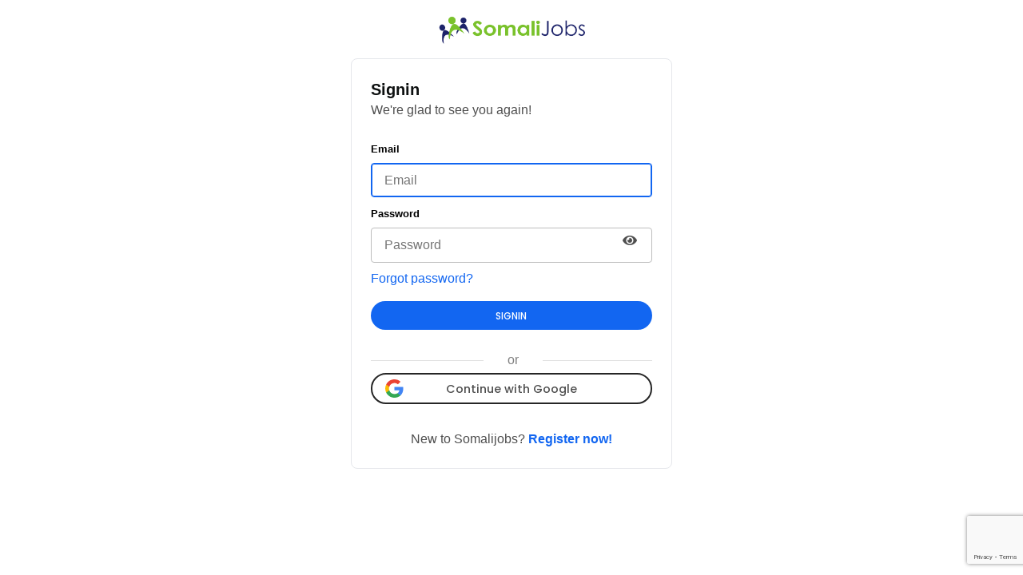

--- FILE ---
content_type: text/html; charset=utf-8
request_url: https://www.somalijobs.com/auth/signin
body_size: 5935
content:
<!DOCTYPE html>

	<!-- Themes -->
	<!-- Light & Dark Theme SETUP -->
<script>
	var is_dark_choosed = "";
	var is_system_choosed = "";
	var is_light_choosed = "";
</script>



	<script>
		var theme = "light"
		var selected_theme = "light"
		var is_light_choosed = "active";
	</script>

	<html lang="en">

	
	<head>

		<!-- Head -->
		<script async src="https://pagead2.googlesyndication.com/pagead/js/adsbygoogle.js?client=ca-pub-4542594848288770"
  crossorigin="anonymous"></script>
     
<!-- Global site tag (gtag.js) - Google Analytics -->
<script async src="https://www.googletagmanager.com/gtag/js?id=G-Y4P92CQRVQ"></script>
<script>
  window.dataLayer = window.dataLayer || [];
  function gtag(){dataLayer.push(arguments);}
  gtag('js', new Date());

  gtag('config', 'G-Y4P92CQRVQ');
</script>

<!-- Basic Page Needs
================================================== -->
<title id="title"></title>
<meta charset="utf-8">
<meta name="viewport" content="width=device-width, initial-scale=1, maximum-scale=1">
<link rel="shortcut icon" type="image/ico" href="/src/static-images/favicon.ico"/>

<meta http-equiv="Content-Type" content="text/html; charset=UTF-8">
<meta name="viewport" content="width=device-width, initial-scale=1">

<meta property="og:locale" content="en_US">
<meta property="og:site_name" content="Somali Jobs Inc">
<meta property="og:image:width" content="225" />
<meta property="og:image:height" content="225" />
<meta property="article:publisher" content="https://www.facebook.com/somalijobs/">
<meta name="twitter:card" content="summary_large_image" />    
<meta name="twitter:creator" content="@Somalijob">
<meta name="twitter:site" content="@Somalijob">

<meta name="robots" content="index, follow">
<meta name="googlebot" content="index, follow, max-snippet:-1, max-image-preview:large, max-video-preview:-1">
<meta name="bingbot" content="index, follow, max-snippet:-1, max-image-preview:large, max-video-preview:-1">
<meta name="google-site-verification" content="OfuMIQI1P2u3nmweFa-0LI6WMMDLb5aPnjyrv_FkSVk" />

<!-- When There is no javascript -->
<noscript>
    <META HTTP-EQUIV="refresh" content="0;URL=/nojs">
</noscript> 

<!-- All Plugins Css -->
<link href="/src/css/plugins.css" rel="stylesheet">
    
<!-- Color Themes CSS -->
<link rel="stylesheet" href="/src/css/color-themes.css">

<!-- Custom CSS -->
<link href="/src/css/customv3.css" rel="stylesheet">

<!-- Mobile Custom CSS -->
<link rel="stylesheet" href="/src/css/m-custom.css">

<!-- Custom CSS -->
<link href="/src/css/stylesv3.css" rel="stylesheet">

<!-- MDB CSS -->
<link href="/src/css/mdb.min.css" rel="stylesheet">

<!-- Tailwind CSS -->
<link href="/v2/src/tl_custom.css" rel="stylesheet">


<link rel="stylesheet" href="/src/css/loader.css">

<link href="https://fonts.googleapis.com/css?family=Material+Icons|Material+Icons+Outlined|Material+Icons+Two+Tone|Material+Icons+Round|Material+Icons+Sharp" rel="stylesheet">
<link href="https://cdnjs.cloudflare.com/ajax/libs/font-awesome/5.13.0/css/all.min.css" rel="stylesheet">


		<!-- META TAGS -->
		<meta name="description" content="Somali Jobs is the place for jobseekers to find the job of their dreams and for recruiters to advertise their vacancies to find/reach the right candidates, easily and cost-effectively.">
		<meta property="og:type" content="website">
		<meta property="og:title" content="Signin - Somali Jobs - somalijobs - somalia jobs - somalijobs net">
		<meta property="og:description" content="Somali Jobs is the place for jobseekers to find the job of their dreams and for recruiters to advertise their vacancies to find/reach the right candidates, easily and cost-effectively.">
		<meta property="og:url" content="https://somalijobs.com/auth/signin">
		<meta property="og:image"  content="https://somalijobs.com/src/static-images/cover.webp" />
		<meta name="twitter:image" content="https://somalijobs.com/src/static-images/cover.webp" />

		<link rel="canonical" href="https://somalijobs.com/auth/signin">

	</head>
	
    <body>
		
		<!-- Spinner Loading -->
		<div class="overlay">
			<div class="cv-spinner">
				<span class="spinner"></span>
			</div>
		</div>
		<!-- End of spinner loading -->
		
        <div id="main-wrapper">
		
			<div class="clearfix"></div>
			
			<!-- Signin -->
			<section class="page-section-title">
				<div class="container">
						
					<a href="/">
						<!-- Logo Based On Themes -->       
						<script>
							if(theme === "dark") {
								document.write('<img src="/src/static-images/logo_dark.webp" alt="SomaliJobs" class="auth-logo" />')
							} 
							else {
								document.write('<img src="/src/static-images/logo.webp" alt="SomaliJobs" class="auth-logo" />')
							} 
						</script>
					</a>

                    <!-- Contents -->
					<div class="row">
						
						<div class="col-xl-4 col-lg-3 col-md-2"></div>

						<div class="col-xl-4 col-lg-6 col-md-8">
							<div class="auth-body">

								<div id="msg"></div>

                                <h3 class="auth-title">Signin</h3>
                                <p class="mb-4">We're glad to see you again!</p>

								<!-- Notification message -->
								<div id="notification-message">
								
								</div>

								<form method="auth/signin" method="POST" class="auth-form" id="signin-form">

									<!-- Email -->
									<div class="mb-2">
										<label class="primary-text">Email</label>
										<input type="email" id="email" class="form-control form-control-lg" placeholder="Email" required>
									</div>

                                    <!-- Password -->
									<div class="mb-2">
										<label class="primary-text">Password</label>
										<input type="password" id="password" class="form-control form-control-lg" placeholder="Password" required>
										<span toggle="#password" class="fa fa-fw fa-eye password-show-icon toggle-password"></span>
									</div>

                                    <a href="/auth/forgot-password">Forgot password?</a>

									<!-- Send Button -->
									<button type="submit" class="btn btn-primary btn-rounded w-100 auth-action-btn">Signin</button>

								</form>

                                <div class="auth-separator"><span>or</span></div>

                                <!-- Google -->
                                <button type="button" class="btn btn-outline-dark btn-rounded w-100 primary-text auth-social-media-btn ripple-surface" data-mdb-ripple-color="gray" onclick="window.location.replace('/auth/google/')">
                                    <svg class="auth-social-media-icon" width="24" height="24" viewBox="0 0 18 18" fill="none"><path fill-rule="evenodd" clip-rule="evenodd" d="M17.64 9.20455C17.64 8.56637 17.5827 7.95273 17.4764 7.36364H9V10.845H13.8436C13.635 11.97 13.0009 12.9232 12.0477 13.5614V15.8195H14.9564C16.6582 14.2527 17.64 11.9455 17.64 9.20455Z" fill="#4285F4"></path><path fill-rule="evenodd" clip-rule="evenodd" d="M9 18C11.43 18 13.4673 17.1941 14.9564 15.8195L12.0477 13.5614C11.2418 14.1014 10.2109 14.4205 9 14.4205C6.65591 14.4205 4.67182 12.8373 3.96409 10.71H0.957275V13.0418C2.43818 15.9832 5.48182 18 9 18Z" fill="#34A853"></path><path fill-rule="evenodd" clip-rule="evenodd" d="M3.96409 10.71C3.78409 10.17 3.68182 9.59318 3.68182 9C3.68182 8.40682 3.78409 7.83 3.96409 7.29V4.95818H0.957273C0.347727 6.17318 0 7.54773 0 9C0 10.4523 0.347727 11.8268 0.957273 13.0418L3.96409 10.71Z" fill="#FBBC05"></path><path fill-rule="evenodd" clip-rule="evenodd" d="M9 3.57955C10.3214 3.57955 11.5077 4.03364 12.4405 4.92545L15.0218 2.34409C13.4632 0.891818 11.4259 0 9 0C5.48182 0 2.43818 2.01682 0.957275 4.95818L3.96409 7.29C4.67182 5.16273 6.65591 3.57955 9 3.57955Z" fill="#EA4335"></path></svg>
                                    Continue with Google
                                </button>

                                <!-- Facebook -->
                                <!-- <button type="button" class="btn btn-outline-dark btn-rounded w-100 primary-text auth-social-media-btn ripple-surface" data-mdb-ripple-color="gray" onclick="window.location.replace('/auth/facebook/')">
                                    <svg class="auth-social-media-icon" width="24" height="24" viewBox="0 0 20 20" fill="none"><rect width="20" height="20" fill="url(#pattern0)"></rect><defs><pattern id="pattern0" patternContentUnits="objectBoundingBox" width="1" height="1"><use xlink:href="#image0" transform="scale(0.00769231)"></use></pattern><image id="image0" width="130" height="130" xlink:href="[data-uri]"></image></defs></svg>
                                    Continue with Facebook
                                </button> -->

                                <p class="auth-go-back-side">
                                    New to Somalijobs? <a href="/auth/signup">Register now!</a>
                                </p>

							</div>
						</div>

						<div class="col-xl-4 col-lg-3 col-md-2"></div>

					</div>
					
				</div>
			</section>
			
		</div>

		<!-- Core Scripts -->
		<script src="/src/js/jquery.min.js"></script>
<script src="/src/js/popper.min.js"></script>
<script src="/src/js/bootstrap.min.js"></script>
<script src="/src/js/select2.min.js"></script>
<script src="/src/js/aos.js"></script>
<script src="/src/js/perfect-scrollbar.jquery.min.js"></script>
<script src="/src/js/owl.carousel.min.js"></script>
<script src="/src/js/jquery.counterup.min.js"></script>
<script src="/src/js/slick.js"></script>
<script src="/src/js/bootstrap-datepicker.js"></script>
<script src="/src/js/isotope.min.js"></script>
<script src="/src/js/summernote.js"></script>
<script src="/src/js/jQuery.style.switcher.js"></script>
<script src="/src/js/counterup.min.js"></script>
<script src="/src/js/custom.js"></script>
<script src="/src/js/mdb.min.js"></script>
<script src="/src/js/bootstrap-notify.js"></script>

<!-- FCM -->
<script src="https://www.gstatic.com/firebasejs/8.4.2/firebase-app.js"></script>
<script src="https://www.gstatic.com/firebasejs/7.16.1/firebase-messaging.js"></script>
<script src="/notifications.js"></script>
		
		<script>
			var RE_CAPTCHA_PUBLIC_KEY = "6Le047wbAAAAANCVmiX61UEbFZpOvXsZlC996fDn"; 
			var api_token = "Fg2H9ZnP-mEkEB-DiedIGj83QAUo062OcI-M"
		</script>

		<!-- Recaptcha -->
		<script src="https://www.google.com/recaptcha/api.js?render=6Le047wbAAAAANCVmiX61UEbFZpOvXsZlC996fDn"></script>

		<!-- Signin JS -->
		<script src="/v2/custom-js/auth/signin.js"></script>

		<!-- Error JS -->
		<script src="/v2/custom-js/error-messages.js"></script>

	<script defer src="https://static.cloudflareinsights.com/beacon.min.js/vcd15cbe7772f49c399c6a5babf22c1241717689176015" integrity="sha512-ZpsOmlRQV6y907TI0dKBHq9Md29nnaEIPlkf84rnaERnq6zvWvPUqr2ft8M1aS28oN72PdrCzSjY4U6VaAw1EQ==" data-cf-beacon='{"version":"2024.11.0","token":"7c856ce2bf314455abbc44db754e9c4c","r":1,"server_timing":{"name":{"cfCacheStatus":true,"cfEdge":true,"cfExtPri":true,"cfL4":true,"cfOrigin":true,"cfSpeedBrain":true},"location_startswith":null}}' crossorigin="anonymous"></script>
</body>
</html>

--- FILE ---
content_type: text/html; charset=utf-8
request_url: https://www.google.com/recaptcha/api2/anchor?ar=1&k=6Le047wbAAAAANCVmiX61UEbFZpOvXsZlC996fDn&co=aHR0cHM6Ly93d3cuc29tYWxpam9icy5jb206NDQz&hl=en&v=PoyoqOPhxBO7pBk68S4YbpHZ&size=invisible&anchor-ms=20000&execute-ms=30000&cb=ymo1grb9qj01
body_size: 48603
content:
<!DOCTYPE HTML><html dir="ltr" lang="en"><head><meta http-equiv="Content-Type" content="text/html; charset=UTF-8">
<meta http-equiv="X-UA-Compatible" content="IE=edge">
<title>reCAPTCHA</title>
<style type="text/css">
/* cyrillic-ext */
@font-face {
  font-family: 'Roboto';
  font-style: normal;
  font-weight: 400;
  font-stretch: 100%;
  src: url(//fonts.gstatic.com/s/roboto/v48/KFO7CnqEu92Fr1ME7kSn66aGLdTylUAMa3GUBHMdazTgWw.woff2) format('woff2');
  unicode-range: U+0460-052F, U+1C80-1C8A, U+20B4, U+2DE0-2DFF, U+A640-A69F, U+FE2E-FE2F;
}
/* cyrillic */
@font-face {
  font-family: 'Roboto';
  font-style: normal;
  font-weight: 400;
  font-stretch: 100%;
  src: url(//fonts.gstatic.com/s/roboto/v48/KFO7CnqEu92Fr1ME7kSn66aGLdTylUAMa3iUBHMdazTgWw.woff2) format('woff2');
  unicode-range: U+0301, U+0400-045F, U+0490-0491, U+04B0-04B1, U+2116;
}
/* greek-ext */
@font-face {
  font-family: 'Roboto';
  font-style: normal;
  font-weight: 400;
  font-stretch: 100%;
  src: url(//fonts.gstatic.com/s/roboto/v48/KFO7CnqEu92Fr1ME7kSn66aGLdTylUAMa3CUBHMdazTgWw.woff2) format('woff2');
  unicode-range: U+1F00-1FFF;
}
/* greek */
@font-face {
  font-family: 'Roboto';
  font-style: normal;
  font-weight: 400;
  font-stretch: 100%;
  src: url(//fonts.gstatic.com/s/roboto/v48/KFO7CnqEu92Fr1ME7kSn66aGLdTylUAMa3-UBHMdazTgWw.woff2) format('woff2');
  unicode-range: U+0370-0377, U+037A-037F, U+0384-038A, U+038C, U+038E-03A1, U+03A3-03FF;
}
/* math */
@font-face {
  font-family: 'Roboto';
  font-style: normal;
  font-weight: 400;
  font-stretch: 100%;
  src: url(//fonts.gstatic.com/s/roboto/v48/KFO7CnqEu92Fr1ME7kSn66aGLdTylUAMawCUBHMdazTgWw.woff2) format('woff2');
  unicode-range: U+0302-0303, U+0305, U+0307-0308, U+0310, U+0312, U+0315, U+031A, U+0326-0327, U+032C, U+032F-0330, U+0332-0333, U+0338, U+033A, U+0346, U+034D, U+0391-03A1, U+03A3-03A9, U+03B1-03C9, U+03D1, U+03D5-03D6, U+03F0-03F1, U+03F4-03F5, U+2016-2017, U+2034-2038, U+203C, U+2040, U+2043, U+2047, U+2050, U+2057, U+205F, U+2070-2071, U+2074-208E, U+2090-209C, U+20D0-20DC, U+20E1, U+20E5-20EF, U+2100-2112, U+2114-2115, U+2117-2121, U+2123-214F, U+2190, U+2192, U+2194-21AE, U+21B0-21E5, U+21F1-21F2, U+21F4-2211, U+2213-2214, U+2216-22FF, U+2308-230B, U+2310, U+2319, U+231C-2321, U+2336-237A, U+237C, U+2395, U+239B-23B7, U+23D0, U+23DC-23E1, U+2474-2475, U+25AF, U+25B3, U+25B7, U+25BD, U+25C1, U+25CA, U+25CC, U+25FB, U+266D-266F, U+27C0-27FF, U+2900-2AFF, U+2B0E-2B11, U+2B30-2B4C, U+2BFE, U+3030, U+FF5B, U+FF5D, U+1D400-1D7FF, U+1EE00-1EEFF;
}
/* symbols */
@font-face {
  font-family: 'Roboto';
  font-style: normal;
  font-weight: 400;
  font-stretch: 100%;
  src: url(//fonts.gstatic.com/s/roboto/v48/KFO7CnqEu92Fr1ME7kSn66aGLdTylUAMaxKUBHMdazTgWw.woff2) format('woff2');
  unicode-range: U+0001-000C, U+000E-001F, U+007F-009F, U+20DD-20E0, U+20E2-20E4, U+2150-218F, U+2190, U+2192, U+2194-2199, U+21AF, U+21E6-21F0, U+21F3, U+2218-2219, U+2299, U+22C4-22C6, U+2300-243F, U+2440-244A, U+2460-24FF, U+25A0-27BF, U+2800-28FF, U+2921-2922, U+2981, U+29BF, U+29EB, U+2B00-2BFF, U+4DC0-4DFF, U+FFF9-FFFB, U+10140-1018E, U+10190-1019C, U+101A0, U+101D0-101FD, U+102E0-102FB, U+10E60-10E7E, U+1D2C0-1D2D3, U+1D2E0-1D37F, U+1F000-1F0FF, U+1F100-1F1AD, U+1F1E6-1F1FF, U+1F30D-1F30F, U+1F315, U+1F31C, U+1F31E, U+1F320-1F32C, U+1F336, U+1F378, U+1F37D, U+1F382, U+1F393-1F39F, U+1F3A7-1F3A8, U+1F3AC-1F3AF, U+1F3C2, U+1F3C4-1F3C6, U+1F3CA-1F3CE, U+1F3D4-1F3E0, U+1F3ED, U+1F3F1-1F3F3, U+1F3F5-1F3F7, U+1F408, U+1F415, U+1F41F, U+1F426, U+1F43F, U+1F441-1F442, U+1F444, U+1F446-1F449, U+1F44C-1F44E, U+1F453, U+1F46A, U+1F47D, U+1F4A3, U+1F4B0, U+1F4B3, U+1F4B9, U+1F4BB, U+1F4BF, U+1F4C8-1F4CB, U+1F4D6, U+1F4DA, U+1F4DF, U+1F4E3-1F4E6, U+1F4EA-1F4ED, U+1F4F7, U+1F4F9-1F4FB, U+1F4FD-1F4FE, U+1F503, U+1F507-1F50B, U+1F50D, U+1F512-1F513, U+1F53E-1F54A, U+1F54F-1F5FA, U+1F610, U+1F650-1F67F, U+1F687, U+1F68D, U+1F691, U+1F694, U+1F698, U+1F6AD, U+1F6B2, U+1F6B9-1F6BA, U+1F6BC, U+1F6C6-1F6CF, U+1F6D3-1F6D7, U+1F6E0-1F6EA, U+1F6F0-1F6F3, U+1F6F7-1F6FC, U+1F700-1F7FF, U+1F800-1F80B, U+1F810-1F847, U+1F850-1F859, U+1F860-1F887, U+1F890-1F8AD, U+1F8B0-1F8BB, U+1F8C0-1F8C1, U+1F900-1F90B, U+1F93B, U+1F946, U+1F984, U+1F996, U+1F9E9, U+1FA00-1FA6F, U+1FA70-1FA7C, U+1FA80-1FA89, U+1FA8F-1FAC6, U+1FACE-1FADC, U+1FADF-1FAE9, U+1FAF0-1FAF8, U+1FB00-1FBFF;
}
/* vietnamese */
@font-face {
  font-family: 'Roboto';
  font-style: normal;
  font-weight: 400;
  font-stretch: 100%;
  src: url(//fonts.gstatic.com/s/roboto/v48/KFO7CnqEu92Fr1ME7kSn66aGLdTylUAMa3OUBHMdazTgWw.woff2) format('woff2');
  unicode-range: U+0102-0103, U+0110-0111, U+0128-0129, U+0168-0169, U+01A0-01A1, U+01AF-01B0, U+0300-0301, U+0303-0304, U+0308-0309, U+0323, U+0329, U+1EA0-1EF9, U+20AB;
}
/* latin-ext */
@font-face {
  font-family: 'Roboto';
  font-style: normal;
  font-weight: 400;
  font-stretch: 100%;
  src: url(//fonts.gstatic.com/s/roboto/v48/KFO7CnqEu92Fr1ME7kSn66aGLdTylUAMa3KUBHMdazTgWw.woff2) format('woff2');
  unicode-range: U+0100-02BA, U+02BD-02C5, U+02C7-02CC, U+02CE-02D7, U+02DD-02FF, U+0304, U+0308, U+0329, U+1D00-1DBF, U+1E00-1E9F, U+1EF2-1EFF, U+2020, U+20A0-20AB, U+20AD-20C0, U+2113, U+2C60-2C7F, U+A720-A7FF;
}
/* latin */
@font-face {
  font-family: 'Roboto';
  font-style: normal;
  font-weight: 400;
  font-stretch: 100%;
  src: url(//fonts.gstatic.com/s/roboto/v48/KFO7CnqEu92Fr1ME7kSn66aGLdTylUAMa3yUBHMdazQ.woff2) format('woff2');
  unicode-range: U+0000-00FF, U+0131, U+0152-0153, U+02BB-02BC, U+02C6, U+02DA, U+02DC, U+0304, U+0308, U+0329, U+2000-206F, U+20AC, U+2122, U+2191, U+2193, U+2212, U+2215, U+FEFF, U+FFFD;
}
/* cyrillic-ext */
@font-face {
  font-family: 'Roboto';
  font-style: normal;
  font-weight: 500;
  font-stretch: 100%;
  src: url(//fonts.gstatic.com/s/roboto/v48/KFO7CnqEu92Fr1ME7kSn66aGLdTylUAMa3GUBHMdazTgWw.woff2) format('woff2');
  unicode-range: U+0460-052F, U+1C80-1C8A, U+20B4, U+2DE0-2DFF, U+A640-A69F, U+FE2E-FE2F;
}
/* cyrillic */
@font-face {
  font-family: 'Roboto';
  font-style: normal;
  font-weight: 500;
  font-stretch: 100%;
  src: url(//fonts.gstatic.com/s/roboto/v48/KFO7CnqEu92Fr1ME7kSn66aGLdTylUAMa3iUBHMdazTgWw.woff2) format('woff2');
  unicode-range: U+0301, U+0400-045F, U+0490-0491, U+04B0-04B1, U+2116;
}
/* greek-ext */
@font-face {
  font-family: 'Roboto';
  font-style: normal;
  font-weight: 500;
  font-stretch: 100%;
  src: url(//fonts.gstatic.com/s/roboto/v48/KFO7CnqEu92Fr1ME7kSn66aGLdTylUAMa3CUBHMdazTgWw.woff2) format('woff2');
  unicode-range: U+1F00-1FFF;
}
/* greek */
@font-face {
  font-family: 'Roboto';
  font-style: normal;
  font-weight: 500;
  font-stretch: 100%;
  src: url(//fonts.gstatic.com/s/roboto/v48/KFO7CnqEu92Fr1ME7kSn66aGLdTylUAMa3-UBHMdazTgWw.woff2) format('woff2');
  unicode-range: U+0370-0377, U+037A-037F, U+0384-038A, U+038C, U+038E-03A1, U+03A3-03FF;
}
/* math */
@font-face {
  font-family: 'Roboto';
  font-style: normal;
  font-weight: 500;
  font-stretch: 100%;
  src: url(//fonts.gstatic.com/s/roboto/v48/KFO7CnqEu92Fr1ME7kSn66aGLdTylUAMawCUBHMdazTgWw.woff2) format('woff2');
  unicode-range: U+0302-0303, U+0305, U+0307-0308, U+0310, U+0312, U+0315, U+031A, U+0326-0327, U+032C, U+032F-0330, U+0332-0333, U+0338, U+033A, U+0346, U+034D, U+0391-03A1, U+03A3-03A9, U+03B1-03C9, U+03D1, U+03D5-03D6, U+03F0-03F1, U+03F4-03F5, U+2016-2017, U+2034-2038, U+203C, U+2040, U+2043, U+2047, U+2050, U+2057, U+205F, U+2070-2071, U+2074-208E, U+2090-209C, U+20D0-20DC, U+20E1, U+20E5-20EF, U+2100-2112, U+2114-2115, U+2117-2121, U+2123-214F, U+2190, U+2192, U+2194-21AE, U+21B0-21E5, U+21F1-21F2, U+21F4-2211, U+2213-2214, U+2216-22FF, U+2308-230B, U+2310, U+2319, U+231C-2321, U+2336-237A, U+237C, U+2395, U+239B-23B7, U+23D0, U+23DC-23E1, U+2474-2475, U+25AF, U+25B3, U+25B7, U+25BD, U+25C1, U+25CA, U+25CC, U+25FB, U+266D-266F, U+27C0-27FF, U+2900-2AFF, U+2B0E-2B11, U+2B30-2B4C, U+2BFE, U+3030, U+FF5B, U+FF5D, U+1D400-1D7FF, U+1EE00-1EEFF;
}
/* symbols */
@font-face {
  font-family: 'Roboto';
  font-style: normal;
  font-weight: 500;
  font-stretch: 100%;
  src: url(//fonts.gstatic.com/s/roboto/v48/KFO7CnqEu92Fr1ME7kSn66aGLdTylUAMaxKUBHMdazTgWw.woff2) format('woff2');
  unicode-range: U+0001-000C, U+000E-001F, U+007F-009F, U+20DD-20E0, U+20E2-20E4, U+2150-218F, U+2190, U+2192, U+2194-2199, U+21AF, U+21E6-21F0, U+21F3, U+2218-2219, U+2299, U+22C4-22C6, U+2300-243F, U+2440-244A, U+2460-24FF, U+25A0-27BF, U+2800-28FF, U+2921-2922, U+2981, U+29BF, U+29EB, U+2B00-2BFF, U+4DC0-4DFF, U+FFF9-FFFB, U+10140-1018E, U+10190-1019C, U+101A0, U+101D0-101FD, U+102E0-102FB, U+10E60-10E7E, U+1D2C0-1D2D3, U+1D2E0-1D37F, U+1F000-1F0FF, U+1F100-1F1AD, U+1F1E6-1F1FF, U+1F30D-1F30F, U+1F315, U+1F31C, U+1F31E, U+1F320-1F32C, U+1F336, U+1F378, U+1F37D, U+1F382, U+1F393-1F39F, U+1F3A7-1F3A8, U+1F3AC-1F3AF, U+1F3C2, U+1F3C4-1F3C6, U+1F3CA-1F3CE, U+1F3D4-1F3E0, U+1F3ED, U+1F3F1-1F3F3, U+1F3F5-1F3F7, U+1F408, U+1F415, U+1F41F, U+1F426, U+1F43F, U+1F441-1F442, U+1F444, U+1F446-1F449, U+1F44C-1F44E, U+1F453, U+1F46A, U+1F47D, U+1F4A3, U+1F4B0, U+1F4B3, U+1F4B9, U+1F4BB, U+1F4BF, U+1F4C8-1F4CB, U+1F4D6, U+1F4DA, U+1F4DF, U+1F4E3-1F4E6, U+1F4EA-1F4ED, U+1F4F7, U+1F4F9-1F4FB, U+1F4FD-1F4FE, U+1F503, U+1F507-1F50B, U+1F50D, U+1F512-1F513, U+1F53E-1F54A, U+1F54F-1F5FA, U+1F610, U+1F650-1F67F, U+1F687, U+1F68D, U+1F691, U+1F694, U+1F698, U+1F6AD, U+1F6B2, U+1F6B9-1F6BA, U+1F6BC, U+1F6C6-1F6CF, U+1F6D3-1F6D7, U+1F6E0-1F6EA, U+1F6F0-1F6F3, U+1F6F7-1F6FC, U+1F700-1F7FF, U+1F800-1F80B, U+1F810-1F847, U+1F850-1F859, U+1F860-1F887, U+1F890-1F8AD, U+1F8B0-1F8BB, U+1F8C0-1F8C1, U+1F900-1F90B, U+1F93B, U+1F946, U+1F984, U+1F996, U+1F9E9, U+1FA00-1FA6F, U+1FA70-1FA7C, U+1FA80-1FA89, U+1FA8F-1FAC6, U+1FACE-1FADC, U+1FADF-1FAE9, U+1FAF0-1FAF8, U+1FB00-1FBFF;
}
/* vietnamese */
@font-face {
  font-family: 'Roboto';
  font-style: normal;
  font-weight: 500;
  font-stretch: 100%;
  src: url(//fonts.gstatic.com/s/roboto/v48/KFO7CnqEu92Fr1ME7kSn66aGLdTylUAMa3OUBHMdazTgWw.woff2) format('woff2');
  unicode-range: U+0102-0103, U+0110-0111, U+0128-0129, U+0168-0169, U+01A0-01A1, U+01AF-01B0, U+0300-0301, U+0303-0304, U+0308-0309, U+0323, U+0329, U+1EA0-1EF9, U+20AB;
}
/* latin-ext */
@font-face {
  font-family: 'Roboto';
  font-style: normal;
  font-weight: 500;
  font-stretch: 100%;
  src: url(//fonts.gstatic.com/s/roboto/v48/KFO7CnqEu92Fr1ME7kSn66aGLdTylUAMa3KUBHMdazTgWw.woff2) format('woff2');
  unicode-range: U+0100-02BA, U+02BD-02C5, U+02C7-02CC, U+02CE-02D7, U+02DD-02FF, U+0304, U+0308, U+0329, U+1D00-1DBF, U+1E00-1E9F, U+1EF2-1EFF, U+2020, U+20A0-20AB, U+20AD-20C0, U+2113, U+2C60-2C7F, U+A720-A7FF;
}
/* latin */
@font-face {
  font-family: 'Roboto';
  font-style: normal;
  font-weight: 500;
  font-stretch: 100%;
  src: url(//fonts.gstatic.com/s/roboto/v48/KFO7CnqEu92Fr1ME7kSn66aGLdTylUAMa3yUBHMdazQ.woff2) format('woff2');
  unicode-range: U+0000-00FF, U+0131, U+0152-0153, U+02BB-02BC, U+02C6, U+02DA, U+02DC, U+0304, U+0308, U+0329, U+2000-206F, U+20AC, U+2122, U+2191, U+2193, U+2212, U+2215, U+FEFF, U+FFFD;
}
/* cyrillic-ext */
@font-face {
  font-family: 'Roboto';
  font-style: normal;
  font-weight: 900;
  font-stretch: 100%;
  src: url(//fonts.gstatic.com/s/roboto/v48/KFO7CnqEu92Fr1ME7kSn66aGLdTylUAMa3GUBHMdazTgWw.woff2) format('woff2');
  unicode-range: U+0460-052F, U+1C80-1C8A, U+20B4, U+2DE0-2DFF, U+A640-A69F, U+FE2E-FE2F;
}
/* cyrillic */
@font-face {
  font-family: 'Roboto';
  font-style: normal;
  font-weight: 900;
  font-stretch: 100%;
  src: url(//fonts.gstatic.com/s/roboto/v48/KFO7CnqEu92Fr1ME7kSn66aGLdTylUAMa3iUBHMdazTgWw.woff2) format('woff2');
  unicode-range: U+0301, U+0400-045F, U+0490-0491, U+04B0-04B1, U+2116;
}
/* greek-ext */
@font-face {
  font-family: 'Roboto';
  font-style: normal;
  font-weight: 900;
  font-stretch: 100%;
  src: url(//fonts.gstatic.com/s/roboto/v48/KFO7CnqEu92Fr1ME7kSn66aGLdTylUAMa3CUBHMdazTgWw.woff2) format('woff2');
  unicode-range: U+1F00-1FFF;
}
/* greek */
@font-face {
  font-family: 'Roboto';
  font-style: normal;
  font-weight: 900;
  font-stretch: 100%;
  src: url(//fonts.gstatic.com/s/roboto/v48/KFO7CnqEu92Fr1ME7kSn66aGLdTylUAMa3-UBHMdazTgWw.woff2) format('woff2');
  unicode-range: U+0370-0377, U+037A-037F, U+0384-038A, U+038C, U+038E-03A1, U+03A3-03FF;
}
/* math */
@font-face {
  font-family: 'Roboto';
  font-style: normal;
  font-weight: 900;
  font-stretch: 100%;
  src: url(//fonts.gstatic.com/s/roboto/v48/KFO7CnqEu92Fr1ME7kSn66aGLdTylUAMawCUBHMdazTgWw.woff2) format('woff2');
  unicode-range: U+0302-0303, U+0305, U+0307-0308, U+0310, U+0312, U+0315, U+031A, U+0326-0327, U+032C, U+032F-0330, U+0332-0333, U+0338, U+033A, U+0346, U+034D, U+0391-03A1, U+03A3-03A9, U+03B1-03C9, U+03D1, U+03D5-03D6, U+03F0-03F1, U+03F4-03F5, U+2016-2017, U+2034-2038, U+203C, U+2040, U+2043, U+2047, U+2050, U+2057, U+205F, U+2070-2071, U+2074-208E, U+2090-209C, U+20D0-20DC, U+20E1, U+20E5-20EF, U+2100-2112, U+2114-2115, U+2117-2121, U+2123-214F, U+2190, U+2192, U+2194-21AE, U+21B0-21E5, U+21F1-21F2, U+21F4-2211, U+2213-2214, U+2216-22FF, U+2308-230B, U+2310, U+2319, U+231C-2321, U+2336-237A, U+237C, U+2395, U+239B-23B7, U+23D0, U+23DC-23E1, U+2474-2475, U+25AF, U+25B3, U+25B7, U+25BD, U+25C1, U+25CA, U+25CC, U+25FB, U+266D-266F, U+27C0-27FF, U+2900-2AFF, U+2B0E-2B11, U+2B30-2B4C, U+2BFE, U+3030, U+FF5B, U+FF5D, U+1D400-1D7FF, U+1EE00-1EEFF;
}
/* symbols */
@font-face {
  font-family: 'Roboto';
  font-style: normal;
  font-weight: 900;
  font-stretch: 100%;
  src: url(//fonts.gstatic.com/s/roboto/v48/KFO7CnqEu92Fr1ME7kSn66aGLdTylUAMaxKUBHMdazTgWw.woff2) format('woff2');
  unicode-range: U+0001-000C, U+000E-001F, U+007F-009F, U+20DD-20E0, U+20E2-20E4, U+2150-218F, U+2190, U+2192, U+2194-2199, U+21AF, U+21E6-21F0, U+21F3, U+2218-2219, U+2299, U+22C4-22C6, U+2300-243F, U+2440-244A, U+2460-24FF, U+25A0-27BF, U+2800-28FF, U+2921-2922, U+2981, U+29BF, U+29EB, U+2B00-2BFF, U+4DC0-4DFF, U+FFF9-FFFB, U+10140-1018E, U+10190-1019C, U+101A0, U+101D0-101FD, U+102E0-102FB, U+10E60-10E7E, U+1D2C0-1D2D3, U+1D2E0-1D37F, U+1F000-1F0FF, U+1F100-1F1AD, U+1F1E6-1F1FF, U+1F30D-1F30F, U+1F315, U+1F31C, U+1F31E, U+1F320-1F32C, U+1F336, U+1F378, U+1F37D, U+1F382, U+1F393-1F39F, U+1F3A7-1F3A8, U+1F3AC-1F3AF, U+1F3C2, U+1F3C4-1F3C6, U+1F3CA-1F3CE, U+1F3D4-1F3E0, U+1F3ED, U+1F3F1-1F3F3, U+1F3F5-1F3F7, U+1F408, U+1F415, U+1F41F, U+1F426, U+1F43F, U+1F441-1F442, U+1F444, U+1F446-1F449, U+1F44C-1F44E, U+1F453, U+1F46A, U+1F47D, U+1F4A3, U+1F4B0, U+1F4B3, U+1F4B9, U+1F4BB, U+1F4BF, U+1F4C8-1F4CB, U+1F4D6, U+1F4DA, U+1F4DF, U+1F4E3-1F4E6, U+1F4EA-1F4ED, U+1F4F7, U+1F4F9-1F4FB, U+1F4FD-1F4FE, U+1F503, U+1F507-1F50B, U+1F50D, U+1F512-1F513, U+1F53E-1F54A, U+1F54F-1F5FA, U+1F610, U+1F650-1F67F, U+1F687, U+1F68D, U+1F691, U+1F694, U+1F698, U+1F6AD, U+1F6B2, U+1F6B9-1F6BA, U+1F6BC, U+1F6C6-1F6CF, U+1F6D3-1F6D7, U+1F6E0-1F6EA, U+1F6F0-1F6F3, U+1F6F7-1F6FC, U+1F700-1F7FF, U+1F800-1F80B, U+1F810-1F847, U+1F850-1F859, U+1F860-1F887, U+1F890-1F8AD, U+1F8B0-1F8BB, U+1F8C0-1F8C1, U+1F900-1F90B, U+1F93B, U+1F946, U+1F984, U+1F996, U+1F9E9, U+1FA00-1FA6F, U+1FA70-1FA7C, U+1FA80-1FA89, U+1FA8F-1FAC6, U+1FACE-1FADC, U+1FADF-1FAE9, U+1FAF0-1FAF8, U+1FB00-1FBFF;
}
/* vietnamese */
@font-face {
  font-family: 'Roboto';
  font-style: normal;
  font-weight: 900;
  font-stretch: 100%;
  src: url(//fonts.gstatic.com/s/roboto/v48/KFO7CnqEu92Fr1ME7kSn66aGLdTylUAMa3OUBHMdazTgWw.woff2) format('woff2');
  unicode-range: U+0102-0103, U+0110-0111, U+0128-0129, U+0168-0169, U+01A0-01A1, U+01AF-01B0, U+0300-0301, U+0303-0304, U+0308-0309, U+0323, U+0329, U+1EA0-1EF9, U+20AB;
}
/* latin-ext */
@font-face {
  font-family: 'Roboto';
  font-style: normal;
  font-weight: 900;
  font-stretch: 100%;
  src: url(//fonts.gstatic.com/s/roboto/v48/KFO7CnqEu92Fr1ME7kSn66aGLdTylUAMa3KUBHMdazTgWw.woff2) format('woff2');
  unicode-range: U+0100-02BA, U+02BD-02C5, U+02C7-02CC, U+02CE-02D7, U+02DD-02FF, U+0304, U+0308, U+0329, U+1D00-1DBF, U+1E00-1E9F, U+1EF2-1EFF, U+2020, U+20A0-20AB, U+20AD-20C0, U+2113, U+2C60-2C7F, U+A720-A7FF;
}
/* latin */
@font-face {
  font-family: 'Roboto';
  font-style: normal;
  font-weight: 900;
  font-stretch: 100%;
  src: url(//fonts.gstatic.com/s/roboto/v48/KFO7CnqEu92Fr1ME7kSn66aGLdTylUAMa3yUBHMdazQ.woff2) format('woff2');
  unicode-range: U+0000-00FF, U+0131, U+0152-0153, U+02BB-02BC, U+02C6, U+02DA, U+02DC, U+0304, U+0308, U+0329, U+2000-206F, U+20AC, U+2122, U+2191, U+2193, U+2212, U+2215, U+FEFF, U+FFFD;
}

</style>
<link rel="stylesheet" type="text/css" href="https://www.gstatic.com/recaptcha/releases/PoyoqOPhxBO7pBk68S4YbpHZ/styles__ltr.css">
<script nonce="b9IwCC1ibGV7fJtc1VkmbQ" type="text/javascript">window['__recaptcha_api'] = 'https://www.google.com/recaptcha/api2/';</script>
<script type="text/javascript" src="https://www.gstatic.com/recaptcha/releases/PoyoqOPhxBO7pBk68S4YbpHZ/recaptcha__en.js" nonce="b9IwCC1ibGV7fJtc1VkmbQ">
      
    </script></head>
<body><div id="rc-anchor-alert" class="rc-anchor-alert"></div>
<input type="hidden" id="recaptcha-token" value="[base64]">
<script type="text/javascript" nonce="b9IwCC1ibGV7fJtc1VkmbQ">
      recaptcha.anchor.Main.init("[\x22ainput\x22,[\x22bgdata\x22,\x22\x22,\[base64]/[base64]/UltIKytdPWE6KGE8MjA0OD9SW0grK109YT4+NnwxOTI6KChhJjY0NTEyKT09NTUyOTYmJnErMTxoLmxlbmd0aCYmKGguY2hhckNvZGVBdChxKzEpJjY0NTEyKT09NTYzMjA/[base64]/MjU1OlI/[base64]/[base64]/[base64]/[base64]/[base64]/[base64]/[base64]/[base64]/[base64]/[base64]\x22,\[base64]\x22,\x22JsKzQcKDwpfCnioDahLCrWDDrU8sw6w7w7PDqCtaYntROsKww4pMw7B4wrIYw4fDlyDCrTHChsKKwq/DjTg/ZsKswqvDjxkvbMO7w47DpsKtw6vDol7CgVNUbsOfFcKnHMKLw4fDn8KPDxl4wp3CtsO/dm49KcKRAAHCvWg7wr5CUWlCaMOhVXnDk03CqsO4FsOVZyLClFIUecKscsK9w4LCrlZORcOSwpLCl8Kkw6fDnghZw6JwFMOGw44XOGfDox1iGXJLw6MMwpQVR8O+Kjd8R8KqfW7DtUg1a8Oyw6Mkw5vCm8OdZsK1w67DgMKywpIrBTvChsKMwrDCql/CrGgIwoA8w7diw5rDtGrCpMOCDcKrw6ImBMKpZcKrwql4FcOXw5dbw77Dt8Knw7DCvwvCi0RuTsOpw780ACrCjMKZL8KaQMOMbxsNIWHCtcOmWQE9fMOaQMO0w5p+CWzDtnUeGiR8wrt3w7wzU8K5YcOGw5bDhj/CiHlnQHrDhSzDvMK2IMKJfxInw7A5cR3CpVBuwo0aw7nDp8K6H1LCvX/[base64]/Ckl3Dn2rDszV1wpxdw5BtwrF2PcKEw7DDgMORD8KSwqXCmiDDgsKSbsOLwqDCmMOtw5DCvsKaw7pawqEAw4F3YDrCggLDqV4VX8K3QsKYb8Kpw43DhApFw4pJbi/CjwQPw4Q0EArDi8KXwp7DqcKnwpLDgwN6w53CocOBPcOOw49Qw5cbKcKzw7RxJMKnwonDt0TCncKqw5HCggEQBMKPwohsPyjDkMKqJlzDisOiJEV/TyTDlV3CiGB0w7QOd8KZX8Ojw4PCicKiPGHDpMOJwrfDrMKiw5d7w79FYsKswr7ChMKTw4rDslTCt8K/Dxx7aFnDgsOtwo0IGTQewqfDpEtJfcKww6MwUMK0THDCry/[base64]/KMOtWw7CiXXDu8O3wozDvyDDmcKawqdMJAXDrR5pwqFwAcOew5sbwoZPHmTDjsO3NMKswr5Tax8Ow4jCr8ONFgbCk8OMw4nDtWDDkMKMV1Q/wotkw79NcsOAwqRwS1zCokhNw68AbsOkV1/CkRjCrBHCoVZ0MsK2D8KNfsK2OsOqQMO3w7YmOlt4IQzCp8O4QxjCocKRw4bDiCXCtcOSw5dWfC/Dh0LCn3VdwqEqYMK6GcOuwrhkX1MYesO6wo9IFMKYTTHDqgvDhh0NIT8OVMOrwrx6KMKwwrV5wp5Dw4DChWBdwqtXdjPDrcKrIMOPJjzDkDlzKnDCpEXCtsOqTcOvHTgXRVTDu8Ohwr3Dni/ChDAHwqTCpH/Cr8KTw6jCqsO9FcOZw7XCssKlSVBqPsK0w4XDpkJxw5XDlELDssKaDnTCtnFBWjxqw6/[base64]/CgjYiw5N4fE8/w5YPw4FXKHzDtzzCkMKYw4HClk/Cn8KiGMOLDmB+OsKzE8OmwqHDk0TCjcO6KMKIGBjCpcKXwqjDgsKRPD/CosOqXMKTwpV/woTDnMOrwqDCicOfYjrCplnCu8KVw54wwq7Ci8KCHB8aCF5owrnCj11oEQLCvlt3wqXDp8KWw6U5IMO3w7l0wr9xwrADQwbCnsKJwptQT8KnwqYAe8KwwoVPwprCriJOBsKowozCoMOow7RlwprDmh7DvVkOJQERZmfDnsO9w5B/[base64]/CMOxwrxJaHbClcKUY3QYwoLDs8KJw7HDjcOywqbDml/DhR7CmHDDu3bDpsK1WHTCvE1vDcKhw6Ipw6/DjG3CiMO+Y1vCpkrCvMKicsOLFsK9woDCrWIow44SwrE0FsKxwpJ+wpjDhEHDoMKYOmrCticoSsOQFVjDuwshOHpJWsOvwq7CoMO/w791LUHCrMKrQyUWwq0fEFzDoHHCjcOMS8K7Q8KzHMKMw6/CsyzDlVbCscKiw45rw71eMsKcwqbCiAvCn3vDsQTCuFbClSXDg0zDhn1yAVHDgntYSU4AAcOreG/DvsOhwofDvcOYwrxOw50uw5LDkErCrk9eRsKqADUcdS3CiMOQTz/CucORwq/DjGBGLXnCvcKzwrFuasKAwrgpwqMiHMOAQjoGCMOnw5toR35EwpUYMcOswqcAw5F/ScOUVxXDm8OlwrkZwonCvsOiDcKUwoxgScOKb3bDt3LCq33ChBxZwpccQCcBNk7CgwJ1LMKxwqMcw7jDpMOmw6jCgnQicMOwSsO/BEtwAMKww6IywovDtBAUw7Ruwq9Jw4DCtSV7Hzp3G8KCwr/DtG7Cu8Kfw4/CnS/CsHXDtUQHwrnDqD9aw6LDhTgHdMO4GVYLE8KPRMKSIh7DtsOTPsOFwozDmMK6HhBTwoZ9QTxuw7B3w47CqcOqwoDDl3HDjsOpw7JWUcKBVQHDncKReH5/wrbCv3jCj8KfGsKpV3BZP2TDmMOEw4vDmXHCmh3DlsOFwpQ7KcOqwrTCnzjCkzIdw59pKcKlw7LCvsK2w7fCvcO+fiLDvMOeBxjCghAaPsKnw7U3AEpABhoIw5tQw7xPN00XwrfCp8OgM2zDqCA0ScOccU/Do8KuJsOAwoYjEHnDnMKxQnrCtsKKBW1jWMOaNsKjG8K6w7/CocOWwoRpUcKXMsOsw6xbBhfDlMKFUwbCuzpqwoUww6l3IHTCmVpRwroXZj/CjifCjcOvwoA2w4UgJ8KRCMKdUcOWZsOxwpTDt8OHw7XCt2ddw7stLxlEDRVYJcKRWsODDcKrWsOJVAAAwqQ8woLCs8KJO8OOcsKZw4JbQ8OtwoUdwp/CjcOfwrBIw5QMwqvDjTkJRCzCl8OPeMKrwovDvcK7K8O8WsKaNwLDgcK5w6jCkjVkwo7DpcKROMOfw4seKsOow43ClA9cIXkzwqsFYUvDt3Yzw5DCoMKhw48vwrzDmsOgwrvCtMONEmzDl3DCkATCmsKGw6ZZNcKpesO4w7RFNUjDmWLCs1Rrwo1DR2XDhsOgw5/[base64]/CMKkwr7ChcOYwpnDlsOmwpN/BcOswo5AwprClEZCVh4XKMOIwr/DksOkwr3Cv8O0M2AgfWFFEcKWwpZKw7dSw7zDv8OPw7rCpEFww7xwwpbDkcKZwpXCjsKAeAg8wogfIxQhwrnDkBl5wq1ZwoDDmcKQwrlHJSgpT8O5w4lZwrcVbxF5e8OWw54MflscZgrCu0DDpiovw57CjGrDn8OPHjs3OcKQw7jDgA/CgFkBAQrCksO1wr03w6B2EcKmw7PDrsKrwpTDvcOIwqzCr8KPGsO/wqzDhjjDucKzw6AsWMKkeGNew7rDicOqw4XCtV/Dizx6w5PDgn0jw6Baw5zClcOoHyzCmsKdwoB5wpjCnDcEUw/CklTDtsK0wqjCusK7DMKHw5ttGcKfw5XCj8OuZgbDiFbCu11Uwo7DhTXCn8K7DhFNemTCj8OhG8OheAjDgXLChMOIw4A4wpvCs1DDvkZqwrLDkDzCoWvDhsOvcMOMwr3Dun5LA1XCmTQvOcKRPcOCRVx1M3fDnBAtbn/[base64]/CiMKjwpbCgmbCusKKw6/DoMOTMcKnUWg8eXxTCQLDgmwnw6LDvnvCqMOWXzIxbcKBeg/DuwXCuXnDr8O9FMOYchbDgMKaSRjCoMOxCsOfMkfCgxzDiinDrldMKMKmwoxyw63DhcKHw4HCqn3Ck2BQAxxrPkRaccKNQkMkw6vDpcOKICADD8KnBwh9woDDj8OswrtTw4rDgGDDlB7ChMOZQzrCl18BTjVbK0tsw6xVw7/Ds1nCo8Odw6zClmsOw73Ck383wq3CsA0GMwTCpWDDv8Krw7gtw5jCk8OXw5LDiMKuw4ZbbysvIMKjJ1wIw4nCgMOiO8OJOMO8AMKuwqnCjygkZ8OOY8Oww69Iw5zDgi7DhSfDlsKEwpzCoENQIcKNO0hSGhvChcO1woQXw5vCusKDIH/ChyIxFcKLw7Byw54RwpE5wobDkcOcMgjCv8K6w6nCkk3ClcO6QcKswrczw6DCuXDCnsKtBsKjV1t/GMOBwofDtE4UX8KZa8OXw7thRMO2LCc/KMO2O8OYw47DuTpDKxoRw7fDgsKNMV/CosK6w67DugDCn0PDrAvCqhIfwprCk8K+w4nDsCU2J3JdwrxHe8KBwpYUwqzCvR7DrQ/CskgaDgTCjsKvw5DDjMO8VyvChF3CmH3DhAPCssKqBMKANsOuwpRqM8KCw6luU8OuwrMfesK0w4c1bi5ecWfCtMKhHB3CiAXCt2bDgBvDtUt1GsKnZwQYw4TDpMKtw4RNwrZTIMOjXzLCpi/[base64]/[base64]/DuMK/w5YpKMOkw5PDmBEuw53CnUfDvGbDscO6w6xywpQ/[base64]/wpkawofDpDocGAJXw5/DsxYFCMOww74uwrjDg8OiSCJEPMKAfSnChGLDiMO0FMKlZwPDo8O/wr7DjD/CksKucAUKw7l7BzvCl3wVwqh7eMKtw5dsVMOzVTrDin1kw7t+w7LDs2NwwplTJ8OfTXLCuAvCq1FUJ0QIwrhzwq3CoU50woxyw6t9BBLCq8OPFMOKwpLCkRMjZRgwFj7DuMKUw5TCksKCwq52SsOmSU1/wo/DgR9nwprDnMKDRwbDgsKYwrRFLkPCozd/w5YSw4bCng8jEcOHSk42w4RGCMOYwrcGwq8daMOCbMKrw6h5NyHDnHHCj8K6EsKAJ8KtM8Kqw5TClMO0wqc+w57Du08Iw7TCkk/CtndLwrURMsKlLSHCmsK+w4TDrMO0RsKBfcK4LGgww4ZlwpQJKsOpw6HDrWnDhAR7M8KMDsKXwq/[base64]/[base64]/DlkTDoE7CmcOgH8Kiw6duwr/[base64]/wpc6DsOJKcKzBFkINEbCo3jCm8KCX8OOc8OReCjDlMKvScOZMVjDigjCjsKPJsOSwqLDjhwzTj0TwofDkMKow6rCucOPwpzCscKHewNWw4nDoHLDo8K+wqkzZSzCvsOvaBl6wrrDnsKUw4U5w5HCvm4twogCwoFSRWXDhgcEw7/[base64]/CtMKGOMO3wpXCn8KYw7g2w6Nsw6pnX8KROA1uwrnDlMKUwpXCn8OFwpzDoF/Con3DvMOMwqJgwr7ClsKfdsKIwq1Vc8Oxw5HCkhNhAMKIw6ACw5EAwoXDn8K6wqRGO8K8T8KcwqPDiQ3CrEXDrXRwaS0BCVLCn8OPO8OkWzlXGm/Cl3BjC34HwqdoIEzDtHtNEAbCj3JswqFDw5llFcOnPMKIwqfDsMOmXMKew5YnCA4iesKdwpfDrsO1wrhvw6INw7LDnsKCa8Olw4cCasKCwoAfwqrCr8O5w51fIMKBKsO/W8K4w5xEwqpzw5BawrfDkyoWw6HCl8KNw6lQCMKSN3/CjMKTTATCjnHDu8OYwrTDiwMUw67CmcO7TMO7W8Ocw4gOfGR1w53Dh8Oyw5w9NFTDgMKjwrbCmmoTw5/Ds8K5cHbDq8OFKy/CscOxFijCqRM/w6LCqQLDqS9Vw61LQ8KkJ21Rwp/[base64]/ClVF6SEzCi2o8d3YXwr5rU8OPVD0cTwrDmMOYw5J+w74ew7DDiQfCjETDt8K8wpzCncKwwooPLMOeV8O/[base64]/[base64]/w5DCoknClU0IWMOww7sUVsOpwo0qwoDChsOwKVVbwqfCrV3CojXDimjCoQoqVcKNKcOKwrR4w5XDgw1FwpfCr8KLw5PCnSvCuwR/PwvCvcOBw7sEGGJPF8K3wrzDqSDCjhBLZEPDkMKdw5nCrMO/TMOSw6XCv3Qjw4ROSSAmL1DCk8ONXcKvwr1cw6LDl1TDhm7DmFgITsKGWnEtaVBmeMKeKMO0wo7CoD7CjMK1w79Hw4zDugLDkMKRd8OPAsKKBilfbWI8w68sNnzCrsKTd2gpwpfDvn1GXcO4f0jDjj/DqWk2AcOsI3HDn8OLwprChy0RwonDiglyJsO8JVw8WAXCi8KEwoNgYRnDqcOwwrfCu8Klw4ELwpDDlsOQw4rDkSHDkcKbw6vDpRnCgcKww5zDhMOeBnTDjsK8EcOkwqM8X8KoI8OFEMKIEkYFwpEYWcOqVEjDpmbDp1/CocOxej/CqXLCjsOowqbDqUTCs8Orwpg2FVchwo5Zw4sfwqnCucKzCcKKMMKufCDCp8KxEcOoFk0RwqnDvsK6wo3DmMK1w63Dn8KTw7tiwqHCkcOrXcKxP8OOw6oRwrQdwo17BkXDmcKXYcOMw5RLw4Yzw44uIw5Mw5YZw4xeC8O1JmtbwqrDm8O1w6vDs8KZXB/DvgfDgQ3DuH3CksKlNsKPMyLDn8OEJsOcw7twOHjDmGrDqAXCiRMdwq7CtBc0wp3CksKqw7dywp91CX3DoMKLwrEhOlAjdsK6wpPDssKFKsOpMMKwwqYSHcO9w6jDvMKPIht9w4jCgS9rTglYw4fCgMOXDsOHLRLClndewp9qHmrCpsOaw7tNfTJpTsOowpo/U8KnCcKIwrBGw5p7ZRnCpExiw5/Cs8KdHj18w7Rmw7IASsKYwqDCjFHDtsKdYMKgwonDshFCJhnDkcOKw6vCpHPDs0slw4tpYHbCp8Kewo8UecOcFMKlOGVFw6HDmHorwr9HI3jCjsOyWzYXwq1Tw4nDoMOfwpIgwrDCoMOqYMK/w74kRCpXThx6b8KAPcOIwqIwwpgewrNge8OtaCB9VwtHw7zCqQXDvsOPVSooBTpIwoLChB5YPGgSKj3Cj0fDlwEHUmImwp7DrWjCpRVhdX0ES1YdPsKxw7MfYRTDtcKAwocvwqgkccOtI8KFNzJIAMOmwq0Ywr0Uw5DCvsOTRcKXM2TCgcKqIMKnwqPDsBhtw5LCrH/CgXPDosOew5vDs8KQwrEbw5cbMyMhwpE/Vg1IwpPDnsOub8KMw6/CicONw4dTI8OrTQhPwrwBfMK+wrglwpRvIMKyw6QKw7A/wqjChcOyPS/DlBjCm8O0w5zDj0BAI8KBw4HDmCZIHjLDkjZPw4QFIsOJw4t0TH/Dr8KoaDgXw60nWsO1w6XClsKnBcKsF8K2w5/DmMO9Qk1Aw6tASsKmN8O8wqLDqGXCksOHw5nCrlRIcMOdeQXCoB1Kw4tqdi9QwrvCuU9yw7/CosKgw4UTQ8KwwovDnsKkXMOlwpXDlcO/wpzCkjLCuF4XREbDjsKnF0lQwrTDvsKxwptWw7nDssOgwpDCjG5kCGAcwo8pwp/CjTENw6QawpQjw5jDjsO+XMKpfsOFwrjCtMK+wq7Cvnxuw5TCpMOSRSgcL8KjBDfDoCvCqSXCg8KAcsKow4XDu8OQeHnCgMO2w5QNIcKfw43DsVbClsOuNHrDuzPCnB3DljDDksOcw5gIw63ChBbCiVpfwpYmw4ISCcKIYMOMw5JIwqQ0wp/Cm1XDvm8Qw7TDv33ClUnDmTIDwpnDk8Ohw5dxbi7DgTjCmcOGw6Udw5vDicK3wpPCvmjCscKXwqPDrMOUwq8zDBXCu2rDlw4aTW7DiWofw74Nw6PCv3rClGTCs8KRwoDCvjpwwpTCu8Krwqw+WMOTwpZPKW7DkU8/R8K+w7MFwqDCv8O1wrjDv8OZJy3Dp8K2wqLCrUrDqcKvIcKdw6fCl8KBwpbChTszAMKTZlpPw6Z4wpB4wp8/[base64]/w5TClxxJwo3DjXNgwp7DnSp0ScK+w53CjsKvwrjDsgR4LXHCqsOEeA9RbMKZIAnClWzCpcOUdX3CtiUmOlfDmxzChcO7wo/DnMONNTbCrCFTwqjDmD4+woLDp8KmwotBwqDCoyRsW0nDjMOSw4EoIMONwovCnQvDjcO5ASXCt01/[base64]/Dvz3DtsKMw7ZKwrLDhMOQwoxmwpcXwql7w4w2JcKWDsOANm3Dj8K+L3JUe8KLw6QHw4HDsm/[base64]/[base64]/CqsK9wpLCuMOXeMODwpg2w5/DlMKMBWXCk8Kod8O7cBBWBsOBADLDsARHwqrCvwTDmCHCr2fCh2XDuHYAw77DqkvCjsKkPTECdcKMwoBWwqV+w6vCigkew7JgN8O/BTfCtMKLKsOzRD/ClDDDvxMJGjc+WMOCK8Ohw5kdw4BGEsOlwpvDkjcBPXPCrMKRwqdgCMOgM3/DssOwwrjCm8KTwrJEwpZmRXdcMWLCjR7ClnPDlnnCpMKETsOdZ8OWJnLDscONfgDDplF0Fn/DhMKWdMOYwr4KOnE/[base64]/Drn3Diyk6aMOQw6w8wo5TwoEJw7JjwpUww6FwKBYIwqpSw4htT1TDkMKuCsKKa8KkIsKJaMOxZWLDnghjw5FSXQXChcOFCiUKWMKOeTDCpMO6VcOJwqnDjsK8WivDpcKqAUTCm8KBwrPCscOwwq5scMKowqkzJxbChyzCt0zCpMOTHcKfEsOCc2RSwrrDsC8pwo/[base64]/Cl8OEwp3Ds8OIw5jDsQAuZsOqw590Tg7CgMO+wpc+MxoBw53CiMKMOsOpw4B+LibDqsKMwq8AwrJFQcKMw4DDg8OFwr/DssOVY3zDuyRNF1HDnhFcUDIGfsOJw7B/Y8KqUMObRsOSw4ksFcKfw7AOLsOHQcKrcQUqw7fCj8OoS8OVAWIHQMOqOsKowrzCuGQhWBkxw4ROwprDksKawpYdUcOPMMOewrFqw4bDi8KPwqk6a8KKI8O7Oy/CqsKRw5JHwq0mEDsgbMOgw71nw7Y0w4Q9XcKVw44uwpZpNsOrC8Ozw6QSwpTCqnHCgcK7w5TDtcOKOBYiUcORSS3Cr8Kew7phw73CoMObEsO/wqrDsMODwoEFY8KOw5QAbTzDixkHZ8Kxw6fDrMOzw4kZDWbDvgvDnMOCDw/DnG1yfsKtf0LDv8OSDMOvA8OuwrtjEsOzw5HCoMOhwp/[base64]/[base64]/woXDvcOed8O3w6tAw4Etwq/[base64]/Do0xQw6fDv8OUwonDilvDsMOAw6TDu3/CrBnCswvDp8Opf07DqjLDpcOWwpHCt8KmEsKsWMKHKMO/AsOuw6jCqMOSwq3Csng8ahBfSCpuWcKBPsOPw5/DgcOXwppjwoPDs1A3G8OUbQ1QA8Ona0kMw5YWwrI9HMKtZsOpJMOEesOZP8KNw4ovVkLDtMOIw5t7fsKNwq9kw47CjjvCisKIw4rCtcKYwo3DnMOBw5k+wqx6Q8OqwrFLfj/DjcOhAMOVwrsEw6HDt2jCnsK2wpHDmz3CrsKMXjY/[base64]/DlcKOw5s5aD8SYMKaw5YNw4PCoSEFwoYIY8O5w5MGwo9+DsOwCsKHwoPDncOFXcK2wqoew5zDisKOIRsnHcKxFgTCusOewqNFw6plwpkEwrDDisO1WcKQw4TCn8Kfwpg7cUbCkMKHw7TCh8K5Ngpiw4DDgcK/GV/CgcO9wqTDv8K6wrDCpMKvwp4hw5nDlMORYcOIcsKBHEnDkg7CgMK9R3LCgcKTwojCsMOLTnRALnoawqhQwr5IwpFCwq5pV2/CtHDCjTbCjnAFbcO5KjcVwr8jwrPDkxLCmcKrw7M5aMOkEirDuETCvcOcDkPCmm7CtB1vfsOTRVohSE7DpcOEw7sPw70hUMOcw6XCtF/DlcOiwpsnwovCsljDgEomYCTDkgwPdMKnE8KSPcOGbsOIC8ObVkrDusKnIcOaw7TDvsKYGsKDw5dsW3PCmFXCiwvDj8OMw5NZcRPCtmzDn0BSwoMGw6xZw6ECXTQLw6orMcOJwopWwq59Qm/CkcOlwqzDtsOtwoNBOFnDvE8uOcOIH8Oxw4wuw6nCpcOhEcKCw5DDiUXDly/[base64]/CrcKRMTrCiT7Csl7DhsOEwr3CosOZTsKiVMKEw446K8OXZcKuwpAPJUHCsFTDscKkwo7DplgFZMO0w6w9ECQTX2Acw5/CsgvClz0lbQfDpQPCkcKlw7LDmsOQw5fCgGZwwo3Du1/DrMOuw7PDrmJcw7pGLMOdw7XCiUZ0wrvDgcKsw6FewrzDiHfDsFvDlm7CmcOAwpvCuC/DicKEIcOhRj7DpcK+QMK0JnJVZsOmScOKw47CicOtdcKGwo/DqsKrQ8O9w4NQw6TDqsK/w4lOFnvCjsOQw7F7ScOqcVjDn8O/KizCqxcNWcOpHnjDmSwKQ8OULMO/KcKPAHI2T0JFw4LDl2dfwoATKcK6w5PCucKywqhLw7Jiw5rCssOfHsKewp5JaV/[base64]/DusKYwpvCkMKkwog+wqnCsAskw7JVw5hRw5sxUg3CtsKHwoUfwqc9MxgUw6w0OcOOw4fDsXxfJcOrcsKIKsKWw6PDiMKzJcOjLsKLw6LDviXCtn3CgibCvsKUwoTCrsKdElrDsRlCRcOfwozChEgGTVxMODpCcMKnwoJff0MNLhA/w5cswoJQwoYzQcOxw6gpMsKVwpcpwozCmcOaIXYMNRfCpyBPw5TCvMKTFmMNwqZwJcOCw4TCpWfDmBMRw7Q1OsO4HsKuACLDsCvDicOHwonDiMKadC4hXFNZw4IHw4Mjw4DDjMOgCnPCi8KHw7d5FTwlw79cw53Cl8O/w70rNMOlwoXChC3Dpy5iPsOVw5NQXsO7MX3DusKAw7NRw6PCusOAHALDmcKSwoAiw5t3w7bCnAICXMKwLxhoQH7CvsK9dB0lwq7DscKFPMKTw5bCrDoxEMKWeMKjw5fCtX4Cdl3CpRl/[base64]/wqw0Q8KJcExfw5wPw59WG8OieQgyw5MySMOtSMO4VATCgnxlTcOvNUbDkzlYPsOXa8O0wrB1FcOmccO3YMOBw6MoUhIIaTjCqRbCrxTCqnFNIEbDj8KAwpzDkcO/IDfClDDDjsOew5/DjAjChsOOw41ZXhjChHVRNBjCh8OOcFxew5fChsKHD2VATsKTTkPCm8KmR3/DrsKvw54mJEV4TcOKH8KASA5yMFbCgSDCnD9Nw5vDpcKnwpZrWivChFBXNMKWw4PCsTLCuUnCisKeaMKNwrUfFcKyOWp3w6FvBsOeGBx5wpPDrGEwWiIAwqzCvG4/wqoDw48mIEIsWMKBw7tDw40xSMKXw7JCBcKbWMOgBi7CtcKBRS9CwrrCiMOnflwZLxnDkMOMw7tlEgFhw5QLwpvDrcKgccOdwr81w4/ClmHDosKBwqfDisOwd8OGWMObw6LDisKwScKgccKnwqvDhifDqWTCrnxGEynCucOdwpzDuA/CncOVwqRdw63CpmwBw6vDuw8cbcK1YlzDlkTDiTjDuTvClMKvw5YhRcKbSsOnFsKbJsOEwoXCr8K9w7lsw61Ww4dNUWXDt0zDmcK4Y8OEw4wRw7vDvUjDhsOFAkwGOsOOa8OsJXTCnsOaOyEjFcO6wpwMDGDDqmxkwoExdMK2BVQow7jDs0vCmcOzwqw1F8KTw6/Dj1IQw7IPVsO/J0HCmF/DnAIDZwnCnMOmw5HDqmE6VWkcFcKqw6F2wr1Gw4vCtTYLIlzDkRfDp8ONTTDDtcKwwrMyw4hSwrsKw5kfWMKxan9EccOjwq3DrjQcw7jDi8Ozwr53LcKEJ8OUw6QiwpnCkRfCscKEw4DCncO4wr5hw5LDk8KAfgBfw5/CmMKEw6czVsKPFwMfw6IFN3bDk8KTw6QARcK/aHpKw4fCi2NBdW1/NcOUwrTDtHlhw6Ase8KgIcO1wrbDskLCkyXCu8OiWsK3UTbCvMOow6nCpFIEwr1Sw61AO8KowocnWxfCuU4HVCdub8KEwqLDtTxhT0Y/wpLCrMOKfcOlwoTCp1HDhF3CksOmwqcsYTNzw4MoRcKgHMORw5TDiUkRTsKywp96VsOlwq3CvCjDpXXCnmYvW8OLw6AswrhYwrp7UFnCicOvU1skFMKGVDoowqI9D3TCiMKPwr4facKTwpk4wofDj8K5w4guw7vCsj/CjcKqwpAtw4nDjcK/[base64]/Dt05kwqzCgzfDuTLDgcOawpkqR1jCtMOocjtbwpEUwrgbw7LCncKAdARZwrnCusK5w68WTmDDssOTw57Dn2h8w5fCi8KeMBxjWcOGFcOjw63ClDDDrsOwwrjCp8KZNsO1RcK3IMO2w4LDrWHCtWhGwr/CvVlUDxhcwocGT0Mnw7fCjG3DkcKADMOVacO8cMOLwo3CscOxYcO9wozCvcOONsOnw73Cg8KcLxLCkiDDv3XDsxhWLAUGwqbDvDLCtsOjw7PCqcO3woxEKMKBwptYEHJ9wr9twp5+wr/DnUdPwpfCvS8jJ8KpwrjCjMKRZELCqcOhc8OmKMKcaycMQnPCt8KbWcKdwqR8w6TCjwgJwqU0w7HDh8KQVEBHaT8MwoDDsgHCoGzCklbChsO4J8K5wqjDjCbDlMKSaEPDmV5Ww7U/[base64]/[base64]/DtMKYw6bDsQZ3b8OvwoFew4RBw7szwoPCsUJVcxnDmhfCscO8TsKhwrQywqDCu8O8wprDtsKOPW13bEnDpWAtwqvDvycKN8ObIMOywrfDt8O6w6TDgsKXwphqcMKrwp/[base64]/[base64]/DiltKw6jCriVZYsK9RwzDqMOCwrQhw4N3wr0qw6HCssKFwqXCoWDCoU5/w59eVMOZY1HDusO/H8OzDwTDrAsBw6/[base64]/Dox85w4F7w7l9w43CsEXDssO4BT3DvcOAwqlqPsK7wo3DlnTCiMK8wpAnw6hieMKOJ8O4P8KdacKVE8O/[base64]/WjXCpcKkwrTDvcKkw7FnwrBLIwDCnznDjQpgworDk20bKHbDk3xdUTsaw5TDicO1w4Evw5LCl8OKL8OEBMKYD8KMHWBewoXDuRnCgQjCqjrClB3CvsKtKMKRbG0BXkdqLsKHw74aw7A5RMKNw7PCq18/CGZVw6HCpEAJej3DoHM3wojDngEEPMOlcMOow4PCmWlhwpRvwpLCkMKLwpHCkDoWwoZmw5Jvwp7Dmhldw4kTFCMYwpQxEcOIw4XDtFULwqEeIMOYwp7CicOuwojCsG1yVkgsFgTCicKQfCDDvz5lfMOkHMOiwpA+w7jDqcOxCGNAScOEV8OPQ8Ozw6tPwr/DnMOMY8KzCcOQw5VvGhRgw58OwpVBVxsFJ3/CqMKiaW3CkMKWwrPCsBrDksO/wo7DuDEyVVgHw5jDr8OjMU8Dw6NvPDsEICHDiBAMwpLCtcKwPBo3Y08Nw7zCvyTDlhzCkcKww6vDohxow61qw5I3BMOBw6jDklBJwr8QBkd4w7MZLsOlBgrDoiAlw7JCw6TCtls5LA9kw4kAFsKJQnFVdcOKXcK/FjBtwrzDpsOuwp8pCjbCkDHCgxDDt19rOCzChynCpMKvJMOFwo89czcQw4oMOTXDkjJ9ewMrCgJnIygPwp1Bw7kxw7YyBsKnE8OpdUvCiCtUMSzCnMO4wo3DiMOgwpJ8esOaAkLCmVXDqWJxwp53ccO2CS1kwrIowrXDqcOgwqRFdkMaw6csT1TDg8KsRRNkenFBT1F/ax9ywqNWwpLCrgQdw4UNwoU8woAbw54/w7A0wq0aw6DDqhbCsUBUw5DDnHoWPTRBAWNmwpQ+E2tVCDXCrMO7wrzDhEzClj/[base64]/[base64]/DhcOUbyAEZ8KMYz9EwolKemPDtwwePFLCnsOWw6gqSH/Cv3bCoE3DuAYVw69Zw7vDg8KHwpvCksKQw7zDs2PDncKkR2jCmsOqBcKTwoomGcKkMcOrw60Ow4w/MzPDkRbDln84bsOJKlzCgDTDgU0HeS5dw7glw6p2wp02w5fCuDbDj8OIw7hQTMKJIh/DlDUtw7zDq8O8UjhNa8OCRMO1QmLCqcKDPCQyw48+N8OfacKMCQk8L8K8wpbDhEVUw6g+wqzCpyTCt1HCsWMOXy7DuMOpwrfCrMOINWPClcKqbTIpQHcHw5/DlsO0S8O2aDTCqMKzBQ9AWzgBw7QWbsKIw4TCnMOfwpxgXsO8NnU6wo7DhQtea8KTwo7CilMqbRBswrHDpMO6N8ONw5bCnxd3PcKgXE7Di3vCumYmwq0oDcOYfMOpw7vCkDrDm3E/P8Ozw6pFM8O9w6rDlMKiwqM3CTNQwpXCrsOzPSspamLCvDoufcOkTMKDJ1tIw6rDoTPDiMKmbsOYWcK5IcOne8KRJ8K3wotXwpJtIx3DjhxHD2XDgSPDric3wqMIEhY8Uxs+FQbDrcKILsOZFcK/w63DvyLCvDnDvMOYwqXDmHxQw4bCpMOkw4leN8KAaMOnwpDCvjPCnT/[base64]/[base64]/[base64]/DmMOMaMOtRcObw7HChMKWIVVdwqjCt8KQAMKEQsKMwojCtcO/[base64]/DT/CjjHDsQ7CvyzCjkfDoBhywrHClMOcFsKMw7I/[base64]/DsTPCmsO3w7vCkDZRwq4lw4wZasOGw5fCr8OXCcK7woNlw4Ryw4EUakl/[base64]/[base64]/wrpOdkLCm8KWOVU6CMKmw6wQw6DCncO1w7bDoUTDrMKewrXCo8KtwrgsQsKrBF/DkMO4eMKNT8O6w6/DulBpwodOwoMXWMKGDyfDj8KRw4DCm33DpsKOw47Cn8OqbR8qw5TDosKSwrjDjnlqw61dV8Kqw74FGsO5wrAswoAIUVJwXXjCjQ1dYAdpwrhgwqLDmMKTworDlihQwpZNwqZCF3kRwqHDkMOaSsOXUMKQdsO0SXc+wqhzw5DCj3/DqXrCljQjesKpwrwsUMKcw7R1wqfCnhHDpmcMwo3Dn8K3w7LCtcOVFcKSwp/[base64]/DgBJkRMOXwrEOYhbDjRMNw6xPJXt9w7nCgUl3wqnDnsOLYMKvwqXCmXTDoHgQwoTDjyF5LTZBLH7DiiFdLMOSfRzCjMO/wpRlXy9vw65ZwqMXV1LCqsKlDVZKGU06wq/CrcK2PjHCsD3DkDgCDsOqR8KuwpUawqbClMKMwobChMKGw50QMsOpwrxVCsOZw5/CiEPCk8OwwovCnXwTw6bCs07CqQbCqMO+WSXDgUZBw5PChid4w6/Dn8Kow7zDiA/Du8Ozw5kHw4fCmXzCjcOmNQd8w4vCkhvDrcKyJ8OQTMODDD/CrHx+b8K6VMOpOxDCocOIw6prBF7Dr0UpZMKvw6zDh8KSMsOlOMOHBcKzw6jDvETDvwvDpcKld8Kgw5B3wp3DmUxtc1fDqh7CvldxDlViwrHDvVzCusOiNDjCn8KAe8KbUsO9TmbCicKBwoPDt8KqFi/ChH7Dq0oVw4HDvcKsw5LCg8Kcwq1xQA7CnMKywq9oJMOvw6LDkSHDi8OKwrzDiXFeSMO6wo8QS8KEwoTCtGZRO0rDm2oPw7jCmsK5w5ABfBjDjBRmw5XCll8hPGXDlmZRTcOAwrtHCMOCYQR9w5LCksKGw7/Dm8O6w5PDsnHDscOhwrTCkmrDv8Ogw7TCnsKXw4R0MCfDq8Kgw7rDgcOHHR0QVnfDjcOtw7IFbcOIdMOww7plaMKmwplIwojCoMO1w7vDnMKcwrHCoWHDlD/Ch1LDmsOkccKmdsKoWsKuwpTDkcOrFWHCjm14wrwCwrBCw7DCkcK3woJxwpjCgV4qbFA0wr89w6LDtQDCtGMiwr/CsitdNBjDvmldwqbCmW3DmcONb0F9AMOrw6TDtcK7wqIGMsKdw7vCljbCuSrDpF4hw7tjc0QJw4Fow7MDw7EFL8KdcRTDnMOZRi/Djn7CthnDuMK1SyYTwqPCmsOLZh/DkcKdScKUwrILQMOew6IqX1p9WFNcwoHCpMK3RMKNw6nCl8OeTsOawqhkLsOBAmLDsm/[base64]/[base64]/Dq8OHw4jCrcOVZnjDqFkPwrQuw5bCtVVOwpo1RB3CiMKCAcOawp3CsDovw7oeJCHCrQnCuxAgO8O/NRXDkTjDjBfDocKNbsKqW1nDi8KOJQMOUsKra1PDu8OCRsK5dMOww7JVWAzDi8KaMMOLEcOnwpnDuMK3woLDqU/CvwEdFsOOPlDDlsK4w7AMwrTCicODwr7CqQZcw440wpfDtUzCmnpEORhDC8KNw4XDlsO/W8Kcb8OpVsOyUiB4cR9tHMKvwqk2YATDpcKxwoXDpnomw4rCkVZJd8O4RyLDtcK7w4HDocOHdgFtF8KNc33Cvzs2w4DDgMKsKMORw5rDngvCoE/Cv2fDjQbCmMOyw6fDsMKzw4wyw77DgkHDkcKhDQF1wqMxwoHDp8OawpXCh8Oaw5VhwpjDs8KqNkLCpDzCsF1jMcOecMObF0BSMgTDt3I9w7UZwr3DqG4mwokywpFKHQ/DlsKNwprDm8KKb8OjCsKQUlDDrEzCslHCosKpBFbCgMKSK2lawp3CrUnDiMKywpHDgGnChy0iwrUAWcOEa3IJwoo3YzvCg8Kiwr58w5wtIQ7Dt1xEwrcqwoPDoUrDvcKrw6h+KgHDsD/CpsK4K8Kaw7tuw5c+N8O3w7DCl1HDpz/DmcOWYcKeRXXDlgJ2IcOQGy8Qw5/Cl8OsVR3DlsKTw51dYBrDq8K1w57DtMO6w4pwOVfClAHCu8KlITd4FsOYP8Klw4nCpsK0C1Qnwpsiw4zCgsOUL8KOXsKBwoZ4SkHDkVkUKcOnw7xIw4XDn8O0UMKewoTCsD1dcTzDh8Klw5rCujrCn8ORQsOdbcO7GC/DtMOFw5jDk8OswrLDk8K/CC7DlT9AwrYGdsKzFsOmSiPCrik7Zz5bwrLCi2caTxJPXsKtDsKawoRkwq9ga8K9ODTDkUHCt8KwT1fDlyFnAsKDwqXCrW3CpcK6w6p6UTDCqsOxwojDkl8zwrzDlljDh8O8w4LCjn/DkQrDksKfw5pFAMOVLsOpw6NjXArCkVAgS8OxwrVzwrzDiH3DpkDDr8OOwoXCj0vCqcO7w4nDqcKXVlVOCMKzwrnCtcO2TD7DmG7CicKmWWPCvsKOWsO4worDsXPDiMOsw4PCvBd2wp46w7jCksOIwrTCtE13YTfDsHbDvsK1AsKsHAsHFFIxVMKYwphPwp/CmXlSw5IKwpRcK0V1w6dyEAXCgXrDhBViwrt3w7DCp8KbWsK+DR1EwrbCtcORLANlw7gLw7hoJiXDscOaw7tKQcO4wqLClDlea8OewrzDoWtuwppiT8OvbXvCkFzChsORw75/wqjCt8OgwovCvcK8VF7DqMKTwrstasKaw6/DuyQ4woZINR5+wrNdw7XDp8ODZiskw6pxw7bDj8KwQMKZw55SwpAsH8K/wqouwr3DpltcOj5Owpx9w7fDtsK+wovCnV54wqdZw6jDpWzDqMOMwo89YcOPDmfCm24TenLDrsOKJsKww4F4flHChRk2b8Olw7LDpsKjw5jCpMOdwoXCi8OuDjDCpsKPfsKGwoDDlBAFBMKDw5/ChcO8w7jCmRrCsMK2IQZIO8OjSsK6DRAoZcK/Fz/[base64]/CmsKXwrzCsGzCsMOrw47DkB4gH8OPw7LCignCizrCrMKXCVXDiR7CicObYnnCnEYaXcKew5rDiTlsVyPDvMOXw7I8Dgo0wq7DsUTDrmRWVl1Nw4/CpycuQ2BhDArCuQNCw4LDvQ/CgDPDnsOgwpjDq10HwoF4R8Ogw4jDmMKWwoPDnUQRw65Fw5LDhMODFG4LwpHDjMKg\x22],null,[\x22conf\x22,null,\x226Le047wbAAAAANCVmiX61UEbFZpOvXsZlC996fDn\x22,0,null,null,null,0,[21,125,63,73,95,87,41,43,42,83,102,105,109,121],[1017145,188],0,null,null,null,null,0,null,0,null,700,1,null,0,\[base64]/76lBhnEnQkZnOKMAhk\\u003d\x22,0,0,null,null,1,null,0,1,null,null,null,0],\x22https://www.somalijobs.com:443\x22,null,[3,1,1],null,null,null,1,3600,[\x22https://www.google.com/intl/en/policies/privacy/\x22,\x22https://www.google.com/intl/en/policies/terms/\x22],\x22tHtffm7wD8gtv+O/i+9/YY09BmXUBaF4vbR8D/OiJO8\\u003d\x22,1,0,null,1,1768732756074,0,0,[23],null,[17],\x22RC-LpZJudHnGcCFrQ\x22,null,null,null,null,null,\x220dAFcWeA6qW_PwVeXhccR93ozMLPoRLlk3ZY2U_lehS3Iw1YP05eKcTdARXD1x4zVcAoUzINYPodgSh024oAM9qtzwuTIPrqKr6w\x22,1768815555926]");
    </script></body></html>

--- FILE ---
content_type: text/html; charset=utf-8
request_url: https://www.google.com/recaptcha/api2/aframe
body_size: -246
content:
<!DOCTYPE HTML><html><head><meta http-equiv="content-type" content="text/html; charset=UTF-8"></head><body><script nonce="BBMkSETQpyBg-jOW0OnUbA">/** Anti-fraud and anti-abuse applications only. See google.com/recaptcha */ try{var clients={'sodar':'https://pagead2.googlesyndication.com/pagead/sodar?'};window.addEventListener("message",function(a){try{if(a.source===window.parent){var b=JSON.parse(a.data);var c=clients[b['id']];if(c){var d=document.createElement('img');d.src=c+b['params']+'&rc='+(localStorage.getItem("rc::a")?sessionStorage.getItem("rc::b"):"");window.document.body.appendChild(d);sessionStorage.setItem("rc::e",parseInt(sessionStorage.getItem("rc::e")||0)+1);localStorage.setItem("rc::h",'1768729157165');}}}catch(b){}});window.parent.postMessage("_grecaptcha_ready", "*");}catch(b){}</script></body></html>

--- FILE ---
content_type: text/css; charset=UTF-8
request_url: https://www.somalijobs.com/src/css/plugins.css
body_size: 67052
content:
/*--------------- Animation Css ------------------*/
@charset "UTF-8";.animated{-webkit-animation-duration:1s;animation-duration:1s;-webkit-animation-fill-mode:both;animation-fill-mode:both}.animated.infinite{-webkit-animation-iteration-count:infinite;animation-iteration-count:infinite}.animated.hinge{-webkit-animation-duration:2s;animation-duration:2s}.animated.flipOutX,.animated.flipOutY,.animated.bounceIn,.animated.bounceOut{-webkit-animation-duration:.75s;animation-duration:.75s}@-webkit-keyframes bounce{from,20%,53%,80%,to{-webkit-animation-timing-function:cubic-bezier(.215,.61,.355,1.000);animation-timing-function:cubic-bezier(.215,.61,.355,1.000);-webkit-transform:translate3d(0,0,0);transform:translate3d(0,0,0)}40%,43%{-webkit-animation-timing-function:cubic-bezier(.755,.05,.855,.06);animation-timing-function:cubic-bezier(.755,.05,.855,.06);-webkit-transform:translate3d(0,-30px,0);transform:translate3d(0,-30px,0)}70%{-webkit-animation-timing-function:cubic-bezier(.755,.05,.855,.06);animation-timing-function:cubic-bezier(.755,.05,.855,.06);-webkit-transform:translate3d(0,-15px,0);transform:translate3d(0,-15px,0)}90%{-webkit-transform:translate3d(0,-4px,0);transform:translate3d(0,-4px,0)}}@keyframes bounce{from,20%,53%,80%,to{-webkit-animation-timing-function:cubic-bezier(.215,.61,.355,1.000);animation-timing-function:cubic-bezier(.215,.61,.355,1.000);-webkit-transform:translate3d(0,0,0);transform:translate3d(0,0,0)}40%,43%{-webkit-animation-timing-function:cubic-bezier(.755,.05,.855,.06);animation-timing-function:cubic-bezier(.755,.05,.855,.06);-webkit-transform:translate3d(0,-30px,0);transform:translate3d(0,-30px,0)}70%{-webkit-animation-timing-function:cubic-bezier(.755,.05,.855,.06);animation-timing-function:cubic-bezier(.755,.05,.855,.06);-webkit-transform:translate3d(0,-15px,0);transform:translate3d(0,-15px,0)}90%{-webkit-transform:translate3d(0,-4px,0);transform:translate3d(0,-4px,0)}}.bounce{-webkit-animation-name:bounce;animation-name:bounce;-webkit-transform-origin:center bottom;transform-origin:center bottom}@-webkit-keyframes flash{from,50%,to{opacity:1}25%,75%{opacity:0}}@keyframes flash{from,50%,to{opacity:1}25%,75%{opacity:0}}.flash{-webkit-animation-name:flash;animation-name:flash}@-webkit-keyframes pulse{from{-webkit-transform:scale3d(1,1,1);transform:scale3d(1,1,1)}50%{-webkit-transform:scale3d(1.05,1.05,1.05);transform:scale3d(1.05,1.05,1.05)}to{-webkit-transform:scale3d(1,1,1);transform:scale3d(1,1,1)}}@keyframes pulse{from{-webkit-transform:scale3d(1,1,1);transform:scale3d(1,1,1)}50%{-webkit-transform:scale3d(1.05,1.05,1.05);transform:scale3d(1.05,1.05,1.05)}to{-webkit-transform:scale3d(1,1,1);transform:scale3d(1,1,1)}}.pulse{-webkit-animation-name:pulse;animation-name:pulse}@-webkit-keyframes rubberBand{from{-webkit-transform:scale3d(1,1,1);transform:scale3d(1,1,1)}30%{-webkit-transform:scale3d(1.25,.75,1);transform:scale3d(1.25,.75,1)}40%{-webkit-transform:scale3d(.75,1.25,1);transform:scale3d(.75,1.25,1)}50%{-webkit-transform:scale3d(1.15,.85,1);transform:scale3d(1.15,.85,1)}65%{-webkit-transform:scale3d(.95,1.05,1);transform:scale3d(.95,1.05,1)}75%{-webkit-transform:scale3d(1.05,.95,1);transform:scale3d(1.05,.95,1)}to{-webkit-transform:scale3d(1,1,1);transform:scale3d(1,1,1)}}@keyframes rubberBand{from{-webkit-transform:scale3d(1,1,1);transform:scale3d(1,1,1)}30%{-webkit-transform:scale3d(1.25,.75,1);transform:scale3d(1.25,.75,1)}40%{-webkit-transform:scale3d(.75,1.25,1);transform:scale3d(.75,1.25,1)}50%{-webkit-transform:scale3d(1.15,.85,1);transform:scale3d(1.15,.85,1)}65%{-webkit-transform:scale3d(.95,1.05,1);transform:scale3d(.95,1.05,1)}75%{-webkit-transform:scale3d(1.05,.95,1);transform:scale3d(1.05,.95,1)}to{-webkit-transform:scale3d(1,1,1);transform:scale3d(1,1,1)}}.rubberBand{-webkit-animation-name:rubberBand;animation-name:rubberBand}@-webkit-keyframes shake{from,to{-webkit-transform:translate3d(0,0,0);transform:translate3d(0,0,0)}10%,30%,50%,70%,90%{-webkit-transform:translate3d(-10px,0,0);transform:translate3d(-10px,0,0)}20%,40%,60%,80%{-webkit-transform:translate3d(10px,0,0);transform:translate3d(10px,0,0)}}@keyframes shake{from,to{-webkit-transform:translate3d(0,0,0);transform:translate3d(0,0,0)}10%,30%,50%,70%,90%{-webkit-transform:translate3d(-10px,0,0);transform:translate3d(-10px,0,0)}20%,40%,60%,80%{-webkit-transform:translate3d(10px,0,0);transform:translate3d(10px,0,0)}}.shake{-webkit-animation-name:shake;animation-name:shake}@-webkit-keyframes headShake{0%{-webkit-transform:translateX(0);transform:translateX(0)}6.5%{-webkit-transform:translateX(-6px) rotateY(-9deg);transform:translateX(-6px) rotateY(-9deg)}18.5%{-webkit-transform:translateX(5px) rotateY(7deg);transform:translateX(5px) rotateY(7deg)}31.5%{-webkit-transform:translateX(-3px) rotateY(-5deg);transform:translateX(-3px) rotateY(-5deg)}43.5%{-webkit-transform:translateX(2px) rotateY(3deg);transform:translateX(2px) rotateY(3deg)}50%{-webkit-transform:translateX(0);transform:translateX(0)}}@keyframes headShake{0%{-webkit-transform:translateX(0);transform:translateX(0)}6.5%{-webkit-transform:translateX(-6px) rotateY(-9deg);transform:translateX(-6px) rotateY(-9deg)}18.5%{-webkit-transform:translateX(5px) rotateY(7deg);transform:translateX(5px) rotateY(7deg)}31.5%{-webkit-transform:translateX(-3px) rotateY(-5deg);transform:translateX(-3px) rotateY(-5deg)}43.5%{-webkit-transform:translateX(2px) rotateY(3deg);transform:translateX(2px) rotateY(3deg)}50%{-webkit-transform:translateX(0);transform:translateX(0)}}.headShake{-webkit-animation-timing-function:ease-in-out;animation-timing-function:ease-in-out;-webkit-animation-name:headShake;animation-name:headShake}@-webkit-keyframes swing{20%{-webkit-transform:rotate3d(0,0,1,15deg);transform:rotate3d(0,0,1,15deg)}40%{-webkit-transform:rotate3d(0,0,1,-10deg);transform:rotate3d(0,0,1,-10deg)}60%{-webkit-transform:rotate3d(0,0,1,5deg);transform:rotate3d(0,0,1,5deg)}80%{-webkit-transform:rotate3d(0,0,1,-5deg);transform:rotate3d(0,0,1,-5deg)}to{-webkit-transform:rotate3d(0,0,1,0deg);transform:rotate3d(0,0,1,0deg)}}@keyframes swing{20%{-webkit-transform:rotate3d(0,0,1,15deg);transform:rotate3d(0,0,1,15deg)}40%{-webkit-transform:rotate3d(0,0,1,-10deg);transform:rotate3d(0,0,1,-10deg)}60%{-webkit-transform:rotate3d(0,0,1,5deg);transform:rotate3d(0,0,1,5deg)}80%{-webkit-transform:rotate3d(0,0,1,-5deg);transform:rotate3d(0,0,1,-5deg)}to{-webkit-transform:rotate3d(0,0,1,0deg);transform:rotate3d(0,0,1,0deg)}}.swing{-webkit-transform-origin:top center;transform-origin:top center;-webkit-animation-name:swing;animation-name:swing}@-webkit-keyframes tada{from{-webkit-transform:scale3d(1,1,1);transform:scale3d(1,1,1)}10%,20%{-webkit-transform:scale3d(.9,.9,.9) rotate3d(0,0,1,-3deg);transform:scale3d(.9,.9,.9) rotate3d(0,0,1,-3deg)}30%,50%,70%,90%{-webkit-transform:scale3d(1.1,1.1,1.1) rotate3d(0,0,1,3deg);transform:scale3d(1.1,1.1,1.1) rotate3d(0,0,1,3deg)}40%,60%,80%{-webkit-transform:scale3d(1.1,1.1,1.1) rotate3d(0,0,1,-3deg);transform:scale3d(1.1,1.1,1.1) rotate3d(0,0,1,-3deg)}to{-webkit-transform:scale3d(1,1,1);transform:scale3d(1,1,1)}}@keyframes tada{from{-webkit-transform:scale3d(1,1,1);transform:scale3d(1,1,1)}10%,20%{-webkit-transform:scale3d(.9,.9,.9) rotate3d(0,0,1,-3deg);transform:scale3d(.9,.9,.9) rotate3d(0,0,1,-3deg)}30%,50%,70%,90%{-webkit-transform:scale3d(1.1,1.1,1.1) rotate3d(0,0,1,3deg);transform:scale3d(1.1,1.1,1.1) rotate3d(0,0,1,3deg)}40%,60%,80%{-webkit-transform:scale3d(1.1,1.1,1.1) rotate3d(0,0,1,-3deg);transform:scale3d(1.1,1.1,1.1) rotate3d(0,0,1,-3deg)}to{-webkit-transform:scale3d(1,1,1);transform:scale3d(1,1,1)}}.tada{-webkit-animation-name:tada;animation-name:tada}@-webkit-keyframes wobble{from{-webkit-transform:none;transform:none}15%{-webkit-transform:translate3d(-25%,0,0) rotate3d(0,0,1,-5deg);transform:translate3d(-25%,0,0) rotate3d(0,0,1,-5deg)}30%{-webkit-transform:translate3d(20%,0,0) rotate3d(0,0,1,3deg);transform:translate3d(20%,0,0) rotate3d(0,0,1,3deg)}45%{-webkit-transform:translate3d(-15%,0,0) rotate3d(0,0,1,-3deg);transform:translate3d(-15%,0,0) rotate3d(0,0,1,-3deg)}60%{-webkit-transform:translate3d(10%,0,0) rotate3d(0,0,1,2deg);transform:translate3d(10%,0,0) rotate3d(0,0,1,2deg)}75%{-webkit-transform:translate3d(-5%,0,0) rotate3d(0,0,1,-1deg);transform:translate3d(-5%,0,0) rotate3d(0,0,1,-1deg)}to{-webkit-transform:none;transform:none}}@keyframes wobble{from{-webkit-transform:none;transform:none}15%{-webkit-transform:translate3d(-25%,0,0) rotate3d(0,0,1,-5deg);transform:translate3d(-25%,0,0) rotate3d(0,0,1,-5deg)}30%{-webkit-transform:translate3d(20%,0,0) rotate3d(0,0,1,3deg);transform:translate3d(20%,0,0) rotate3d(0,0,1,3deg)}45%{-webkit-transform:translate3d(-15%,0,0) rotate3d(0,0,1,-3deg);transform:translate3d(-15%,0,0) rotate3d(0,0,1,-3deg)}60%{-webkit-transform:translate3d(10%,0,0) rotate3d(0,0,1,2deg);transform:translate3d(10%,0,0) rotate3d(0,0,1,2deg)}75%{-webkit-transform:translate3d(-5%,0,0) rotate3d(0,0,1,-1deg);transform:translate3d(-5%,0,0) rotate3d(0,0,1,-1deg)}to{-webkit-transform:none;transform:none}}.wobble{-webkit-animation-name:wobble;animation-name:wobble}@-webkit-keyframes jello{from,11.1%,to{-webkit-transform:none;transform:none}22.2%{-webkit-transform:skewX(-12.5deg) skewY(-12.5deg);transform:skewX(-12.5deg) skewY(-12.5deg)}33.3%{-webkit-transform:skewX(6.25deg) skewY(6.25deg);transform:skewX(6.25deg) skewY(6.25deg)}44.4%{-webkit-transform:skewX(-3.125deg) skewY(-3.125deg);transform:skewX(-3.125deg) skewY(-3.125deg)}55.5%{-webkit-transform:skewX(1.5625deg) skewY(1.5625deg);transform:skewX(1.5625deg) skewY(1.5625deg)}66.6%{-webkit-transform:skewX(-.78125deg) skewY(-.78125deg);transform:skewX(-.78125deg) skewY(-.78125deg)}77.7%{-webkit-transform:skewX(.390625deg) skewY(.390625deg);transform:skewX(.390625deg) skewY(.390625deg)}88.8%{-webkit-transform:skewX(-.1953125deg) skewY(-.1953125deg);transform:skewX(-.1953125deg) skewY(-.1953125deg)}}@keyframes jello{from,11.1%,to{-webkit-transform:none;transform:none}22.2%{-webkit-transform:skewX(-12.5deg) skewY(-12.5deg);transform:skewX(-12.5deg) skewY(-12.5deg)}33.3%{-webkit-transform:skewX(6.25deg) skewY(6.25deg);transform:skewX(6.25deg) skewY(6.25deg)}44.4%{-webkit-transform:skewX(-3.125deg) skewY(-3.125deg);transform:skewX(-3.125deg) skewY(-3.125deg)}55.5%{-webkit-transform:skewX(1.5625deg) skewY(1.5625deg);transform:skewX(1.5625deg) skewY(1.5625deg)}66.6%{-webkit-transform:skewX(-.78125deg) skewY(-.78125deg);transform:skewX(-.78125deg) skewY(-.78125deg)}77.7%{-webkit-transform:skewX(.390625deg) skewY(.390625deg);transform:skewX(.390625deg) skewY(.390625deg)}88.8%{-webkit-transform:skewX(-.1953125deg) skewY(-.1953125deg);transform:skewX(-.1953125deg) skewY(-.1953125deg)}}.jello{-webkit-animation-name:jello;animation-name:jello;-webkit-transform-origin:center;transform-origin:center}@-webkit-keyframes bounceIn{from,20%,40%,60%,80%,to{-webkit-animation-timing-function:cubic-bezier(.215,.61,.355,1.000);animation-timing-function:cubic-bezier(.215,.61,.355,1.000)}0%{opacity:0;-webkit-transform:scale3d(.3,.3,.3);transform:scale3d(.3,.3,.3)}20%{-webkit-transform:scale3d(1.1,1.1,1.1);transform:scale3d(1.1,1.1,1.1)}40%{-webkit-transform:scale3d(.9,.9,.9);transform:scale3d(.9,.9,.9)}60%{opacity:1;-webkit-transform:scale3d(1.03,1.03,1.03);transform:scale3d(1.03,1.03,1.03)}80%{-webkit-transform:scale3d(.97,.97,.97);transform:scale3d(.97,.97,.97)}to{opacity:1;-webkit-transform:scale3d(1,1,1);transform:scale3d(1,1,1)}}@keyframes bounceIn{from,20%,40%,60%,80%,to{-webkit-animation-timing-function:cubic-bezier(.215,.61,.355,1.000);animation-timing-function:cubic-bezier(.215,.61,.355,1.000)}0%{opacity:0;-webkit-transform:scale3d(.3,.3,.3);transform:scale3d(.3,.3,.3)}20%{-webkit-transform:scale3d(1.1,1.1,1.1);transform:scale3d(1.1,1.1,1.1)}40%{-webkit-transform:scale3d(.9,.9,.9);transform:scale3d(.9,.9,.9)}60%{opacity:1;-webkit-transform:scale3d(1.03,1.03,1.03);transform:scale3d(1.03,1.03,1.03)}80%{-webkit-transform:scale3d(.97,.97,.97);transform:scale3d(.97,.97,.97)}to{opacity:1;-webkit-transform:scale3d(1,1,1);transform:scale3d(1,1,1)}}.bounceIn{-webkit-animation-name:bounceIn;animation-name:bounceIn}@-webkit-keyframes bounceInDown{from,60%,75%,90%,to{-webkit-animation-timing-function:cubic-bezier(.215,.61,.355,1.000);animation-timing-function:cubic-bezier(.215,.61,.355,1.000)}0%{opacity:0;-webkit-transform:translate3d(0,-3000px,0);transform:translate3d(0,-3000px,0)}60%{opacity:1;-webkit-transform:translate3d(0,25px,0);transform:translate3d(0,25px,0)}75%{-webkit-transform:translate3d(0,-10px,0);transform:translate3d(0,-10px,0)}90%{-webkit-transform:translate3d(0,5px,0);transform:translate3d(0,5px,0)}to{-webkit-transform:none;transform:none}}@keyframes bounceInDown{from,60%,75%,90%,to{-webkit-animation-timing-function:cubic-bezier(.215,.61,.355,1.000);animation-timing-function:cubic-bezier(.215,.61,.355,1.000)}0%{opacity:0;-webkit-transform:translate3d(0,-3000px,0);transform:translate3d(0,-3000px,0)}60%{opacity:1;-webkit-transform:translate3d(0,25px,0);transform:translate3d(0,25px,0)}75%{-webkit-transform:translate3d(0,-10px,0);transform:translate3d(0,-10px,0)}90%{-webkit-transform:translate3d(0,5px,0);transform:translate3d(0,5px,0)}to{-webkit-transform:none;transform:none}}.bounceInDown{-webkit-animation-name:bounceInDown;animation-name:bounceInDown}@-webkit-keyframes bounceInLeft{from,60%,75%,90%,to{-webkit-animation-timing-function:cubic-bezier(.215,.61,.355,1.000);animation-timing-function:cubic-bezier(.215,.61,.355,1.000)}0%{opacity:0;-webkit-transform:translate3d(-3000px,0,0);transform:translate3d(-3000px,0,0)}60%{opacity:1;-webkit-transform:translate3d(25px,0,0);transform:translate3d(25px,0,0)}75%{-webkit-transform:translate3d(-10px,0,0);transform:translate3d(-10px,0,0)}90%{-webkit-transform:translate3d(5px,0,0);transform:translate3d(5px,0,0)}to{-webkit-transform:none;transform:none}}@keyframes bounceInLeft{from,60%,75%,90%,to{-webkit-animation-timing-function:cubic-bezier(.215,.61,.355,1.000);animation-timing-function:cubic-bezier(.215,.61,.355,1.000)}0%{opacity:0;-webkit-transform:translate3d(-3000px,0,0);transform:translate3d(-3000px,0,0)}60%{opacity:1;-webkit-transform:translate3d(25px,0,0);transform:translate3d(25px,0,0)}75%{-webkit-transform:translate3d(-10px,0,0);transform:translate3d(-10px,0,0)}90%{-webkit-transform:translate3d(5px,0,0);transform:translate3d(5px,0,0)}to{-webkit-transform:none;transform:none}}.bounceInLeft{-webkit-animation-name:bounceInLeft;animation-name:bounceInLeft}@-webkit-keyframes bounceInRight{from,60%,75%,90%,to{-webkit-animation-timing-function:cubic-bezier(.215,.61,.355,1.000);animation-timing-function:cubic-bezier(.215,.61,.355,1.000)}from{opacity:0;-webkit-transform:translate3d(3000px,0,0);transform:translate3d(3000px,0,0)}60%{opacity:1;-webkit-transform:translate3d(-25px,0,0);transform:translate3d(-25px,0,0)}75%{-webkit-transform:translate3d(10px,0,0);transform:translate3d(10px,0,0)}90%{-webkit-transform:translate3d(-5px,0,0);transform:translate3d(-5px,0,0)}to{-webkit-transform:none;transform:none}}@keyframes bounceInRight{from,60%,75%,90%,to{-webkit-animation-timing-function:cubic-bezier(.215,.61,.355,1.000);animation-timing-function:cubic-bezier(.215,.61,.355,1.000)}from{opacity:0;-webkit-transform:translate3d(3000px,0,0);transform:translate3d(3000px,0,0)}60%{opacity:1;-webkit-transform:translate3d(-25px,0,0);transform:translate3d(-25px,0,0)}75%{-webkit-transform:translate3d(10px,0,0);transform:translate3d(10px,0,0)}90%{-webkit-transform:translate3d(-5px,0,0);transform:translate3d(-5px,0,0)}to{-webkit-transform:none;transform:none}}.bounceInRight{-webkit-animation-name:bounceInRight;animation-name:bounceInRight}@-webkit-keyframes bounceInUp{from,60%,75%,90%,to{-webkit-animation-timing-function:cubic-bezier(.215,.61,.355,1.000);animation-timing-function:cubic-bezier(.215,.61,.355,1.000)}from{opacity:0;-webkit-transform:translate3d(0,3000px,0);transform:translate3d(0,3000px,0)}60%{opacity:1;-webkit-transform:translate3d(0,-20px,0);transform:translate3d(0,-20px,0)}75%{-webkit-transform:translate3d(0,10px,0);transform:translate3d(0,10px,0)}90%{-webkit-transform:translate3d(0,-5px,0);transform:translate3d(0,-5px,0)}to{-webkit-transform:translate3d(0,0,0);transform:translate3d(0,0,0)}}@keyframes bounceInUp{from,60%,75%,90%,to{-webkit-animation-timing-function:cubic-bezier(.215,.61,.355,1.000);animation-timing-function:cubic-bezier(.215,.61,.355,1.000)}from{opacity:0;-webkit-transform:translate3d(0,3000px,0);transform:translate3d(0,3000px,0)}60%{opacity:1;-webkit-transform:translate3d(0,-20px,0);transform:translate3d(0,-20px,0)}75%{-webkit-transform:translate3d(0,10px,0);transform:translate3d(0,10px,0)}90%{-webkit-transform:translate3d(0,-5px,0);transform:translate3d(0,-5px,0)}to{-webkit-transform:translate3d(0,0,0);transform:translate3d(0,0,0)}}.bounceInUp{-webkit-animation-name:bounceInUp;animation-name:bounceInUp}@-webkit-keyframes bounceOut{20%{-webkit-transform:scale3d(.9,.9,.9);transform:scale3d(.9,.9,.9)}50%,55%{opacity:1;-webkit-transform:scale3d(1.1,1.1,1.1);transform:scale3d(1.1,1.1,1.1)}to{opacity:0;-webkit-transform:scale3d(.3,.3,.3);transform:scale3d(.3,.3,.3)}}@keyframes bounceOut{20%{-webkit-transform:scale3d(.9,.9,.9);transform:scale3d(.9,.9,.9)}50%,55%{opacity:1;-webkit-transform:scale3d(1.1,1.1,1.1);transform:scale3d(1.1,1.1,1.1)}to{opacity:0;-webkit-transform:scale3d(.3,.3,.3);transform:scale3d(.3,.3,.3)}}.bounceOut{-webkit-animation-name:bounceOut;animation-name:bounceOut}@-webkit-keyframes bounceOutDown{20%{-webkit-transform:translate3d(0,10px,0);transform:translate3d(0,10px,0)}40%,45%{opacity:1;-webkit-transform:translate3d(0,-20px,0);transform:translate3d(0,-20px,0)}to{opacity:0;-webkit-transform:translate3d(0,2000px,0);transform:translate3d(0,2000px,0)}}@keyframes bounceOutDown{20%{-webkit-transform:translate3d(0,10px,0);transform:translate3d(0,10px,0)}40%,45%{opacity:1;-webkit-transform:translate3d(0,-20px,0);transform:translate3d(0,-20px,0)}to{opacity:0;-webkit-transform:translate3d(0,2000px,0);transform:translate3d(0,2000px,0)}}.bounceOutDown{-webkit-animation-name:bounceOutDown;animation-name:bounceOutDown}@-webkit-keyframes bounceOutLeft{20%{opacity:1;-webkit-transform:translate3d(20px,0,0);transform:translate3d(20px,0,0)}to{opacity:0;-webkit-transform:translate3d(-2000px,0,0);transform:translate3d(-2000px,0,0)}}@keyframes bounceOutLeft{20%{opacity:1;-webkit-transform:translate3d(20px,0,0);transform:translate3d(20px,0,0)}to{opacity:0;-webkit-transform:translate3d(-2000px,0,0);transform:translate3d(-2000px,0,0)}}.bounceOutLeft{-webkit-animation-name:bounceOutLeft;animation-name:bounceOutLeft}@-webkit-keyframes bounceOutRight{20%{opacity:1;-webkit-transform:translate3d(-20px,0,0);transform:translate3d(-20px,0,0)}to{opacity:0;-webkit-transform:translate3d(2000px,0,0);transform:translate3d(2000px,0,0)}}@keyframes bounceOutRight{20%{opacity:1;-webkit-transform:translate3d(-20px,0,0);transform:translate3d(-20px,0,0)}to{opacity:0;-webkit-transform:translate3d(2000px,0,0);transform:translate3d(2000px,0,0)}}.bounceOutRight{-webkit-animation-name:bounceOutRight;animation-name:bounceOutRight}@-webkit-keyframes bounceOutUp{20%{-webkit-transform:translate3d(0,-10px,0);transform:translate3d(0,-10px,0)}40%,45%{opacity:1;-webkit-transform:translate3d(0,20px,0);transform:translate3d(0,20px,0)}to{opacity:0;-webkit-transform:translate3d(0,-2000px,0);transform:translate3d(0,-2000px,0)}}@keyframes bounceOutUp{20%{-webkit-transform:translate3d(0,-10px,0);transform:translate3d(0,-10px,0)}40%,45%{opacity:1;-webkit-transform:translate3d(0,20px,0);transform:translate3d(0,20px,0)}to{opacity:0;-webkit-transform:translate3d(0,-2000px,0);transform:translate3d(0,-2000px,0)}}.bounceOutUp{-webkit-animation-name:bounceOutUp;animation-name:bounceOutUp}@-webkit-keyframes fadeIn{from{opacity:0}to{opacity:1}}@keyframes fadeIn{from{opacity:0}to{opacity:1}}.fadeIn{-webkit-animation-name:fadeIn;animation-name:fadeIn}@-webkit-keyframes fadeInDown{from{opacity:0;-webkit-transform:translate3d(0,-100%,0);transform:translate3d(0,-100%,0)}to{opacity:1;-webkit-transform:none;transform:none}}@keyframes fadeInDown{from{opacity:0;-webkit-transform:translate3d(0,-100%,0);transform:translate3d(0,-100%,0)}to{opacity:1;-webkit-transform:none;transform:none}}.fadeInDown{-webkit-animation-name:fadeInDown;animation-name:fadeInDown}@-webkit-keyframes fadeInDownBig{from{opacity:0;-webkit-transform:translate3d(0,-2000px,0);transform:translate3d(0,-2000px,0)}to{opacity:1;-webkit-transform:none;transform:none}}@keyframes fadeInDownBig{from{opacity:0;-webkit-transform:translate3d(0,-2000px,0);transform:translate3d(0,-2000px,0)}to{opacity:1;-webkit-transform:none;transform:none}}.fadeInDownBig{-webkit-animation-name:fadeInDownBig;animation-name:fadeInDownBig}@-webkit-keyframes fadeInLeft{from{opacity:0;-webkit-transform:translate3d(-100%,0,0);transform:translate3d(-100%,0,0)}to{opacity:1;-webkit-transform:none;transform:none}}@keyframes fadeInLeft{from{opacity:0;-webkit-transform:translate3d(-100%,0,0);transform:translate3d(-100%,0,0)}to{opacity:1;-webkit-transform:none;transform:none}}.fadeInLeft{-webkit-animation-name:fadeInLeft;animation-name:fadeInLeft}@-webkit-keyframes fadeInLeftBig{from{opacity:0;-webkit-transform:translate3d(-2000px,0,0);transform:translate3d(-2000px,0,0)}to{opacity:1;-webkit-transform:none;transform:none}}@keyframes fadeInLeftBig{from{opacity:0;-webkit-transform:translate3d(-2000px,0,0);transform:translate3d(-2000px,0,0)}to{opacity:1;-webkit-transform:none;transform:none}}.fadeInLeftBig{-webkit-animation-name:fadeInLeftBig;animation-name:fadeInLeftBig}@-webkit-keyframes fadeInRight{from{opacity:0;-webkit-transform:translate3d(100%,0,0);transform:translate3d(100%,0,0)}to{opacity:1;-webkit-transform:none;transform:none}}@keyframes fadeInRight{from{opacity:0;-webkit-transform:translate3d(100%,0,0);transform:translate3d(100%,0,0)}to{opacity:1;-webkit-transform:none;transform:none}}.fadeInRight{-webkit-animation-name:fadeInRight;animation-name:fadeInRight}@-webkit-keyframes fadeInRightBig{from{opacity:0;-webkit-transform:translate3d(2000px,0,0);transform:translate3d(2000px,0,0)}to{opacity:1;-webkit-transform:none;transform:none}}@keyframes fadeInRightBig{from{opacity:0;-webkit-transform:translate3d(2000px,0,0);transform:translate3d(2000px,0,0)}to{opacity:1;-webkit-transform:none;transform:none}}.fadeInRightBig{-webkit-animation-name:fadeInRightBig;animation-name:fadeInRightBig}@-webkit-keyframes fadeInUp{from{opacity:0;-webkit-transform:translate3d(0,100%,0);transform:translate3d(0,100%,0)}to{opacity:1;-webkit-transform:none;transform:none}}@keyframes fadeInUp{from{opacity:0;-webkit-transform:translate3d(0,100%,0);transform:translate3d(0,100%,0)}to{opacity:1;-webkit-transform:none;transform:none}}.fadeInUp{-webkit-animation-name:fadeInUp;animation-name:fadeInUp}@-webkit-keyframes fadeInUpBig{from{opacity:0;-webkit-transform:translate3d(0,2000px,0);transform:translate3d(0,2000px,0)}to{opacity:1;-webkit-transform:none;transform:none}}@keyframes fadeInUpBig{from{opacity:0;-webkit-transform:translate3d(0,2000px,0);transform:translate3d(0,2000px,0)}to{opacity:1;-webkit-transform:none;transform:none}}.fadeInUpBig{-webkit-animation-name:fadeInUpBig;animation-name:fadeInUpBig}@-webkit-keyframes fadeOut{from{opacity:1}to{opacity:0}}@keyframes fadeOut{from{opacity:1}to{opacity:0}}.fadeOut{-webkit-animation-name:fadeOut;animation-name:fadeOut}@-webkit-keyframes fadeOutDown{from{opacity:1}to{opacity:0;-webkit-transform:translate3d(0,100%,0);transform:translate3d(0,100%,0)}}@keyframes fadeOutDown{from{opacity:1}to{opacity:0;-webkit-transform:translate3d(0,100%,0);transform:translate3d(0,100%,0)}}.fadeOutDown{-webkit-animation-name:fadeOutDown;animation-name:fadeOutDown}@-webkit-keyframes fadeOutDownBig{from{opacity:1}to{opacity:0;-webkit-transform:translate3d(0,2000px,0);transform:translate3d(0,2000px,0)}}@keyframes fadeOutDownBig{from{opacity:1}to{opacity:0;-webkit-transform:translate3d(0,2000px,0);transform:translate3d(0,2000px,0)}}.fadeOutDownBig{-webkit-animation-name:fadeOutDownBig;animation-name:fadeOutDownBig}@-webkit-keyframes fadeOutLeft{from{opacity:1}to{opacity:0;-webkit-transform:translate3d(-100%,0,0);transform:translate3d(-100%,0,0)}}@keyframes fadeOutLeft{from{opacity:1}to{opacity:0;-webkit-transform:translate3d(-100%,0,0);transform:translate3d(-100%,0,0)}}.fadeOutLeft{-webkit-animation-name:fadeOutLeft;animation-name:fadeOutLeft}@-webkit-keyframes fadeOutLeftBig{from{opacity:1}to{opacity:0;-webkit-transform:translate3d(-2000px,0,0);transform:translate3d(-2000px,0,0)}}@keyframes fadeOutLeftBig{from{opacity:1}to{opacity:0;-webkit-transform:translate3d(-2000px,0,0);transform:translate3d(-2000px,0,0)}}.fadeOutLeftBig{-webkit-animation-name:fadeOutLeftBig;animation-name:fadeOutLeftBig}@-webkit-keyframes fadeOutRight{from{opacity:1}to{opacity:0;-webkit-transform:translate3d(100%,0,0);transform:translate3d(100%,0,0)}}@keyframes fadeOutRight{from{opacity:1}to{opacity:0;-webkit-transform:translate3d(100%,0,0);transform:translate3d(100%,0,0)}}.fadeOutRight{-webkit-animation-name:fadeOutRight;animation-name:fadeOutRight}@-webkit-keyframes fadeOutRightBig{from{opacity:1}to{opacity:0;-webkit-transform:translate3d(2000px,0,0);transform:translate3d(2000px,0,0)}}@keyframes fadeOutRightBig{from{opacity:1}to{opacity:0;-webkit-transform:translate3d(2000px,0,0);transform:translate3d(2000px,0,0)}}.fadeOutRightBig{-webkit-animation-name:fadeOutRightBig;animation-name:fadeOutRightBig}@-webkit-keyframes fadeOutUp{from{opacity:1}to{opacity:0;-webkit-transform:translate3d(0,-100%,0);transform:translate3d(0,-100%,0)}}@keyframes fadeOutUp{from{opacity:1}to{opacity:0;-webkit-transform:translate3d(0,-100%,0);transform:translate3d(0,-100%,0)}}.fadeOutUp{-webkit-animation-name:fadeOutUp;animation-name:fadeOutUp}@-webkit-keyframes fadeOutUpBig{from{opacity:1}to{opacity:0;-webkit-transform:translate3d(0,-2000px,0);transform:translate3d(0,-2000px,0)}}@keyframes fadeOutUpBig{from{opacity:1}to{opacity:0;-webkit-transform:translate3d(0,-2000px,0);transform:translate3d(0,-2000px,0)}}.fadeOutUpBig{-webkit-animation-name:fadeOutUpBig;animation-name:fadeOutUpBig}@-webkit-keyframes flip{from{-webkit-transform:perspective(400px) rotate3d(0,1,0,-360deg);transform:perspective(400px) rotate3d(0,1,0,-360deg);-webkit-animation-timing-function:ease-out;animation-timing-function:ease-out}40%{-webkit-transform:perspective(400px) translate3d(0,0,150px) rotate3d(0,1,0,-190deg);transform:perspective(400px) translate3d(0,0,150px) rotate3d(0,1,0,-190deg);-webkit-animation-timing-function:ease-out;animation-timing-function:ease-out}50%{-webkit-transform:perspective(400px) translate3d(0,0,150px) rotate3d(0,1,0,-170deg);transform:perspective(400px) translate3d(0,0,150px) rotate3d(0,1,0,-170deg);-webkit-animation-timing-function:ease-in;animation-timing-function:ease-in}80%{-webkit-transform:perspective(400px) scale3d(.95,.95,.95);transform:perspective(400px) scale3d(.95,.95,.95);-webkit-animation-timing-function:ease-in;animation-timing-function:ease-in}to{-webkit-transform:perspective(400px);transform:perspective(400px);-webkit-animation-timing-function:ease-in;animation-timing-function:ease-in}}@keyframes flip{from{-webkit-transform:perspective(400px) rotate3d(0,1,0,-360deg);transform:perspective(400px) rotate3d(0,1,0,-360deg);-webkit-animation-timing-function:ease-out;animation-timing-function:ease-out}40%{-webkit-transform:perspective(400px) translate3d(0,0,150px) rotate3d(0,1,0,-190deg);transform:perspective(400px) translate3d(0,0,150px) rotate3d(0,1,0,-190deg);-webkit-animation-timing-function:ease-out;animation-timing-function:ease-out}50%{-webkit-transform:perspective(400px) translate3d(0,0,150px) rotate3d(0,1,0,-170deg);transform:perspective(400px) translate3d(0,0,150px) rotate3d(0,1,0,-170deg);-webkit-animation-timing-function:ease-in;animation-timing-function:ease-in}80%{-webkit-transform:perspective(400px) scale3d(.95,.95,.95);transform:perspective(400px) scale3d(.95,.95,.95);-webkit-animation-timing-function:ease-in;animation-timing-function:ease-in}to{-webkit-transform:perspective(400px);transform:perspective(400px);-webkit-animation-timing-function:ease-in;animation-timing-function:ease-in}}.animated.flip{-webkit-backface-visibility:visible;backface-visibility:visible;-webkit-animation-name:flip;animation-name:flip}@-webkit-keyframes flipInX{from{-webkit-transform:perspective(400px) rotate3d(1,0,0,90deg);transform:perspective(400px) rotate3d(1,0,0,90deg);-webkit-animation-timing-function:ease-in;animation-timing-function:ease-in;opacity:0}40%{-webkit-transform:perspective(400px) rotate3d(1,0,0,-20deg);transform:perspective(400px) rotate3d(1,0,0,-20deg);-webkit-animation-timing-function:ease-in;animation-timing-function:ease-in}60%{-webkit-transform:perspective(400px) rotate3d(1,0,0,10deg);transform:perspective(400px) rotate3d(1,0,0,10deg);opacity:1}80%{-webkit-transform:perspective(400px) rotate3d(1,0,0,-5deg);transform:perspective(400px) rotate3d(1,0,0,-5deg)}to{-webkit-transform:perspective(400px);transform:perspective(400px)}}@keyframes flipInX{from{-webkit-transform:perspective(400px) rotate3d(1,0,0,90deg);transform:perspective(400px) rotate3d(1,0,0,90deg);-webkit-animation-timing-function:ease-in;animation-timing-function:ease-in;opacity:0}40%{-webkit-transform:perspective(400px) rotate3d(1,0,0,-20deg);transform:perspective(400px) rotate3d(1,0,0,-20deg);-webkit-animation-timing-function:ease-in;animation-timing-function:ease-in}60%{-webkit-transform:perspective(400px) rotate3d(1,0,0,10deg);transform:perspective(400px) rotate3d(1,0,0,10deg);opacity:1}80%{-webkit-transform:perspective(400px) rotate3d(1,0,0,-5deg);transform:perspective(400px) rotate3d(1,0,0,-5deg)}to{-webkit-transform:perspective(400px);transform:perspective(400px)}}.flipInX{-webkit-backface-visibility:visible!important;backface-visibility:visible!important;-webkit-animation-name:flipInX;animation-name:flipInX}@-webkit-keyframes flipInY{from{-webkit-transform:perspective(400px) rotate3d(0,1,0,90deg);transform:perspective(400px) rotate3d(0,1,0,90deg);-webkit-animation-timing-function:ease-in;animation-timing-function:ease-in;opacity:0}40%{-webkit-transform:perspective(400px) rotate3d(0,1,0,-20deg);transform:perspective(400px) rotate3d(0,1,0,-20deg);-webkit-animation-timing-function:ease-in;animation-timing-function:ease-in}60%{-webkit-transform:perspective(400px) rotate3d(0,1,0,10deg);transform:perspective(400px) rotate3d(0,1,0,10deg);opacity:1}80%{-webkit-transform:perspective(400px) rotate3d(0,1,0,-5deg);transform:perspective(400px) rotate3d(0,1,0,-5deg)}to{-webkit-transform:perspective(400px);transform:perspective(400px)}}@keyframes flipInY{from{-webkit-transform:perspective(400px) rotate3d(0,1,0,90deg);transform:perspective(400px) rotate3d(0,1,0,90deg);-webkit-animation-timing-function:ease-in;animation-timing-function:ease-in;opacity:0}40%{-webkit-transform:perspective(400px) rotate3d(0,1,0,-20deg);transform:perspective(400px) rotate3d(0,1,0,-20deg);-webkit-animation-timing-function:ease-in;animation-timing-function:ease-in}60%{-webkit-transform:perspective(400px) rotate3d(0,1,0,10deg);transform:perspective(400px) rotate3d(0,1,0,10deg);opacity:1}80%{-webkit-transform:perspective(400px) rotate3d(0,1,0,-5deg);transform:perspective(400px) rotate3d(0,1,0,-5deg)}to{-webkit-transform:perspective(400px);transform:perspective(400px)}}.flipInY{-webkit-backface-visibility:visible!important;backface-visibility:visible!important;-webkit-animation-name:flipInY;animation-name:flipInY}@-webkit-keyframes flipOutX{from{-webkit-transform:perspective(400px);transform:perspective(400px)}30%{-webkit-transform:perspective(400px) rotate3d(1,0,0,-20deg);transform:perspective(400px) rotate3d(1,0,0,-20deg);opacity:1}to{-webkit-transform:perspective(400px) rotate3d(1,0,0,90deg);transform:perspective(400px) rotate3d(1,0,0,90deg);opacity:0}}@keyframes flipOutX{from{-webkit-transform:perspective(400px);transform:perspective(400px)}30%{-webkit-transform:perspective(400px) rotate3d(1,0,0,-20deg);transform:perspective(400px) rotate3d(1,0,0,-20deg);opacity:1}to{-webkit-transform:perspective(400px) rotate3d(1,0,0,90deg);transform:perspective(400px) rotate3d(1,0,0,90deg);opacity:0}}.flipOutX{-webkit-animation-name:flipOutX;animation-name:flipOutX;-webkit-backface-visibility:visible!important;backface-visibility:visible!important}@-webkit-keyframes flipOutY{from{-webkit-transform:perspective(400px);transform:perspective(400px)}30%{-webkit-transform:perspective(400px) rotate3d(0,1,0,-15deg);transform:perspective(400px) rotate3d(0,1,0,-15deg);opacity:1}to{-webkit-transform:perspective(400px) rotate3d(0,1,0,90deg);transform:perspective(400px) rotate3d(0,1,0,90deg);opacity:0}}@keyframes flipOutY{from{-webkit-transform:perspective(400px);transform:perspective(400px)}30%{-webkit-transform:perspective(400px) rotate3d(0,1,0,-15deg);transform:perspective(400px) rotate3d(0,1,0,-15deg);opacity:1}to{-webkit-transform:perspective(400px) rotate3d(0,1,0,90deg);transform:perspective(400px) rotate3d(0,1,0,90deg);opacity:0}}.flipOutY{-webkit-backface-visibility:visible!important;backface-visibility:visible!important;-webkit-animation-name:flipOutY;animation-name:flipOutY}@-webkit-keyframes lightSpeedIn{from{-webkit-transform:translate3d(100%,0,0) skewX(-30deg);transform:translate3d(100%,0,0) skewX(-30deg);opacity:0}60%{-webkit-transform:skewX(20deg);transform:skewX(20deg);opacity:1}80%{-webkit-transform:skewX(-5deg);transform:skewX(-5deg);opacity:1}to{-webkit-transform:none;transform:none;opacity:1}}@keyframes lightSpeedIn{from{-webkit-transform:translate3d(100%,0,0) skewX(-30deg);transform:translate3d(100%,0,0) skewX(-30deg);opacity:0}60%{-webkit-transform:skewX(20deg);transform:skewX(20deg);opacity:1}80%{-webkit-transform:skewX(-5deg);transform:skewX(-5deg);opacity:1}to{-webkit-transform:none;transform:none;opacity:1}}.lightSpeedIn{-webkit-animation-name:lightSpeedIn;animation-name:lightSpeedIn;-webkit-animation-timing-function:ease-out;animation-timing-function:ease-out}@-webkit-keyframes lightSpeedOut{from{opacity:1}to{-webkit-transform:translate3d(100%,0,0) skewX(30deg);transform:translate3d(100%,0,0) skewX(30deg);opacity:0}}@keyframes lightSpeedOut{from{opacity:1}to{-webkit-transform:translate3d(100%,0,0) skewX(30deg);transform:translate3d(100%,0,0) skewX(30deg);opacity:0}}.lightSpeedOut{-webkit-animation-name:lightSpeedOut;animation-name:lightSpeedOut;-webkit-animation-timing-function:ease-in;animation-timing-function:ease-in}@-webkit-keyframes rotateIn{from{-webkit-transform-origin:center;transform-origin:center;-webkit-transform:rotate3d(0,0,1,-200deg);transform:rotate3d(0,0,1,-200deg);opacity:0}to{-webkit-transform-origin:center;transform-origin:center;-webkit-transform:none;transform:none;opacity:1}}@keyframes rotateIn{from{-webkit-transform-origin:center;transform-origin:center;-webkit-transform:rotate3d(0,0,1,-200deg);transform:rotate3d(0,0,1,-200deg);opacity:0}to{-webkit-transform-origin:center;transform-origin:center;-webkit-transform:none;transform:none;opacity:1}}.rotateIn{-webkit-animation-name:rotateIn;animation-name:rotateIn}@-webkit-keyframes rotateInDownLeft{from{-webkit-transform-origin:left bottom;transform-origin:left bottom;-webkit-transform:rotate3d(0,0,1,-45deg);transform:rotate3d(0,0,1,-45deg);opacity:0}to{-webkit-transform-origin:left bottom;transform-origin:left bottom;-webkit-transform:none;transform:none;opacity:1}}@keyframes rotateInDownLeft{from{-webkit-transform-origin:left bottom;transform-origin:left bottom;-webkit-transform:rotate3d(0,0,1,-45deg);transform:rotate3d(0,0,1,-45deg);opacity:0}to{-webkit-transform-origin:left bottom;transform-origin:left bottom;-webkit-transform:none;transform:none;opacity:1}}.rotateInDownLeft{-webkit-animation-name:rotateInDownLeft;animation-name:rotateInDownLeft}@-webkit-keyframes rotateInDownRight{from{-webkit-transform-origin:right bottom;transform-origin:right bottom;-webkit-transform:rotate3d(0,0,1,45deg);transform:rotate3d(0,0,1,45deg);opacity:0}to{-webkit-transform-origin:right bottom;transform-origin:right bottom;-webkit-transform:none;transform:none;opacity:1}}@keyframes rotateInDownRight{from{-webkit-transform-origin:right bottom;transform-origin:right bottom;-webkit-transform:rotate3d(0,0,1,45deg);transform:rotate3d(0,0,1,45deg);opacity:0}to{-webkit-transform-origin:right bottom;transform-origin:right bottom;-webkit-transform:none;transform:none;opacity:1}}.rotateInDownRight{-webkit-animation-name:rotateInDownRight;animation-name:rotateInDownRight}@-webkit-keyframes rotateInUpLeft{from{-webkit-transform-origin:left bottom;transform-origin:left bottom;-webkit-transform:rotate3d(0,0,1,45deg);transform:rotate3d(0,0,1,45deg);opacity:0}to{-webkit-transform-origin:left bottom;transform-origin:left bottom;-webkit-transform:none;transform:none;opacity:1}}@keyframes rotateInUpLeft{from{-webkit-transform-origin:left bottom;transform-origin:left bottom;-webkit-transform:rotate3d(0,0,1,45deg);transform:rotate3d(0,0,1,45deg);opacity:0}to{-webkit-transform-origin:left bottom;transform-origin:left bottom;-webkit-transform:none;transform:none;opacity:1}}.rotateInUpLeft{-webkit-animation-name:rotateInUpLeft;animation-name:rotateInUpLeft}@-webkit-keyframes rotateInUpRight{from{-webkit-transform-origin:right bottom;transform-origin:right bottom;-webkit-transform:rotate3d(0,0,1,-90deg);transform:rotate3d(0,0,1,-90deg);opacity:0}to{-webkit-transform-origin:right bottom;transform-origin:right bottom;-webkit-transform:none;transform:none;opacity:1}}@keyframes rotateInUpRight{from{-webkit-transform-origin:right bottom;transform-origin:right bottom;-webkit-transform:rotate3d(0,0,1,-90deg);transform:rotate3d(0,0,1,-90deg);opacity:0}to{-webkit-transform-origin:right bottom;transform-origin:right bottom;-webkit-transform:none;transform:none;opacity:1}}.rotateInUpRight{-webkit-animation-name:rotateInUpRight;animation-name:rotateInUpRight}@-webkit-keyframes rotateOut{from{-webkit-transform-origin:center;transform-origin:center;opacity:1}to{-webkit-transform-origin:center;transform-origin:center;-webkit-transform:rotate3d(0,0,1,200deg);transform:rotate3d(0,0,1,200deg);opacity:0}}@keyframes rotateOut{from{-webkit-transform-origin:center;transform-origin:center;opacity:1}to{-webkit-transform-origin:center;transform-origin:center;-webkit-transform:rotate3d(0,0,1,200deg);transform:rotate3d(0,0,1,200deg);opacity:0}}.rotateOut{-webkit-animation-name:rotateOut;animation-name:rotateOut}@-webkit-keyframes rotateOutDownLeft{from{-webkit-transform-origin:left bottom;transform-origin:left bottom;opacity:1}to{-webkit-transform-origin:left bottom;transform-origin:left bottom;-webkit-transform:rotate3d(0,0,1,45deg);transform:rotate3d(0,0,1,45deg);opacity:0}}@keyframes rotateOutDownLeft{from{-webkit-transform-origin:left bottom;transform-origin:left bottom;opacity:1}to{-webkit-transform-origin:left bottom;transform-origin:left bottom;-webkit-transform:rotate3d(0,0,1,45deg);transform:rotate3d(0,0,1,45deg);opacity:0}}.rotateOutDownLeft{-webkit-animation-name:rotateOutDownLeft;animation-name:rotateOutDownLeft}@-webkit-keyframes rotateOutDownRight{from{-webkit-transform-origin:right bottom;transform-origin:right bottom;opacity:1}to{-webkit-transform-origin:right bottom;transform-origin:right bottom;-webkit-transform:rotate3d(0,0,1,-45deg);transform:rotate3d(0,0,1,-45deg);opacity:0}}@keyframes rotateOutDownRight{from{-webkit-transform-origin:right bottom;transform-origin:right bottom;opacity:1}to{-webkit-transform-origin:right bottom;transform-origin:right bottom;-webkit-transform:rotate3d(0,0,1,-45deg);transform:rotate3d(0,0,1,-45deg);opacity:0}}.rotateOutDownRight{-webkit-animation-name:rotateOutDownRight;animation-name:rotateOutDownRight}@-webkit-keyframes rotateOutUpLeft{from{-webkit-transform-origin:left bottom;transform-origin:left bottom;opacity:1}to{-webkit-transform-origin:left bottom;transform-origin:left bottom;-webkit-transform:rotate3d(0,0,1,-45deg);transform:rotate3d(0,0,1,-45deg);opacity:0}}@keyframes rotateOutUpLeft{from{-webkit-transform-origin:left bottom;transform-origin:left bottom;opacity:1}to{-webkit-transform-origin:left bottom;transform-origin:left bottom;-webkit-transform:rotate3d(0,0,1,-45deg);transform:rotate3d(0,0,1,-45deg);opacity:0}}.rotateOutUpLeft{-webkit-animation-name:rotateOutUpLeft;animation-name:rotateOutUpLeft}@-webkit-keyframes rotateOutUpRight{from{-webkit-transform-origin:right bottom;transform-origin:right bottom;opacity:1}to{-webkit-transform-origin:right bottom;transform-origin:right bottom;-webkit-transform:rotate3d(0,0,1,90deg);transform:rotate3d(0,0,1,90deg);opacity:0}}@keyframes rotateOutUpRight{from{-webkit-transform-origin:right bottom;transform-origin:right bottom;opacity:1}to{-webkit-transform-origin:right bottom;transform-origin:right bottom;-webkit-transform:rotate3d(0,0,1,90deg);transform:rotate3d(0,0,1,90deg);opacity:0}}.rotateOutUpRight{-webkit-animation-name:rotateOutUpRight;animation-name:rotateOutUpRight}@-webkit-keyframes hinge{0%{-webkit-transform-origin:top left;transform-origin:top left;-webkit-animation-timing-function:ease-in-out;animation-timing-function:ease-in-out}20%,60%{-webkit-transform:rotate3d(0,0,1,80deg);transform:rotate3d(0,0,1,80deg);-webkit-transform-origin:top left;transform-origin:top left;-webkit-animation-timing-function:ease-in-out;animation-timing-function:ease-in-out}40%,80%{-webkit-transform:rotate3d(0,0,1,60deg);transform:rotate3d(0,0,1,60deg);-webkit-transform-origin:top left;transform-origin:top left;-webkit-animation-timing-function:ease-in-out;animation-timing-function:ease-in-out;opacity:1}to{-webkit-transform:translate3d(0,700px,0);transform:translate3d(0,700px,0);opacity:0}}@keyframes hinge{0%{-webkit-transform-origin:top left;transform-origin:top left;-webkit-animation-timing-function:ease-in-out;animation-timing-function:ease-in-out}20%,60%{-webkit-transform:rotate3d(0,0,1,80deg);transform:rotate3d(0,0,1,80deg);-webkit-transform-origin:top left;transform-origin:top left;-webkit-animation-timing-function:ease-in-out;animation-timing-function:ease-in-out}40%,80%{-webkit-transform:rotate3d(0,0,1,60deg);transform:rotate3d(0,0,1,60deg);-webkit-transform-origin:top left;transform-origin:top left;-webkit-animation-timing-function:ease-in-out;animation-timing-function:ease-in-out;opacity:1}to{-webkit-transform:translate3d(0,700px,0);transform:translate3d(0,700px,0);opacity:0}}.hinge{-webkit-animation-name:hinge;animation-name:hinge}@-webkit-keyframes rollIn{from{opacity:0;-webkit-transform:translate3d(-100%,0,0) rotate3d(0,0,1,-120deg);transform:translate3d(-100%,0,0) rotate3d(0,0,1,-120deg)}to{opacity:1;-webkit-transform:none;transform:none}}@keyframes rollIn{from{opacity:0;-webkit-transform:translate3d(-100%,0,0) rotate3d(0,0,1,-120deg);transform:translate3d(-100%,0,0) rotate3d(0,0,1,-120deg)}to{opacity:1;-webkit-transform:none;transform:none}}.rollIn{-webkit-animation-name:rollIn;animation-name:rollIn}@-webkit-keyframes rollOut{from{opacity:1}to{opacity:0;-webkit-transform:translate3d(100%,0,0) rotate3d(0,0,1,120deg);transform:translate3d(100%,0,0) rotate3d(0,0,1,120deg)}}@keyframes rollOut{from{opacity:1}to{opacity:0;-webkit-transform:translate3d(100%,0,0) rotate3d(0,0,1,120deg);transform:translate3d(100%,0,0) rotate3d(0,0,1,120deg)}}.rollOut{-webkit-animation-name:rollOut;animation-name:rollOut}@-webkit-keyframes zoomIn{from{opacity:0;-webkit-transform:scale3d(.3,.3,.3);transform:scale3d(.3,.3,.3)}50%{opacity:1}}@keyframes zoomIn{from{opacity:0;-webkit-transform:scale3d(.3,.3,.3);transform:scale3d(.3,.3,.3)}50%{opacity:1}}.zoomIn{-webkit-animation-name:zoomIn;animation-name:zoomIn}@-webkit-keyframes zoomInDown{from{opacity:0;-webkit-transform:scale3d(.1,.1,.1) translate3d(0,-1000px,0);transform:scale3d(.1,.1,.1) translate3d(0,-1000px,0);-webkit-animation-timing-function:cubic-bezier(.55,.055,.675,.19);animation-timing-function:cubic-bezier(.55,.055,.675,.19)}60%{opacity:1;-webkit-transform:scale3d(.475,.475,.475) translate3d(0,60px,0);transform:scale3d(.475,.475,.475) translate3d(0,60px,0);-webkit-animation-timing-function:cubic-bezier(.175,.885,.32,1);animation-timing-function:cubic-bezier(.175,.885,.32,1)}}@keyframes zoomInDown{from{opacity:0;-webkit-transform:scale3d(.1,.1,.1) translate3d(0,-1000px,0);transform:scale3d(.1,.1,.1) translate3d(0,-1000px,0);-webkit-animation-timing-function:cubic-bezier(.55,.055,.675,.19);animation-timing-function:cubic-bezier(.55,.055,.675,.19)}60%{opacity:1;-webkit-transform:scale3d(.475,.475,.475) translate3d(0,60px,0);transform:scale3d(.475,.475,.475) translate3d(0,60px,0);-webkit-animation-timing-function:cubic-bezier(.175,.885,.32,1);animation-timing-function:cubic-bezier(.175,.885,.32,1)}}.zoomInDown{-webkit-animation-name:zoomInDown;animation-name:zoomInDown}@-webkit-keyframes zoomInLeft{from{opacity:0;-webkit-transform:scale3d(.1,.1,.1) translate3d(-1000px,0,0);transform:scale3d(.1,.1,.1) translate3d(-1000px,0,0);-webkit-animation-timing-function:cubic-bezier(.55,.055,.675,.19);animation-timing-function:cubic-bezier(.55,.055,.675,.19)}60%{opacity:1;-webkit-transform:scale3d(.475,.475,.475) translate3d(10px,0,0);transform:scale3d(.475,.475,.475) translate3d(10px,0,0);-webkit-animation-timing-function:cubic-bezier(.175,.885,.32,1);animation-timing-function:cubic-bezier(.175,.885,.32,1)}}@keyframes zoomInLeft{from{opacity:0;-webkit-transform:scale3d(.1,.1,.1) translate3d(-1000px,0,0);transform:scale3d(.1,.1,.1) translate3d(-1000px,0,0);-webkit-animation-timing-function:cubic-bezier(.55,.055,.675,.19);animation-timing-function:cubic-bezier(.55,.055,.675,.19)}60%{opacity:1;-webkit-transform:scale3d(.475,.475,.475) translate3d(10px,0,0);transform:scale3d(.475,.475,.475) translate3d(10px,0,0);-webkit-animation-timing-function:cubic-bezier(.175,.885,.32,1);animation-timing-function:cubic-bezier(.175,.885,.32,1)}}.zoomInLeft{-webkit-animation-name:zoomInLeft;animation-name:zoomInLeft}@-webkit-keyframes zoomInRight{from{opacity:0;-webkit-transform:scale3d(.1,.1,.1) translate3d(1000px,0,0);transform:scale3d(.1,.1,.1) translate3d(1000px,0,0);-webkit-animation-timing-function:cubic-bezier(.55,.055,.675,.19);animation-timing-function:cubic-bezier(.55,.055,.675,.19)}60%{opacity:1;-webkit-transform:scale3d(.475,.475,.475) translate3d(-10px,0,0);transform:scale3d(.475,.475,.475) translate3d(-10px,0,0);-webkit-animation-timing-function:cubic-bezier(.175,.885,.32,1);animation-timing-function:cubic-bezier(.175,.885,.32,1)}}@keyframes zoomInRight{from{opacity:0;-webkit-transform:scale3d(.1,.1,.1) translate3d(1000px,0,0);transform:scale3d(.1,.1,.1) translate3d(1000px,0,0);-webkit-animation-timing-function:cubic-bezier(.55,.055,.675,.19);animation-timing-function:cubic-bezier(.55,.055,.675,.19)}60%{opacity:1;-webkit-transform:scale3d(.475,.475,.475) translate3d(-10px,0,0);transform:scale3d(.475,.475,.475) translate3d(-10px,0,0);-webkit-animation-timing-function:cubic-bezier(.175,.885,.32,1);animation-timing-function:cubic-bezier(.175,.885,.32,1)}}.zoomInRight{-webkit-animation-name:zoomInRight;animation-name:zoomInRight}@-webkit-keyframes zoomInUp{from{opacity:0;-webkit-transform:scale3d(.1,.1,.1) translate3d(0,1000px,0);transform:scale3d(.1,.1,.1) translate3d(0,1000px,0);-webkit-animation-timing-function:cubic-bezier(.55,.055,.675,.19);animation-timing-function:cubic-bezier(.55,.055,.675,.19)}60%{opacity:1;-webkit-transform:scale3d(.475,.475,.475) translate3d(0,-60px,0);transform:scale3d(.475,.475,.475) translate3d(0,-60px,0);-webkit-animation-timing-function:cubic-bezier(.175,.885,.32,1);animation-timing-function:cubic-bezier(.175,.885,.32,1)}}@keyframes zoomInUp{from{opacity:0;-webkit-transform:scale3d(.1,.1,.1) translate3d(0,1000px,0);transform:scale3d(.1,.1,.1) translate3d(0,1000px,0);-webkit-animation-timing-function:cubic-bezier(.55,.055,.675,.19);animation-timing-function:cubic-bezier(.55,.055,.675,.19)}60%{opacity:1;-webkit-transform:scale3d(.475,.475,.475) translate3d(0,-60px,0);transform:scale3d(.475,.475,.475) translate3d(0,-60px,0);-webkit-animation-timing-function:cubic-bezier(.175,.885,.32,1);animation-timing-function:cubic-bezier(.175,.885,.32,1)}}.zoomInUp{-webkit-animation-name:zoomInUp;animation-name:zoomInUp}@-webkit-keyframes zoomOut{from{opacity:1}50%{opacity:0;-webkit-transform:scale3d(.3,.3,.3);transform:scale3d(.3,.3,.3)}to{opacity:0}}@keyframes zoomOut{from{opacity:1}50%{opacity:0;-webkit-transform:scale3d(.3,.3,.3);transform:scale3d(.3,.3,.3)}to{opacity:0}}.zoomOut{-webkit-animation-name:zoomOut;animation-name:zoomOut}@-webkit-keyframes zoomOutDown{40%{opacity:1;-webkit-transform:scale3d(.475,.475,.475) translate3d(0,-60px,0);transform:scale3d(.475,.475,.475) translate3d(0,-60px,0);-webkit-animation-timing-function:cubic-bezier(.55,.055,.675,.19);animation-timing-function:cubic-bezier(.55,.055,.675,.19)}to{opacity:0;-webkit-transform:scale3d(.1,.1,.1) translate3d(0,2000px,0);transform:scale3d(.1,.1,.1) translate3d(0,2000px,0);-webkit-transform-origin:center bottom;transform-origin:center bottom;-webkit-animation-timing-function:cubic-bezier(.175,.885,.32,1);animation-timing-function:cubic-bezier(.175,.885,.32,1)}}@keyframes zoomOutDown{40%{opacity:1;-webkit-transform:scale3d(.475,.475,.475) translate3d(0,-60px,0);transform:scale3d(.475,.475,.475) translate3d(0,-60px,0);-webkit-animation-timing-function:cubic-bezier(.55,.055,.675,.19);animation-timing-function:cubic-bezier(.55,.055,.675,.19)}to{opacity:0;-webkit-transform:scale3d(.1,.1,.1) translate3d(0,2000px,0);transform:scale3d(.1,.1,.1) translate3d(0,2000px,0);-webkit-transform-origin:center bottom;transform-origin:center bottom;-webkit-animation-timing-function:cubic-bezier(.175,.885,.32,1);animation-timing-function:cubic-bezier(.175,.885,.32,1)}}.zoomOutDown{-webkit-animation-name:zoomOutDown;animation-name:zoomOutDown}@-webkit-keyframes zoomOutLeft{40%{opacity:1;-webkit-transform:scale3d(.475,.475,.475) translate3d(42px,0,0);transform:scale3d(.475,.475,.475) translate3d(42px,0,0)}to{opacity:0;-webkit-transform:scale(.1) translate3d(-2000px,0,0);transform:scale(.1) translate3d(-2000px,0,0);-webkit-transform-origin:left center;transform-origin:left center}}@keyframes zoomOutLeft{40%{opacity:1;-webkit-transform:scale3d(.475,.475,.475) translate3d(42px,0,0);transform:scale3d(.475,.475,.475) translate3d(42px,0,0)}to{opacity:0;-webkit-transform:scale(.1) translate3d(-2000px,0,0);transform:scale(.1) translate3d(-2000px,0,0);-webkit-transform-origin:left center;transform-origin:left center}}.zoomOutLeft{-webkit-animation-name:zoomOutLeft;animation-name:zoomOutLeft}@-webkit-keyframes zoomOutRight{40%{opacity:1;-webkit-transform:scale3d(.475,.475,.475) translate3d(-42px,0,0);transform:scale3d(.475,.475,.475) translate3d(-42px,0,0)}to{opacity:0;-webkit-transform:scale(.1) translate3d(2000px,0,0);transform:scale(.1) translate3d(2000px,0,0);-webkit-transform-origin:right center;transform-origin:right center}}@keyframes zoomOutRight{40%{opacity:1;-webkit-transform:scale3d(.475,.475,.475) translate3d(-42px,0,0);transform:scale3d(.475,.475,.475) translate3d(-42px,0,0)}to{opacity:0;-webkit-transform:scale(.1) translate3d(2000px,0,0);transform:scale(.1) translate3d(2000px,0,0);-webkit-transform-origin:right center;transform-origin:right center}}.zoomOutRight{-webkit-animation-name:zoomOutRight;animation-name:zoomOutRight}@-webkit-keyframes zoomOutUp{40%{opacity:1;-webkit-transform:scale3d(.475,.475,.475) translate3d(0,60px,0);transform:scale3d(.475,.475,.475) translate3d(0,60px,0);-webkit-animation-timing-function:cubic-bezier(.55,.055,.675,.19);animation-timing-function:cubic-bezier(.55,.055,.675,.19)}to{opacity:0;-webkit-transform:scale3d(.1,.1,.1) translate3d(0,-2000px,0);transform:scale3d(.1,.1,.1) translate3d(0,-2000px,0);-webkit-transform-origin:center bottom;transform-origin:center bottom;-webkit-animation-timing-function:cubic-bezier(.175,.885,.32,1);animation-timing-function:cubic-bezier(.175,.885,.32,1)}}@keyframes zoomOutUp{40%{opacity:1;-webkit-transform:scale3d(.475,.475,.475) translate3d(0,60px,0);transform:scale3d(.475,.475,.475) translate3d(0,60px,0);-webkit-animation-timing-function:cubic-bezier(.55,.055,.675,.19);animation-timing-function:cubic-bezier(.55,.055,.675,.19)}to{opacity:0;-webkit-transform:scale3d(.1,.1,.1) translate3d(0,-2000px,0);transform:scale3d(.1,.1,.1) translate3d(0,-2000px,0);-webkit-transform-origin:center bottom;transform-origin:center bottom;-webkit-animation-timing-function:cubic-bezier(.175,.885,.32,1);animation-timing-function:cubic-bezier(.175,.885,.32,1)}}.zoomOutUp{-webkit-animation-name:zoomOutUp;animation-name:zoomOutUp}@-webkit-keyframes slideInDown{from{-webkit-transform:translate3d(0,-100%,0);transform:translate3d(0,-100%,0);visibility:visible}to{-webkit-transform:translate3d(0,0,0);transform:translate3d(0,0,0)}}@keyframes slideInDown{from{-webkit-transform:translate3d(0,-100%,0);transform:translate3d(0,-100%,0);visibility:visible}to{-webkit-transform:translate3d(0,0,0);transform:translate3d(0,0,0)}}.slideInDown{-webkit-animation-name:slideInDown;animation-name:slideInDown}@-webkit-keyframes slideInLeft{from{-webkit-transform:translate3d(-100%,0,0);transform:translate3d(-100%,0,0);visibility:visible}to{-webkit-transform:translate3d(0,0,0);transform:translate3d(0,0,0)}}@keyframes slideInLeft{from{-webkit-transform:translate3d(-100%,0,0);transform:translate3d(-100%,0,0);visibility:visible}to{-webkit-transform:translate3d(0,0,0);transform:translate3d(0,0,0)}}.slideInLeft{-webkit-animation-name:slideInLeft;animation-name:slideInLeft}@-webkit-keyframes slideInRight{from{-webkit-transform:translate3d(100%,0,0);transform:translate3d(100%,0,0);visibility:visible}to{-webkit-transform:translate3d(0,0,0);transform:translate3d(0,0,0)}}@keyframes slideInRight{from{-webkit-transform:translate3d(100%,0,0);transform:translate3d(100%,0,0);visibility:visible}to{-webkit-transform:translate3d(0,0,0);transform:translate3d(0,0,0)}}.slideInRight{-webkit-animation-name:slideInRight;animation-name:slideInRight}@-webkit-keyframes slideInUp{from{-webkit-transform:translate3d(0,100%,0);transform:translate3d(0,100%,0);visibility:visible}to{-webkit-transform:translate3d(0,0,0);transform:translate3d(0,0,0)}}@keyframes slideInUp{from{-webkit-transform:translate3d(0,100%,0);transform:translate3d(0,100%,0);visibility:visible}to{-webkit-transform:translate3d(0,0,0);transform:translate3d(0,0,0)}}.slideInUp{-webkit-animation-name:slideInUp;animation-name:slideInUp}@-webkit-keyframes slideOutDown{from{-webkit-transform:translate3d(0,0,0);transform:translate3d(0,0,0)}to{visibility:hidden;-webkit-transform:translate3d(0,100%,0);transform:translate3d(0,100%,0)}}@keyframes slideOutDown{from{-webkit-transform:translate3d(0,0,0);transform:translate3d(0,0,0)}to{visibility:hidden;-webkit-transform:translate3d(0,100%,0);transform:translate3d(0,100%,0)}}.slideOutDown{-webkit-animation-name:slideOutDown;animation-name:slideOutDown}@-webkit-keyframes slideOutLeft{from{-webkit-transform:translate3d(0,0,0);transform:translate3d(0,0,0)}to{visibility:hidden;-webkit-transform:translate3d(-100%,0,0);transform:translate3d(-100%,0,0)}}@keyframes slideOutLeft{from{-webkit-transform:translate3d(0,0,0);transform:translate3d(0,0,0)}to{visibility:hidden;-webkit-transform:translate3d(-100%,0,0);transform:translate3d(-100%,0,0)}}.slideOutLeft{-webkit-animation-name:slideOutLeft;animation-name:slideOutLeft}@-webkit-keyframes slideOutRight{from{-webkit-transform:translate3d(0,0,0);transform:translate3d(0,0,0)}to{visibility:hidden;-webkit-transform:translate3d(100%,0,0);transform:translate3d(100%,0,0)}}@keyframes slideOutRight{from{-webkit-transform:translate3d(0,0,0);transform:translate3d(0,0,0)}to{visibility:hidden;-webkit-transform:translate3d(100%,0,0);transform:translate3d(100%,0,0)}}.slideOutRight{-webkit-animation-name:slideOutRight;animation-name:slideOutRight}@-webkit-keyframes slideOutUp{from{-webkit-transform:translate3d(0,0,0);transform:translate3d(0,0,0)}to{visibility:hidden;-webkit-transform:translate3d(0,-100%,0);transform:translate3d(0,-100%,0)}}@keyframes slideOutUp{from{-webkit-transform:translate3d(0,0,0);transform:translate3d(0,0,0)}to{visibility:hidden;-webkit-transform:translate3d(0,-100%,0);transform:translate3d(0,-100%,0)}}.slideOutUp{-webkit-animation-name:slideOutUp;animation-name:slideOutUp}

/*--------------- Bootstrap Css ------------------*/
@media print{*,::after,::before{text-shadow:none!important;box-shadow:none!important}a,a:visited{text-decoration:underline}abbr[title]::after{content:" (" attr(title) ")"}pre{white-space:pre-wrap!important}blockquote,pre{border:1px solid #999;page-break-inside:avoid}thead{display:table-header-group}img,tr{page-break-inside:avoid}h2,h3,p{orphans:3;widows:3}h2,h3{page-break-after:avoid}.navbar{display:none}.badge{border:1px solid #000}.table{border-collapse:collapse!important}.table td,.table th{background-color:#fff!important}.table-bordered td,.table-bordered th{border:1px solid #ddd!important}}html{box-sizing:border-box;font-family:sans-serif;line-height:1.15;-webkit-text-size-adjust:100%;-ms-text-size-adjust:100%;-ms-overflow-style:scrollbar;-webkit-tap-highlight-color:transparent}*,::after,::before{box-sizing:inherit}@-ms-viewport{width:device-width}article,aside,dialog,figcaption,figure,footer,header,hgroup,main,nav,section{display:block}body{margin:0;font-family:'Roboto',-apple-system,BlinkMacSystemFont,"Segoe UI",Roboto,"Helvetica Neue",Arial,sans-serif;font-size:1rem;font-weight:400;line-height:1.5;color:#212529;background-color:#fff}[tabindex="-1"]:focus{outline:0!important}hr{box-sizing:content-box;height:0;overflow:visible}h1,h2,h3,h4,h5,h6{margin-top:0;margin-bottom:.5rem}p{margin-top:0;margin-bottom:1rem}abbr[data-original-title],abbr[title]{text-decoration:underline;-webkit-text-decoration:underline dotted;text-decoration:underline dotted;cursor:help;border-bottom:0}address{margin-bottom:1rem;font-style:normal;line-height:inherit}dl,ol,ul{margin-top:0;margin-bottom:1rem}ol ol,ol ul,ul ol,ul ul{margin-bottom:0}dt{font-weight:700}dd{margin-bottom:.5rem;margin-left:0}blockquote{margin:0 0 1rem}dfn{font-style:italic}b,strong{font-weight:bolder}small{font-size:80%}sub,sup{position:relative;font-size:75%;line-height:0;vertical-align:baseline}sub{bottom:-.25em}sup{top:-.5em}a{color:#007bff;text-decoration:none;background-color:transparent;-webkit-text-decoration-skip:objects}a:hover{color:#0056b3;text-decoration:underline}a:not([href]):not([tabindex]){color:inherit;text-decoration:none}a:not([href]):not([tabindex]):focus,a:not([href]):not([tabindex]):hover{color:inherit;text-decoration:none}a:not([href]):not([tabindex]):focus{outline:0}code,kbd,pre,samp{font-family:monospace,monospace;font-size:1em}pre{margin-top:0;margin-bottom:1rem;overflow:auto}figure{margin:0 0 1rem}img{vertical-align:middle;border-style:none}svg:not(:root){overflow:hidden}[role=button],a,area,button,input,label,select,summary,textarea{-ms-touch-action:manipulation;touch-action:manipulation}table{border-collapse:collapse}caption{padding-top:.75rem;padding-bottom:.75rem;color:#868e96;text-align:left;caption-side:bottom}th{text-align:left}label{display:inline-block;margin-bottom:.5rem}button:focus{outline:1px dotted;outline:5px auto -webkit-focus-ring-color}button,input,optgroup,select,textarea{margin:0;font-family:inherit;font-size:inherit;line-height:inherit}button,input{overflow:visible}button,select{text-transform:none}[type=reset],[type=submit],button,html [type=button]{-webkit-appearance:button}[type=button]::-moz-focus-inner,[type=reset]::-moz-focus-inner,[type=submit]::-moz-focus-inner,button::-moz-focus-inner{padding:0;border-style:none}input[type=checkbox],input[type=radio]{box-sizing:border-box;padding:0}input[type=date],input[type=datetime-local],input[type=month],input[type=time]{-webkit-appearance:listbox}textarea{overflow:auto;resize:vertical}fieldset{min-width:0;padding:0;margin:0;border:0}legend{display:block;width:100%;max-width:100%;padding:0;margin-bottom:.5rem;font-size:1.5rem;line-height:inherit;color:inherit;white-space:normal}progress{vertical-align:baseline}[type=number]::-webkit-inner-spin-button,[type=number]::-webkit-outer-spin-button{height:auto}[type=search]{outline-offset:-2px;-webkit-appearance:none}[type=search]::-webkit-search-cancel-button,[type=search]::-webkit-search-decoration{-webkit-appearance:none}::-webkit-file-upload-button{font:inherit;-webkit-appearance:button}output{display:inline-block}summary{display:list-item}template{display:none}[hidden]{display:none!important}.h1,.h2,.h3,.h4,.h5,.h6,h1,h2,h3,h4,h5,h6{margin-bottom:.5rem;font-family:inherit;font-weight:500;line-height:1.1;color:inherit}.h1,h1{font-size:2.5rem}.h2,h2{font-size:2rem}.h3,h3{font-size:1.75rem}.h4,h4{font-size:1.5rem}.h5,h5{font-size:1.25rem}.h6,h6{font-size:1rem}.lead{font-size:1.25rem;font-weight:300}.display-1{font-size:6rem;font-weight:300;line-height:1.1}.display-2{font-size:5.5rem;font-weight:300;line-height:1.1}.display-3{font-size:4.5rem;font-weight:300;line-height:1.1}.display-4{font-size:3.5rem;font-weight:300;line-height:1.1}hr{margin-top:1rem;margin-bottom:1rem;border:0;border-top:1px solid rgba(0,0,0,.1)}.small,small{font-size:80%;font-weight:400}.mark,mark{padding:.2em;background-color:#fcf8e3}.list-unstyled{padding-left:0;list-style:none}.list-inline{padding-left:0;list-style:none}.list-inline-item{display:inline-block}.list-inline-item:not(:last-child){margin-right:5px}.initialism{font-size:90%;text-transform:uppercase}.blockquote{margin-bottom:1rem;font-size:1.25rem}.blockquote-footer{display:block;font-size:80%;color:#868e96}.blockquote-footer::before{content:"\2014 \00A0"}.img-fluid{max-width:100%;height:auto}.img-thumbnail{padding:.25rem;background-color:#fff;border:1px solid #ddd;border-radius:.25rem;transition:all .2s ease-in-out;max-width:100%;height:auto}.figure{display:inline-block}.figure-img{margin-bottom:.5rem;line-height:1}.figure-caption{font-size:90%;color:#868e96}code,kbd,pre,samp{font-family:Menlo,Monaco,Consolas,"Liberation Mono","Courier New",monospace}code{padding:.2rem .4rem;font-size:90%;color:#bd4147;background-color:#f8f9fa;border-radius:.25rem}a>code{padding:0;color:inherit;background-color:inherit}kbd{padding:.2rem .4rem;font-size:90%;color:#fff;background-color:#212529;border-radius:.2rem}kbd kbd{padding:0;font-size:100%;font-weight:700}pre{display:block;margin-top:0;margin-bottom:1rem;font-size:90%;color:#212529}pre code{padding:0;font-size:inherit;color:inherit;background-color:transparent;border-radius:0}.pre-scrollable{max-height:340px;overflow-y:scroll}.container{margin-right:auto;margin-left:auto;padding-right:15px;padding-left:15px;width:100%}@media (min-width:576px){.container{max-width:540px}}@media (min-width:768px){.container{max-width:720px}}@media (min-width:992px){.container{max-width:960px}}@media (min-width:1200px){.container{max-width:1170px}}@media (min-width:1280px){.container{max-width:1200px}}.container-fluid{width:100%;margin-right:auto;margin-left:auto;padding-right:15px;padding-left:15px;width:100%}.row{display:-ms-flexbox;display:flex;-ms-flex-wrap:wrap;flex-wrap:wrap;margin-right:-15px;margin-left:-15px}.no-gutters{margin-right:0;margin-left:0}.no-gutters>.col,.no-gutters>[class*=col-]{padding-right:0;padding-left:0}.col,.col-1,.col-10,.col-11,.col-12,.col-2,.col-3,.col-4,.col-5,.col-6,.col-7,.col-8,.col-9,.col-auto,.col-lg,.col-lg-1,.col-lg-10,.col-lg-11,.col-lg-12,.col-lg-2,.col-lg-3,.col-lg-4,.col-lg-5,.col-lg-6,.col-lg-7,.col-lg-8,.col-lg-9,.col-lg-auto,.col-md,.col-md-1,.col-md-10,.col-md-11,.col-md-12,.col-md-2,.col-md-3,.col-md-4,.col-md-5,.col-md-6,.col-md-7,.col-md-8,.col-md-9,.col-md-auto,.col-sm,.col-sm-1,.col-sm-10,.col-sm-11,.col-sm-12,.col-sm-2,.col-sm-3,.col-sm-4,.col-sm-5,.col-sm-6,.col-sm-7,.col-sm-8,.col-sm-9,.col-sm-auto,.col-xl,.col-xl-1,.col-xl-10,.col-xl-11,.col-xl-12,.col-xl-2,.col-xl-3,.col-xl-4,.col-xl-5,.col-xl-6,.col-xl-7,.col-xl-8,.col-xl-9,.col-xl-auto{position:relative;width:100%;min-height:1px;padding-right:15px;padding-left:15px}.col{-ms-flex-preferred-size:0;flex-basis:0;-ms-flex-positive:1;flex-grow:1;max-width:100%}.col-auto{-ms-flex:0 0 auto;flex:0 0 auto;width:auto;max-width:none}.col-1{-ms-flex:0 0 8.333333%;flex:0 0 8.333333%;max-width:8.333333%}.col-2{-ms-flex:0 0 16.666667%;flex:0 0 16.666667%;max-width:16.666667%}.col-3{-ms-flex:0 0 25%;flex:0 0 25%;max-width:25%}.col-4{-ms-flex:0 0 33.333333%;flex:0 0 33.333333%;max-width:33.333333%}.col-5{-ms-flex:0 0 41.666667%;flex:0 0 41.666667%;max-width:41.666667%}.col-6{-ms-flex:0 0 50%;flex:0 0 50%;max-width:50%}.col-7{-ms-flex:0 0 58.333333%;flex:0 0 58.333333%;max-width:58.333333%}.col-8{-ms-flex:0 0 66.666667%;flex:0 0 66.666667%;max-width:66.666667%}.col-9{-ms-flex:0 0 75%;flex:0 0 75%;max-width:75%}.col-10{-ms-flex:0 0 83.333333%;flex:0 0 83.333333%;max-width:83.333333%}.col-11{-ms-flex:0 0 91.666667%;flex:0 0 91.666667%;max-width:91.666667%}.col-12{-ms-flex:0 0 100%;flex:0 0 100%;max-width:100%}.order-1{-ms-flex-order:1;order:1}.order-2{-ms-flex-order:2;order:2}.order-3{-ms-flex-order:3;order:3}.order-4{-ms-flex-order:4;order:4}.order-5{-ms-flex-order:5;order:5}.order-6{-ms-flex-order:6;order:6}.order-7{-ms-flex-order:7;order:7}.order-8{-ms-flex-order:8;order:8}.order-9{-ms-flex-order:9;order:9}.order-10{-ms-flex-order:10;order:10}.order-11{-ms-flex-order:11;order:11}.order-12{-ms-flex-order:12;order:12}@media (min-width:576px){.col-sm{-ms-flex-preferred-size:0;flex-basis:0;-ms-flex-positive:1;flex-grow:1;max-width:100%}.col-sm-auto{-ms-flex:0 0 auto;flex:0 0 auto;width:auto;max-width:none}.col-sm-1{-ms-flex:0 0 8.333333%;flex:0 0 8.333333%;max-width:8.333333%}.col-sm-2{-ms-flex:0 0 16.666667%;flex:0 0 16.666667%;max-width:16.666667%}.col-sm-3{-ms-flex:0 0 25%;flex:0 0 25%;max-width:25%}.col-sm-4{-ms-flex:0 0 33.333333%;flex:0 0 33.333333%;max-width:33.333333%}.col-sm-5{-ms-flex:0 0 41.666667%;flex:0 0 41.666667%;max-width:41.666667%}.col-sm-6{-ms-flex:0 0 50%;flex:0 0 50%;max-width:50%}.col-sm-7{-ms-flex:0 0 58.333333%;flex:0 0 58.333333%;max-width:58.333333%}.col-sm-8{-ms-flex:0 0 66.666667%;flex:0 0 66.666667%;max-width:66.666667%}.col-sm-9{-ms-flex:0 0 75%;flex:0 0 75%;max-width:75%}.col-sm-10{-ms-flex:0 0 83.333333%;flex:0 0 83.333333%;max-width:83.333333%}.col-sm-11{-ms-flex:0 0 91.666667%;flex:0 0 91.666667%;max-width:91.666667%}.col-sm-12{-ms-flex:0 0 100%;flex:0 0 100%;max-width:100%}.order-sm-1{-ms-flex-order:1;order:1}.order-sm-2{-ms-flex-order:2;order:2}.order-sm-3{-ms-flex-order:3;order:3}.order-sm-4{-ms-flex-order:4;order:4}.order-sm-5{-ms-flex-order:5;order:5}.order-sm-6{-ms-flex-order:6;order:6}.order-sm-7{-ms-flex-order:7;order:7}.order-sm-8{-ms-flex-order:8;order:8}.order-sm-9{-ms-flex-order:9;order:9}.order-sm-10{-ms-flex-order:10;order:10}.order-sm-11{-ms-flex-order:11;order:11}.order-sm-12{-ms-flex-order:12;order:12}}@media (min-width:768px){.col-md{-ms-flex-preferred-size:0;flex-basis:0;-ms-flex-positive:1;flex-grow:1;max-width:100%}.col-md-auto{-ms-flex:0 0 auto;flex:0 0 auto;width:auto;max-width:none}.col-md-1{-ms-flex:0 0 8.333333%;flex:0 0 8.333333%;max-width:8.333333%}.col-md-2{-ms-flex:0 0 16.666667%;flex:0 0 16.666667%;max-width:16.666667%}.col-md-3{-ms-flex:0 0 25%;flex:0 0 25%;max-width:25%}.col-md-4{-ms-flex:0 0 33.333333%;flex:0 0 33.333333%;max-width:33.333333%}.col-md-5{-ms-flex:0 0 41.666667%;flex:0 0 41.666667%;max-width:41.666667%}.col-md-6{-ms-flex:0 0 50%;flex:0 0 50%;max-width:50%}.col-md-7{-ms-flex:0 0 58.333333%;flex:0 0 58.333333%;max-width:58.333333%}.col-md-8{-ms-flex:0 0 66.666667%;flex:0 0 66.666667%;max-width:66.666667%}.col-md-9{-ms-flex:0 0 75%;flex:0 0 75%;max-width:75%}.col-md-10{-ms-flex:0 0 83.333333%;flex:0 0 83.333333%;max-width:83.333333%}.col-md-11{-ms-flex:0 0 91.666667%;flex:0 0 91.666667%;max-width:91.666667%}.col-md-12{-ms-flex:0 0 100%;flex:0 0 100%;max-width:100%}.order-md-1{-ms-flex-order:1;order:1}.order-md-2{-ms-flex-order:2;order:2}.order-md-3{-ms-flex-order:3;order:3}.order-md-4{-ms-flex-order:4;order:4}.order-md-5{-ms-flex-order:5;order:5}.order-md-6{-ms-flex-order:6;order:6}.order-md-7{-ms-flex-order:7;order:7}.order-md-8{-ms-flex-order:8;order:8}.order-md-9{-ms-flex-order:9;order:9}.order-md-10{-ms-flex-order:10;order:10}.order-md-11{-ms-flex-order:11;order:11}.order-md-12{-ms-flex-order:12;order:12}}@media (min-width:992px){.col-lg{-ms-flex-preferred-size:0;flex-basis:0;-ms-flex-positive:1;flex-grow:1;max-width:100%}.col-lg-auto{-ms-flex:0 0 auto;flex:0 0 auto;width:auto;max-width:none}.col-lg-1{-ms-flex:0 0 8.333333%;flex:0 0 8.333333%;max-width:8.333333%}.col-lg-2{-ms-flex:0 0 16.666667%;flex:0 0 16.666667%;max-width:16.666667%}.col-lg-3{-ms-flex:0 0 25%;flex:0 0 25%;max-width:25%}.col-lg-4{-ms-flex:0 0 33.333333%;flex:0 0 33.333333%;max-width:33.333333%}.col-lg-5{-ms-flex:0 0 41.666667%;flex:0 0 41.666667%;max-width:41.666667%}.col-lg-6{-ms-flex:0 0 50%;flex:0 0 50%;max-width:50%}.col-lg-7{-ms-flex:0 0 58.333333%;flex:0 0 58.333333%;max-width:58.333333%}.col-lg-8{-ms-flex:0 0 66.666667%;flex:0 0 66.666667%;max-width:66.666667%}.col-lg-9{-ms-flex:0 0 75%;flex:0 0 75%;max-width:75%}.col-lg-10{-ms-flex:0 0 83.333333%;flex:0 0 83.333333%;max-width:83.333333%}.col-lg-11{-ms-flex:0 0 91.666667%;flex:0 0 91.666667%;max-width:91.666667%}.col-lg-12{-ms-flex:0 0 100%;flex:0 0 100%;max-width:100%}.order-lg-1{-ms-flex-order:1;order:1}.order-lg-2{-ms-flex-order:2;order:2}.order-lg-3{-ms-flex-order:3;order:3}.order-lg-4{-ms-flex-order:4;order:4}.order-lg-5{-ms-flex-order:5;order:5}.order-lg-6{-ms-flex-order:6;order:6}.order-lg-7{-ms-flex-order:7;order:7}.order-lg-8{-ms-flex-order:8;order:8}.order-lg-9{-ms-flex-order:9;order:9}.order-lg-10{-ms-flex-order:10;order:10}.order-lg-11{-ms-flex-order:11;order:11}.order-lg-12{-ms-flex-order:12;order:12}}@media (min-width:1200px){.col-xl{-ms-flex-preferred-size:0;flex-basis:0;-ms-flex-positive:1;flex-grow:1;max-width:100%}.col-xl-auto{-ms-flex:0 0 auto;flex:0 0 auto;width:auto;max-width:none}.col-xl-1{-ms-flex:0 0 8.333333%;flex:0 0 8.333333%;max-width:8.333333%}.col-xl-2{-ms-flex:0 0 16.666667%;flex:0 0 16.666667%;max-width:16.666667%}.col-xl-3{-ms-flex:0 0 25%;flex:0 0 25%;max-width:25%}.col-xl-4{-ms-flex:0 0 33.333333%;flex:0 0 33.333333%;max-width:33.333333%}.col-xl-5{-ms-flex:0 0 41.666667%;flex:0 0 41.666667%;max-width:41.666667%}.col-xl-6{-ms-flex:0 0 50%;flex:0 0 50%;max-width:50%}.col-xl-7{-ms-flex:0 0 58.333333%;flex:0 0 58.333333%;max-width:58.333333%}.col-xl-8{-ms-flex:0 0 66.666667%;flex:0 0 66.666667%;max-width:66.666667%}.col-xl-9{-ms-flex:0 0 75%;flex:0 0 75%;max-width:75%}.col-xl-10{-ms-flex:0 0 83.333333%;flex:0 0 83.333333%;max-width:83.333333%}.col-xl-11{-ms-flex:0 0 91.666667%;flex:0 0 91.666667%;max-width:91.666667%}.col-xl-12{-ms-flex:0 0 100%;flex:0 0 100%;max-width:100%}.order-xl-1{-ms-flex-order:1;order:1}.order-xl-2{-ms-flex-order:2;order:2}.order-xl-3{-ms-flex-order:3;order:3}.order-xl-4{-ms-flex-order:4;order:4}.order-xl-5{-ms-flex-order:5;order:5}.order-xl-6{-ms-flex-order:6;order:6}.order-xl-7{-ms-flex-order:7;order:7}.order-xl-8{-ms-flex-order:8;order:8}.order-xl-9{-ms-flex-order:9;order:9}.order-xl-10{-ms-flex-order:10;order:10}.order-xl-11{-ms-flex-order:11;order:11}.order-xl-12{-ms-flex-order:12;order:12}}.table{width:100%;max-width:100%;margin-bottom:1rem;background-color:transparent}.table td,.table th{padding:.75rem;vertical-align:top;border-top:1px solid #e9ecef}.table thead th{vertical-align:bottom;border-bottom:2px solid #e9ecef}.table tbody+tbody{border-top:2px solid #e9ecef}.table .table{background-color:#fff}.table-sm td,.table-sm th{padding:.3rem}.table-bordered{border:1px solid #e9ecef}.table-bordered td,.table-bordered th{border:1px solid #e9ecef}.table-bordered thead td,.table-bordered thead th{border-bottom-width:2px}.table-striped tbody tr:nth-of-type(odd){background-color:rgba(0,0,0,.05)}.table-hover tbody tr:hover{background-color:rgba(0,0,0,.075)}.table-primary,.table-primary>td,.table-primary>th{background-color:#b8daff}.table-hover .table-primary:hover{background-color:#9fcdff}.table-hover .table-primary:hover>td,.table-hover .table-primary:hover>th{background-color:#9fcdff}.table-secondary,.table-secondary>td,.table-secondary>th{background-color:#dddfe2}.table-hover .table-secondary:hover{background-color:#cfd2d6}.table-hover .table-secondary:hover>td,.table-hover .table-secondary:hover>th{background-color:#cfd2d6}.table-success,.table-success>td,.table-success>th{background-color:#c3e6cb}.table-hover .table-success:hover{background-color:#b1dfbb}.table-hover .table-success:hover>td,.table-hover .table-success:hover>th{background-color:#b1dfbb}.table-info,.table-info>td,.table-info>th{background-color:#bee5eb}.table-hover .table-info:hover{background-color:#abdde5}.table-hover .table-info:hover>td,.table-hover .table-info:hover>th{background-color:#abdde5}.table-warning,.table-warning>td,.table-warning>th{background-color:#ffeeba}.table-hover .table-warning:hover{background-color:#ffe8a1}.table-hover .table-warning:hover>td,.table-hover .table-warning:hover>th{background-color:#ffe8a1}.table-danger,.table-danger>td,.table-danger>th{background-color:#f5c6cb}.table-hover .table-danger:hover{background-color:#f1b0b7}.table-hover .table-danger:hover>td,.table-hover .table-danger:hover>th{background-color:#f1b0b7}.table-light,.table-light>td,.table-light>th{background-color:#fdfdfe}.table-hover .table-light:hover{background-color:#ececf6}.table-hover .table-light:hover>td,.table-hover .table-light:hover>th{background-color:#ececf6}.table-dark,.table-dark>td,.table-dark>th{background-color:#c6c8ca}.table-hover .table-dark:hover{background-color:#b9bbbe}.table-hover .table-dark:hover>td,.table-hover .table-dark:hover>th{background-color:#b9bbbe}.table-active,.table-active>td,.table-active>th{background-color:rgba(0,0,0,.075)}.table-hover .table-active:hover{background-color:rgba(0,0,0,.075)}.table-hover .table-active:hover>td,.table-hover .table-active:hover>th{background-color:rgba(0,0,0,.075)}.thead-inverse th{color:#fff;background-color:#212529}.thead-default th{color:#495057;background-color:#e9ecef}.table-inverse{color:#fff;background-color:#212529}.table-inverse td,.table-inverse th,.table-inverse thead th{border-color:#32383e}.table-inverse.table-bordered{border:0}.table-inverse.table-striped tbody tr:nth-of-type(odd){background-color:rgba(255,255,255,.05)}.table-inverse.table-hover tbody tr:hover{background-color:rgba(255,255,255,.075)}@media (max-width:991px){.table-responsive{display:block;width:100%;overflow-x:auto;-ms-overflow-style:-ms-autohiding-scrollbar}.table-responsive.table-bordered{border:0}}.form-control{display:block;width:100%;padding:.5rem .75rem;font-size:1rem;line-height:1.25;color:#495057;background-color:#fff;background-image:none;background-clip:padding-box;border:1px solid rgba(0,0,0,.15);border-radius:.25rem;transition:border-color ease-in-out .15s,box-shadow ease-in-out .15s}.form-control::-ms-expand{background-color:transparent;border:0}.form-control:focus{color:#495057;background-color:#fff;border-color:#80bdff;outline:0}.form-control::-webkit-input-placeholder{color:#868e96;opacity:1}.form-control:-ms-input-placeholder{color:#868e96;opacity:1}.form-control::placeholder{color:#868e96;opacity:1}.form-control:disabled,.form-control[readonly]{background-color:#e9ecef;opacity:1}select.form-control:not([size]):not([multiple]){height:calc(2.25rem + 2px)}select.form-control:focus::-ms-value{color:#495057;background-color:#fff}.form-control-file,.form-control-range{display:block}.col-form-label{padding-top:calc(.5rem - 1px * 2);padding-bottom:calc(.5rem - 1px * 2);margin-bottom:0}.col-form-label-lg{padding-top:calc(.5rem - 1px * 2);padding-bottom:calc(.5rem - 1px * 2);font-size:1.25rem}.col-form-label-sm{padding-top:calc(.25rem - 1px * 2);padding-bottom:calc(.25rem - 1px * 2);font-size:.875rem}.col-form-legend{padding-top:.5rem;padding-bottom:.5rem;margin-bottom:0;font-size:1rem}.form-control-plaintext{padding-top:.5rem;padding-bottom:.5rem;margin-bottom:0;line-height:1.25;border:solid transparent;border-width:1px 0}.form-control-plaintext.form-control-lg,.form-control-plaintext.form-control-sm,.input-group-lg>.form-control-plaintext.form-control,.input-group-lg>.form-control-plaintext.input-group-addon,.input-group-lg>.input-group-btn>.form-control-plaintext.btn,.input-group-sm>.form-control-plaintext.form-control,.input-group-sm>.form-control-plaintext.input-group-addon,.input-group-sm>.input-group-btn>.form-control-plaintext.btn{padding-right:0;padding-left:0}.form-control-sm,.input-group-sm>.form-control,.input-group-sm>.input-group-addon,.input-group-sm>.input-group-btn>.btn{padding:.25rem .5rem;font-size:.875rem;line-height:1.5;border-radius:.2rem}.input-group-sm>.input-group-btn>select.btn:not([size]):not([multiple]),.input-group-sm>select.form-control:not([size]):not([multiple]),.input-group-sm>select.input-group-addon:not([size]):not([multiple]),select.form-control-sm:not([size]):not([multiple]){height:calc(1.8125rem + 2px)}.form-control-lg,.input-group-lg>.form-control,.input-group-lg>.input-group-addon,.input-group-lg>.input-group-btn>.btn{padding:.5rem 1rem;font-size:1.25rem;line-height:1.5;border-radius:.3rem}.input-group-lg>.input-group-btn>select.btn:not([size]):not([multiple]),.input-group-lg>select.form-control:not([size]):not([multiple]),.input-group-lg>select.input-group-addon:not([size]):not([multiple]),select.form-control-lg:not([size]):not([multiple]){height:calc(2.3125rem + 2px)}.form-group{margin-bottom:1rem}.form-text{display:block;margin-top:.25rem}.form-row{display:-ms-flexbox;display:flex;-ms-flex-wrap:wrap;flex-wrap:wrap;margin-right:-5px;margin-left:-5px}.form-row>.col,.form-row>[class*=col-]{padding-right:5px;padding-left:5px}.form-check{position:relative;display:block;margin-bottom:.5rem}.form-check.disabled .form-check-label{color:#868e96}.form-check-label{padding-left:1.25rem;margin-bottom:0}.form-check-input{position:absolute;margin-top:.25rem;margin-left:-1.25rem}.form-check-input:only-child{position:static}.form-check-inline{display:inline-block}.form-check-inline .form-check-label{vertical-align:middle}.form-check-inline+.form-check-inline{margin-left:.75rem}.invalid-feedback{display:none;margin-top:.25rem;font-size:.875rem;color:#dc3545}.invalid-tooltip{position:absolute;top:100%;z-index:5;display:none;width:250px;padding:.5rem;margin-top:.1rem;font-size:.875rem;line-height:1;color:#fff;background-color:rgba(220,53,69,.8);border-radius:.2rem}.custom-select.is-valid,.form-control.is-valid,.was-validated .custom-select:valid,.was-validated .form-control:valid{border-color:#28a745}.custom-select.is-valid:focus,.form-control.is-valid:focus,.was-validated .custom-select:valid:focus,.was-validated .form-control:valid:focus{box-shadow:0 0 0 .2rem rgba(40,167,69,.25)}.custom-select.is-valid~.invalid-feedback,.custom-select.is-valid~.invalid-tooltip,.form-control.is-valid~.invalid-feedback,.form-control.is-valid~.invalid-tooltip,.was-validated .custom-select:valid~.invalid-feedback,.was-validated .custom-select:valid~.invalid-tooltip,.was-validated .form-control:valid~.invalid-feedback,.was-validated .form-control:valid~.invalid-tooltip{display:block}.form-check-input.is-valid+.form-check-label,.was-validated .form-check-input:valid+.form-check-label{color:#28a745}.custom-control-input.is-valid~.custom-control-indicator,.was-validated .custom-control-input:valid~.custom-control-indicator{background-color:rgba(40,167,69,.25)}.custom-control-input.is-valid~.custom-control-description,.was-validated .custom-control-input:valid~.custom-control-description{color:#28a745}.custom-file-input.is-valid~.custom-file-control,.was-validated .custom-file-input:valid~.custom-file-control{border-color:#28a745}.custom-file-input.is-valid~.custom-file-control::before,.was-validated .custom-file-input:valid~.custom-file-control::before{border-color:inherit}.custom-file-input.is-valid:focus,.was-validated .custom-file-input:valid:focus{box-shadow:0 0 0 .2rem rgba(40,167,69,.25)}.custom-select.is-invalid,.form-control.is-invalid,.was-validated .custom-select:invalid,.was-validated .form-control:invalid{border-color:#dc3545}.custom-select.is-invalid:focus,.form-control.is-invalid:focus,.was-validated .custom-select:invalid:focus,.was-validated .form-control:invalid:focus{box-shadow:0 0 0 .2rem rgba(220,53,69,.25)}.custom-select.is-invalid~.invalid-feedback,.custom-select.is-invalid~.invalid-tooltip,.form-control.is-invalid~.invalid-feedback,.form-control.is-invalid~.invalid-tooltip,.was-validated .custom-select:invalid~.invalid-feedback,.was-validated .custom-select:invalid~.invalid-tooltip,.was-validated .form-control:invalid~.invalid-feedback,.was-validated .form-control:invalid~.invalid-tooltip{display:block}.form-check-input.is-invalid+.form-check-label,.was-validated .form-check-input:invalid+.form-check-label{color:#dc3545}.custom-control-input.is-invalid~.custom-control-indicator,.was-validated .custom-control-input:invalid~.custom-control-indicator{background-color:rgba(220,53,69,.25)}.custom-control-input.is-invalid~.custom-control-description,.was-validated .custom-control-input:invalid~.custom-control-description{color:#dc3545}.custom-file-input.is-invalid~.custom-file-control,.was-validated .custom-file-input:invalid~.custom-file-control{border-color:#dc3545}.custom-file-input.is-invalid~.custom-file-control::before,.was-validated .custom-file-input:invalid~.custom-file-control::before{border-color:inherit}.custom-file-input.is-invalid:focus,.was-validated .custom-file-input:invalid:focus{box-shadow:0 0 0 .2rem rgba(220,53,69,.25)}.form-inline{display:-ms-flexbox;display:flex;-ms-flex-flow:row wrap;flex-flow:row wrap;-ms-flex-align:center;align-items:center}.form-inline .form-check{width:100%}@media (min-width:576px){.form-inline label{display:-ms-flexbox;display:flex;-ms-flex-align:center;align-items:center;-ms-flex-pack:center;justify-content:center;margin-bottom:0}.form-inline .form-group{display:-ms-flexbox;display:flex;-ms-flex:0 0 auto;flex:0 0 auto;-ms-flex-flow:row wrap;flex-flow:row wrap;-ms-flex-align:center;align-items:center;margin-bottom:0}.form-inline .form-control{display:inline-block;width:auto;vertical-align:middle}.form-inline .form-control-plaintext{display:inline-block}.form-inline .input-group{width:auto}.form-inline .form-control-label{margin-bottom:0;vertical-align:middle}.form-inline .form-check{display:-ms-flexbox;display:flex;-ms-flex-align:center;align-items:center;-ms-flex-pack:center;justify-content:center;width:auto;margin-top:0;margin-bottom:0}.form-inline .form-check-label{padding-left:0}.form-inline .form-check-input{position:relative;margin-top:0;margin-right:.25rem;margin-left:0}.form-inline .custom-control{display:-ms-flexbox;display:flex;-ms-flex-align:center;align-items:center;-ms-flex-pack:center;justify-content:center;padding-left:0}.form-inline .custom-control-indicator{position:static;display:inline-block;margin-right:.25rem;vertical-align:text-bottom}.form-inline .has-feedback .form-control-feedback{top:0}}.btn{display:inline-block;font-weight:400;text-align:center;white-space:nowrap;vertical-align:middle;-webkit-user-select:none;-moz-user-select:none;-ms-user-select:none;user-select:none;border:1px solid transparent;padding:.5rem .75rem;font-size:1rem;line-height:1.25;border-radius:.25rem;transition:all .15s ease-in-out}.btn:focus,.btn:hover{text-decoration:none}.btn.focus,.btn:focus{outline:0;box-shadow:0 0 0 3px rgba(0,123,255,.25)}.btn.disabled,.btn:disabled{opacity:.65}.btn.active,.btn:active{background-image:none}a.btn.disabled,fieldset[disabled] a.btn{pointer-events:none}.btn-primary{color:#fff;background-color:#007bff;border-color:#007bff}.btn-primary:hover{color:#fff;background-color:#0069d9;border-color:#0062cc}.btn-primary.focus,.btn-primary:focus{box-shadow:0 0 0 3px rgba(0,123,255,.5)}.btn-primary.disabled,.btn-primary:disabled{background-color:#007bff;border-color:#007bff}.btn-primary.active,.btn-primary:active,.show>.btn-primary.dropdown-toggle{background-color:#0069d9;background-image:none;border-color:#0062cc}.btn-secondary{color:#fff;background-color:#868e96;border-color:#868e96}.btn-secondary:hover{color:#fff;background-color:#727b84;border-color:#6c757d}.btn-secondary.focus,.btn-secondary:focus{box-shadow:0 0 0 3px rgba(134,142,150,.5)}.btn-secondary.disabled,.btn-secondary:disabled{background-color:#868e96;border-color:#868e96}.btn-secondary.active,.btn-secondary:active,.show>.btn-secondary.dropdown-toggle{background-color:#727b84;background-image:none;border-color:#6c757d}.btn-success{color:#fff;background-color:#28a745;border-color:#28a745}.btn-success:hover{color:#fff;background-color:#218838;border-color:#1e7e34}.btn-success.focus,.btn-success:focus{box-shadow:0 0 0 3px rgba(40,167,69,.5)}.btn-success.disabled,.btn-success:disabled{background-color:#28a745;border-color:#28a745}.btn-success.active,.btn-success:active,.show>.btn-success.dropdown-toggle{background-color:#218838;background-image:none;border-color:#1e7e34}.btn-info{color:#fff;background-color:#17a2b8;border-color:#17a2b8}.btn-info:hover{color:#fff;background-color:#138496;border-color:#117a8b}.btn-info.focus,.btn-info:focus{box-shadow:0 0 0 3px rgba(23,162,184,.5)}.btn-info.disabled,.btn-info:disabled{background-color:#17a2b8;border-color:#17a2b8}.btn-info.active,.btn-info:active,.show>.btn-info.dropdown-toggle{background-color:#138496;background-image:none;border-color:#117a8b}.btn-warning{color:#111;background-color:#ffc107;border-color:#ffc107}.btn-warning:hover{color:#111;background-color:#e0a800;border-color:#d39e00}.btn-warning.focus,.btn-warning:focus{box-shadow:0 0 0 3px rgba(255,193,7,.5)}.btn-warning.disabled,.btn-warning:disabled{background-color:#ffc107;border-color:#ffc107}.btn-warning.active,.btn-warning:active,.show>.btn-warning.dropdown-toggle{background-color:#e0a800;background-image:none;border-color:#d39e00}.btn-danger{color:#fff;background-color:#dc3545;border-color:#dc3545}.btn-danger:hover{color:#fff;background-color:#c82333;border-color:#bd2130}.btn-danger.focus,.btn-danger:focus{box-shadow:0 0 0 3px rgba(220,53,69,.5)}.btn-danger.disabled,.btn-danger:disabled{background-color:#dc3545;border-color:#dc3545}.btn-danger.active,.btn-danger:active,.show>.btn-danger.dropdown-toggle{background-color:#c82333;background-image:none;border-color:#bd2130}.btn-light{color:#111;background-color:#f8f9fa;border-color:#f8f9fa}.btn-light:hover{color:#111;background-color:#e2e6ea;border-color:#dae0e5}.btn-light.focus,.btn-light:focus{box-shadow:0 0 0 3px rgba(248,249,250,.5)}.btn-light.disabled,.btn-light:disabled{background-color:#f8f9fa;border-color:#f8f9fa}.btn-light.active,.btn-light:active,.show>.btn-light.dropdown-toggle{background-color:#e2e6ea;background-image:none;border-color:#dae0e5}.btn-dark{color:#fff;background-color:#343a40;border-color:#343a40}.btn-dark:hover{color:#fff;background-color:#23272b;border-color:#1d2124}.btn-dark.focus,.btn-dark:focus{box-shadow:0 0 0 3px rgba(52,58,64,.5)}.btn-dark.disabled,.btn-dark:disabled{background-color:#343a40;border-color:#343a40}.btn-dark.active,.btn-dark:active,.show>.btn-dark.dropdown-toggle{background-color:#23272b;background-image:none;border-color:#1d2124}.btn-outline-primary{color:#007bff;background-color:transparent;background-image:none;border-color:#007bff}.btn-outline-primary:hover{color:#fff;background-color:#007bff;border-color:#007bff}.btn-outline-primary.focus,.btn-outline-primary:focus{box-shadow:0 0 0 3px rgba(0,123,255,.5)}.btn-outline-primary.disabled,.btn-outline-primary:disabled{color:#007bff;background-color:transparent}.btn-outline-primary.active,.btn-outline-primary:active,.show>.btn-outline-primary.dropdown-toggle{color:#fff;background-color:#007bff;border-color:#007bff}.btn-outline-secondary{color:#868e96;background-color:transparent;background-image:none;border-color:#868e96}.btn-outline-secondary:hover{color:#fff;background-color:#868e96;border-color:#868e96}.btn-outline-secondary.focus,.btn-outline-secondary:focus{box-shadow:0 0 0 3px rgba(134,142,150,.5)}.btn-outline-secondary.disabled,.btn-outline-secondary:disabled{color:#868e96;background-color:transparent}.btn-outline-secondary.active,.btn-outline-secondary:active,.show>.btn-outline-secondary.dropdown-toggle{color:#fff;background-color:#868e96;border-color:#868e96}.btn-outline-success{color:#28a745;background-color:transparent;background-image:none;border-color:#28a745}.btn-outline-success:hover{color:#fff;background-color:#28a745;border-color:#28a745}.btn-outline-success.focus,.btn-outline-success:focus{box-shadow:0 0 0 3px rgba(40,167,69,.5)}.btn-outline-success.disabled,.btn-outline-success:disabled{color:#28a745;background-color:transparent}.btn-outline-success.active,.btn-outline-success:active,.show>.btn-outline-success.dropdown-toggle{color:#fff;background-color:#28a745;border-color:#28a745}.btn-outline-info{color:#17a2b8;background-color:transparent;background-image:none;border-color:#17a2b8}.btn-outline-info:hover{color:#fff;background-color:#17a2b8;border-color:#17a2b8}.btn-outline-info.focus,.btn-outline-info:focus{box-shadow:0 0 0 3px rgba(23,162,184,.5)}.btn-outline-info.disabled,.btn-outline-info:disabled{color:#17a2b8;background-color:transparent}.btn-outline-info.active,.btn-outline-info:active,.show>.btn-outline-info.dropdown-toggle{color:#fff;background-color:#17a2b8;border-color:#17a2b8}.btn-outline-warning{color:#ffc107;background-color:transparent;background-image:none;border-color:#ffc107}.btn-outline-warning:hover{color:#fff;background-color:#ffc107;border-color:#ffc107}.btn-outline-warning.focus,.btn-outline-warning:focus{box-shadow:0 0 0 3px rgba(255,193,7,.5)}.btn-outline-warning.disabled,.btn-outline-warning:disabled{color:#ffc107;background-color:transparent}.btn-outline-warning.active,.btn-outline-warning:active,.show>.btn-outline-warning.dropdown-toggle{color:#fff;background-color:#ffc107;border-color:#ffc107}.btn-outline-danger{color:#dc3545;background-color:transparent;background-image:none;border-color:#dc3545}.btn-outline-danger:hover{color:#fff;background-color:#dc3545;border-color:#dc3545}.btn-outline-danger.focus,.btn-outline-danger:focus{box-shadow:0 0 0 3px rgba(220,53,69,.5)}.btn-outline-danger.disabled,.btn-outline-danger:disabled{color:#dc3545;background-color:transparent}.btn-outline-danger.active,.btn-outline-danger:active,.show>.btn-outline-danger.dropdown-toggle{color:#fff;background-color:#dc3545;border-color:#dc3545}.btn-outline-light{color:#f8f9fa;background-color:transparent;background-image:none;border-color:#f8f9fa}.btn-outline-light:hover{color:#fff;background-color:#f8f9fa;border-color:#f8f9fa}.btn-outline-light.focus,.btn-outline-light:focus{box-shadow:0 0 0 3px rgba(248,249,250,.5)}.btn-outline-light.disabled,.btn-outline-light:disabled{color:#f8f9fa;background-color:transparent}.btn-outline-light.active,.btn-outline-light:active,.show>.btn-outline-light.dropdown-toggle{color:#fff;background-color:#f8f9fa;border-color:#f8f9fa}.btn-outline-dark{color:#343a40;background-color:transparent;background-image:none;border-color:#343a40}.btn-outline-dark:hover{color:#fff;background-color:#343a40;border-color:#343a40}.btn-outline-dark.focus,.btn-outline-dark:focus{box-shadow:0 0 0 3px rgba(52,58,64,.5)}.btn-outline-dark.disabled,.btn-outline-dark:disabled{color:#343a40;background-color:transparent}.btn-outline-dark.active,.btn-outline-dark:active,.show>.btn-outline-dark.dropdown-toggle{color:#fff;background-color:#343a40;border-color:#343a40}.btn-link{font-weight:400;color:#007bff;border-radius:0}.btn-link,.btn-link.active,.btn-link:active,.btn-link:disabled{background-color:transparent}.btn-link,.btn-link:active,.btn-link:focus{border-color:transparent;box-shadow:none}.btn-link:hover{border-color:transparent}.btn-link:focus,.btn-link:hover{color:#0056b3;text-decoration:underline;background-color:transparent}.btn-link:disabled{color:#868e96}.btn-link:disabled:focus,.btn-link:disabled:hover{text-decoration:none}.btn-group-lg>.btn,.btn-lg{padding:.5rem 1rem;font-size:1.25rem;line-height:1.5;border-radius:.3rem}.btn-group-sm>.btn,.btn-sm{padding:.25rem .5rem;font-size:.875rem;line-height:1.5;border-radius:.2rem}.btn-block{display:block;width:100%}.btn-block+.btn-block{margin-top:.5rem}input[type=button].btn-block,input[type=reset].btn-block,input[type=submit].btn-block{width:100%}.fade{opacity:0;transition:opacity .15s linear}.fade.show{opacity:1}.collapse{display:none}.collapse.show{display:block}tr.collapse.show{display:table-row}tbody.collapse.show{display:table-row-group}.collapsing{position:relative;height:0;overflow:hidden;transition:height .35s ease}.dropdown,.dropup{position:relative}.dropdown-toggle::after{display:inline-block;width:0;height:0;margin-left:.255em;vertical-align:.255em;content:"";border-top:.3em solid;border-right:.3em solid transparent;border-left:.3em solid transparent}.dropdown-toggle:empty::after{margin-left:0}.dropup .dropdown-menu{margin-top:0;margin-bottom:.125rem}.dropup .dropdown-toggle::after{border-top:0;border-bottom:.3em solid}.dropdown-menu{position:absolute;top:100%;left:0;z-index:1000;display:none;float:left;min-width:10rem;padding:.5rem 0;margin:.125rem 0 0;font-size:1rem;color:#212529;text-align:left;list-style:none;background-color:#fff;background-clip:padding-box;border:1px solid rgba(0,0,0,.15);border-radius:.25rem}.dropdown-divider{height:0;margin:.5rem 0;overflow:hidden;border-top:1px solid #e9ecef}.dropdown-item{display:block;width:100%;padding:.25rem 1.5rem;clear:both;font-weight:400;color:#212529;text-align:inherit;white-space:nowrap;background:0 0;border:0}.dropdown-item:focus,.dropdown-item:hover{color:#16181b;text-decoration:none;background-color:#f8f9fa}.dropdown-item.active,.dropdown-item:active{color:#fff;text-decoration:none;background-color:#007bff}.dropdown-item.disabled,.dropdown-item:disabled{color:#868e96;background-color:transparent}.show>a{outline:0}.dropdown-menu.show{display:block}.dropdown-header{display:block;padding:.5rem 1.5rem;margin-bottom:0;font-size:.875rem;color:#868e96;white-space:nowrap}.btn-group,.btn-group-vertical{position:relative;display:-ms-inline-flexbox;display:inline-flex;vertical-align:middle}.btn-group-vertical>.btn,.btn-group>.btn{position:relative;-ms-flex:0 1 auto;flex:0 1 auto;margin-bottom:0}.btn-group-vertical>.btn:hover,.btn-group>.btn:hover{z-index:2}.btn-group-vertical>.btn.active,.btn-group-vertical>.btn:active,.btn-group-vertical>.btn:focus,.btn-group>.btn.active,.btn-group>.btn:active,.btn-group>.btn:focus{z-index:2}.btn-group .btn+.btn,.btn-group .btn+.btn-group,.btn-group .btn-group+.btn,.btn-group .btn-group+.btn-group,.btn-group-vertical .btn+.btn,.btn-group-vertical .btn+.btn-group,.btn-group-vertical .btn-group+.btn,.btn-group-vertical .btn-group+.btn-group{margin-left:-1px}.btn-toolbar{display:-ms-flexbox;display:flex;-ms-flex-wrap:wrap;flex-wrap:wrap;-ms-flex-pack:start;justify-content:flex-start}.btn-toolbar .input-group{width:auto}.btn-group>.btn:not(:first-child):not(:last-child):not(.dropdown-toggle){border-radius:0}.btn-group>.btn:first-child{margin-left:0}.btn-group>.btn:first-child:not(:last-child):not(.dropdown-toggle){border-top-right-radius:0;border-bottom-right-radius:0}.btn-group>.btn:last-child:not(:first-child),.btn-group>.dropdown-toggle:not(:first-child){border-top-left-radius:0;border-bottom-left-radius:0}.btn-group>.btn-group{float:left}.btn-group>.btn-group:not(:first-child):not(:last-child)>.btn{border-radius:0}.btn-group>.btn-group:first-child:not(:last-child)>.btn:last-child,.btn-group>.btn-group:first-child:not(:last-child)>.dropdown-toggle{border-top-right-radius:0;border-bottom-right-radius:0}.btn-group>.btn-group:last-child:not(:first-child)>.btn:first-child{border-top-left-radius:0;border-bottom-left-radius:0}.btn+.dropdown-toggle-split{padding-right:.5625rem;padding-left:.5625rem}.btn+.dropdown-toggle-split::after{margin-left:0}.btn-group-sm>.btn+.dropdown-toggle-split,.btn-sm+.dropdown-toggle-split{padding-right:.375rem;padding-left:.375rem}.btn-group-lg>.btn+.dropdown-toggle-split,.btn-lg+.dropdown-toggle-split{padding-right:.75rem;padding-left:.75rem}.btn-group-vertical{display:-ms-inline-flexbox;display:inline-flex;-ms-flex-direction:column;flex-direction:column;-ms-flex-align:start;align-items:flex-start;-ms-flex-pack:center;justify-content:center}.btn-group-vertical .btn,.btn-group-vertical .btn-group{width:100%}.btn-group-vertical>.btn+.btn,.btn-group-vertical>.btn+.btn-group,.btn-group-vertical>.btn-group+.btn,.btn-group-vertical>.btn-group+.btn-group{margin-top:-1px;margin-left:0}.btn-group-vertical>.btn:not(:first-child):not(:last-child){border-radius:0}.btn-group-vertical>.btn:first-child:not(:last-child){border-bottom-right-radius:0;border-bottom-left-radius:0}.btn-group-vertical>.btn:last-child:not(:first-child){border-top-left-radius:0;border-top-right-radius:0}.btn-group-vertical>.btn-group:not(:first-child):not(:last-child)>.btn{border-radius:0}.btn-group-vertical>.btn-group:first-child:not(:last-child)>.btn:last-child,.btn-group-vertical>.btn-group:first-child:not(:last-child)>.dropdown-toggle{border-bottom-right-radius:0;border-bottom-left-radius:0}.btn-group-vertical>.btn-group:last-child:not(:first-child)>.btn:first-child{border-top-left-radius:0;border-top-right-radius:0}[data-toggle=buttons]>.btn input[type=checkbox],[data-toggle=buttons]>.btn input[type=radio],[data-toggle=buttons]>.btn-group>.btn input[type=checkbox],[data-toggle=buttons]>.btn-group>.btn input[type=radio]{position:absolute;clip:rect(0,0,0,0);pointer-events:none}.input-group{position:relative;display:-ms-flexbox;display:flex;width:100%}.input-group .form-control{position:relative;z-index:2;-ms-flex:1 1 auto;flex:1 1 auto;width:1%;margin-bottom:0}.input-group .form-control:active,.input-group .form-control:focus,.input-group .form-control:hover{z-index:3}.input-group .form-control,.input-group-addon,.input-group-btn{display:-ms-flexbox;display:flex;-ms-flex-align:center;align-items:center}.input-group .form-control:not(:first-child):not(:last-child),.input-group-addon:not(:first-child):not(:last-child),.input-group-btn:not(:first-child):not(:last-child){border-radius:0}.input-group-addon,.input-group-btn{white-space:nowrap;vertical-align:middle}.input-group-addon{padding:.5rem .75rem;margin-bottom:0;font-size:1rem;font-weight:400;line-height:1.25;color:#495057;text-align:center;background-color:#e9ecef;border:1px solid rgba(0,0,0,.15);border-radius:.25rem}.input-group-addon.form-control-sm,.input-group-sm>.input-group-addon,.input-group-sm>.input-group-btn>.input-group-addon.btn{padding:.25rem .5rem;font-size:.875rem;border-radius:.2rem}.input-group-addon.form-control-lg,.input-group-lg>.input-group-addon,.input-group-lg>.input-group-btn>.input-group-addon.btn{padding:.5rem 1rem;font-size:1.25rem;border-radius:.3rem}.input-group-addon input[type=checkbox],.input-group-addon input[type=radio]{margin-top:0}.input-group .form-control:not(:last-child),.input-group-addon:not(:last-child),.input-group-btn:not(:first-child)>.btn-group:not(:last-child)>.btn,.input-group-btn:not(:first-child)>.btn:not(:last-child):not(.dropdown-toggle),.input-group-btn:not(:last-child)>.btn,.input-group-btn:not(:last-child)>.btn-group>.btn,.input-group-btn:not(:last-child)>.dropdown-toggle{border-top-right-radius:0;border-bottom-right-radius:0}.input-group-addon:not(:last-child){border-right:0}.input-group .form-control:not(:first-child),.input-group-addon:not(:first-child),.input-group-btn:not(:first-child)>.btn,.input-group-btn:not(:first-child)>.btn-group>.btn,.input-group-btn:not(:first-child)>.dropdown-toggle,.input-group-btn:not(:last-child)>.btn-group:not(:first-child)>.btn,.input-group-btn:not(:last-child)>.btn:not(:first-child){border-top-left-radius:0;border-bottom-left-radius:0}.form-control+.input-group-addon:not(:first-child){border-left:0}.input-group-btn{position:relative;font-size:0;white-space:nowrap}.input-group-btn>.btn{position:relative}.input-group-btn>.btn+.btn{margin-left:-1px}.input-group-btn>.btn:active,.input-group-btn>.btn:focus,.input-group-btn>.btn:hover{z-index:3}.input-group-btn:not(:last-child)>.btn,.input-group-btn:not(:last-child)>.btn-group{margin-right:-1px}.input-group-btn:not(:first-child)>.btn,.input-group-btn:not(:first-child)>.btn-group{z-index:2;margin-left:-1px}.input-group-btn:not(:first-child)>.btn-group:active,.input-group-btn:not(:first-child)>.btn-group:focus,.input-group-btn:not(:first-child)>.btn-group:hover,.input-group-btn:not(:first-child)>.btn:active,.input-group-btn:not(:first-child)>.btn:focus,.input-group-btn:not(:first-child)>.btn:hover{z-index:3}.custom-control{position:relative;display:-ms-inline-flexbox;display:inline-flex;min-height:1.5rem;padding-left:1.5rem;margin-right:1rem}.custom-control-input{position:absolute;z-index:-1;opacity:0}.custom-control-input:checked~.custom-control-indicator{color:#fff;background-color:#007bff}.custom-control-input:focus~.custom-control-indicator{box-shadow:0 0 0 1px #fff,0 0 0 3px #007bff}.custom-control-input:active~.custom-control-indicator{color:#fff;background-color:#b3d7ff}.custom-control-input:disabled~.custom-control-indicator{background-color:#e9ecef}.custom-control-input:disabled~.custom-control-description{color:#868e96}.custom-control-indicator{position:absolute;top:.25rem;left:0;display:block;width:1rem;height:1rem;pointer-events:none;-webkit-user-select:none;-moz-user-select:none;-ms-user-select:none;user-select:none;background-color:#ddd;background-repeat:no-repeat;background-position:center center;background-size:50% 50%}.custom-checkbox .custom-control-indicator{border-radius:.25rem}.custom-checkbox .custom-control-input:checked~.custom-control-indicator{background-image:url("data:image/svg+xml;charset=utf8,%3Csvg xmlns='http://www.w3.org/2000/svg' viewBox='0 0 8 8'%3E%3Cpath fill='%23fff' d='M6.564.75l-3.59 3.612-1.538-1.55L0 4.26 2.974 7.25 8 2.193z'/%3E%3C/svg%3E")}.custom-checkbox .custom-control-input:indeterminate~.custom-control-indicator{background-color:#007bff;background-image:url("data:image/svg+xml;charset=utf8,%3Csvg xmlns='http://www.w3.org/2000/svg' viewBox='0 0 4 4'%3E%3Cpath stroke='%23fff' d='M0 2h4'/%3E%3C/svg%3E")}.custom-radio .custom-control-indicator{border-radius:50%}.custom-radio .custom-control-input:checked~.custom-control-indicator{background-image:url("data:image/svg+xml;charset=utf8,%3Csvg xmlns='http://www.w3.org/2000/svg' viewBox='-4 -4 8 8'%3E%3Ccircle r='3' fill='%23fff'/%3E%3C/svg%3E")}.custom-controls-stacked{display:-ms-flexbox;display:flex;-ms-flex-direction:column;flex-direction:column}.custom-controls-stacked .custom-control{margin-bottom:.25rem}.custom-controls-stacked .custom-control+.custom-control{margin-left:0}.custom-select{display:inline-block;max-width:100%;height:calc(2.25rem + 2px);padding:.375rem 1.75rem .375rem .75rem;line-height:1.25;color:#495057;vertical-align:middle;background:#fff url("data:image/svg+xml;charset=utf8,%3Csvg xmlns='http://www.w3.org/2000/svg' viewBox='0 0 4 5'%3E%3Cpath fill='%23333' d='M2 0L0 2h4zm0 5L0 3h4z'/%3E%3C/svg%3E") no-repeat right .75rem center;background-size:8px 10px;border:1px solid rgba(0,0,0,.15);border-radius:.25rem;-webkit-appearance:none;-moz-appearance:none;appearance:none}.custom-select:focus{border-color:#80bdff;outline:0}.custom-select:focus::-ms-value{color:#495057;background-color:#fff}.custom-select:disabled{color:#868e96;background-color:#e9ecef}.custom-select::-ms-expand{opacity:0}.custom-select-sm{height:calc(1.8125rem + 2px);padding-top:.375rem;padding-bottom:.375rem;font-size:75%}.custom-file{position:relative;display:inline-block;max-width:100%;height:2.5rem;margin-bottom:0}.custom-file-input{min-width:14rem;max-width:100%;height:2.5rem;margin:0;opacity:0}.custom-file-control{position:absolute;top:0;right:0;left:0;z-index:5;height:2.5rem;padding:.5rem 1rem;line-height:1.5;color:#495057;pointer-events:none;-webkit-user-select:none;-moz-user-select:none;-ms-user-select:none;user-select:none;background-color:#fff;border:1px solid rgba(0,0,0,.15);border-radius:.25rem}.custom-file-control:lang(en):empty::after{content:"Choose file..."}.custom-file-control::before{position:absolute;top:-1px;right:-1px;bottom:-1px;z-index:6;display:block;height:2.5rem;padding:.5rem 1rem;line-height:1.5;color:#495057;background-color:#e9ecef;border:1px solid rgba(0,0,0,.15);border-radius:0 .25rem .25rem 0}.custom-file-control:lang(en)::before{content:"Browse"}.nav{display:-ms-flexbox;display:flex;-ms-flex-wrap:wrap;flex-wrap:wrap;padding-left:0;margin-bottom:0;list-style:none}.nav-link{display:block;padding:.5rem 1rem}.nav-link:focus,.nav-link:hover{text-decoration:none}.nav-link.disabled{color:#868e96}.nav-tabs{border-bottom:1px solid #ddd}.nav-tabs .nav-item{margin-bottom:-1px}.nav-tabs .nav-link{border:1px solid transparent;border-top-left-radius:.25rem;border-top-right-radius:.25rem}.nav-tabs .nav-link:focus,.nav-tabs .nav-link:hover{border-color:#e9ecef #e9ecef #ddd}.nav-tabs .nav-link.disabled{color:#868e96;background-color:transparent;border-color:transparent}.nav-tabs .nav-item.show .nav-link,.nav-tabs .nav-link.active{color:#495057;background-color:#fff;border-color:#ddd #ddd #fff}.nav-tabs .dropdown-menu{margin-top:-1px;border-top-left-radius:0;border-top-right-radius:0}.nav-pills .nav-link{border-radius:.25rem}.nav-pills .nav-link.active,.show>.nav-pills .nav-link{color:#fff;background-color:#007bff}.nav-fill .nav-item{-ms-flex:1 1 auto;flex:1 1 auto;text-align:center}.nav-justified .nav-item{-ms-flex-preferred-size:0;flex-basis:0;-ms-flex-positive:1;flex-grow:1;text-align:center}.tab-content>.tab-pane{display:none}.tab-content>.active{display:block}.navbar{position:relative;display:-ms-flexbox;display:flex;-ms-flex-wrap:wrap;flex-wrap:wrap;-ms-flex-align:center;align-items:center;-ms-flex-pack:justify;justify-content:space-between;padding:.5rem 1rem}.navbar>.container,.navbar>.container-fluid{display:-ms-flexbox;display:flex;-ms-flex-wrap:wrap;flex-wrap:wrap;-ms-flex-align:center;align-items:center;-ms-flex-pack:justify;justify-content:space-between}.navbar-brand{display:inline-block;padding-top:.3125rem;padding-bottom:.3125rem;margin-right:1rem;font-size:1.25rem;line-height:inherit;white-space:nowrap}.navbar-brand:focus,.navbar-brand:hover{text-decoration:none}.navbar-nav{display:-ms-flexbox;display:flex;-ms-flex-direction:column;flex-direction:column;padding-left:0;margin-bottom:0;list-style:none}.navbar-nav .nav-link{padding-right:0;padding-left:0}.navbar-nav .dropdown-menu{position:static;float:none}.navbar-text{display:inline-block;padding-top:.5rem;padding-bottom:.5rem}.navbar-collapse{-ms-flex-preferred-size:100%;flex-basis:100%;-ms-flex-align:center;align-items:center}.navbar-toggler{padding:.25rem .75rem;font-size:1.25rem;line-height:1;background:0 0;border:1px solid transparent;border-radius:.25rem}.navbar-toggler:focus,.navbar-toggler:hover{text-decoration:none}.navbar-toggler-icon{display:inline-block;width:1.5em;height:1.5em;vertical-align:middle;content:"";background:no-repeat center center;background-size:100% 100%}@media (max-width:575px){.navbar-expand-sm>.container,.navbar-expand-sm>.container-fluid{padding-right:0;padding-left:0}}@media (min-width:576px){.navbar-expand-sm{-ms-flex-direction:row;flex-direction:row;-ms-flex-wrap:nowrap;flex-wrap:nowrap;-ms-flex-pack:start;justify-content:flex-start}.navbar-expand-sm .navbar-nav{-ms-flex-direction:row;flex-direction:row}.navbar-expand-sm .navbar-nav .dropdown-menu{position:absolute}.navbar-expand-sm .navbar-nav .dropdown-menu-right{right:0;left:auto}.navbar-expand-sm .navbar-nav .nav-link{padding-right:.5rem;padding-left:.5rem}.navbar-expand-sm>.container,.navbar-expand-sm>.container-fluid{-ms-flex-wrap:nowrap;flex-wrap:nowrap}.navbar-expand-sm .navbar-collapse{display:-ms-flexbox!important;display:flex!important}.navbar-expand-sm .navbar-toggler{display:none}}@media (max-width:767px){.navbar-expand-md>.container,.navbar-expand-md>.container-fluid{padding-right:0;padding-left:0}}@media (min-width:768px){.navbar-expand-md{-ms-flex-direction:row;flex-direction:row;-ms-flex-wrap:nowrap;flex-wrap:nowrap;-ms-flex-pack:start;justify-content:flex-start}.navbar-expand-md .navbar-nav{-ms-flex-direction:row;flex-direction:row}.navbar-expand-md .navbar-nav .dropdown-menu{position:absolute}.navbar-expand-md .navbar-nav .dropdown-menu-right{right:0;left:auto}.navbar-expand-md .navbar-nav .nav-link{padding-right:.5rem;padding-left:.5rem}.navbar-expand-md>.container,.navbar-expand-md>.container-fluid{-ms-flex-wrap:nowrap;flex-wrap:nowrap}.navbar-expand-md .navbar-collapse{display:-ms-flexbox!important;display:flex!important}.navbar-expand-md .navbar-toggler{display:none}}@media (max-width:991px){.navbar-expand-lg>.container,.navbar-expand-lg>.container-fluid{padding-right:0;padding-left:0}}@media (min-width:992px){.navbar-expand-lg{-ms-flex-direction:row;flex-direction:row;-ms-flex-wrap:nowrap;flex-wrap:nowrap;-ms-flex-pack:start;justify-content:flex-start}.navbar-expand-lg .navbar-nav{-ms-flex-direction:row;flex-direction:row}.navbar-expand-lg .navbar-nav .dropdown-menu{position:absolute}.navbar-expand-lg .navbar-nav .dropdown-menu-right{right:0;left:auto}.navbar-expand-lg .navbar-nav .nav-link{padding-right:.5rem;padding-left:.5rem}.navbar-expand-lg>.container,.navbar-expand-lg>.container-fluid{-ms-flex-wrap:nowrap;flex-wrap:nowrap}.navbar-expand-lg .navbar-collapse{display:-ms-flexbox!important;display:flex!important}.navbar-expand-lg .navbar-toggler{display:none}}@media (max-width:1199px){.navbar-expand-xl>.container,.navbar-expand-xl>.container-fluid{padding-right:0;padding-left:0}}@media (min-width:1200px){.navbar-expand-xl{-ms-flex-direction:row;flex-direction:row;-ms-flex-wrap:nowrap;flex-wrap:nowrap;-ms-flex-pack:start;justify-content:flex-start}.navbar-expand-xl .navbar-nav{-ms-flex-direction:row;flex-direction:row}.navbar-expand-xl .navbar-nav .dropdown-menu{position:absolute}.navbar-expand-xl .navbar-nav .dropdown-menu-right{right:0;left:auto}.navbar-expand-xl .navbar-nav .nav-link{padding-right:.5rem;padding-left:.5rem}.navbar-expand-xl>.container,.navbar-expand-xl>.container-fluid{-ms-flex-wrap:nowrap;flex-wrap:nowrap}.navbar-expand-xl .navbar-collapse{display:-ms-flexbox!important;display:flex!important}.navbar-expand-xl .navbar-toggler{display:none}}.navbar-expand{-ms-flex-direction:row;flex-direction:row;-ms-flex-wrap:nowrap;flex-wrap:nowrap;-ms-flex-pack:start;justify-content:flex-start}.navbar-expand>.container,.navbar-expand>.container-fluid{padding-right:0;padding-left:0}.navbar-expand .navbar-nav{-ms-flex-direction:row;flex-direction:row}.navbar-expand .navbar-nav .dropdown-menu{position:absolute}.navbar-expand .navbar-nav .dropdown-menu-right{right:0;left:auto}.navbar-expand .navbar-nav .nav-link{padding-right:.5rem;padding-left:.5rem}.navbar-expand>.container,.navbar-expand>.container-fluid{-ms-flex-wrap:nowrap;flex-wrap:nowrap}.navbar-expand .navbar-collapse{display:-ms-flexbox!important;display:flex!important}.navbar-expand .navbar-toggler{display:none}.navbar-light .navbar-brand{color:rgba(0,0,0,.9)}.navbar-light .navbar-brand:focus,.navbar-light .navbar-brand:hover{color:rgba(0,0,0,.9)}.navbar-light .navbar-nav .nav-link{color:rgba(0,0,0,.5)}.navbar-light .navbar-nav .nav-link:focus,.navbar-light .navbar-nav .nav-link:hover{color:rgba(0,0,0,.7)}.navbar-light .navbar-nav .nav-link.disabled{color:rgba(0,0,0,.3)}.navbar-light .navbar-nav .active>.nav-link,.navbar-light .navbar-nav .nav-link.active,.navbar-light .navbar-nav .nav-link.show,.navbar-light .navbar-nav .show>.nav-link{color:rgba(0,0,0,.9)}.navbar-light .navbar-toggler{color:rgba(0,0,0,.5);border-color:rgba(0,0,0,.1)}.navbar-light .navbar-toggler-icon{background-image:url("data:image/svg+xml;charset=utf8,%3Csvg viewBox='0 0 30 30' xmlns='http://www.w3.org/2000/svg'%3E%3Cpath stroke='rgba(0, 0, 0, 0.5)' stroke-width='2' stroke-linecap='round' stroke-miterlimit='10' d='M4 7h22M4 15h22M4 23h22'/%3E%3C/svg%3E")}.navbar-light .navbar-text{color:rgba(0,0,0,.5)}.navbar-dark .navbar-brand{color:#fff}.navbar-dark .navbar-brand:focus,.navbar-dark .navbar-brand:hover{color:#fff}.navbar-dark .navbar-nav .nav-link{color:rgba(255,255,255,.5)}.navbar-dark .navbar-nav .nav-link:focus,.navbar-dark .navbar-nav .nav-link:hover{color:rgba(255,255,255,.75)}.navbar-dark .navbar-nav .nav-link.disabled{color:rgba(255,255,255,.25)}.navbar-dark .navbar-nav .active>.nav-link,.navbar-dark .navbar-nav .nav-link.active,.navbar-dark .navbar-nav .nav-link.show,.navbar-dark .navbar-nav .show>.nav-link{color:#fff}.navbar-dark .navbar-toggler{color:rgba(255,255,255,.5);border-color:rgba(255,255,255,.1)}.navbar-dark .navbar-toggler-icon{background-image:url("data:image/svg+xml;charset=utf8,%3Csvg viewBox='0 0 30 30' xmlns='http://www.w3.org/2000/svg'%3E%3Cpath stroke='rgba(255, 255, 255, 0.5)' stroke-width='2' stroke-linecap='round' stroke-miterlimit='10' d='M4 7h22M4 15h22M4 23h22'/%3E%3C/svg%3E")}.navbar-dark .navbar-text{color:rgba(255,255,255,.5)}.card{position:relative;display:-ms-flexbox;display:flex;-ms-flex-direction:column;flex-direction:column;min-width:0;word-wrap:break-word;background-color:#fff;background-clip:border-box;border:1px solid rgba(0,0,0,.125);border-radius:.25rem}.card-body{-ms-flex:1 1 auto;flex:1 1 auto;padding:1.25rem}.card-title{margin-bottom:.75rem}.card-subtitle{margin-top:-.375rem;margin-bottom:0}.card-text:last-child{margin-bottom:0}.card-link:hover{text-decoration:none}.card-link+.card-link{margin-left:1.25rem}.card>.list-group:first-child .list-group-item:first-child{border-top-left-radius:.25rem;border-top-right-radius:.25rem}.card>.list-group:last-child .list-group-item:last-child{border-bottom-right-radius:.25rem;border-bottom-left-radius:.25rem}.card-header{padding:.75rem 1.25rem;margin-bottom:0;background-color:rgba(0,0,0,.03);border-bottom:1px solid rgba(0,0,0,.125)}.card-header:first-child{border-radius:calc(.25rem - 1px) calc(.25rem - 1px) 0 0}.card-footer{padding:.75rem 1.25rem;background-color:rgba(0,0,0,.03);border-top:1px solid rgba(0,0,0,.125)}.card-footer:last-child{border-radius:0 0 calc(.25rem - 1px) calc(.25rem - 1px)}.card-header-tabs{margin-right:-.625rem;margin-bottom:-.75rem;margin-left:-.625rem;border-bottom:0}.card-header-pills{margin-right:-.625rem;margin-left:-.625rem}.card-img-overlay{position:absolute;top:0;right:0;bottom:0;left:0;padding:1.25rem}.card-img{width:100%;border-radius:calc(.25rem - 1px)}.card-img-top{width:100%;border-top-left-radius:calc(.25rem - 1px);border-top-right-radius:calc(.25rem - 1px)}.card-img-bottom{width:100%;border-bottom-right-radius:calc(.25rem - 1px);border-bottom-left-radius:calc(.25rem - 1px)}@media (min-width:576px){.card-deck{display:-ms-flexbox;display:flex;-ms-flex-flow:row wrap;flex-flow:row wrap;margin-right:-15px;margin-left:-15px}.card-deck .card{display:-ms-flexbox;display:flex;-ms-flex:1 0 0%;flex:1 0 0%;-ms-flex-direction:column;flex-direction:column;margin-right:15px;margin-left:15px}}@media (min-width:576px){.card-group{display:-ms-flexbox;display:flex;-ms-flex-flow:row wrap;flex-flow:row wrap}.card-group .card{-ms-flex:1 0 0%;flex:1 0 0%}.card-group .card+.card{margin-left:0;border-left:0}.card-group .card:first-child{border-top-right-radius:0;border-bottom-right-radius:0}.card-group .card:first-child .card-img-top{border-top-right-radius:0}.card-group .card:first-child .card-img-bottom{border-bottom-right-radius:0}.card-group .card:last-child{border-top-left-radius:0;border-bottom-left-radius:0}.card-group .card:last-child .card-img-top{border-top-left-radius:0}.card-group .card:last-child .card-img-bottom{border-bottom-left-radius:0}.card-group .card:not(:first-child):not(:last-child){border-radius:0}.card-group .card:not(:first-child):not(:last-child) .card-img-bottom,.card-group .card:not(:first-child):not(:last-child) .card-img-top{border-radius:0}}.card-columns .card{margin-bottom:.75rem}@media (min-width:576px){.card-columns{-webkit-column-count:3;column-count:3;-webkit-column-gap:1.25rem;column-gap:1.25rem}.card-columns .card{display:inline-block;width:100%}}.breadcrumb{padding:.75rem 1rem;margin-bottom:1rem;list-style:none;background-color:#e9ecef;border-radius:.25rem}.breadcrumb::after{display:block;clear:both;content:""}.breadcrumb-item{float:left}.breadcrumb-item+.breadcrumb-item::before{display:inline-block;padding-right:.5rem;padding-left:.5rem;color:#868e96;content:"/"}.breadcrumb-item+.breadcrumb-item:hover::before{text-decoration:underline}.breadcrumb-item+.breadcrumb-item:hover::before{text-decoration:none}.breadcrumb-item.active{color:#868e96}.pagination{display:-ms-flexbox;display:flex;padding-left:0;list-style:none;border-radius:.25rem}.page-item:first-child .page-link{margin-left:0;border-top-left-radius:.25rem;border-bottom-left-radius:.25rem}.page-item:last-child .page-link{border-top-right-radius:.25rem;border-bottom-right-radius:.25rem}.page-item.active .page-link{z-index:2;color:#fff;background-color:#007bff;border-color:#007bff}.page-item.disabled .page-link{color:#868e96;pointer-events:none;background-color:#fff;border-color:#ddd}.page-link{position:relative;display:block;padding:.5rem .75rem;margin-left:-1px;line-height:1.25;color:#007bff;background-color:#fff;border:1px solid #ddd}.page-link:focus,.page-link:hover{color:#0056b3;text-decoration:none;background-color:#e9ecef;border-color:#ddd}.pagination-lg .page-link{padding:.75rem 1.5rem;font-size:1.25rem;line-height:1.5}.pagination-lg .page-item:first-child .page-link{border-top-left-radius:.3rem;border-bottom-left-radius:.3rem}.pagination-lg .page-item:last-child .page-link{border-top-right-radius:.3rem;border-bottom-right-radius:.3rem}.pagination-sm .page-link{padding:.25rem .5rem;font-size:.875rem;line-height:1.5}.pagination-sm .page-item:first-child .page-link{border-top-left-radius:.2rem;border-bottom-left-radius:.2rem}.pagination-sm .page-item:last-child .page-link{border-top-right-radius:.2rem;border-bottom-right-radius:.2rem}.badge{display:inline-block;padding:.25em .4em;font-size:75%;font-weight:700;line-height:1;color:#fff;text-align:center;white-space:nowrap;vertical-align:baseline;border-radius:.25rem}.badge:empty{display:none}.btn .badge{position:relative;top:-1px}.badge-pill{padding-right:.6em;padding-left:.6em;border-radius:10rem}.badge-primary{color:#fff;background-color:#007bff}.badge-primary[href]:focus,.badge-primary[href]:hover{color:#fff;text-decoration:none;background-color:#0062cc}.badge-secondary{color:#fff;background-color:#868e96}.badge-secondary[href]:focus,.badge-secondary[href]:hover{color:#fff;text-decoration:none;background-color:#6c757d}.badge-success{color:#fff;background-color:#28a745}.badge-success[href]:focus,.badge-success[href]:hover{color:#fff;text-decoration:none;background-color:#1e7e34}.badge-info{color:#fff;background-color:#17a2b8}.badge-info[href]:focus,.badge-info[href]:hover{color:#fff;text-decoration:none;background-color:#117a8b}.badge-warning{color:#111;background-color:#ffc107}.badge-warning[href]:focus,.badge-warning[href]:hover{color:#111;text-decoration:none;background-color:#d39e00}.badge-danger{color:#fff;background-color:#dc3545}.badge-danger[href]:focus,.badge-danger[href]:hover{color:#fff;text-decoration:none;background-color:#bd2130}.badge-light{color:#111;background-color:#f8f9fa}.badge-light[href]:focus,.badge-light[href]:hover{color:#111;text-decoration:none;background-color:#dae0e5}.badge-dark{color:#fff;background-color:#343a40}.badge-dark[href]:focus,.badge-dark[href]:hover{color:#fff;text-decoration:none;background-color:#1d2124}.jumbotron{padding:2rem 1rem;margin-bottom:2rem;background-color:#e9ecef;border-radius:.3rem}@media (min-width:576px){.jumbotron{padding:4rem 2rem}}.jumbotron-fluid{padding-right:0;padding-left:0;border-radius:0}.alert{padding:.75rem 1.25rem;margin-bottom:1rem;border:1px solid transparent;border-radius:.25rem}.alert-heading{color:inherit}.alert-link{font-weight:700}.alert-dismissible .close{position:relative;top:-.75rem;right:-1.25rem;padding:.75rem 1.25rem;color:inherit}.alert-primary{color:#004085;background-color:#cce5ff;border-color:#b8daff}.alert-primary hr{border-top-color:#9fcdff}.alert-primary .alert-link{color:#002752}.alert-secondary{color:#464a4e;background-color:#e7e8ea;border-color:#dddfe2}.alert-secondary hr{border-top-color:#cfd2d6}.alert-secondary .alert-link{color:#2e3133}.alert-success{color:#155724;background-color:#d4edda;border-color:#c3e6cb}.alert-success hr{border-top-color:#b1dfbb}.alert-success .alert-link{color:#0b2e13}.alert-info{color:#0c5460;background-color:#d1ecf1;border-color:#bee5eb}.alert-info hr{border-top-color:#abdde5}.alert-info .alert-link{color:#062c33}.alert-warning{color:#856404;background-color:#fff3cd;border-color:#ffeeba}.alert-warning hr{border-top-color:#ffe8a1}.alert-warning .alert-link{color:#533f03}.alert-danger{color:#721c24;background-color:#f8d7da;border-color:#f5c6cb}.alert-danger hr{border-top-color:#f1b0b7}.alert-danger .alert-link{color:#491217}.alert-light{color:#818182;background-color:#fefefe;border-color:#fdfdfe}.alert-light hr{border-top-color:#ececf6}.alert-light .alert-link{color:#686868}.alert-dark{color:#1b1e21;background-color:#d6d8d9;border-color:#c6c8ca}.alert-dark hr{border-top-color:#b9bbbe}.alert-dark .alert-link{color:#040505}@-webkit-keyframes progress-bar-stripes{from{background-position:1rem 0}to{background-position:0 0}}@keyframes progress-bar-stripes{from{background-position:1rem 0}to{background-position:0 0}}.progress{display:-ms-flexbox;display:flex;overflow:hidden;font-size:.75rem;line-height:1rem;text-align:center;background-color:#e9ecef;border-radius:.25rem}.progress-bar{height:1rem;line-height:1rem;color:#fff;background-color:#007bff;transition:width .6s ease}.progress-bar-striped{background-image:linear-gradient(45deg,rgba(255,255,255,.15) 25%,transparent 25%,transparent 50%,rgba(255,255,255,.15) 50%,rgba(255,255,255,.15) 75%,transparent 75%,transparent);background-size:1rem 1rem}.progress-bar-animated{-webkit-animation:progress-bar-stripes 1s linear infinite;animation:progress-bar-stripes 1s linear infinite}.media{display:-ms-flexbox;display:flex;-ms-flex-align:start;align-items:flex-start}.media-body{-ms-flex:1;flex:1}.list-group{display:-ms-flexbox;display:flex;-ms-flex-direction:column;flex-direction:column;padding-left:0;margin-bottom:0}.list-group-item-action{width:100%;color:#495057;text-align:inherit}.list-group-item-action:focus,.list-group-item-action:hover{color:#495057;text-decoration:none;background-color:#f8f9fa}.list-group-item-action:active{color:#212529;background-color:#e9ecef}.list-group-item{position:relative;display:block;padding:.75rem 1.25rem;margin-bottom:-1px;background-color:#fff;border:1px solid rgba(0,0,0,.125)}.list-group-item:first-child{border-top-left-radius:.25rem;border-top-right-radius:.25rem}.list-group-item:last-child{margin-bottom:0;border-bottom-right-radius:.25rem;border-bottom-left-radius:.25rem}.list-group-item:focus,.list-group-item:hover{text-decoration:none}.list-group-item.disabled,.list-group-item:disabled{color:#868e96;background-color:#fff}.list-group-item.active{z-index:2;color:#fff;background-color:#007bff;border-color:#007bff}.list-group-flush .list-group-item{border-right:0;border-left:0;border-radius:0}.list-group-flush:first-child .list-group-item:first-child{border-top:0}.list-group-flush:last-child .list-group-item:last-child{border-bottom:0}.list-group-item-primary{color:#004085;background-color:#b8daff}a.list-group-item-primary,button.list-group-item-primary{color:#004085}a.list-group-item-primary:focus,a.list-group-item-primary:hover,button.list-group-item-primary:focus,button.list-group-item-primary:hover{color:#004085;background-color:#9fcdff}a.list-group-item-primary.active,button.list-group-item-primary.active{color:#fff;background-color:#004085;border-color:#004085}.list-group-item-secondary{color:#464a4e;background-color:#dddfe2}a.list-group-item-secondary,button.list-group-item-secondary{color:#464a4e}a.list-group-item-secondary:focus,a.list-group-item-secondary:hover,button.list-group-item-secondary:focus,button.list-group-item-secondary:hover{color:#464a4e;background-color:#cfd2d6}a.list-group-item-secondary.active,button.list-group-item-secondary.active{color:#fff;background-color:#464a4e;border-color:#464a4e}.list-group-item-success{color:#155724;background-color:#c3e6cb}a.list-group-item-success,button.list-group-item-success{color:#155724}a.list-group-item-success:focus,a.list-group-item-success:hover,button.list-group-item-success:focus,button.list-group-item-success:hover{color:#155724;background-color:#b1dfbb}a.list-group-item-success.active,button.list-group-item-success.active{color:#fff;background-color:#155724;border-color:#155724}.list-group-item-info{color:#0c5460;background-color:#bee5eb}a.list-group-item-info,button.list-group-item-info{color:#0c5460}a.list-group-item-info:focus,a.list-group-item-info:hover,button.list-group-item-info:focus,button.list-group-item-info:hover{color:#0c5460;background-color:#abdde5}a.list-group-item-info.active,button.list-group-item-info.active{color:#fff;background-color:#0c5460;border-color:#0c5460}.list-group-item-warning{color:#856404;background-color:#ffeeba}a.list-group-item-warning,button.list-group-item-warning{color:#856404}a.list-group-item-warning:focus,a.list-group-item-warning:hover,button.list-group-item-warning:focus,button.list-group-item-warning:hover{color:#856404;background-color:#ffe8a1}a.list-group-item-warning.active,button.list-group-item-warning.active{color:#fff;background-color:#856404;border-color:#856404}.list-group-item-danger{color:#721c24;background-color:#f5c6cb}a.list-group-item-danger,button.list-group-item-danger{color:#721c24}a.list-group-item-danger:focus,a.list-group-item-danger:hover,button.list-group-item-danger:focus,button.list-group-item-danger:hover{color:#721c24;background-color:#f1b0b7}a.list-group-item-danger.active,button.list-group-item-danger.active{color:#fff;background-color:#721c24;border-color:#721c24}.list-group-item-light{color:#818182;background-color:#fdfdfe}a.list-group-item-light,button.list-group-item-light{color:#818182}a.list-group-item-light:focus,a.list-group-item-light:hover,button.list-group-item-light:focus,button.list-group-item-light:hover{color:#818182;background-color:#ececf6}a.list-group-item-light.active,button.list-group-item-light.active{color:#fff;background-color:#818182;border-color:#818182}.list-group-item-dark{color:#1b1e21;background-color:#c6c8ca}a.list-group-item-dark,button.list-group-item-dark{color:#1b1e21}a.list-group-item-dark:focus,a.list-group-item-dark:hover,button.list-group-item-dark:focus,button.list-group-item-dark:hover{color:#1b1e21;background-color:#b9bbbe}a.list-group-item-dark.active,button.list-group-item-dark.active{color:#fff;background-color:#1b1e21;border-color:#1b1e21}.close{float:right;font-size:1.5rem;font-weight:700;line-height:1;color:#000;text-shadow:0 1px 0 #fff;opacity:.5}.close:focus,.close:hover{color:#000;text-decoration:none;opacity:.75}button.close{padding:0;background:0 0;border:0;-webkit-appearance:none}.modal-open{overflow:hidden}.modal{position:fixed;top:0;right:0;bottom:0;left:0;z-index:1050;display:none;overflow:hidden;outline:0}.modal.fade .modal-dialog{transition:-webkit-transform .3s ease-out;transition:transform .3s ease-out;transition:transform .3s ease-out,-webkit-transform .3s ease-out;-webkit-transform:translate(0,-25%);transform:translate(0,-25%)}.modal.show .modal-dialog{-webkit-transform:translate(0,0);transform:translate(0,0)}.modal-open .modal{overflow-x:hidden;overflow-y:auto}.modal-dialog{position:relative;width:auto;margin:10px}.modal-content{position:relative;display:-ms-flexbox;display:flex;-ms-flex-direction:column;flex-direction:column;background-color:#fff;background-clip:padding-box;border:1px solid rgba(0,0,0,.2);border-radius:.3rem;outline:0}.modal-backdrop{position:fixed;top:0;right:0;bottom:0;left:0;z-index:1040;background-color:#000}.modal-backdrop.fade{opacity:0}.modal-backdrop.show{opacity:.5}.modal-header{display:-ms-flexbox;display:flex;-ms-flex-align:center;align-items:center;-ms-flex-pack:justify;justify-content:space-between;padding:15px;border-bottom:1px solid #e9ecef}.modal-title{margin-bottom:0;line-height:1.5}.modal-body{position:relative;-ms-flex:1 1 auto;flex:1 1 auto;padding:15px}.modal-footer{display:-ms-flexbox;display:flex;-ms-flex-align:center;align-items:center;-ms-flex-pack:end;justify-content:flex-end;padding:15px;border-top:1px solid #e9ecef}.modal-footer>:not(:first-child){margin-left:.25rem}.modal-footer>:not(:last-child){margin-right:.25rem}.modal-scrollbar-measure{position:absolute;top:-9999px;width:50px;height:50px;overflow:scroll}@media (min-width:576px){.modal-dialog{max-width:500px;margin:30px auto}.modal-sm{max-width:300px}}@media (min-width:992px){.modal-lg{max-width:800px}}.tooltip{position:absolute;z-index:1070;display:block;margin:0;font-family:-apple-system,BlinkMacSystemFont,"Segoe UI",Roboto,"Helvetica Neue",Arial,sans-serif;font-style:normal;font-weight:400;line-height:1.5;text-align:left;text-align:start;text-decoration:none;text-shadow:none;text-transform:none;letter-spacing:normal;word-break:normal;word-spacing:normal;white-space:normal;line-break:auto;font-size:.875rem;word-wrap:break-word;opacity:0}.tooltip.show{opacity:.9}.tooltip .arrow{position:absolute;display:block;width:5px;height:5px}.tooltip.bs-tooltip-auto[x-placement^=top],.tooltip.bs-tooltip-top{padding:5px 0}.tooltip.bs-tooltip-auto[x-placement^=top] .arrow,.tooltip.bs-tooltip-top .arrow{bottom:0}.tooltip.bs-tooltip-auto[x-placement^=top] .arrow::before,.tooltip.bs-tooltip-top .arrow::before{margin-left:-3px;content:"";border-width:5px 5px 0;border-top-color:#000}.tooltip.bs-tooltip-auto[x-placement^=right],.tooltip.bs-tooltip-right{padding:0 5px}.tooltip.bs-tooltip-auto[x-placement^=right] .arrow,.tooltip.bs-tooltip-right .arrow{left:0}.tooltip.bs-tooltip-auto[x-placement^=right] .arrow::before,.tooltip.bs-tooltip-right .arrow::before{margin-top:-3px;content:"";border-width:5px 5px 5px 0;border-right-color:#000}.tooltip.bs-tooltip-auto[x-placement^=bottom],.tooltip.bs-tooltip-bottom{padding:5px 0}.tooltip.bs-tooltip-auto[x-placement^=bottom] .arrow,.tooltip.bs-tooltip-bottom .arrow{top:0}.tooltip.bs-tooltip-auto[x-placement^=bottom] .arrow::before,.tooltip.bs-tooltip-bottom .arrow::before{margin-left:-3px;content:"";border-width:0 5px 5px;border-bottom-color:#000}.tooltip.bs-tooltip-auto[x-placement^=left],.tooltip.bs-tooltip-left{padding:0 5px}.tooltip.bs-tooltip-auto[x-placement^=left] .arrow,.tooltip.bs-tooltip-left .arrow{right:0}.tooltip.bs-tooltip-auto[x-placement^=left] .arrow::before,.tooltip.bs-tooltip-left .arrow::before{right:0;margin-top:-3px;content:"";border-width:5px 0 5px 5px;border-left-color:#000}.tooltip .arrow::before{position:absolute;border-color:transparent;border-style:solid}.tooltip-inner{max-width:200px;padding:3px 8px;color:#fff;text-align:center;background-color:#000;border-radius:.25rem}.popover{position:absolute;top:0;left:0;z-index:1060;display:block;max-width:276px;padding:1px;font-family:-apple-system,BlinkMacSystemFont,"Segoe UI",Roboto,"Helvetica Neue",Arial,sans-serif;font-style:normal;font-weight:400;line-height:1.5;text-align:left;text-align:start;text-decoration:none;text-shadow:none;text-transform:none;letter-spacing:normal;word-break:normal;word-spacing:normal;white-space:normal;line-break:auto;font-size:.875rem;word-wrap:break-word;background-color:#fff;background-clip:padding-box;border:1px solid rgba(0,0,0,.2);border-radius:.3rem}.popover .arrow{position:absolute;display:block;width:10px;height:5px}.popover .arrow::after,.popover .arrow::before{position:absolute;display:block;border-color:transparent;border-style:solid}.popover .arrow::before{content:"";border-width:11px}.popover .arrow::after{content:"";border-width:11px}.popover.bs-popover-auto[x-placement^=top],.popover.bs-popover-top{margin-bottom:10px}.popover.bs-popover-auto[x-placement^=top] .arrow,.popover.bs-popover-top .arrow{bottom:0}.popover.bs-popover-auto[x-placement^=top] .arrow::after,.popover.bs-popover-auto[x-placement^=top] .arrow::before,.popover.bs-popover-top .arrow::after,.popover.bs-popover-top .arrow::before{border-bottom-width:0}.popover.bs-popover-auto[x-placement^=top] .arrow::before,.popover.bs-popover-top .arrow::before{bottom:-11px;margin-left:-6px;border-top-color:rgba(0,0,0,.25)}.popover.bs-popover-auto[x-placement^=top] .arrow::after,.popover.bs-popover-top .arrow::after{bottom:-10px;margin-left:-6px;border-top-color:#fff}.popover.bs-popover-auto[x-placement^=right],.popover.bs-popover-right{margin-left:10px}.popover.bs-popover-auto[x-placement^=right] .arrow,.popover.bs-popover-right .arrow{left:0}.popover.bs-popover-auto[x-placement^=right] .arrow::after,.popover.bs-popover-auto[x-placement^=right] .arrow::before,.popover.bs-popover-right .arrow::after,.popover.bs-popover-right .arrow::before{margin-top:-8px;border-left-width:0}.popover.bs-popover-auto[x-placement^=right] .arrow::before,.popover.bs-popover-right .arrow::before{left:-11px;border-right-color:rgba(0,0,0,.25)}.popover.bs-popover-auto[x-placement^=right] .arrow::after,.popover.bs-popover-right .arrow::after{left:-10px;border-right-color:#fff}.popover.bs-popover-auto[x-placement^=bottom],.popover.bs-popover-bottom{margin-top:10px}.popover.bs-popover-auto[x-placement^=bottom] .arrow,.popover.bs-popover-bottom .arrow{top:0}.popover.bs-popover-auto[x-placement^=bottom] .arrow::after,.popover.bs-popover-auto[x-placement^=bottom] .arrow::before,.popover.bs-popover-bottom .arrow::after,.popover.bs-popover-bottom .arrow::before{margin-left:-7px;border-top-width:0}.popover.bs-popover-auto[x-placement^=bottom] .arrow::before,.popover.bs-popover-bottom .arrow::before{top:-11px;border-bottom-color:rgba(0,0,0,.25)}.popover.bs-popover-auto[x-placement^=bottom] .arrow::after,.popover.bs-popover-bottom .arrow::after{top:-10px;border-bottom-color:#fff}.popover.bs-popover-auto[x-placement^=bottom] .popover-header::before,.popover.bs-popover-bottom .popover-header::before{position:absolute;top:0;left:50%;display:block;width:20px;margin-left:-10px;content:"";border-bottom:1px solid #f7f7f7}.popover.bs-popover-auto[x-placement^=left],.popover.bs-popover-left{margin-right:10px}.popover.bs-popover-auto[x-placement^=left] .arrow,.popover.bs-popover-left .arrow{right:0}.popover.bs-popover-auto[x-placement^=left] .arrow::after,.popover.bs-popover-auto[x-placement^=left] .arrow::before,.popover.bs-popover-left .arrow::after,.popover.bs-popover-left .arrow::before{margin-top:-8px;border-right-width:0}.popover.bs-popover-auto[x-placement^=left] .arrow::before,.popover.bs-popover-left .arrow::before{right:-11px;border-left-color:rgba(0,0,0,.25)}.popover.bs-popover-auto[x-placement^=left] .arrow::after,.popover.bs-popover-left .arrow::after{right:-10px;border-left-color:#fff}.popover-header{padding:8px 14px;margin-bottom:0;font-size:1rem;color:inherit;background-color:#f7f7f7;border-bottom:1px solid #ebebeb;border-top-left-radius:calc(.3rem - 1px);border-top-right-radius:calc(.3rem - 1px)}.popover-header:empty{display:none}.popover-body{padding:9px 14px;color:#212529}.carousel{position:relative}.carousel-inner{position:relative;width:100%;overflow:hidden}.carousel-item{position:relative;display:none;-ms-flex-align:center;align-items:center;width:100%;transition:-webkit-transform .6s ease;transition:transform .6s ease;transition:transform .6s ease,-webkit-transform .6s ease;-webkit-backface-visibility:hidden;backface-visibility:hidden;-webkit-perspective:1000px;perspective:1000px}.carousel-item-next,.carousel-item-prev,.carousel-item.active{display:block}.carousel-item-next,.carousel-item-prev{position:absolute;top:0}.carousel-item-next.carousel-item-left,.carousel-item-prev.carousel-item-right{-webkit-transform:translateX(0);transform:translateX(0)}@supports ((-webkit-transform-style:preserve-3d) or (transform-style:preserve-3d)){.carousel-item-next.carousel-item-left,.carousel-item-prev.carousel-item-right{-webkit-transform:translate3d(0,0,0);transform:translate3d(0,0,0)}}.active.carousel-item-right,.carousel-item-next{-webkit-transform:translateX(100%);transform:translateX(100%)}@supports ((-webkit-transform-style:preserve-3d) or (transform-style:preserve-3d)){.active.carousel-item-right,.carousel-item-next{-webkit-transform:translate3d(100%,0,0);transform:translate3d(100%,0,0)}}.active.carousel-item-left,.carousel-item-prev{-webkit-transform:translateX(-100%);transform:translateX(-100%)}@supports ((-webkit-transform-style:preserve-3d) or (transform-style:preserve-3d)){.active.carousel-item-left,.carousel-item-prev{-webkit-transform:translate3d(-100%,0,0);transform:translate3d(-100%,0,0)}}.carousel-control-next,.carousel-control-prev{position:absolute;top:0;bottom:0;display:-ms-flexbox;display:flex;-ms-flex-align:center;align-items:center;-ms-flex-pack:center;justify-content:center;width:15%;color:#fff;text-align:center;opacity:.5}.carousel-control-next:focus,.carousel-control-next:hover,.carousel-control-prev:focus,.carousel-control-prev:hover{color:#fff;text-decoration:none;outline:0;opacity:.9}.carousel-control-prev{left:0}.carousel-control-next{right:0}.carousel-control-next-icon,.carousel-control-prev-icon{display:inline-block;width:20px;height:20px;background:transparent no-repeat center center;background-size:100% 100%}.carousel-control-prev-icon{background-image:url("data:image/svg+xml;charset=utf8,%3Csvg xmlns='http://www.w3.org/2000/svg' fill='%23fff' viewBox='0 0 8 8'%3E%3Cpath d='M4 0l-4 4 4 4 1.5-1.5-2.5-2.5 2.5-2.5-1.5-1.5z'/%3E%3C/svg%3E")}.carousel-control-next-icon{background-image:url("data:image/svg+xml;charset=utf8,%3Csvg xmlns='http://www.w3.org/2000/svg' fill='%23fff' viewBox='0 0 8 8'%3E%3Cpath d='M1.5 0l-1.5 1.5 2.5 2.5-2.5 2.5 1.5 1.5 4-4-4-4z'/%3E%3C/svg%3E")}.carousel-indicators{position:absolute;right:0;bottom:10px;left:0;z-index:15;display:-ms-flexbox;display:flex;-ms-flex-pack:center;justify-content:center;padding-left:0;margin-right:15%;margin-left:15%;list-style:none}.carousel-indicators li{position:relative;-ms-flex:0 1 auto;flex:0 1 auto;width:30px;height:3px;margin-right:3px;margin-left:3px;text-indent:-999px;background-color:rgba(255,255,255,.5)}.carousel-indicators li::before{position:absolute;top:-10px;left:0;display:inline-block;width:100%;height:10px;content:""}.carousel-indicators li::after{position:absolute;bottom:-10px;left:0;display:inline-block;width:100%;height:10px;content:""}.carousel-indicators .active{background-color:#fff}.carousel-caption{position:absolute;right:15%;bottom:20px;left:15%;z-index:10;padding-top:20px;padding-bottom:20px;color:#fff;text-align:center}.align-baseline{vertical-align:baseline!important}.align-top{vertical-align:top!important}.align-middle{vertical-align:middle!important}.align-bottom{vertical-align:bottom!important}.align-text-bottom{vertical-align:text-bottom!important}.align-text-top{vertical-align:text-top!important}.bg-primary{background-color:#007bff!important}a.bg-primary:focus,a.bg-primary:hover{background-color:#0062cc!important}.bg-secondary{background-color:#868e96!important}a.bg-secondary:focus,a.bg-secondary:hover{background-color:#6c757d!important}.bg-success{background-color:#28a745!important}a.bg-success:focus,a.bg-success:hover{background-color:#1e7e34!important}.bg-info{background-color:#17a2b8!important}a.bg-info:focus,a.bg-info:hover{background-color:#117a8b!important}.bg-warning{background-color:#ffc107!important}a.bg-warning:focus,a.bg-warning:hover{background-color:#d39e00!important}.bg-danger{background-color:#dc3545!important}a.bg-danger:focus,a.bg-danger:hover{background-color:#bd2130!important}.bg-light{background-color:#f8f9fa!important}a.bg-light:focus,a.bg-light:hover{background-color:#dae0e5!important}.bg-dark{background-color:#343a40!important}a.bg-dark:focus,a.bg-dark:hover{background-color:#1d2124!important}.bg-white{background-color:#fff!important}.bg-transparent{background-color:transparent!important}.border{border:1px solid #e9ecef!important}.border-0{border:0!important}.border-top-0{border-top:0!important}.border-right-0{border-right:0!important}.border-bottom-0{border-bottom:0!important}.border-left-0{border-left:0!important}.border-primary{border-color:#007bff!important}.border-secondary{border-color:#868e96!important}.border-success{border-color:#28a745!important}.border-info{border-color:#17a2b8!important}.border-warning{border-color:#ffc107!important}.border-danger{border-color:#dc3545!important}.border-light{border-color:#f8f9fa!important}.border-dark{border-color:#343a40!important}.border-white{border-color:#fff!important}.rounded{border-radius:.25rem!important}.rounded-top{border-top-left-radius:.25rem!important;border-top-right-radius:.25rem!important}.rounded-right{border-top-right-radius:.25rem!important;border-bottom-right-radius:.25rem!important}.rounded-bottom{border-bottom-right-radius:.25rem!important;border-bottom-left-radius:.25rem!important}.rounded-left{border-top-left-radius:.25rem!important;border-bottom-left-radius:.25rem!important}.rounded-circle{border-radius:50%}.rounded-0{border-radius:0}.clearfix::after{display:block;clear:both;content:""}.d-none{display:none!important}.d-inline{display:inline!important}.d-inline-block{display:inline-block!important}.d-block{display:block!important}.d-table{display:table!important}.d-table-cell{display:table-cell!important}.d-flex{display:-ms-flexbox!important;display:flex!important}.d-inline-flex{display:-ms-inline-flexbox!important;display:inline-flex!important}@media (min-width:576px){.d-sm-none{display:none!important}.d-sm-inline{display:inline!important}.d-sm-inline-block{display:inline-block!important}.d-sm-block{display:block!important}.d-sm-table{display:table!important}.d-sm-table-cell{display:table-cell!important}.d-sm-flex{display:-ms-flexbox!important;display:flex!important}.d-sm-inline-flex{display:-ms-inline-flexbox!important;display:inline-flex!important}}@media (min-width:768px){.d-md-none{display:none!important}.d-md-inline{display:inline!important}.d-md-inline-block{display:inline-block!important}.d-md-block{display:block!important}.d-md-table{display:table!important}.d-md-table-cell{display:table-cell!important}.d-md-flex{display:-ms-flexbox!important;display:flex!important}.d-md-inline-flex{display:-ms-inline-flexbox!important;display:inline-flex!important}}@media (min-width:992px){.d-lg-none{display:none!important}.d-lg-inline{display:inline!important}.d-lg-inline-block{display:inline-block!important}.d-lg-block{display:block!important}.d-lg-table{display:table!important}.d-lg-table-cell{display:table-cell!important}.d-lg-flex{display:-ms-flexbox!important;display:flex!important}.d-lg-inline-flex{display:-ms-inline-flexbox!important;display:inline-flex!important}}@media (min-width:1200px){.d-xl-none{display:none!important}.d-xl-inline{display:inline!important}.d-xl-inline-block{display:inline-block!important}.d-xl-block{display:block!important}.d-xl-table{display:table!important}.d-xl-table-cell{display:table-cell!important}.d-xl-flex{display:-ms-flexbox!important;display:flex!important}.d-xl-inline-flex{display:-ms-inline-flexbox!important;display:inline-flex!important}}.d-print-block{display:none!important}@media print{.d-print-block{display:block!important}}.d-print-inline{display:none!important}@media print{.d-print-inline{display:inline!important}}.d-print-inline-block{display:none!important}@media print{.d-print-inline-block{display:inline-block!important}}@media print{.d-print-none{display:none!important}}.embed-responsive{position:relative;display:block;width:100%;padding:0;overflow:hidden}.embed-responsive::before{display:block;content:""}.embed-responsive .embed-responsive-item,.embed-responsive embed,.embed-responsive iframe,.embed-responsive object,.embed-responsive video{position:absolute;top:0;bottom:0;left:0;width:100%;height:100%;border:0}.embed-responsive-21by9::before{padding-top:42.857143%}.embed-responsive-16by9::before{padding-top:56.25%}.embed-responsive-4by3::before{padding-top:75%}.embed-responsive-1by1::before{padding-top:100%}.flex-row{-ms-flex-direction:row!important;flex-direction:row!important}.flex-column{-ms-flex-direction:column!important;flex-direction:column!important}.flex-row-reverse{-ms-flex-direction:row-reverse!important;flex-direction:row-reverse!important}.flex-column-reverse{-ms-flex-direction:column-reverse!important;flex-direction:column-reverse!important}.flex-wrap{-ms-flex-wrap:wrap!important;flex-wrap:wrap!important}.flex-nowrap{-ms-flex-wrap:nowrap!important;flex-wrap:nowrap!important}.flex-wrap-reverse{-ms-flex-wrap:wrap-reverse!important;flex-wrap:wrap-reverse!important}.justify-content-start{-ms-flex-pack:start!important;justify-content:flex-start!important}.justify-content-end{-ms-flex-pack:end!important;justify-content:flex-end!important}.justify-content-center{-ms-flex-pack:center!important;justify-content:center!important}.justify-content-between{-ms-flex-pack:justify!important;justify-content:space-between!important}.justify-content-around{-ms-flex-pack:distribute!important;justify-content:space-around!important}.align-items-start{-ms-flex-align:start!important;align-items:flex-start!important}.align-items-end{-ms-flex-align:end!important;align-items:flex-end!important}.align-items-center{-ms-flex-align:center!important;align-items:center!important}.align-items-baseline{-ms-flex-align:baseline!important;align-items:baseline!important}.align-items-stretch{-ms-flex-align:stretch!important;align-items:stretch!important}.align-content-start{-ms-flex-line-pack:start!important;align-content:flex-start!important}.align-content-end{-ms-flex-line-pack:end!important;align-content:flex-end!important}.align-content-center{-ms-flex-line-pack:center!important;align-content:center!important}.align-content-between{-ms-flex-line-pack:justify!important;align-content:space-between!important}.align-content-around{-ms-flex-line-pack:distribute!important;align-content:space-around!important}.align-content-stretch{-ms-flex-line-pack:stretch!important;align-content:stretch!important}.align-self-auto{-ms-flex-item-align:auto!important;align-self:auto!important}.align-self-start{-ms-flex-item-align:start!important;align-self:flex-start!important}.align-self-end{-ms-flex-item-align:end!important;align-self:flex-end!important}.align-self-center{-ms-flex-item-align:center!important;align-self:center!important}.align-self-baseline{-ms-flex-item-align:baseline!important;align-self:baseline!important}.align-self-stretch{-ms-flex-item-align:stretch!important;align-self:stretch!important}@media (min-width:576px){.flex-sm-row{-ms-flex-direction:row!important;flex-direction:row!important}.flex-sm-column{-ms-flex-direction:column!important;flex-direction:column!important}.flex-sm-row-reverse{-ms-flex-direction:row-reverse!important;flex-direction:row-reverse!important}.flex-sm-column-reverse{-ms-flex-direction:column-reverse!important;flex-direction:column-reverse!important}.flex-sm-wrap{-ms-flex-wrap:wrap!important;flex-wrap:wrap!important}.flex-sm-nowrap{-ms-flex-wrap:nowrap!important;flex-wrap:nowrap!important}.flex-sm-wrap-reverse{-ms-flex-wrap:wrap-reverse!important;flex-wrap:wrap-reverse!important}.justify-content-sm-start{-ms-flex-pack:start!important;justify-content:flex-start!important}.justify-content-sm-end{-ms-flex-pack:end!important;justify-content:flex-end!important}.justify-content-sm-center{-ms-flex-pack:center!important;justify-content:center!important}.justify-content-sm-between{-ms-flex-pack:justify!important;justify-content:space-between!important}.justify-content-sm-around{-ms-flex-pack:distribute!important;justify-content:space-around!important}.align-items-sm-start{-ms-flex-align:start!important;align-items:flex-start!important}.align-items-sm-end{-ms-flex-align:end!important;align-items:flex-end!important}.align-items-sm-center{-ms-flex-align:center!important;align-items:center!important}.align-items-sm-baseline{-ms-flex-align:baseline!important;align-items:baseline!important}.align-items-sm-stretch{-ms-flex-align:stretch!important;align-items:stretch!important}.align-content-sm-start{-ms-flex-line-pack:start!important;align-content:flex-start!important}.align-content-sm-end{-ms-flex-line-pack:end!important;align-content:flex-end!important}.align-content-sm-center{-ms-flex-line-pack:center!important;align-content:center!important}.align-content-sm-between{-ms-flex-line-pack:justify!important;align-content:space-between!important}.align-content-sm-around{-ms-flex-line-pack:distribute!important;align-content:space-around!important}.align-content-sm-stretch{-ms-flex-line-pack:stretch!important;align-content:stretch!important}.align-self-sm-auto{-ms-flex-item-align:auto!important;align-self:auto!important}.align-self-sm-start{-ms-flex-item-align:start!important;align-self:flex-start!important}.align-self-sm-end{-ms-flex-item-align:end!important;align-self:flex-end!important}.align-self-sm-center{-ms-flex-item-align:center!important;align-self:center!important}.align-self-sm-baseline{-ms-flex-item-align:baseline!important;align-self:baseline!important}.align-self-sm-stretch{-ms-flex-item-align:stretch!important;align-self:stretch!important}}@media (min-width:768px){.flex-md-row{-ms-flex-direction:row!important;flex-direction:row!important}.flex-md-column{-ms-flex-direction:column!important;flex-direction:column!important}.flex-md-row-reverse{-ms-flex-direction:row-reverse!important;flex-direction:row-reverse!important}.flex-md-column-reverse{-ms-flex-direction:column-reverse!important;flex-direction:column-reverse!important}.flex-md-wrap{-ms-flex-wrap:wrap!important;flex-wrap:wrap!important}.flex-md-nowrap{-ms-flex-wrap:nowrap!important;flex-wrap:nowrap!important}.flex-md-wrap-reverse{-ms-flex-wrap:wrap-reverse!important;flex-wrap:wrap-reverse!important}.justify-content-md-start{-ms-flex-pack:start!important;justify-content:flex-start!important}.justify-content-md-end{-ms-flex-pack:end!important;justify-content:flex-end!important}.justify-content-md-center{-ms-flex-pack:center!important;justify-content:center!important}.justify-content-md-between{-ms-flex-pack:justify!important;justify-content:space-between!important}.justify-content-md-around{-ms-flex-pack:distribute!important;justify-content:space-around!important}.align-items-md-start{-ms-flex-align:start!important;align-items:flex-start!important}.align-items-md-end{-ms-flex-align:end!important;align-items:flex-end!important}.align-items-md-center{-ms-flex-align:center!important;align-items:center!important}.align-items-md-baseline{-ms-flex-align:baseline!important;align-items:baseline!important}.align-items-md-stretch{-ms-flex-align:stretch!important;align-items:stretch!important}.align-content-md-start{-ms-flex-line-pack:start!important;align-content:flex-start!important}.align-content-md-end{-ms-flex-line-pack:end!important;align-content:flex-end!important}.align-content-md-center{-ms-flex-line-pack:center!important;align-content:center!important}.align-content-md-between{-ms-flex-line-pack:justify!important;align-content:space-between!important}.align-content-md-around{-ms-flex-line-pack:distribute!important;align-content:space-around!important}.align-content-md-stretch{-ms-flex-line-pack:stretch!important;align-content:stretch!important}.align-self-md-auto{-ms-flex-item-align:auto!important;align-self:auto!important}.align-self-md-start{-ms-flex-item-align:start!important;align-self:flex-start!important}.align-self-md-end{-ms-flex-item-align:end!important;align-self:flex-end!important}.align-self-md-center{-ms-flex-item-align:center!important;align-self:center!important}.align-self-md-baseline{-ms-flex-item-align:baseline!important;align-self:baseline!important}.align-self-md-stretch{-ms-flex-item-align:stretch!important;align-self:stretch!important}}@media (min-width:992px){.flex-lg-row{-ms-flex-direction:row!important;flex-direction:row!important}.flex-lg-column{-ms-flex-direction:column!important;flex-direction:column!important}.flex-lg-row-reverse{-ms-flex-direction:row-reverse!important;flex-direction:row-reverse!important}.flex-lg-column-reverse{-ms-flex-direction:column-reverse!important;flex-direction:column-reverse!important}.flex-lg-wrap{-ms-flex-wrap:wrap!important;flex-wrap:wrap!important}.flex-lg-nowrap{-ms-flex-wrap:nowrap!important;flex-wrap:nowrap!important}.flex-lg-wrap-reverse{-ms-flex-wrap:wrap-reverse!important;flex-wrap:wrap-reverse!important}.justify-content-lg-start{-ms-flex-pack:start!important;justify-content:flex-start!important}.justify-content-lg-end{-ms-flex-pack:end!important;justify-content:flex-end!important}.justify-content-lg-center{-ms-flex-pack:center!important;justify-content:center!important}.justify-content-lg-between{-ms-flex-pack:justify!important;justify-content:space-between!important}.justify-content-lg-around{-ms-flex-pack:distribute!important;justify-content:space-around!important}.align-items-lg-start{-ms-flex-align:start!important;align-items:flex-start!important}.align-items-lg-end{-ms-flex-align:end!important;align-items:flex-end!important}.align-items-lg-center{-ms-flex-align:center!important;align-items:center!important}.align-items-lg-baseline{-ms-flex-align:baseline!important;align-items:baseline!important}.align-items-lg-stretch{-ms-flex-align:stretch!important;align-items:stretch!important}.align-content-lg-start{-ms-flex-line-pack:start!important;align-content:flex-start!important}.align-content-lg-end{-ms-flex-line-pack:end!important;align-content:flex-end!important}.align-content-lg-center{-ms-flex-line-pack:center!important;align-content:center!important}.align-content-lg-between{-ms-flex-line-pack:justify!important;align-content:space-between!important}.align-content-lg-around{-ms-flex-line-pack:distribute!important;align-content:space-around!important}.align-content-lg-stretch{-ms-flex-line-pack:stretch!important;align-content:stretch!important}.align-self-lg-auto{-ms-flex-item-align:auto!important;align-self:auto!important}.align-self-lg-start{-ms-flex-item-align:start!important;align-self:flex-start!important}.align-self-lg-end{-ms-flex-item-align:end!important;align-self:flex-end!important}.align-self-lg-center{-ms-flex-item-align:center!important;align-self:center!important}.align-self-lg-baseline{-ms-flex-item-align:baseline!important;align-self:baseline!important}.align-self-lg-stretch{-ms-flex-item-align:stretch!important;align-self:stretch!important}}@media (min-width:1200px){.flex-xl-row{-ms-flex-direction:row!important;flex-direction:row!important}.flex-xl-column{-ms-flex-direction:column!important;flex-direction:column!important}.flex-xl-row-reverse{-ms-flex-direction:row-reverse!important;flex-direction:row-reverse!important}.flex-xl-column-reverse{-ms-flex-direction:column-reverse!important;flex-direction:column-reverse!important}.flex-xl-wrap{-ms-flex-wrap:wrap!important;flex-wrap:wrap!important}.flex-xl-nowrap{-ms-flex-wrap:nowrap!important;flex-wrap:nowrap!important}.flex-xl-wrap-reverse{-ms-flex-wrap:wrap-reverse!important;flex-wrap:wrap-reverse!important}.justify-content-xl-start{-ms-flex-pack:start!important;justify-content:flex-start!important}.justify-content-xl-end{-ms-flex-pack:end!important;justify-content:flex-end!important}.justify-content-xl-center{-ms-flex-pack:center!important;justify-content:center!important}.justify-content-xl-between{-ms-flex-pack:justify!important;justify-content:space-between!important}.justify-content-xl-around{-ms-flex-pack:distribute!important;justify-content:space-around!important}.align-items-xl-start{-ms-flex-align:start!important;align-items:flex-start!important}.align-items-xl-end{-ms-flex-align:end!important;align-items:flex-end!important}.align-items-xl-center{-ms-flex-align:center!important;align-items:center!important}.align-items-xl-baseline{-ms-flex-align:baseline!important;align-items:baseline!important}.align-items-xl-stretch{-ms-flex-align:stretch!important;align-items:stretch!important}.align-content-xl-start{-ms-flex-line-pack:start!important;align-content:flex-start!important}.align-content-xl-end{-ms-flex-line-pack:end!important;align-content:flex-end!important}.align-content-xl-center{-ms-flex-line-pack:center!important;align-content:center!important}.align-content-xl-between{-ms-flex-line-pack:justify!important;align-content:space-between!important}.align-content-xl-around{-ms-flex-line-pack:distribute!important;align-content:space-around!important}.align-content-xl-stretch{-ms-flex-line-pack:stretch!important;align-content:stretch!important}.align-self-xl-auto{-ms-flex-item-align:auto!important;align-self:auto!important}.align-self-xl-start{-ms-flex-item-align:start!important;align-self:flex-start!important}.align-self-xl-end{-ms-flex-item-align:end!important;align-self:flex-end!important}.align-self-xl-center{-ms-flex-item-align:center!important;align-self:center!important}.align-self-xl-baseline{-ms-flex-item-align:baseline!important;align-self:baseline!important}.align-self-xl-stretch{-ms-flex-item-align:stretch!important;align-self:stretch!important}}.float-left{float:left!important}.float-right{float:right!important}.float-none{float:none!important}@media (min-width:576px){.float-sm-left{float:left!important}.float-sm-right{float:right!important}.float-sm-none{float:none!important}}@media (min-width:768px){.float-md-left{float:left!important}.float-md-right{float:right!important}.float-md-none{float:none!important}}@media (min-width:992px){.float-lg-left{float:left!important}.float-lg-right{float:right!important}.float-lg-none{float:none!important}}@media (min-width:1200px){.float-xl-left{float:left!important}.float-xl-right{float:right!important}.float-xl-none{float:none!important}}.fixed-top{position:fixed;top:0;right:0;left:0;z-index:1030}.fixed-bottom{position:fixed;right:0;bottom:0;left:0;z-index:1030}@supports ((position:-webkit-sticky) or (position:sticky)){.sticky-top{position:-webkit-sticky;position:sticky;top:0;z-index:1020}}.sr-only{position:absolute;width:1px;height:1px;padding:0;overflow:hidden;clip:rect(0,0,0,0);white-space:nowrap;-webkit-clip-path:inset(50%);clip-path:inset(50%);border:0}.sr-only-focusable:active,.sr-only-focusable:focus{position:static;width:auto;height:auto;overflow:visible;clip:auto;white-space:normal;-webkit-clip-path:none;clip-path:none}.w-25{width:25%!important}.w-50{width:50%!important}.w-75{width:75%!important}.w-100{width:100%!important}.h-25{height:25%!important}.h-50{height:50%!important}.h-75{height:75%!important}.h-100{height:100%!important}.mw-100{max-width:100%!important}.mh-100{max-height:100%!important}.m-0{margin:0!important}.mt-0{margin-top:0!important}.mr-0{margin-right:0!important}.mb-0{margin-bottom:0!important}.ml-0{margin-left:0!important}.mx-0{margin-right:0!important;margin-left:0!important}.my-0{margin-top:0!important;margin-bottom:0!important}.m-1{margin:.25rem!important}.mt-1{margin-top:.25rem!important}.mr-1{margin-right:.25rem!important}.mb-1{margin-bottom:.25rem!important}.ml-1{margin-left:.25rem!important}.mx-1{margin-right:.25rem!important;margin-left:.25rem!important}.my-1{margin-top:.25rem!important;margin-bottom:.25rem!important}.m-2{margin:.5rem!important}.mt-2{margin-top:.5rem!important}.mr-2{margin-right:.5rem!important}.mb-2{margin-bottom:.5rem!important}.ml-2{margin-left:.5rem!important}.mx-2{margin-right:.5rem!important;margin-left:.5rem!important}.my-2{margin-top:.5rem!important;margin-bottom:.5rem!important}.m-3{margin:1rem!important}.mt-3{margin-top:1rem!important}.mr-3{margin-right:1rem!important}.mb-3{margin-bottom:1rem!important}.ml-3{margin-left:1rem!important}.mx-3{margin-right:1rem!important;margin-left:1rem!important}.my-3{margin-top:1rem!important;margin-bottom:1rem!important}.m-4{margin:1.5rem!important}.mt-4{margin-top:1.5rem!important}.mr-4{margin-right:1.5rem!important}.mb-4{margin-bottom:1.5rem!important}.ml-4{margin-left:1.5rem!important}.mx-4{margin-right:1.5rem!important;margin-left:1.5rem!important}.my-4{margin-top:1.5rem!important;margin-bottom:1.5rem!important}.m-5{margin:3rem!important}.mt-5{margin-top:3rem!important}.mr-5{margin-right:3rem!important}.mb-5{margin-bottom:3rem!important}.ml-5{margin-left:3rem!important}.mx-5{margin-right:3rem!important;margin-left:3rem!important}.my-5{margin-top:3rem!important;margin-bottom:3rem!important}.p-0{padding:0!important}.pt-0{padding-top:0!important}.pr-0{padding-right:0!important}.pb-0{padding-bottom:0!important}.pl-0{padding-left:0!important}.px-0{padding-right:0!important;padding-left:0!important}.py-0{padding-top:0!important;padding-bottom:0!important}.p-1{padding:.25rem!important}.pt-1{padding-top:.25rem!important}.pr-1{padding-right:.25rem!important}.pb-1{padding-bottom:.25rem!important}.pl-1{padding-left:.25rem!important}.px-1{padding-right:.25rem!important;padding-left:.25rem!important}.py-1{padding-top:.25rem!important;padding-bottom:.25rem!important}.p-2{padding:.5rem!important}.pt-2{padding-top:.5rem!important}.pr-2{padding-right:.5rem!important}.pb-2{padding-bottom:.5rem!important}.pl-2{padding-left:.5rem!important}.px-2{padding-right:.5rem!important;padding-left:.5rem!important}.py-2{padding-top:.5rem!important;padding-bottom:.5rem!important}.p-3{padding:1rem!important}.pt-3{padding-top:1rem!important}.pr-3{padding-right:1rem!important}.pb-3{padding-bottom:1rem!important}.pl-3{padding-left:1rem!important}.px-3{padding-right:1rem!important;padding-left:1rem!important}.py-3{padding-top:1rem!important;padding-bottom:1rem!important}.p-4{padding:1.5rem!important}.pt-4{padding-top:1.5rem!important}.pr-4{padding-right:1.5rem!important}.pb-4{padding-bottom:1.5rem!important}.pl-4{padding-left:1.5rem!important}.px-4{padding-right:1.5rem!important;padding-left:1.5rem!important}.py-4{padding-top:1.5rem!important;padding-bottom:1.5rem!important}.p-5{padding:3rem!important}.pt-5{padding-top:3rem!important}.pr-5{padding-right:3rem!important}.pb-5{padding-bottom:3rem!important}.pl-5{padding-left:3rem!important}.px-5{padding-right:3rem!important;padding-left:3rem!important}.py-5{padding-top:3rem!important;padding-bottom:3rem!important}.m-auto{margin:auto!important}.mt-auto{margin-top:auto!important}.mr-auto{margin-right:auto!important}.mb-auto{margin-bottom:auto!important}.ml-auto{margin-left:auto!important}.mx-auto{margin-right:auto!important;margin-left:auto!important}.my-auto{margin-top:auto!important;margin-bottom:auto!important}@media (min-width:576px){.m-sm-0{margin:0!important}.mt-sm-0{margin-top:0!important}.mr-sm-0{margin-right:0!important}.mb-sm-0{margin-bottom:0!important}.ml-sm-0{margin-left:0!important}.mx-sm-0{margin-right:0!important;margin-left:0!important}.my-sm-0{margin-top:0!important;margin-bottom:0!important}.m-sm-1{margin:.25rem!important}.mt-sm-1{margin-top:.25rem!important}.mr-sm-1{margin-right:.25rem!important}.mb-sm-1{margin-bottom:.25rem!important}.ml-sm-1{margin-left:.25rem!important}.mx-sm-1{margin-right:.25rem!important;margin-left:.25rem!important}.my-sm-1{margin-top:.25rem!important;margin-bottom:.25rem!important}.m-sm-2{margin:.5rem!important}.mt-sm-2{margin-top:.5rem!important}.mr-sm-2{margin-right:.5rem!important}.mb-sm-2{margin-bottom:.5rem!important}.ml-sm-2{margin-left:.5rem!important}.mx-sm-2{margin-right:.5rem!important;margin-left:.5rem!important}.my-sm-2{margin-top:.5rem!important;margin-bottom:.5rem!important}.m-sm-3{margin:1rem!important}.mt-sm-3{margin-top:1rem!important}.mr-sm-3{margin-right:1rem!important}.mb-sm-3{margin-bottom:1rem!important}.ml-sm-3{margin-left:1rem!important}.mx-sm-3{margin-right:1rem!important;margin-left:1rem!important}.my-sm-3{margin-top:1rem!important;margin-bottom:1rem!important}.m-sm-4{margin:1.5rem!important}.mt-sm-4{margin-top:1.5rem!important}.mr-sm-4{margin-right:1.5rem!important}.mb-sm-4{margin-bottom:1.5rem!important}.ml-sm-4{margin-left:1.5rem!important}.mx-sm-4{margin-right:1.5rem!important;margin-left:1.5rem!important}.my-sm-4{margin-top:1.5rem!important;margin-bottom:1.5rem!important}.m-sm-5{margin:3rem!important}.mt-sm-5{margin-top:3rem!important}.mr-sm-5{margin-right:3rem!important}.mb-sm-5{margin-bottom:3rem!important}.ml-sm-5{margin-left:3rem!important}.mx-sm-5{margin-right:3rem!important;margin-left:3rem!important}.my-sm-5{margin-top:3rem!important;margin-bottom:3rem!important}.p-sm-0{padding:0!important}.pt-sm-0{padding-top:0!important}.pr-sm-0{padding-right:0!important}.pb-sm-0{padding-bottom:0!important}.pl-sm-0{padding-left:0!important}.px-sm-0{padding-right:0!important;padding-left:0!important}.py-sm-0{padding-top:0!important;padding-bottom:0!important}.p-sm-1{padding:.25rem!important}.pt-sm-1{padding-top:.25rem!important}.pr-sm-1{padding-right:.25rem!important}.pb-sm-1{padding-bottom:.25rem!important}.pl-sm-1{padding-left:.25rem!important}.px-sm-1{padding-right:.25rem!important;padding-left:.25rem!important}.py-sm-1{padding-top:.25rem!important;padding-bottom:.25rem!important}.p-sm-2{padding:.5rem!important}.pt-sm-2{padding-top:.5rem!important}.pr-sm-2{padding-right:.5rem!important}.pb-sm-2{padding-bottom:.5rem!important}.pl-sm-2{padding-left:.5rem!important}.px-sm-2{padding-right:.5rem!important;padding-left:.5rem!important}.py-sm-2{padding-top:.5rem!important;padding-bottom:.5rem!important}.p-sm-3{padding:1rem!important}.pt-sm-3{padding-top:1rem!important}.pr-sm-3{padding-right:1rem!important}.pb-sm-3{padding-bottom:1rem!important}.pl-sm-3{padding-left:1rem!important}.px-sm-3{padding-right:1rem!important;padding-left:1rem!important}.py-sm-3{padding-top:1rem!important;padding-bottom:1rem!important}.p-sm-4{padding:1.5rem!important}.pt-sm-4{padding-top:1.5rem!important}.pr-sm-4{padding-right:1.5rem!important}.pb-sm-4{padding-bottom:1.5rem!important}.pl-sm-4{padding-left:1.5rem!important}.px-sm-4{padding-right:1.5rem!important;padding-left:1.5rem!important}.py-sm-4{padding-top:1.5rem!important;padding-bottom:1.5rem!important}.p-sm-5{padding:3rem!important}.pt-sm-5{padding-top:3rem!important}.pr-sm-5{padding-right:3rem!important}.pb-sm-5{padding-bottom:3rem!important}.pl-sm-5{padding-left:3rem!important}.px-sm-5{padding-right:3rem!important;padding-left:3rem!important}.py-sm-5{padding-top:3rem!important;padding-bottom:3rem!important}.m-sm-auto{margin:auto!important}.mt-sm-auto{margin-top:auto!important}.mr-sm-auto{margin-right:auto!important}.mb-sm-auto{margin-bottom:auto!important}.ml-sm-auto{margin-left:auto!important}.mx-sm-auto{margin-right:auto!important;margin-left:auto!important}.my-sm-auto{margin-top:auto!important;margin-bottom:auto!important}}@media (min-width:768px){.m-md-0{margin:0!important}.mt-md-0{margin-top:0!important}.mr-md-0{margin-right:0!important}.mb-md-0{margin-bottom:0!important}.ml-md-0{margin-left:0!important}.mx-md-0{margin-right:0!important;margin-left:0!important}.my-md-0{margin-top:0!important;margin-bottom:0!important}.m-md-1{margin:.25rem!important}.mt-md-1{margin-top:.25rem!important}.mr-md-1{margin-right:.25rem!important}.mb-md-1{margin-bottom:.25rem!important}.ml-md-1{margin-left:.25rem!important}.mx-md-1{margin-right:.25rem!important;margin-left:.25rem!important}.my-md-1{margin-top:.25rem!important;margin-bottom:.25rem!important}.m-md-2{margin:.5rem!important}.mt-md-2{margin-top:.5rem!important}.mr-md-2{margin-right:.5rem!important}.mb-md-2{margin-bottom:.5rem!important}.ml-md-2{margin-left:.5rem!important}.mx-md-2{margin-right:.5rem!important;margin-left:.5rem!important}.my-md-2{margin-top:.5rem!important;margin-bottom:.5rem!important}.m-md-3{margin:1rem!important}.mt-md-3{margin-top:1rem!important}.mr-md-3{margin-right:1rem!important}.mb-md-3{margin-bottom:1rem!important}.ml-md-3{margin-left:1rem!important}.mx-md-3{margin-right:1rem!important;margin-left:1rem!important}.my-md-3{margin-top:1rem!important;margin-bottom:1rem!important}.m-md-4{margin:1.5rem!important}.mt-md-4{margin-top:1.5rem!important}.mr-md-4{margin-right:1.5rem!important}.mb-md-4{margin-bottom:1.5rem!important}.ml-md-4{margin-left:1.5rem!important}.mx-md-4{margin-right:1.5rem!important;margin-left:1.5rem!important}.my-md-4{margin-top:1.5rem!important;margin-bottom:1.5rem!important}.m-md-5{margin:3rem!important}.mt-md-5{margin-top:3rem!important}.mr-md-5{margin-right:3rem!important}.mb-md-5{margin-bottom:3rem!important}.ml-md-5{margin-left:3rem!important}.mx-md-5{margin-right:3rem!important;margin-left:3rem!important}.my-md-5{margin-top:3rem!important;margin-bottom:3rem!important}.p-md-0{padding:0!important}.pt-md-0{padding-top:0!important}.pr-md-0{padding-right:0!important}.pb-md-0{padding-bottom:0!important}.pl-md-0{padding-left:0!important}.px-md-0{padding-right:0!important;padding-left:0!important}.py-md-0{padding-top:0!important;padding-bottom:0!important}.p-md-1{padding:.25rem!important}.pt-md-1{padding-top:.25rem!important}.pr-md-1{padding-right:.25rem!important}.pb-md-1{padding-bottom:.25rem!important}.pl-md-1{padding-left:.25rem!important}.px-md-1{padding-right:.25rem!important;padding-left:.25rem!important}.py-md-1{padding-top:.25rem!important;padding-bottom:.25rem!important}.p-md-2{padding:.5rem!important}.pt-md-2{padding-top:.5rem!important}.pr-md-2{padding-right:.5rem!important}.pb-md-2{padding-bottom:.5rem!important}.pl-md-2{padding-left:.5rem!important}.px-md-2{padding-right:.5rem!important;padding-left:.5rem!important}.py-md-2{padding-top:.5rem!important;padding-bottom:.5rem!important}.p-md-3{padding:1rem!important}.pt-md-3{padding-top:1rem!important}.pr-md-3{padding-right:1rem!important}.pb-md-3{padding-bottom:1rem!important}.pl-md-3{padding-left:1rem!important}.px-md-3{padding-right:1rem!important;padding-left:1rem!important}.py-md-3{padding-top:1rem!important;padding-bottom:1rem!important}.p-md-4{padding:1.5rem!important}.pt-md-4{padding-top:1.5rem!important}.pr-md-4{padding-right:1.5rem!important}.pb-md-4{padding-bottom:1.5rem!important}.pl-md-4{padding-left:1.5rem!important}.px-md-4{padding-right:1.5rem!important;padding-left:1.5rem!important}.py-md-4{padding-top:1.5rem!important;padding-bottom:1.5rem!important}.p-md-5{padding:3rem!important}.pt-md-5{padding-top:3rem!important}.pr-md-5{padding-right:3rem!important}.pb-md-5{padding-bottom:3rem!important}.pl-md-5{padding-left:3rem!important}.px-md-5{padding-right:3rem!important;padding-left:3rem!important}.py-md-5{padding-top:3rem!important;padding-bottom:3rem!important}.m-md-auto{margin:auto!important}.mt-md-auto{margin-top:auto!important}.mr-md-auto{margin-right:auto!important}.mb-md-auto{margin-bottom:auto!important}.ml-md-auto{margin-left:auto!important}.mx-md-auto{margin-right:auto!important;margin-left:auto!important}.my-md-auto{margin-top:auto!important;margin-bottom:auto!important}}@media (min-width:992px){.m-lg-0{margin:0!important}.mt-lg-0{margin-top:0!important}.mr-lg-0{margin-right:0!important}.mb-lg-0{margin-bottom:0!important}.ml-lg-0{margin-left:0!important}.mx-lg-0{margin-right:0!important;margin-left:0!important}.my-lg-0{margin-top:0!important;margin-bottom:0!important}.m-lg-1{margin:.25rem!important}.mt-lg-1{margin-top:.25rem!important}.mr-lg-1{margin-right:.25rem!important}.mb-lg-1{margin-bottom:.25rem!important}.ml-lg-1{margin-left:.25rem!important}.mx-lg-1{margin-right:.25rem!important;margin-left:.25rem!important}.my-lg-1{margin-top:.25rem!important;margin-bottom:.25rem!important}.m-lg-2{margin:.5rem!important}.mt-lg-2{margin-top:.5rem!important}.mr-lg-2{margin-right:.5rem!important}.mb-lg-2{margin-bottom:.5rem!important}.ml-lg-2{margin-left:.5rem!important}.mx-lg-2{margin-right:.5rem!important;margin-left:.5rem!important}.my-lg-2{margin-top:.5rem!important;margin-bottom:.5rem!important}.m-lg-3{margin:1rem!important}.mt-lg-3{margin-top:1rem!important}.mr-lg-3{margin-right:1rem!important}.mb-lg-3{margin-bottom:1rem!important}.ml-lg-3{margin-left:1rem!important}.mx-lg-3{margin-right:1rem!important;margin-left:1rem!important}.my-lg-3{margin-top:1rem!important;margin-bottom:1rem!important}.m-lg-4{margin:1.5rem!important}.mt-lg-4{margin-top:1.5rem!important}.mr-lg-4{margin-right:1.5rem!important}.mb-lg-4{margin-bottom:1.5rem!important}.ml-lg-4{margin-left:1.5rem!important}.mx-lg-4{margin-right:1.5rem!important;margin-left:1.5rem!important}.my-lg-4{margin-top:1.5rem!important;margin-bottom:1.5rem!important}.m-lg-5{margin:3rem!important}.mt-lg-5{margin-top:3rem!important}.mr-lg-5{margin-right:3rem!important}.mb-lg-5{margin-bottom:3rem!important}.ml-lg-5{margin-left:3rem!important}.mx-lg-5{margin-right:3rem!important;margin-left:3rem!important}.my-lg-5{margin-top:3rem!important;margin-bottom:3rem!important}.p-lg-0{padding:0!important}.pt-lg-0{padding-top:0!important}.pr-lg-0{padding-right:0!important}.pb-lg-0{padding-bottom:0!important}.pl-lg-0{padding-left:0!important}.px-lg-0{padding-right:0!important;padding-left:0!important}.py-lg-0{padding-top:0!important;padding-bottom:0!important}.p-lg-1{padding:.25rem!important}.pt-lg-1{padding-top:.25rem!important}.pr-lg-1{padding-right:.25rem!important}.pb-lg-1{padding-bottom:.25rem!important}.pl-lg-1{padding-left:.25rem!important}.px-lg-1{padding-right:.25rem!important;padding-left:.25rem!important}.py-lg-1{padding-top:.25rem!important;padding-bottom:.25rem!important}.p-lg-2{padding:.5rem!important}.pt-lg-2{padding-top:.5rem!important}.pr-lg-2{padding-right:.5rem!important}.pb-lg-2{padding-bottom:.5rem!important}.pl-lg-2{padding-left:.5rem!important}.px-lg-2{padding-right:.5rem!important;padding-left:.5rem!important}.py-lg-2{padding-top:.5rem!important;padding-bottom:.5rem!important}.p-lg-3{padding:1rem!important}.pt-lg-3{padding-top:1rem!important}.pr-lg-3{padding-right:1rem!important}.pb-lg-3{padding-bottom:1rem!important}.pl-lg-3{padding-left:1rem!important}.px-lg-3{padding-right:1rem!important;padding-left:1rem!important}.py-lg-3{padding-top:1rem!important;padding-bottom:1rem!important}.p-lg-4{padding:1.5rem!important}.pt-lg-4{padding-top:1.5rem!important}.pr-lg-4{padding-right:1.5rem!important}.pb-lg-4{padding-bottom:1.5rem!important}.pl-lg-4{padding-left:1.5rem!important}.px-lg-4{padding-right:1.5rem!important;padding-left:1.5rem!important}.py-lg-4{padding-top:1.5rem!important;padding-bottom:1.5rem!important}.p-lg-5{padding:3rem!important}.pt-lg-5{padding-top:3rem!important}.pr-lg-5{padding-right:3rem!important}.pb-lg-5{padding-bottom:3rem!important}.pl-lg-5{padding-left:3rem!important}.px-lg-5{padding-right:3rem!important;padding-left:3rem!important}.py-lg-5{padding-top:3rem!important;padding-bottom:3rem!important}.m-lg-auto{margin:auto!important}.mt-lg-auto{margin-top:auto!important}.mr-lg-auto{margin-right:auto!important}.mb-lg-auto{margin-bottom:auto!important}.ml-lg-auto{margin-left:auto!important}.mx-lg-auto{margin-right:auto!important;margin-left:auto!important}.my-lg-auto{margin-top:auto!important;margin-bottom:auto!important}}@media (min-width:1200px){.m-xl-0{margin:0!important}.mt-xl-0{margin-top:0!important}.mr-xl-0{margin-right:0!important}.mb-xl-0{margin-bottom:0!important}.ml-xl-0{margin-left:0!important}.mx-xl-0{margin-right:0!important;margin-left:0!important}.my-xl-0{margin-top:0!important;margin-bottom:0!important}.m-xl-1{margin:.25rem!important}.mt-xl-1{margin-top:.25rem!important}.mr-xl-1{margin-right:.25rem!important}.mb-xl-1{margin-bottom:.25rem!important}.ml-xl-1{margin-left:.25rem!important}.mx-xl-1{margin-right:.25rem!important;margin-left:.25rem!important}.my-xl-1{margin-top:.25rem!important;margin-bottom:.25rem!important}.m-xl-2{margin:.5rem!important}.mt-xl-2{margin-top:.5rem!important}.mr-xl-2{margin-right:.5rem!important}.mb-xl-2{margin-bottom:.5rem!important}.ml-xl-2{margin-left:.5rem!important}.mx-xl-2{margin-right:.5rem!important;margin-left:.5rem!important}.my-xl-2{margin-top:.5rem!important;margin-bottom:.5rem!important}.m-xl-3{margin:1rem!important}.mt-xl-3{margin-top:1rem!important}.mr-xl-3{margin-right:1rem!important}.mb-xl-3{margin-bottom:1rem!important}.ml-xl-3{margin-left:1rem!important}.mx-xl-3{margin-right:1rem!important;margin-left:1rem!important}.my-xl-3{margin-top:1rem!important;margin-bottom:1rem!important}.m-xl-4{margin:1.5rem!important}.mt-xl-4{margin-top:1.5rem!important}.mr-xl-4{margin-right:1.5rem!important}.mb-xl-4{margin-bottom:1.5rem!important}.ml-xl-4{margin-left:1.5rem!important}.mx-xl-4{margin-right:1.5rem!important;margin-left:1.5rem!important}.my-xl-4{margin-top:1.5rem!important;margin-bottom:1.5rem!important}.m-xl-5{margin:3rem!important}.mt-xl-5{margin-top:3rem!important}.mr-xl-5{margin-right:3rem!important}.mb-xl-5{margin-bottom:3rem!important}.ml-xl-5{margin-left:3rem!important}.mx-xl-5{margin-right:3rem!important;margin-left:3rem!important}.my-xl-5{margin-top:3rem!important;margin-bottom:3rem!important}.p-xl-0{padding:0!important}.pt-xl-0{padding-top:0!important}.pr-xl-0{padding-right:0!important}.pb-xl-0{padding-bottom:0!important}.pl-xl-0{padding-left:0!important}.px-xl-0{padding-right:0!important;padding-left:0!important}.py-xl-0{padding-top:0!important;padding-bottom:0!important}.p-xl-1{padding:.25rem!important}.pt-xl-1{padding-top:.25rem!important}.pr-xl-1{padding-right:.25rem!important}.pb-xl-1{padding-bottom:.25rem!important}.pl-xl-1{padding-left:.25rem!important}.px-xl-1{padding-right:.25rem!important;padding-left:.25rem!important}.py-xl-1{padding-top:.25rem!important;padding-bottom:.25rem!important}.p-xl-2{padding:.5rem!important}.pt-xl-2{padding-top:.5rem!important}.pr-xl-2{padding-right:.5rem!important}.pb-xl-2{padding-bottom:.5rem!important}.pl-xl-2{padding-left:.5rem!important}.px-xl-2{padding-right:.5rem!important;padding-left:.5rem!important}.py-xl-2{padding-top:.5rem!important;padding-bottom:.5rem!important}.p-xl-3{padding:1rem!important}.pt-xl-3{padding-top:1rem!important}.pr-xl-3{padding-right:1rem!important}.pb-xl-3{padding-bottom:1rem!important}.pl-xl-3{padding-left:1rem!important}.px-xl-3{padding-right:1rem!important;padding-left:1rem!important}.py-xl-3{padding-top:1rem!important;padding-bottom:1rem!important}.p-xl-4{padding:1.5rem!important}.pt-xl-4{padding-top:1.5rem!important}.pr-xl-4{padding-right:1.5rem!important}.pb-xl-4{padding-bottom:1.5rem!important}.pl-xl-4{padding-left:1.5rem!important}.px-xl-4{padding-right:1.5rem!important;padding-left:1.5rem!important}.py-xl-4{padding-top:1.5rem!important;padding-bottom:1.5rem!important}.p-xl-5{padding:3rem!important}.pt-xl-5{padding-top:3rem!important}.pr-xl-5{padding-right:3rem!important}.pb-xl-5{padding-bottom:3rem!important}.pl-xl-5{padding-left:3rem!important}.px-xl-5{padding-right:3rem!important;padding-left:3rem!important}.py-xl-5{padding-top:3rem!important;padding-bottom:3rem!important}.m-xl-auto{margin:auto!important}.mt-xl-auto{margin-top:auto!important}.mr-xl-auto{margin-right:auto!important}.mb-xl-auto{margin-bottom:auto!important}.ml-xl-auto{margin-left:auto!important}.mx-xl-auto{margin-right:auto!important;margin-left:auto!important}.my-xl-auto{margin-top:auto!important;margin-bottom:auto!important}}.text-justify{text-align:justify!important}.text-nowrap{white-space:nowrap!important}.text-truncate{overflow:hidden;text-overflow:ellipsis;white-space:nowrap}.text-left{text-align:left!important}.text-right{text-align:right!important}.text-center{text-align:center!important}@media (min-width:576px){.text-sm-left{text-align:left!important}.text-sm-right{text-align:right!important}.text-sm-center{text-align:center!important}}@media (min-width:768px){.text-md-left{text-align:left!important}.text-md-right{text-align:right!important}.text-md-center{text-align:center!important}}@media (min-width:992px){.text-lg-left{text-align:left!important}.text-lg-right{text-align:right!important}.text-lg-center{text-align:center!important}}@media (min-width:1200px){.text-xl-left{text-align:left!important}.text-xl-right{text-align:right!important}.text-xl-center{text-align:center!important}}.text-lowercase{text-transform:lowercase!important}.text-uppercase{text-transform:uppercase!important}.text-capitalize{text-transform:capitalize!important}.font-weight-normal{font-weight:400}.font-weight-bold{font-weight:700}.font-italic{font-style:italic}.text-white{color:#fff!important}.text-primary{color:#007bff!important}a.text-primary:focus,a.text-primary:hover{color:#0062cc!important}.text-secondary{color:#868e96!important}a.text-secondary:focus,a.text-secondary:hover{color:#6c757d!important}.text-success{color:#28a745!important}a.text-success:focus,a.text-success:hover{color:#1e7e34!important}.text-info{color:#17a2b8}a.text-info:focus,a.text-info:hover{color:#117a8b!important}.text-warning{color:#ffc107!important}a.text-warning:focus,a.text-warning:hover{color:#d39e00!important}.text-danger{color:#dc3545!important}a.text-danger:focus,a.text-danger:hover{color:#bd2130!important}.text-light{color:#f8f9fa!important}a.text-light:focus,a.text-light:hover{color:#dae0e5!important}.text-dark{color:#343a40!important}a.text-dark:focus,a.text-dark:hover{color:#1d2124!important}.text-muted{color:#868e96!important}.text-hide{font:0/0 a;color:transparent;text-shadow:none;background-color:transparent;border:0}.visible{visibility:visible!important}.invisible{visibility:hidden!important}

/*--------------- Aos Css ------------------*/
[data-aos][data-aos][data-aos-duration="50"],body[data-aos-duration="50"] [data-aos]{transition-duration:50ms}[data-aos][data-aos][data-aos-delay="50"],body[data-aos-delay="50"] [data-aos]{transition-delay:0}[data-aos][data-aos][data-aos-delay="50"].aos-animate,body[data-aos-delay="50"] [data-aos].aos-animate{transition-delay:50ms}[data-aos][data-aos][data-aos-duration="100"],body[data-aos-duration="100"] [data-aos]{transition-duration:.1s}[data-aos][data-aos][data-aos-delay="100"],body[data-aos-delay="100"] [data-aos]{transition-delay:0}[data-aos][data-aos][data-aos-delay="100"].aos-animate,body[data-aos-delay="100"] [data-aos].aos-animate{transition-delay:.1s}[data-aos][data-aos][data-aos-duration="150"],body[data-aos-duration="150"] [data-aos]{transition-duration:.15s}[data-aos][data-aos][data-aos-delay="150"],body[data-aos-delay="150"] [data-aos]{transition-delay:0}[data-aos][data-aos][data-aos-delay="150"].aos-animate,body[data-aos-delay="150"] [data-aos].aos-animate{transition-delay:.15s}[data-aos][data-aos][data-aos-duration="200"],body[data-aos-duration="200"] [data-aos]{transition-duration:.2s}[data-aos][data-aos][data-aos-delay="200"],body[data-aos-delay="200"] [data-aos]{transition-delay:0}[data-aos][data-aos][data-aos-delay="200"].aos-animate,body[data-aos-delay="200"] [data-aos].aos-animate{transition-delay:.2s}[data-aos][data-aos][data-aos-duration="250"],body[data-aos-duration="250"] [data-aos]{transition-duration:.25s}[data-aos][data-aos][data-aos-delay="250"],body[data-aos-delay="250"] [data-aos]{transition-delay:0}[data-aos][data-aos][data-aos-delay="250"].aos-animate,body[data-aos-delay="250"] [data-aos].aos-animate{transition-delay:.25s}[data-aos][data-aos][data-aos-duration="300"],body[data-aos-duration="300"] [data-aos]{transition-duration:.3s}[data-aos][data-aos][data-aos-delay="300"],body[data-aos-delay="300"] [data-aos]{transition-delay:0}[data-aos][data-aos][data-aos-delay="300"].aos-animate,body[data-aos-delay="300"] [data-aos].aos-animate{transition-delay:.3s}[data-aos][data-aos][data-aos-duration="350"],body[data-aos-duration="350"] [data-aos]{transition-duration:.35s}[data-aos][data-aos][data-aos-delay="350"],body[data-aos-delay="350"] [data-aos]{transition-delay:0}[data-aos][data-aos][data-aos-delay="350"].aos-animate,body[data-aos-delay="350"] [data-aos].aos-animate{transition-delay:.35s}[data-aos][data-aos][data-aos-duration="400"],body[data-aos-duration="400"] [data-aos]{transition-duration:.4s}[data-aos][data-aos][data-aos-delay="400"],body[data-aos-delay="400"] [data-aos]{transition-delay:0}[data-aos][data-aos][data-aos-delay="400"].aos-animate,body[data-aos-delay="400"] [data-aos].aos-animate{transition-delay:.4s}[data-aos][data-aos][data-aos-duration="450"],body[data-aos-duration="450"] [data-aos]{transition-duration:.45s}[data-aos][data-aos][data-aos-delay="450"],body[data-aos-delay="450"] [data-aos]{transition-delay:0}[data-aos][data-aos][data-aos-delay="450"].aos-animate,body[data-aos-delay="450"] [data-aos].aos-animate{transition-delay:.45s}[data-aos][data-aos][data-aos-duration="500"],body[data-aos-duration="500"] [data-aos]{transition-duration:.5s}[data-aos][data-aos][data-aos-delay="500"],body[data-aos-delay="500"] [data-aos]{transition-delay:0}[data-aos][data-aos][data-aos-delay="500"].aos-animate,body[data-aos-delay="500"] [data-aos].aos-animate{transition-delay:.5s}[data-aos][data-aos][data-aos-duration="550"],body[data-aos-duration="550"] [data-aos]{transition-duration:.55s}[data-aos][data-aos][data-aos-delay="550"],body[data-aos-delay="550"] [data-aos]{transition-delay:0}[data-aos][data-aos][data-aos-delay="550"].aos-animate,body[data-aos-delay="550"] [data-aos].aos-animate{transition-delay:.55s}[data-aos][data-aos][data-aos-duration="600"],body[data-aos-duration="600"] [data-aos]{transition-duration:.6s}[data-aos][data-aos][data-aos-delay="600"],body[data-aos-delay="600"] [data-aos]{transition-delay:0}[data-aos][data-aos][data-aos-delay="600"].aos-animate,body[data-aos-delay="600"] [data-aos].aos-animate{transition-delay:.6s}[data-aos][data-aos][data-aos-duration="650"],body[data-aos-duration="650"] [data-aos]{transition-duration:.65s}[data-aos][data-aos][data-aos-delay="650"],body[data-aos-delay="650"] [data-aos]{transition-delay:0}[data-aos][data-aos][data-aos-delay="650"].aos-animate,body[data-aos-delay="650"] [data-aos].aos-animate{transition-delay:.65s}[data-aos][data-aos][data-aos-duration="700"],body[data-aos-duration="700"] [data-aos]{transition-duration:.7s}[data-aos][data-aos][data-aos-delay="700"],body[data-aos-delay="700"] [data-aos]{transition-delay:0}[data-aos][data-aos][data-aos-delay="700"].aos-animate,body[data-aos-delay="700"] [data-aos].aos-animate{transition-delay:.7s}[data-aos][data-aos][data-aos-duration="750"],body[data-aos-duration="750"] [data-aos]{transition-duration:.75s}[data-aos][data-aos][data-aos-delay="750"],body[data-aos-delay="750"] [data-aos]{transition-delay:0}[data-aos][data-aos][data-aos-delay="750"].aos-animate,body[data-aos-delay="750"] [data-aos].aos-animate{transition-delay:.75s}[data-aos][data-aos][data-aos-duration="800"],body[data-aos-duration="800"] [data-aos]{transition-duration:.8s}[data-aos][data-aos][data-aos-delay="800"],body[data-aos-delay="800"] [data-aos]{transition-delay:0}[data-aos][data-aos][data-aos-delay="800"].aos-animate,body[data-aos-delay="800"] [data-aos].aos-animate{transition-delay:.8s}[data-aos][data-aos][data-aos-duration="850"],body[data-aos-duration="850"] [data-aos]{transition-duration:.85s}[data-aos][data-aos][data-aos-delay="850"],body[data-aos-delay="850"] [data-aos]{transition-delay:0}[data-aos][data-aos][data-aos-delay="850"].aos-animate,body[data-aos-delay="850"] [data-aos].aos-animate{transition-delay:.85s}[data-aos][data-aos][data-aos-duration="900"],body[data-aos-duration="900"] [data-aos]{transition-duration:.9s}[data-aos][data-aos][data-aos-delay="900"],body[data-aos-delay="900"] [data-aos]{transition-delay:0}[data-aos][data-aos][data-aos-delay="900"].aos-animate,body[data-aos-delay="900"] [data-aos].aos-animate{transition-delay:.9s}[data-aos][data-aos][data-aos-duration="950"],body[data-aos-duration="950"] [data-aos]{transition-duration:.95s}[data-aos][data-aos][data-aos-delay="950"],body[data-aos-delay="950"] [data-aos]{transition-delay:0}[data-aos][data-aos][data-aos-delay="950"].aos-animate,body[data-aos-delay="950"] [data-aos].aos-animate{transition-delay:.95s}[data-aos][data-aos][data-aos-duration="1000"],body[data-aos-duration="1000"] [data-aos]{transition-duration:1s}[data-aos][data-aos][data-aos-delay="1000"],body[data-aos-delay="1000"] [data-aos]{transition-delay:0}[data-aos][data-aos][data-aos-delay="1000"].aos-animate,body[data-aos-delay="1000"] [data-aos].aos-animate{transition-delay:1s}[data-aos][data-aos][data-aos-duration="1050"],body[data-aos-duration="1050"] [data-aos]{transition-duration:1.05s}[data-aos][data-aos][data-aos-delay="1050"],body[data-aos-delay="1050"] [data-aos]{transition-delay:0}[data-aos][data-aos][data-aos-delay="1050"].aos-animate,body[data-aos-delay="1050"] [data-aos].aos-animate{transition-delay:1.05s}[data-aos][data-aos][data-aos-duration="1100"],body[data-aos-duration="1100"] [data-aos]{transition-duration:1.1s}[data-aos][data-aos][data-aos-delay="1100"],body[data-aos-delay="1100"] [data-aos]{transition-delay:0}[data-aos][data-aos][data-aos-delay="1100"].aos-animate,body[data-aos-delay="1100"] [data-aos].aos-animate{transition-delay:1.1s}[data-aos][data-aos][data-aos-duration="1150"],body[data-aos-duration="1150"] [data-aos]{transition-duration:1.15s}[data-aos][data-aos][data-aos-delay="1150"],body[data-aos-delay="1150"] [data-aos]{transition-delay:0}[data-aos][data-aos][data-aos-delay="1150"].aos-animate,body[data-aos-delay="1150"] [data-aos].aos-animate{transition-delay:1.15s}[data-aos][data-aos][data-aos-duration="1200"],body[data-aos-duration="1200"] [data-aos]{transition-duration:1.2s}[data-aos][data-aos][data-aos-delay="1200"],body[data-aos-delay="1200"] [data-aos]{transition-delay:0}[data-aos][data-aos][data-aos-delay="1200"].aos-animate,body[data-aos-delay="1200"] [data-aos].aos-animate{transition-delay:1.2s}[data-aos][data-aos][data-aos-duration="1250"],body[data-aos-duration="1250"] [data-aos]{transition-duration:1.25s}[data-aos][data-aos][data-aos-delay="1250"],body[data-aos-delay="1250"] [data-aos]{transition-delay:0}[data-aos][data-aos][data-aos-delay="1250"].aos-animate,body[data-aos-delay="1250"] [data-aos].aos-animate{transition-delay:1.25s}[data-aos][data-aos][data-aos-duration="1300"],body[data-aos-duration="1300"] [data-aos]{transition-duration:1.3s}[data-aos][data-aos][data-aos-delay="1300"],body[data-aos-delay="1300"] [data-aos]{transition-delay:0}[data-aos][data-aos][data-aos-delay="1300"].aos-animate,body[data-aos-delay="1300"] [data-aos].aos-animate{transition-delay:1.3s}[data-aos][data-aos][data-aos-duration="1350"],body[data-aos-duration="1350"] [data-aos]{transition-duration:1.35s}[data-aos][data-aos][data-aos-delay="1350"],body[data-aos-delay="1350"] [data-aos]{transition-delay:0}[data-aos][data-aos][data-aos-delay="1350"].aos-animate,body[data-aos-delay="1350"] [data-aos].aos-animate{transition-delay:1.35s}[data-aos][data-aos][data-aos-duration="1400"],body[data-aos-duration="1400"] [data-aos]{transition-duration:1.4s}[data-aos][data-aos][data-aos-delay="1400"],body[data-aos-delay="1400"] [data-aos]{transition-delay:0}[data-aos][data-aos][data-aos-delay="1400"].aos-animate,body[data-aos-delay="1400"] [data-aos].aos-animate{transition-delay:1.4s}[data-aos][data-aos][data-aos-duration="1450"],body[data-aos-duration="1450"] [data-aos]{transition-duration:1.45s}[data-aos][data-aos][data-aos-delay="1450"],body[data-aos-delay="1450"] [data-aos]{transition-delay:0}[data-aos][data-aos][data-aos-delay="1450"].aos-animate,body[data-aos-delay="1450"] [data-aos].aos-animate{transition-delay:1.45s}[data-aos][data-aos][data-aos-duration="1500"],body[data-aos-duration="1500"] [data-aos]{transition-duration:1.5s}[data-aos][data-aos][data-aos-delay="1500"],body[data-aos-delay="1500"] [data-aos]{transition-delay:0}[data-aos][data-aos][data-aos-delay="1500"].aos-animate,body[data-aos-delay="1500"] [data-aos].aos-animate{transition-delay:1.5s}[data-aos][data-aos][data-aos-duration="1550"],body[data-aos-duration="1550"] [data-aos]{transition-duration:1.55s}[data-aos][data-aos][data-aos-delay="1550"],body[data-aos-delay="1550"] [data-aos]{transition-delay:0}[data-aos][data-aos][data-aos-delay="1550"].aos-animate,body[data-aos-delay="1550"] [data-aos].aos-animate{transition-delay:1.55s}[data-aos][data-aos][data-aos-duration="1600"],body[data-aos-duration="1600"] [data-aos]{transition-duration:1.6s}[data-aos][data-aos][data-aos-delay="1600"],body[data-aos-delay="1600"] [data-aos]{transition-delay:0}[data-aos][data-aos][data-aos-delay="1600"].aos-animate,body[data-aos-delay="1600"] [data-aos].aos-animate{transition-delay:1.6s}[data-aos][data-aos][data-aos-duration="1650"],body[data-aos-duration="1650"] [data-aos]{transition-duration:1.65s}[data-aos][data-aos][data-aos-delay="1650"],body[data-aos-delay="1650"] [data-aos]{transition-delay:0}[data-aos][data-aos][data-aos-delay="1650"].aos-animate,body[data-aos-delay="1650"] [data-aos].aos-animate{transition-delay:1.65s}[data-aos][data-aos][data-aos-duration="1700"],body[data-aos-duration="1700"] [data-aos]{transition-duration:1.7s}[data-aos][data-aos][data-aos-delay="1700"],body[data-aos-delay="1700"] [data-aos]{transition-delay:0}[data-aos][data-aos][data-aos-delay="1700"].aos-animate,body[data-aos-delay="1700"] [data-aos].aos-animate{transition-delay:1.7s}[data-aos][data-aos][data-aos-duration="1750"],body[data-aos-duration="1750"] [data-aos]{transition-duration:1.75s}[data-aos][data-aos][data-aos-delay="1750"],body[data-aos-delay="1750"] [data-aos]{transition-delay:0}[data-aos][data-aos][data-aos-delay="1750"].aos-animate,body[data-aos-delay="1750"] [data-aos].aos-animate{transition-delay:1.75s}[data-aos][data-aos][data-aos-duration="1800"],body[data-aos-duration="1800"] [data-aos]{transition-duration:1.8s}[data-aos][data-aos][data-aos-delay="1800"],body[data-aos-delay="1800"] [data-aos]{transition-delay:0}[data-aos][data-aos][data-aos-delay="1800"].aos-animate,body[data-aos-delay="1800"] [data-aos].aos-animate{transition-delay:1.8s}[data-aos][data-aos][data-aos-duration="1850"],body[data-aos-duration="1850"] [data-aos]{transition-duration:1.85s}[data-aos][data-aos][data-aos-delay="1850"],body[data-aos-delay="1850"] [data-aos]{transition-delay:0}[data-aos][data-aos][data-aos-delay="1850"].aos-animate,body[data-aos-delay="1850"] [data-aos].aos-animate{transition-delay:1.85s}[data-aos][data-aos][data-aos-duration="1900"],body[data-aos-duration="1900"] [data-aos]{transition-duration:1.9s}[data-aos][data-aos][data-aos-delay="1900"],body[data-aos-delay="1900"] [data-aos]{transition-delay:0}[data-aos][data-aos][data-aos-delay="1900"].aos-animate,body[data-aos-delay="1900"] [data-aos].aos-animate{transition-delay:1.9s}[data-aos][data-aos][data-aos-duration="1950"],body[data-aos-duration="1950"] [data-aos]{transition-duration:1.95s}[data-aos][data-aos][data-aos-delay="1950"],body[data-aos-delay="1950"] [data-aos]{transition-delay:0}[data-aos][data-aos][data-aos-delay="1950"].aos-animate,body[data-aos-delay="1950"] [data-aos].aos-animate{transition-delay:1.95s}[data-aos][data-aos][data-aos-duration="2000"],body[data-aos-duration="2000"] [data-aos]{transition-duration:2s}[data-aos][data-aos][data-aos-delay="2000"],body[data-aos-delay="2000"] [data-aos]{transition-delay:0}[data-aos][data-aos][data-aos-delay="2000"].aos-animate,body[data-aos-delay="2000"] [data-aos].aos-animate{transition-delay:2s}[data-aos][data-aos][data-aos-duration="2050"],body[data-aos-duration="2050"] [data-aos]{transition-duration:2.05s}[data-aos][data-aos][data-aos-delay="2050"],body[data-aos-delay="2050"] [data-aos]{transition-delay:0}[data-aos][data-aos][data-aos-delay="2050"].aos-animate,body[data-aos-delay="2050"] [data-aos].aos-animate{transition-delay:2.05s}[data-aos][data-aos][data-aos-duration="2100"],body[data-aos-duration="2100"] [data-aos]{transition-duration:2.1s}[data-aos][data-aos][data-aos-delay="2100"],body[data-aos-delay="2100"] [data-aos]{transition-delay:0}[data-aos][data-aos][data-aos-delay="2100"].aos-animate,body[data-aos-delay="2100"] [data-aos].aos-animate{transition-delay:2.1s}[data-aos][data-aos][data-aos-duration="2150"],body[data-aos-duration="2150"] [data-aos]{transition-duration:2.15s}[data-aos][data-aos][data-aos-delay="2150"],body[data-aos-delay="2150"] [data-aos]{transition-delay:0}[data-aos][data-aos][data-aos-delay="2150"].aos-animate,body[data-aos-delay="2150"] [data-aos].aos-animate{transition-delay:2.15s}[data-aos][data-aos][data-aos-duration="2200"],body[data-aos-duration="2200"] [data-aos]{transition-duration:2.2s}[data-aos][data-aos][data-aos-delay="2200"],body[data-aos-delay="2200"] [data-aos]{transition-delay:0}[data-aos][data-aos][data-aos-delay="2200"].aos-animate,body[data-aos-delay="2200"] [data-aos].aos-animate{transition-delay:2.2s}[data-aos][data-aos][data-aos-duration="2250"],body[data-aos-duration="2250"] [data-aos]{transition-duration:2.25s}[data-aos][data-aos][data-aos-delay="2250"],body[data-aos-delay="2250"] [data-aos]{transition-delay:0}[data-aos][data-aos][data-aos-delay="2250"].aos-animate,body[data-aos-delay="2250"] [data-aos].aos-animate{transition-delay:2.25s}[data-aos][data-aos][data-aos-duration="2300"],body[data-aos-duration="2300"] [data-aos]{transition-duration:2.3s}[data-aos][data-aos][data-aos-delay="2300"],body[data-aos-delay="2300"] [data-aos]{transition-delay:0}[data-aos][data-aos][data-aos-delay="2300"].aos-animate,body[data-aos-delay="2300"] [data-aos].aos-animate{transition-delay:2.3s}[data-aos][data-aos][data-aos-duration="2350"],body[data-aos-duration="2350"] [data-aos]{transition-duration:2.35s}[data-aos][data-aos][data-aos-delay="2350"],body[data-aos-delay="2350"] [data-aos]{transition-delay:0}[data-aos][data-aos][data-aos-delay="2350"].aos-animate,body[data-aos-delay="2350"] [data-aos].aos-animate{transition-delay:2.35s}[data-aos][data-aos][data-aos-duration="2400"],body[data-aos-duration="2400"] [data-aos]{transition-duration:2.4s}[data-aos][data-aos][data-aos-delay="2400"],body[data-aos-delay="2400"] [data-aos]{transition-delay:0}[data-aos][data-aos][data-aos-delay="2400"].aos-animate,body[data-aos-delay="2400"] [data-aos].aos-animate{transition-delay:2.4s}[data-aos][data-aos][data-aos-duration="2450"],body[data-aos-duration="2450"] [data-aos]{transition-duration:2.45s}[data-aos][data-aos][data-aos-delay="2450"],body[data-aos-delay="2450"] [data-aos]{transition-delay:0}[data-aos][data-aos][data-aos-delay="2450"].aos-animate,body[data-aos-delay="2450"] [data-aos].aos-animate{transition-delay:2.45s}[data-aos][data-aos][data-aos-duration="2500"],body[data-aos-duration="2500"] [data-aos]{transition-duration:2.5s}[data-aos][data-aos][data-aos-delay="2500"],body[data-aos-delay="2500"] [data-aos]{transition-delay:0}[data-aos][data-aos][data-aos-delay="2500"].aos-animate,body[data-aos-delay="2500"] [data-aos].aos-animate{transition-delay:2.5s}[data-aos][data-aos][data-aos-duration="2550"],body[data-aos-duration="2550"] [data-aos]{transition-duration:2.55s}[data-aos][data-aos][data-aos-delay="2550"],body[data-aos-delay="2550"] [data-aos]{transition-delay:0}[data-aos][data-aos][data-aos-delay="2550"].aos-animate,body[data-aos-delay="2550"] [data-aos].aos-animate{transition-delay:2.55s}[data-aos][data-aos][data-aos-duration="2600"],body[data-aos-duration="2600"] [data-aos]{transition-duration:2.6s}[data-aos][data-aos][data-aos-delay="2600"],body[data-aos-delay="2600"] [data-aos]{transition-delay:0}[data-aos][data-aos][data-aos-delay="2600"].aos-animate,body[data-aos-delay="2600"] [data-aos].aos-animate{transition-delay:2.6s}[data-aos][data-aos][data-aos-duration="2650"],body[data-aos-duration="2650"] [data-aos]{transition-duration:2.65s}[data-aos][data-aos][data-aos-delay="2650"],body[data-aos-delay="2650"] [data-aos]{transition-delay:0}[data-aos][data-aos][data-aos-delay="2650"].aos-animate,body[data-aos-delay="2650"] [data-aos].aos-animate{transition-delay:2.65s}[data-aos][data-aos][data-aos-duration="2700"],body[data-aos-duration="2700"] [data-aos]{transition-duration:2.7s}[data-aos][data-aos][data-aos-delay="2700"],body[data-aos-delay="2700"] [data-aos]{transition-delay:0}[data-aos][data-aos][data-aos-delay="2700"].aos-animate,body[data-aos-delay="2700"] [data-aos].aos-animate{transition-delay:2.7s}[data-aos][data-aos][data-aos-duration="2750"],body[data-aos-duration="2750"] [data-aos]{transition-duration:2.75s}[data-aos][data-aos][data-aos-delay="2750"],body[data-aos-delay="2750"] [data-aos]{transition-delay:0}[data-aos][data-aos][data-aos-delay="2750"].aos-animate,body[data-aos-delay="2750"] [data-aos].aos-animate{transition-delay:2.75s}[data-aos][data-aos][data-aos-duration="2800"],body[data-aos-duration="2800"] [data-aos]{transition-duration:2.8s}[data-aos][data-aos][data-aos-delay="2800"],body[data-aos-delay="2800"] [data-aos]{transition-delay:0}[data-aos][data-aos][data-aos-delay="2800"].aos-animate,body[data-aos-delay="2800"] [data-aos].aos-animate{transition-delay:2.8s}[data-aos][data-aos][data-aos-duration="2850"],body[data-aos-duration="2850"] [data-aos]{transition-duration:2.85s}[data-aos][data-aos][data-aos-delay="2850"],body[data-aos-delay="2850"] [data-aos]{transition-delay:0}[data-aos][data-aos][data-aos-delay="2850"].aos-animate,body[data-aos-delay="2850"] [data-aos].aos-animate{transition-delay:2.85s}[data-aos][data-aos][data-aos-duration="2900"],body[data-aos-duration="2900"] [data-aos]{transition-duration:2.9s}[data-aos][data-aos][data-aos-delay="2900"],body[data-aos-delay="2900"] [data-aos]{transition-delay:0}[data-aos][data-aos][data-aos-delay="2900"].aos-animate,body[data-aos-delay="2900"] [data-aos].aos-animate{transition-delay:2.9s}[data-aos][data-aos][data-aos-duration="2950"],body[data-aos-duration="2950"] [data-aos]{transition-duration:2.95s}[data-aos][data-aos][data-aos-delay="2950"],body[data-aos-delay="2950"] [data-aos]{transition-delay:0}[data-aos][data-aos][data-aos-delay="2950"].aos-animate,body[data-aos-delay="2950"] [data-aos].aos-animate{transition-delay:2.95s}[data-aos][data-aos][data-aos-duration="3000"],body[data-aos-duration="3000"] [data-aos]{transition-duration:3s}[data-aos][data-aos][data-aos-delay="3000"],body[data-aos-delay="3000"] [data-aos]{transition-delay:0}[data-aos][data-aos][data-aos-delay="3000"].aos-animate,body[data-aos-delay="3000"] [data-aos].aos-animate{transition-delay:3s}[data-aos][data-aos][data-aos-easing=linear],body[data-aos-easing=linear] [data-aos]{transition-timing-function:cubic-bezier(.25,.25,.75,.75)}[data-aos][data-aos][data-aos-easing=ease],body[data-aos-easing=ease] [data-aos]{transition-timing-function:ease}[data-aos][data-aos][data-aos-easing=ease-in],body[data-aos-easing=ease-in] [data-aos]{transition-timing-function:ease-in}[data-aos][data-aos][data-aos-easing=ease-out],body[data-aos-easing=ease-out] [data-aos]{transition-timing-function:ease-out}[data-aos][data-aos][data-aos-easing=ease-in-out],body[data-aos-easing=ease-in-out] [data-aos]{transition-timing-function:ease-in-out}[data-aos][data-aos][data-aos-easing=ease-in-back],body[data-aos-easing=ease-in-back] [data-aos]{transition-timing-function:cubic-bezier(.6,-.28,.735,.045)}[data-aos][data-aos][data-aos-easing=ease-out-back],body[data-aos-easing=ease-out-back] [data-aos]{transition-timing-function:cubic-bezier(.175,.885,.32,1.275)}[data-aos][data-aos][data-aos-easing=ease-in-out-back],body[data-aos-easing=ease-in-out-back] [data-aos]{transition-timing-function:cubic-bezier(.68,-.55,.265,1.55)}[data-aos][data-aos][data-aos-easing=ease-in-sine],body[data-aos-easing=ease-in-sine] [data-aos]{transition-timing-function:cubic-bezier(.47,0,.745,.715)}[data-aos][data-aos][data-aos-easing=ease-out-sine],body[data-aos-easing=ease-out-sine] [data-aos]{transition-timing-function:cubic-bezier(.39,.575,.565,1)}[data-aos][data-aos][data-aos-easing=ease-in-out-sine],body[data-aos-easing=ease-in-out-sine] [data-aos]{transition-timing-function:cubic-bezier(.445,.05,.55,.95)}[data-aos][data-aos][data-aos-easing=ease-in-quad],body[data-aos-easing=ease-in-quad] [data-aos]{transition-timing-function:cubic-bezier(.55,.085,.68,.53)}[data-aos][data-aos][data-aos-easing=ease-out-quad],body[data-aos-easing=ease-out-quad] [data-aos]{transition-timing-function:cubic-bezier(.25,.46,.45,.94)}[data-aos][data-aos][data-aos-easing=ease-in-out-quad],body[data-aos-easing=ease-in-out-quad] [data-aos]{transition-timing-function:cubic-bezier(.455,.03,.515,.955)}[data-aos][data-aos][data-aos-easing=ease-in-cubic],body[data-aos-easing=ease-in-cubic] [data-aos]{transition-timing-function:cubic-bezier(.55,.085,.68,.53)}[data-aos][data-aos][data-aos-easing=ease-out-cubic],body[data-aos-easing=ease-out-cubic] [data-aos]{transition-timing-function:cubic-bezier(.25,.46,.45,.94)}[data-aos][data-aos][data-aos-easing=ease-in-out-cubic],body[data-aos-easing=ease-in-out-cubic] [data-aos]{transition-timing-function:cubic-bezier(.455,.03,.515,.955)}[data-aos][data-aos][data-aos-easing=ease-in-quart],body[data-aos-easing=ease-in-quart] [data-aos]{transition-timing-function:cubic-bezier(.55,.085,.68,.53)}[data-aos][data-aos][data-aos-easing=ease-out-quart],body[data-aos-easing=ease-out-quart] [data-aos]{transition-timing-function:cubic-bezier(.25,.46,.45,.94)}[data-aos][data-aos][data-aos-easing=ease-in-out-quart],body[data-aos-easing=ease-in-out-quart] [data-aos]{transition-timing-function:cubic-bezier(.455,.03,.515,.955)}[data-aos^=fade][data-aos^=fade]{opacity:0;transition-property:opacity,transform}[data-aos^=fade][data-aos^=fade].aos-animate{opacity:1;transform:translate(0)}[data-aos=fade-up]{transform:translateY(100px)}[data-aos=fade-down]{transform:translateY(-100px)}[data-aos=fade-right]{transform:translate(-100px)}[data-aos=fade-left]{transform:translate(100px)}[data-aos=fade-up-right]{transform:translate(-100px,100px)}[data-aos=fade-up-left]{transform:translate(100px,100px)}[data-aos=fade-down-right]{transform:translate(-100px,-100px)}[data-aos=fade-down-left]{transform:translate(100px,-100px)}[data-aos^=zoom][data-aos^=zoom]{opacity:0;transition-property:opacity,transform}[data-aos^=zoom][data-aos^=zoom].aos-animate{opacity:1;transform:translate(0) scale(1)}[data-aos=zoom-in]{transform:scale(.6)}[data-aos=zoom-in-up]{transform:translateY(100px) scale(.6)}[data-aos=zoom-in-down]{transform:translateY(-100px) scale(.6)}[data-aos=zoom-in-right]{transform:translate(-100px) scale(.6)}[data-aos=zoom-in-left]{transform:translate(100px) scale(.6)}[data-aos=zoom-out]{transform:scale(1.2)}[data-aos=zoom-out-up]{transform:translateY(100px) scale(1.2)}[data-aos=zoom-out-down]{transform:translateY(-100px) scale(1.2)}[data-aos=zoom-out-right]{transform:translate(-100px) scale(1.2)}[data-aos=zoom-out-left]{transform:translate(100px) scale(1.2)}[data-aos^=slide][data-aos^=slide]{transition-property:transform}[data-aos^=slide][data-aos^=slide].aos-animate{transform:translate(0)}[data-aos=slide-up]{transform:translateY(100%)}[data-aos=slide-down]{transform:translateY(-100%)}[data-aos=slide-right]{transform:translateX(-100%)}[data-aos=slide-left]{transform:translateX(100%)}[data-aos^=flip][data-aos^=flip]{backface-visibility:hidden;transition-property:transform}[data-aos=flip-left]{transform:perspective(2500px) rotateY(-100deg)}[data-aos=flip-left].aos-animate{transform:perspective(2500px) rotateY(0)}[data-aos=flip-right]{transform:perspective(2500px) rotateY(100deg)}[data-aos=flip-right].aos-animate{transform:perspective(2500px) rotateY(0)}[data-aos=flip-up]{transform:perspective(2500px) rotateX(-100deg)}[data-aos=flip-up].aos-animate{transform:perspective(2500px) rotateX(0)}[data-aos=flip-down]{transform:perspective(2500px) rotateX(100deg)}[data-aos=flip-down].aos-animate{transform:perspective(2500px) rotateX(0)}

/*--------- Summernote -----------*/
@font-face{font-family:"summernote";font-display: swap;font-style:normal;font-weight:normal;src:url("/src/fonts/summernotec360.eot?4c7e83314b68cfa6a0d18a8b4690044b");src:url("/src/fonts/summernotec360.eot?4c7e83314b68cfa6a0d18a8b4690044b#iefix") format("embedded-opentype"),url("/src/fonts/summernotec360.woff?4c7e83314b68cfa6a0d18a8b4690044b") format("woff"),url("/src/fonts/summernotec360.ttf?4c7e83314b68cfa6a0d18a8b4690044b") format("truetype")}[class^="note-icon-"]:before,[class*=" note-icon-"]:before{display:inline-block;font:normal normal normal 14px summernote;font-size:inherit;-webkit-font-smoothing:antialiased;text-decoration:inherit;text-rendering:auto;text-transform:none;vertical-align:middle;speak:none;-moz-osx-font-smoothing:grayscale}.note-icon-align-center:before,.note-icon-align-indent:before,.note-icon-align-justify:before,.note-icon-align-left:before,.note-icon-align-outdent:before,.note-icon-align-right:before,.note-icon-align:before,.note-icon-arrow-circle-down:before,.note-icon-arrow-circle-left:before,.note-icon-arrow-circle-right:before,.note-icon-arrow-circle-up:before,.note-icon-arrows-alt:before,.note-icon-arrows-h:before,.note-icon-arrows-v:before,.note-icon-bold:before,.note-icon-caret:before,.note-icon-chain-broken:before,.note-icon-circle:before,.note-icon-close:before,.note-icon-code:before,.note-icon-col-after:before,.note-icon-col-before:before,.note-icon-col-remove:before,.note-icon-eraser:before,.note-icon-font:before,.note-icon-frame:before,.note-icon-italic:before,.note-icon-link:before,.note-icon-magic:before,.note-icon-menu-check:before,.note-icon-minus:before,.note-icon-orderedlist:before,.note-icon-pencil:before,.note-icon-picture:before,.note-icon-question:before,.note-icon-redo:before,.note-icon-row-above:before,.note-icon-row-below:before,.note-icon-row-remove:before,.note-icon-special-character:before,.note-icon-square:before,.note-icon-strikethrough:before,.note-icon-subscript:before,.note-icon-summernote:before,.note-icon-superscript:before,.note-icon-table:before,.note-icon-text-height:before,.note-icon-trash:before,.note-icon-underline:before,.note-icon-undo:before,.note-icon-unorderedlist:before,.note-icon-video:before{display:inline-block;font-family:"summernote";font-style:normal;font-weight:normal;text-decoration:inherit}.note-icon-align-center:before{content:"\f101"}.note-icon-align-indent:before{content:"\f102"}.note-icon-align-justify:before{content:"\f103"}.note-icon-align-left:before{content:"\f104"}.note-icon-align-outdent:before{content:"\f105"}.note-icon-align-right:before{content:"\f106"}.note-icon-align:before{content:"\f107"}.note-icon-arrow-circle-down:before{content:"\f108"}.note-icon-arrow-circle-left:before{content:"\f109"}.note-icon-arrow-circle-right:before{content:"\f10a"}.note-icon-arrow-circle-up:before{content:"\f10b"}.note-icon-arrows-alt:before{content:"\f10c"}.note-icon-arrows-h:before{content:"\f10d"}.note-icon-arrows-v:before{content:"\f10e"}.note-icon-bold:before{content:"\f10f"}.note-icon-caret:before{content:"\f110"}.note-icon-chain-broken:before{content:"\f111"}.note-icon-circle:before{content:"\f112"}.note-icon-close:before{content:"\f113"}.note-icon-code:before{content:"\f114"}.note-icon-col-after:before{content:"\f115"}.note-icon-col-before:before{content:"\f116"}.note-icon-col-remove:before{content:"\f117"}.note-icon-eraser:before{content:"\f118"}.note-icon-font:before{content:"\f119"}.note-icon-frame:before{content:"\f11a"}.note-icon-italic:before{content:"\f11b"}.note-icon-link:before{content:"\f11c"}.note-icon-magic:before{content:"\f11d"}.note-icon-menu-check:before{content:"\f11e"}.note-icon-minus:before{content:"\f11f"}.note-icon-orderedlist:before{content:"\f120"}.note-icon-pencil:before{content:"\f121"}.note-icon-picture:before{content:"\f122"}.note-icon-question:before{content:"\f123"}.note-icon-redo:before{content:"\f124"}.note-icon-row-above:before{content:"\f125"}.note-icon-row-below:before{content:"\f126"}.note-icon-row-remove:before{content:"\f127"}.note-icon-special-character:before{content:"\f128"}.note-icon-square:before{content:"\f129"}.note-icon-strikethrough:before{content:"\f12a"}.note-icon-subscript:before{content:"\f12b"}.note-icon-summernote:before{content:"\f12c"}.note-icon-superscript:before{content:"\f12d"}.note-icon-table:before{content:"\f12e"}.note-icon-text-height:before{content:"\f12f"}.note-icon-trash:before{content:"\f130"}.note-icon-underline:before{content:"\f131"}.note-icon-undo:before{content:"\f132"}.note-icon-unorderedlist:before{content:"\f133"}.note-icon-video:before{content:"\f134"}.note-editor{position:relative}.note-editor .note-dropzone{position:absolute;z-index:100;display:none;color:#87cefa;background-color:#fff;opacity:.95}.note-editor .note-dropzone .note-dropzone-message{display:table-cell;font-size:28px;font-weight:700;text-align:center;vertical-align:middle}.note-editor .note-dropzone.hover{color:#098ddf}.note-editor.dragover .note-dropzone{display:table}.note-editor .note-editing-area{position:relative}.note-editor .note-editing-area .note-editable{outline:0}.note-editor .note-editing-area .note-editable sup{vertical-align:super}.note-editor .note-editing-area .note-editable sub{vertical-align:sub}.note-editor .note-editing-area img.note-float-left{margin-right:10px}.note-editor .note-editing-area img.note-float-right{margin-left:10px}.note-editor.note-frame{border:1px solid #a9a9a9}.note-editor.note-frame.codeview .note-editing-area .note-editable{display:none}.note-editor.note-frame.codeview .note-editing-area .note-codable{display:block}.note-editor.note-frame .note-editing-area{overflow:hidden}.note-editor.note-frame .note-editing-area .note-editable{padding:10px;overflow:auto;color:#000;word-wrap:break-word;background-color:#fff}.note-editor.note-frame .note-editing-area .note-editable[contenteditable="false"]{background-color:#e5e5e5}.note-editor.note-frame .note-editing-area .note-codable{display:none;width:100%;padding:10px;margin-bottom:0;font-family:Menlo,Monaco,monospace,sans-serif;font-size:14px;color:#ccc;background-color:#222;border:0;-webkit-border-radius:0;-moz-border-radius:0;border-radius:0;box-shadow:none;-webkit-box-sizing:border-box;-moz-box-sizing:border-box;-ms-box-sizing:border-box;box-sizing:border-box;resize:none}.note-editor.note-frame.fullscreen{position:fixed;top:0;left:0;z-index:1050;width:100%!important}.note-editor.note-frame.fullscreen .note-editable{background-color:#fff}.note-editor.note-frame.fullscreen .note-resizebar{display:none}.note-editor.note-frame .note-status-output{display:block;width:100%;height:20px;margin-bottom:0;font-size:14px;line-height:1.42857143;color:#000;border:0;border-top:1px solid #e2e2e2}.note-editor.note-frame .note-status-output:empty{height:0;border-top:0 solid transparent}.note-editor.note-frame .note-status-output .pull-right{float:right!important}.note-editor.note-frame .note-status-output .text-muted{color:#777}.note-editor.note-frame .note-status-output .text-primary{color:#286090}.note-editor.note-frame .note-status-output .text-success{color:#3c763d}.note-editor.note-frame .note-status-output .text-info{color:#31708f}.note-editor.note-frame .note-status-output .text-warning{color:#8a6d3b}.note-editor.note-frame .note-status-output .text-danger{color:#a94442}.note-editor.note-frame .note-status-output .alert{padding:7px 10px 2px 10px;margin:-7px 0 0 0;color:#000;background-color:#f5f5f5;border-radius:0}.note-editor.note-frame .note-status-output .alert .note-icon{margin-right:5px}.note-editor.note-frame .note-status-output .alert-success{color:#3c763d!important;background-color:#dff0d8!important}.note-editor.note-frame .note-status-output .alert-info{color:#31708f!important;background-color:#d9edf7!important}.note-editor.note-frame .note-status-output .alert-warning{color:#8a6d3b!important;background-color:#fcf8e3!important}.note-editor.note-frame .note-status-output .alert-danger{color:#a94442!important;background-color:#f2dede!important}.note-editor.note-frame .note-statusbar{background-color:#f5f5f5;border-top:1px solid #ddd;border-bottom-right-radius:4px;border-bottom-left-radius:4px}.note-editor.note-frame .note-statusbar .note-resizebar{width:100%;height:9px;padding-top:1px;cursor:ns-resize}.note-editor.note-frame .note-statusbar .note-resizebar .note-icon-bar{width:20px;margin:1px auto;border-top:1px solid #a9a9a9}.note-editor.note-frame .note-statusbar.locked .note-resizebar{cursor:default}.note-editor.note-frame .note-statusbar.locked .note-resizebar .note-icon-bar{display:none}.note-editor.note-frame .note-placeholder{padding:10px}.note-popover.popover{max-width:none}.note-popover.popover .popover-content a{display:inline-block;max-width:200px;overflow:hidden;text-overflow:ellipsis;white-space:nowrap;vertical-align:middle}.note-popover.popover .arrow{left:20px!important}.note-toolbar{position:relative;z-index:500}.note-popover .popover-content,.panel-heading.note-toolbar{padding:0 0 5px 5px;margin:0}.note-popover .popover-content>.btn-group,.panel-heading.note-toolbar>.btn-group{margin-top:5px;margin-right:5px;margin-left:0}.note-popover .popover-content .btn-group .note-table,.panel-heading.note-toolbar .btn-group .note-table{min-width:0;padding:5px}.note-popover .popover-content .btn-group .note-table .note-dimension-picker,.panel-heading.note-toolbar .btn-group .note-table .note-dimension-picker{font-size:18px}.note-popover .popover-content .btn-group .note-table .note-dimension-picker .note-dimension-picker-mousecatcher,.panel-heading.note-toolbar .btn-group .note-table .note-dimension-picker .note-dimension-picker-mousecatcher{position:absolute!important;z-index:3;width:10em;height:10em;cursor:pointer}.note-popover .popover-content .btn-group .note-table .note-dimension-picker .note-dimension-picker-unhighlighted,.panel-heading.note-toolbar .btn-group .note-table .note-dimension-picker .note-dimension-picker-unhighlighted{position:relative!important;z-index:1;width:5em;height:5em;background:url('[data-uri]') repeat}.note-popover .popover-content .btn-group .note-table .note-dimension-picker .note-dimension-picker-highlighted,.panel-heading.note-toolbar .btn-group .note-table .note-dimension-picker .note-dimension-picker-highlighted{position:absolute!important;z-index:2;width:1em;height:1em;background:url('[data-uri]') repeat}.note-popover .popover-content .note-style .dropdown-style blockquote,.panel-heading.note-toolbar .note-style .dropdown-style blockquote,.note-popover .popover-content .note-style .dropdown-style pre,.panel-heading.note-toolbar .note-style .dropdown-style pre{padding:5px 10px;margin:0}.note-popover .popover-content .note-style .dropdown-style h1,.panel-heading.note-toolbar .note-style .dropdown-style h1,.note-popover .popover-content .note-style .dropdown-style h2,.panel-heading.note-toolbar .note-style .dropdown-style h2,.note-popover .popover-content .note-style .dropdown-style h3,.panel-heading.note-toolbar .note-style .dropdown-style h3,.note-popover .popover-content .note-style .dropdown-style h4,.panel-heading.note-toolbar .note-style .dropdown-style h4,.note-popover .popover-content .note-style .dropdown-style h5,.panel-heading.note-toolbar .note-style .dropdown-style h5,.note-popover .popover-content .note-style .dropdown-style h6,.panel-heading.note-toolbar .note-style .dropdown-style h6,.note-popover .popover-content .note-style .dropdown-style p,.panel-heading.note-toolbar .note-style .dropdown-style p{padding:0;margin:0}.note-popover .popover-content .note-color-all .dropdown-menu,.panel-heading.note-toolbar .note-color-all .dropdown-menu{min-width:337px}.note-popover .popover-content .note-color .dropdown-toggle,.panel-heading.note-toolbar .note-color .dropdown-toggle{width:20px;padding-left:5px}.note-popover .popover-content .note-color .dropdown-menu .note-palette,.panel-heading.note-toolbar .note-color .dropdown-menu .note-palette{display:inline-block;width:160px;margin:0}.note-popover .popover-content .note-color .dropdown-menu .note-palette:first-child,.panel-heading.note-toolbar .note-color .dropdown-menu .note-palette:first-child{margin:0 5px}.note-popover .popover-content .note-color .dropdown-menu .note-palette .note-palette-title,.panel-heading.note-toolbar .note-color .dropdown-menu .note-palette .note-palette-title{margin:2px 7px;font-size:12px;text-align:center;border-bottom:1px solid #eee}.note-popover .popover-content .note-color .dropdown-menu .note-palette .note-color-reset,.panel-heading.note-toolbar .note-color .dropdown-menu .note-palette .note-color-reset,.note-popover .popover-content .note-color .dropdown-menu .note-palette .note-color-select,.panel-heading.note-toolbar .note-color .dropdown-menu .note-palette .note-color-select{width:100%;padding:0 3px;margin:3px;font-size:11px;cursor:pointer;-webkit-border-radius:5px;-moz-border-radius:5px;border-radius:5px}.note-popover .popover-content .note-color .dropdown-menu .note-palette .note-color-row,.panel-heading.note-toolbar .note-color .dropdown-menu .note-palette .note-color-row{height:20px}.note-popover .popover-content .note-color .dropdown-menu .note-palette .note-color-reset:hover,.panel-heading.note-toolbar .note-color .dropdown-menu .note-palette .note-color-reset:hover{background:#eee}.note-popover .popover-content .note-color .dropdown-menu .note-palette .note-color-select-btn,.panel-heading.note-toolbar .note-color .dropdown-menu .note-palette .note-color-select-btn{display:none}.note-popover .popover-content .note-color .dropdown-menu .note-palette .note-holder-custom .note-color-btn,.panel-heading.note-toolbar .note-color .dropdown-menu .note-palette .note-holder-custom .note-color-btn{border:1px solid #eee}.note-popover .popover-content .note-para .dropdown-menu,.panel-heading.note-toolbar .note-para .dropdown-menu{min-width:216px;padding:5px}.note-popover .popover-content .note-para .dropdown-menu>div:first-child,.panel-heading.note-toolbar .note-para .dropdown-menu>div:first-child{margin-right:5px}.note-popover .popover-content .dropdown-menu,.panel-heading.note-toolbar .dropdown-menu{min-width:90px}.note-popover .popover-content .dropdown-menu.right,.panel-heading.note-toolbar .dropdown-menu.right{right:0;left:auto}.note-popover .popover-content .dropdown-menu.right::before,.panel-heading.note-toolbar .dropdown-menu.right::before{right:9px;left:auto!important}.note-popover .popover-content .dropdown-menu.right::after,.panel-heading.note-toolbar .dropdown-menu.right::after{right:10px;left:auto!important}.note-popover .popover-content .dropdown-menu.note-check li a i,.panel-heading.note-toolbar .dropdown-menu.note-check li a i{color:deepskyblue;visibility:hidden}.note-popover .popover-content .dropdown-menu.note-check li a.checked i,.panel-heading.note-toolbar .dropdown-menu.note-check li a.checked i{visibility:visible}.note-popover .popover-content .note-fontsize-10,.panel-heading.note-toolbar .note-fontsize-10{font-size:10px}.note-popover .popover-content .note-color-palette,.panel-heading.note-toolbar .note-color-palette{line-height:1}.note-popover .popover-content .note-color-palette div .note-color-btn,.panel-heading.note-toolbar .note-color-palette div .note-color-btn{width:20px;height:20px;padding:0;margin:0;border:1px solid #fff}.note-popover .popover-content .note-color-palette div .note-color-btn:hover,.panel-heading.note-toolbar .note-color-palette div .note-color-btn:hover{border:1px solid #000}.note-dialog>div{display:none}.note-dialog .form-group{margin-right:0;margin-left:0}.note-dialog .note-modal-form{margin:0}.note-dialog .note-image-dialog .note-dropzone{min-height:100px;margin-bottom:10px;font-size:30px;line-height:4;color:lightgray;text-align:center;border:4px dashed lightgray}@-moz-document url-prefix(){.note-image-input{height:auto}}.note-placeholder{position:absolute;display:none;color:gray}.note-handle .note-control-selection{position:absolute;display:none;border:1px solid #000}.note-handle .note-control-selection>div{position:absolute}.note-handle .note-control-selection .note-control-selection-bg{width:100%;height:100%;background-color:#000;-webkit-opacity:.3;-khtml-opacity:.3;-moz-opacity:.3;opacity:.3;-ms-filter:alpha(opacity=30);filter:alpha(opacity=30)}.note-handle .note-control-selection .note-control-handle{width:7px;height:7px;border:1px solid #000}.note-handle .note-control-selection .note-control-holder{width:7px;height:7px;border:1px solid #000}.note-handle .note-control-selection .note-control-sizing{width:7px;height:7px;background-color:#fff;border:1px solid #000}.note-handle .note-control-selection .note-control-nw{top:-5px;left:-5px;border-right:0;border-bottom:0}.note-handle .note-control-selection .note-control-ne{top:-5px;right:-5px;border-bottom:0;border-left:none}.note-handle .note-control-selection .note-control-sw{bottom:-5px;left:-5px;border-top:0;border-right:0}.note-handle .note-control-selection .note-control-se{right:-5px;bottom:-5px;cursor:se-resize}.note-handle .note-control-selection .note-control-se.note-control-holder{cursor:default;border-top:0;border-left:none}.note-handle .note-control-selection .note-control-selection-info{right:0;bottom:0;padding:5px;margin:5px;font-size:12px;color:#fff;background-color:#000;-webkit-border-radius:5px;-moz-border-radius:5px;border-radius:5px;-webkit-opacity:.7;-khtml-opacity:.7;-moz-opacity:.7;opacity:.7;-ms-filter:alpha(opacity=70);filter:alpha(opacity=70)}.note-hint-popover{min-width:100px;padding:2px}.note-hint-popover .popover-content{max-height:150px;padding:3px;overflow:auto}.note-hint-popover .popover-content .note-hint-group .note-hint-item{display:block!important;padding:3px}.note-hint-popover .popover-content .note-hint-group .note-hint-item.active,.note-hint-popover .popover-content .note-hint-group .note-hint-item:hover{display:block;clear:both;font-weight:400;line-height:1.4;color:#fff;text-decoration:none;white-space:nowrap;cursor:pointer;background-color:#428bca;outline:0}

/*------- DatePicker ---------*/
 .datepicker{padding:4px;border-radius:4px;direction:ltr}.datepicker-inline{width:220px}.datepicker.datepicker-rtl{direction:rtl}.datepicker.datepicker-rtl table tr td span{float:right}.datepicker-dropdown{top:0;left:0}.datepicker-dropdown:before{content:'';display:inline-block;border-left:7px solid transparent;border-right:7px solid transparent;border-bottom:7px solid #ccc;border-top:0;border-bottom-color:rgba(0,0,0,.2);position:absolute}.datepicker-dropdown:after{content:'';display:inline-block;border-left:6px solid transparent;border-right:6px solid transparent;border-bottom:6px solid #fff;border-top:0;position:absolute}.datepicker-dropdown.datepicker-orient-left:before{left:6px}.datepicker-dropdown.datepicker-orient-left:after{left:7px}.datepicker-dropdown.datepicker-orient-right:before{right:6px}.datepicker-dropdown.datepicker-orient-right:after{right:7px}.datepicker-dropdown.datepicker-orient-top:before{top:-7px}.datepicker-dropdown.datepicker-orient-top:after{top:-6px}.datepicker-dropdown.datepicker-orient-bottom:before{bottom:-7px;border-bottom:0;border-top:7px solid #999}.datepicker-dropdown.datepicker-orient-bottom:after{bottom:-6px;border-bottom:0;border-top:6px solid #fff}.datepicker>div{display:none}.datepicker.days .datepicker-days,.datepicker.months .datepicker-months,.datepicker.years .datepicker-years{display:block}.datepicker table{margin:0;-webkit-touch-callout:none;-webkit-user-select:none;-khtml-user-select:none;-moz-user-select:none;-ms-user-select:none;user-select:none}.datepicker table tr td,.datepicker table tr th{text-align:center;width:30px;height:30px;border-radius:4px;border:none}.table-striped .datepicker table tr td,.table-striped .datepicker table tr th{background-color:transparent}.datepicker table tr td.day.focused,.datepicker table tr td.day:hover{background:#eee;cursor:pointer}.datepicker table tr td.new,.datepicker table tr td.old{color:#999}.datepicker table tr td.disabled,.datepicker table tr td.disabled:hover{background:0 0;color:#999;cursor:default}.datepicker table tr td.today,.datepicker table tr td.today.disabled,.datepicker table tr td.today.disabled:hover,.datepicker table tr td.today:hover{color:#000;background-color:#ffdb99;border-color:#ffb733}.datepicker table tr td.today.active,.datepicker table tr td.today.disabled.active,.datepicker table tr td.today.disabled:active,.datepicker table tr td.today.disabled:focus,.datepicker table tr td.today.disabled:hover,.datepicker table tr td.today.disabled:hover.active,.datepicker table tr td.today.disabled:hover:active,.datepicker table tr td.today.disabled:hover:focus,.datepicker table tr td.today.disabled:hover:hover,.datepicker table tr td.today:active,.datepicker table tr td.today:focus,.datepicker table tr td.today:hover,.datepicker table tr td.today:hover.active,.datepicker table tr td.today:hover:active,.datepicker table tr td.today:hover:focus,.datepicker table tr td.today:hover:hover,.open .dropdown-toggle.datepicker table tr td.today,.open .dropdown-toggle.datepicker table tr td.today.disabled,.open .dropdown-toggle.datepicker table tr td.today.disabled:hover,.open .dropdown-toggle.datepicker table tr td.today:hover{color:#000;background-color:#ffcd70;border-color:#f59e00}.datepicker table tr td.today.active,.datepicker table tr td.today.disabled.active,.datepicker table tr td.today.disabled:active,.datepicker table tr td.today.disabled:hover.active,.datepicker table tr td.today.disabled:hover:active,.datepicker table tr td.today:active,.datepicker table tr td.today:hover.active,.datepicker table tr td.today:hover:active,.open .dropdown-toggle.datepicker table tr td.today,.open .dropdown-toggle.datepicker table tr td.today.disabled,.open .dropdown-toggle.datepicker table tr td.today.disabled:hover,.open .dropdown-toggle.datepicker table tr td.today:hover{background-image:none}.datepicker table tr td.today.disabled,.datepicker table tr td.today.disabled.active,.datepicker table tr td.today.disabled.disabled,.datepicker table tr td.today.disabled.disabled.active,.datepicker table tr td.today.disabled.disabled:active,.datepicker table tr td.today.disabled.disabled:focus,.datepicker table tr td.today.disabled.disabled:hover,.datepicker table tr td.today.disabled:active,.datepicker table tr td.today.disabled:focus,.datepicker table tr td.today.disabled:hover,.datepicker table tr td.today.disabled:hover.disabled,.datepicker table tr td.today.disabled:hover.disabled.active,.datepicker table tr td.today.disabled:hover.disabled:active,.datepicker table tr td.today.disabled:hover.disabled:focus,.datepicker table tr td.today.disabled:hover.disabled:hover,.datepicker table tr td.today.disabled:hover[disabled],.datepicker table tr td.today.disabled:hover[disabled].active,.datepicker table tr td.today.disabled:hover[disabled]:active,.datepicker table tr td.today.disabled:hover[disabled]:focus,.datepicker table tr td.today.disabled:hover[disabled]:hover,.datepicker table tr td.today.disabled[disabled],.datepicker table tr td.today.disabled[disabled].active,.datepicker table tr td.today.disabled[disabled]:active,.datepicker table tr td.today.disabled[disabled]:focus,.datepicker table tr td.today.disabled[disabled]:hover,.datepicker table tr td.today:hover.disabled,.datepicker table tr td.today:hover.disabled.active,.datepicker table tr td.today:hover.disabled:active,.datepicker table tr td.today:hover.disabled:focus,.datepicker table tr td.today:hover.disabled:hover,.datepicker table tr td.today:hover[disabled],.datepicker table tr td.today:hover[disabled].active,.datepicker table tr td.today:hover[disabled]:active,.datepicker table tr td.today:hover[disabled]:focus,.datepicker table tr td.today:hover[disabled]:hover,.datepicker table tr td.today[disabled],.datepicker table tr td.today[disabled].active,.datepicker table tr td.today[disabled]:active,.datepicker table tr td.today[disabled]:focus,.datepicker table tr td.today[disabled]:hover,fieldset[disabled] .datepicker table tr td.today,fieldset[disabled] .datepicker table tr td.today.active,fieldset[disabled] .datepicker table tr td.today.disabled,fieldset[disabled] .datepicker table tr td.today.disabled.active,fieldset[disabled] .datepicker table tr td.today.disabled:active,fieldset[disabled] .datepicker table tr td.today.disabled:focus,fieldset[disabled] .datepicker table tr td.today.disabled:hover,fieldset[disabled] .datepicker table tr td.today.disabled:hover.active,fieldset[disabled] .datepicker table tr td.today.disabled:hover:active,fieldset[disabled] .datepicker table tr td.today.disabled:hover:focus,fieldset[disabled] .datepicker table tr td.today.disabled:hover:hover,fieldset[disabled] .datepicker table tr td.today:active,fieldset[disabled] .datepicker table tr td.today:focus,fieldset[disabled] .datepicker table tr td.today:hover,fieldset[disabled] .datepicker table tr td.today:hover.active,fieldset[disabled] .datepicker table tr td.today:hover:active,fieldset[disabled] .datepicker table tr td.today:hover:focus,fieldset[disabled] .datepicker table tr td.today:hover:hover{background-color:#ffdb99;border-color:#ffb733}.datepicker table tr td.today:hover:hover{color:#000}.datepicker table tr td.today.active:hover{color:#fff}.datepicker table tr td.range,.datepicker table tr td.range.disabled,.datepicker table tr td.range.disabled:hover,.datepicker table tr td.range:hover{background:#eee;border-radius:0}.datepicker table tr td.range.today,.datepicker table tr td.range.today.disabled,.datepicker table tr td.range.today.disabled:hover,.datepicker table tr td.range.today:hover{color:#000;background-color:#f7ca77;border-color:#f1a417;border-radius:0}.datepicker table tr td.range.today.active,.datepicker table tr td.range.today.disabled.active,.datepicker table tr td.range.today.disabled:active,.datepicker table tr td.range.today.disabled:focus,.datepicker table tr td.range.today.disabled:hover,.datepicker table tr td.range.today.disabled:hover.active,.datepicker table tr td.range.today.disabled:hover:active,.datepicker table tr td.range.today.disabled:hover:focus,.datepicker table tr td.range.today.disabled:hover:hover,.datepicker table tr td.range.today:active,.datepicker table tr td.range.today:focus,.datepicker table tr td.range.today:hover,.datepicker table tr td.range.today:hover.active,.datepicker table tr td.range.today:hover:active,.datepicker table tr td.range.today:hover:focus,.datepicker table tr td.range.today:hover:hover,.open .dropdown-toggle.datepicker table tr td.range.today,.open .dropdown-toggle.datepicker table tr td.range.today.disabled,.open .dropdown-toggle.datepicker table tr td.range.today.disabled:hover,.open .dropdown-toggle.datepicker table tr td.range.today:hover{color:#000;background-color:#f4bb51;border-color:#bf800c}.datepicker table tr td.range.today.active,.datepicker table tr td.range.today.disabled.active,.datepicker table tr td.range.today.disabled:active,.datepicker table tr td.range.today.disabled:hover.active,.datepicker table tr td.range.today.disabled:hover:active,.datepicker table tr td.range.today:active,.datepicker table tr td.range.today:hover.active,.datepicker table tr td.range.today:hover:active,.open .dropdown-toggle.datepicker table tr td.range.today,.open .dropdown-toggle.datepicker table tr td.range.today.disabled,.open .dropdown-toggle.datepicker table tr td.range.today.disabled:hover,.open .dropdown-toggle.datepicker table tr td.range.today:hover{background-image:none}.datepicker table tr td.range.today.disabled,.datepicker table tr td.range.today.disabled.active,.datepicker table tr td.range.today.disabled.disabled,.datepicker table tr td.range.today.disabled.disabled.active,.datepicker table tr td.range.today.disabled.disabled:active,.datepicker table tr td.range.today.disabled.disabled:focus,.datepicker table tr td.range.today.disabled.disabled:hover,.datepicker table tr td.range.today.disabled:active,.datepicker table tr td.range.today.disabled:focus,.datepicker table tr td.range.today.disabled:hover,.datepicker table tr td.range.today.disabled:hover.disabled,.datepicker table tr td.range.today.disabled:hover.disabled.active,.datepicker table tr td.range.today.disabled:hover.disabled:active,.datepicker table tr td.range.today.disabled:hover.disabled:focus,.datepicker table tr td.range.today.disabled:hover.disabled:hover,.datepicker table tr td.range.today.disabled:hover[disabled],.datepicker table tr td.range.today.disabled:hover[disabled].active,.datepicker table tr td.range.today.disabled:hover[disabled]:active,.datepicker table tr td.range.today.disabled:hover[disabled]:focus,.datepicker table tr td.range.today.disabled:hover[disabled]:hover,.datepicker table tr td.range.today.disabled[disabled],.datepicker table tr td.range.today.disabled[disabled].active,.datepicker table tr td.range.today.disabled[disabled]:active,.datepicker table tr td.range.today.disabled[disabled]:focus,.datepicker table tr td.range.today.disabled[disabled]:hover,.datepicker table tr td.range.today:hover.disabled,.datepicker table tr td.range.today:hover.disabled.active,.datepicker table tr td.range.today:hover.disabled:active,.datepicker table tr td.range.today:hover.disabled:focus,.datepicker table tr td.range.today:hover.disabled:hover,.datepicker table tr td.range.today:hover[disabled],.datepicker table tr td.range.today:hover[disabled].active,.datepicker table tr td.range.today:hover[disabled]:active,.datepicker table tr td.range.today:hover[disabled]:focus,.datepicker table tr td.range.today:hover[disabled]:hover,.datepicker table tr td.range.today[disabled],.datepicker table tr td.range.today[disabled].active,.datepicker table tr td.range.today[disabled]:active,.datepicker table tr td.range.today[disabled]:focus,.datepicker table tr td.range.today[disabled]:hover,fieldset[disabled] .datepicker table tr td.range.today,fieldset[disabled] .datepicker table tr td.range.today.active,fieldset[disabled] .datepicker table tr td.range.today.disabled,fieldset[disabled] .datepicker table tr td.range.today.disabled.active,fieldset[disabled] .datepicker table tr td.range.today.disabled:active,fieldset[disabled] .datepicker table tr td.range.today.disabled:focus,fieldset[disabled] .datepicker table tr td.range.today.disabled:hover,fieldset[disabled] .datepicker table tr td.range.today.disabled:hover.active,fieldset[disabled] .datepicker table tr td.range.today.disabled:hover:active,fieldset[disabled] .datepicker table tr td.range.today.disabled:hover:focus,fieldset[disabled] .datepicker table tr td.range.today.disabled:hover:hover,fieldset[disabled] .datepicker table tr td.range.today:active,fieldset[disabled] .datepicker table tr td.range.today:focus,fieldset[disabled] .datepicker table tr td.range.today:hover,fieldset[disabled] .datepicker table tr td.range.today:hover.active,fieldset[disabled] .datepicker table tr td.range.today:hover:active,fieldset[disabled] .datepicker table tr td.range.today:hover:focus,fieldset[disabled] .datepicker table tr td.range.today:hover:hover{background-color:#f7ca77;border-color:#f1a417}.datepicker table tr td.selected,.datepicker table tr td.selected.disabled,.datepicker table tr td.selected.disabled:hover,.datepicker table tr td.selected:hover{color:#fff;background-color:#999;border-color:#555;text-shadow:0 -1px 0 rgba(0,0,0,.25)}.datepicker table tr td.selected.active,.datepicker table tr td.selected.disabled.active,.datepicker table tr td.selected.disabled:active,.datepicker table tr td.selected.disabled:focus,.datepicker table tr td.selected.disabled:hover,.datepicker table tr td.selected.disabled:hover.active,.datepicker table tr td.selected.disabled:hover:active,.datepicker table tr td.selected.disabled:hover:focus,.datepicker table tr td.selected.disabled:hover:hover,.datepicker table tr td.selected:active,.datepicker table tr td.selected:focus,.datepicker table tr td.selected:hover,.datepicker table tr td.selected:hover.active,.datepicker table tr td.selected:hover:active,.datepicker table tr td.selected:hover:focus,.datepicker table tr td.selected:hover:hover,.open .dropdown-toggle.datepicker table tr td.selected,.open .dropdown-toggle.datepicker table tr td.selected.disabled,.open .dropdown-toggle.datepicker table tr td.selected.disabled:hover,.open .dropdown-toggle.datepicker table tr td.selected:hover{color:#fff;background-color:#858585;border-color:#373737}.datepicker table tr td.selected.active,.datepicker table tr td.selected.disabled.active,.datepicker table tr td.selected.disabled:active,.datepicker table tr td.selected.disabled:hover.active,.datepicker table tr td.selected.disabled:hover:active,.datepicker table tr td.selected:active,.datepicker table tr td.selected:hover.active,.datepicker table tr td.selected:hover:active,.open .dropdown-toggle.datepicker table tr td.selected,.open .dropdown-toggle.datepicker table tr td.selected.disabled,.open .dropdown-toggle.datepicker table tr td.selected.disabled:hover,.open .dropdown-toggle.datepicker table tr td.selected:hover{background-image:none}.datepicker table tr td.selected.disabled,.datepicker table tr td.selected.disabled.active,.datepicker table tr td.selected.disabled.disabled,.datepicker table tr td.selected.disabled.disabled.active,.datepicker table tr td.selected.disabled.disabled:active,.datepicker table tr td.selected.disabled.disabled:focus,.datepicker table tr td.selected.disabled.disabled:hover,.datepicker table tr td.selected.disabled:active,.datepicker table tr td.selected.disabled:focus,.datepicker table tr td.selected.disabled:hover,.datepicker table tr td.selected.disabled:hover.disabled,.datepicker table tr td.selected.disabled:hover.disabled.active,.datepicker table tr td.selected.disabled:hover.disabled:active,.datepicker table tr td.selected.disabled:hover.disabled:focus,.datepicker table tr td.selected.disabled:hover.disabled:hover,.datepicker table tr td.selected.disabled:hover[disabled],.datepicker table tr td.selected.disabled:hover[disabled].active,.datepicker table tr td.selected.disabled:hover[disabled]:active,.datepicker table tr td.selected.disabled:hover[disabled]:focus,.datepicker table tr td.selected.disabled:hover[disabled]:hover,.datepicker table tr td.selected.disabled[disabled],.datepicker table tr td.selected.disabled[disabled].active,.datepicker table tr td.selected.disabled[disabled]:active,.datepicker table tr td.selected.disabled[disabled]:focus,.datepicker table tr td.selected.disabled[disabled]:hover,.datepicker table tr td.selected:hover.disabled,.datepicker table tr td.selected:hover.disabled.active,.datepicker table tr td.selected:hover.disabled:active,.datepicker table tr td.selected:hover.disabled:focus,.datepicker table tr td.selected:hover.disabled:hover,.datepicker table tr td.selected:hover[disabled],.datepicker table tr td.selected:hover[disabled].active,.datepicker table tr td.selected:hover[disabled]:active,.datepicker table tr td.selected:hover[disabled]:focus,.datepicker table tr td.selected:hover[disabled]:hover,.datepicker table tr td.selected[disabled],.datepicker table tr td.selected[disabled].active,.datepicker table tr td.selected[disabled]:active,.datepicker table tr td.selected[disabled]:focus,.datepicker table tr td.selected[disabled]:hover,fieldset[disabled] .datepicker table tr td.selected,fieldset[disabled] .datepicker table tr td.selected.active,fieldset[disabled] .datepicker table tr td.selected.disabled,fieldset[disabled] .datepicker table tr td.selected.disabled.active,fieldset[disabled] .datepicker table tr td.selected.disabled:active,fieldset[disabled] .datepicker table tr td.selected.disabled:focus,fieldset[disabled] .datepicker table tr td.selected.disabled:hover,fieldset[disabled] .datepicker table tr td.selected.disabled:hover.active,fieldset[disabled] .datepicker table tr td.selected.disabled:hover:active,fieldset[disabled] .datepicker table tr td.selected.disabled:hover:focus,fieldset[disabled] .datepicker table tr td.selected.disabled:hover:hover,fieldset[disabled] .datepicker table tr td.selected:active,fieldset[disabled] .datepicker table tr td.selected:focus,fieldset[disabled] .datepicker table tr td.selected:hover,fieldset[disabled] .datepicker table tr td.selected:hover.active,fieldset[disabled] .datepicker table tr td.selected:hover:active,fieldset[disabled] .datepicker table tr td.selected:hover:focus,fieldset[disabled] .datepicker table tr td.selected:hover:hover{background-color:#999;border-color:#555}.datepicker table tr td.active,.datepicker table tr td.active.disabled,.datepicker table tr td.active.disabled:hover,.datepicker table tr td.active:hover{color:#fff;background-color:#428bca;border-color:#357ebd;text-shadow:0 -1px 0 rgba(0,0,0,.25)}.datepicker table tr td.active.active,.datepicker table tr td.active.disabled.active,.datepicker table tr td.active.disabled:active,.datepicker table tr td.active.disabled:focus,.datepicker table tr td.active.disabled:hover,.datepicker table tr td.active.disabled:hover.active,.datepicker table tr td.active.disabled:hover:active,.datepicker table tr td.active.disabled:hover:focus,.datepicker table tr td.active.disabled:hover:hover,.datepicker table tr td.active:active,.datepicker table tr td.active:focus,.datepicker table tr td.active:hover,.datepicker table tr td.active:hover.active,.datepicker table tr td.active:hover:active,.datepicker table tr td.active:hover:focus,.datepicker table tr td.active:hover:hover,.open .dropdown-toggle.datepicker table tr td.active,.open .dropdown-toggle.datepicker table tr td.active.disabled,.open .dropdown-toggle.datepicker table tr td.active.disabled:hover,.open .dropdown-toggle.datepicker table tr td.active:hover{color:#fff;background-color:#3276b1;border-color:#285e8e}.datepicker table tr td.active.active,.datepicker table tr td.active.disabled.active,.datepicker table tr td.active.disabled:active,.datepicker table tr td.active.disabled:hover.active,.datepicker table tr td.active.disabled:hover:active,.datepicker table tr td.active:active,.datepicker table tr td.active:hover.active,.datepicker table tr td.active:hover:active,.open .dropdown-toggle.datepicker table tr td.active,.open .dropdown-toggle.datepicker table tr td.active.disabled,.open .dropdown-toggle.datepicker table tr td.active.disabled:hover,.open .dropdown-toggle.datepicker table tr td.active:hover{background-image:none}.datepicker table tr td.active.disabled,.datepicker table tr td.active.disabled.active,.datepicker table tr td.active.disabled.disabled,.datepicker table tr td.active.disabled.disabled.active,.datepicker table tr td.active.disabled.disabled:active,.datepicker table tr td.active.disabled.disabled:focus,.datepicker table tr td.active.disabled.disabled:hover,.datepicker table tr td.active.disabled:active,.datepicker table tr td.active.disabled:focus,.datepicker table tr td.active.disabled:hover,.datepicker table tr td.active.disabled:hover.disabled,.datepicker table tr td.active.disabled:hover.disabled.active,.datepicker table tr td.active.disabled:hover.disabled:active,.datepicker table tr td.active.disabled:hover.disabled:focus,.datepicker table tr td.active.disabled:hover.disabled:hover,.datepicker table tr td.active.disabled:hover[disabled],.datepicker table tr td.active.disabled:hover[disabled].active,.datepicker table tr td.active.disabled:hover[disabled]:active,.datepicker table tr td.active.disabled:hover[disabled]:focus,.datepicker table tr td.active.disabled:hover[disabled]:hover,.datepicker table tr td.active.disabled[disabled],.datepicker table tr td.active.disabled[disabled].active,.datepicker table tr td.active.disabled[disabled]:active,.datepicker table tr td.active.disabled[disabled]:focus,.datepicker table tr td.active.disabled[disabled]:hover,.datepicker table tr td.active:hover.disabled,.datepicker table tr td.active:hover.disabled.active,.datepicker table tr td.active:hover.disabled:active,.datepicker table tr td.active:hover.disabled:focus,.datepicker table tr td.active:hover.disabled:hover,.datepicker table tr td.active:hover[disabled],.datepicker table tr td.active:hover[disabled].active,.datepicker table tr td.active:hover[disabled]:active,.datepicker table tr td.active:hover[disabled]:focus,.datepicker table tr td.active:hover[disabled]:hover,.datepicker table tr td.active[disabled],.datepicker table tr td.active[disabled].active,.datepicker table tr td.active[disabled]:active,.datepicker table tr td.active[disabled]:focus,.datepicker table tr td.active[disabled]:hover,fieldset[disabled] .datepicker table tr td.active,fieldset[disabled] .datepicker table tr td.active.active,fieldset[disabled] .datepicker table tr td.active.disabled,fieldset[disabled] .datepicker table tr td.active.disabled.active,fieldset[disabled] .datepicker table tr td.active.disabled:active,fieldset[disabled] .datepicker table tr td.active.disabled:focus,fieldset[disabled] .datepicker table tr td.active.disabled:hover,fieldset[disabled] .datepicker table tr td.active.disabled:hover.active,fieldset[disabled] .datepicker table tr td.active.disabled:hover:active,fieldset[disabled] .datepicker table tr td.active.disabled:hover:focus,fieldset[disabled] .datepicker table tr td.active.disabled:hover:hover,fieldset[disabled] .datepicker table tr td.active:active,fieldset[disabled] .datepicker table tr td.active:focus,fieldset[disabled] .datepicker table tr td.active:hover,fieldset[disabled] .datepicker table tr td.active:hover.active,fieldset[disabled] .datepicker table tr td.active:hover:active,fieldset[disabled] .datepicker table tr td.active:hover:focus,fieldset[disabled] .datepicker table tr td.active:hover:hover{background-color:#428bca;border-color:#357ebd}.datepicker table tr td span{display:block;width:23%;height:54px;line-height:54px;float:left;margin:1%;cursor:pointer;border-radius:4px}.datepicker table tr td span:hover{background:#eee}.datepicker table tr td span.disabled,.datepicker table tr td span.disabled:hover{background:0 0;color:#999;cursor:default}.datepicker table tr td span.active,.datepicker table tr td span.active.disabled,.datepicker table tr td span.active.disabled:hover,.datepicker table tr td span.active:hover{color:#fff;background-color:#428bca;border-color:#357ebd;text-shadow:0 -1px 0 rgba(0,0,0,.25)}.datepicker table tr td span.active.active,.datepicker table tr td span.active.disabled.active,.datepicker table tr td span.active.disabled:active,.datepicker table tr td span.active.disabled:focus,.datepicker table tr td span.active.disabled:hover,.datepicker table tr td span.active.disabled:hover.active,.datepicker table tr td span.active.disabled:hover:active,.datepicker table tr td span.active.disabled:hover:focus,.datepicker table tr td span.active.disabled:hover:hover,.datepicker table tr td span.active:active,.datepicker table tr td span.active:focus,.datepicker table tr td span.active:hover,.datepicker table tr td span.active:hover.active,.datepicker table tr td span.active:hover:active,.datepicker table tr td span.active:hover:focus,.datepicker table tr td span.active:hover:hover,.open .dropdown-toggle.datepicker table tr td span.active,.open .dropdown-toggle.datepicker table tr td span.active.disabled,.open .dropdown-toggle.datepicker table tr td span.active.disabled:hover,.open .dropdown-toggle.datepicker table tr td span.active:hover{color:#fff;background-color:#3276b1;border-color:#285e8e}.datepicker table tr td span.active.active,.datepicker table tr td span.active.disabled.active,.datepicker table tr td span.active.disabled:active,.datepicker table tr td span.active.disabled:hover.active,.datepicker table tr td span.active.disabled:hover:active,.datepicker table tr td span.active:active,.datepicker table tr td span.active:hover.active,.datepicker table tr td span.active:hover:active,.open .dropdown-toggle.datepicker table tr td span.active,.open .dropdown-toggle.datepicker table tr td span.active.disabled,.open .dropdown-toggle.datepicker table tr td span.active.disabled:hover,.open .dropdown-toggle.datepicker table tr td span.active:hover{background-image:none}.datepicker table tr td span.active.disabled,.datepicker table tr td span.active.disabled.active,.datepicker table tr td span.active.disabled.disabled,.datepicker table tr td span.active.disabled.disabled.active,.datepicker table tr td span.active.disabled.disabled:active,.datepicker table tr td span.active.disabled.disabled:focus,.datepicker table tr td span.active.disabled.disabled:hover,.datepicker table tr td span.active.disabled:active,.datepicker table tr td span.active.disabled:focus,.datepicker table tr td span.active.disabled:hover,.datepicker table tr td span.active.disabled:hover.disabled,.datepicker table tr td span.active.disabled:hover.disabled.active,.datepicker table tr td span.active.disabled:hover.disabled:active,.datepicker table tr td span.active.disabled:hover.disabled:focus,.datepicker table tr td span.active.disabled:hover.disabled:hover,.datepicker table tr td span.active.disabled:hover[disabled],.datepicker table tr td span.active.disabled:hover[disabled].active,.datepicker table tr td span.active.disabled:hover[disabled]:active,.datepicker table tr td span.active.disabled:hover[disabled]:focus,.datepicker table tr td span.active.disabled:hover[disabled]:hover,.datepicker table tr td span.active.disabled[disabled],.datepicker table tr td span.active.disabled[disabled].active,.datepicker table tr td span.active.disabled[disabled]:active,.datepicker table tr td span.active.disabled[disabled]:focus,.datepicker table tr td span.active.disabled[disabled]:hover,.datepicker table tr td span.active:hover.disabled,.datepicker table tr td span.active:hover.disabled.active,.datepicker table tr td span.active:hover.disabled:active,.datepicker table tr td span.active:hover.disabled:focus,.datepicker table tr td span.active:hover.disabled:hover,.datepicker table tr td span.active:hover[disabled],.datepicker table tr td span.active:hover[disabled].active,.datepicker table tr td span.active:hover[disabled]:active,.datepicker table tr td span.active:hover[disabled]:focus,.datepicker table tr td span.active:hover[disabled]:hover,.datepicker table tr td span.active[disabled],.datepicker table tr td span.active[disabled].active,.datepicker table tr td span.active[disabled]:active,.datepicker table tr td span.active[disabled]:focus,.datepicker table tr td span.active[disabled]:hover,fieldset[disabled] .datepicker table tr td span.active,fieldset[disabled] .datepicker table tr td span.active.active,fieldset[disabled] .datepicker table tr td span.active.disabled,fieldset[disabled] .datepicker table tr td span.active.disabled.active,fieldset[disabled] .datepicker table tr td span.active.disabled:active,fieldset[disabled] .datepicker table tr td span.active.disabled:focus,fieldset[disabled] .datepicker table tr td span.active.disabled:hover,fieldset[disabled] .datepicker table tr td span.active.disabled:hover.active,fieldset[disabled] .datepicker table tr td span.active.disabled:hover:active,fieldset[disabled] .datepicker table tr td span.active.disabled:hover:focus,fieldset[disabled] .datepicker table tr td span.active.disabled:hover:hover,fieldset[disabled] .datepicker table tr td span.active:active,fieldset[disabled] .datepicker table tr td span.active:focus,fieldset[disabled] .datepicker table tr td span.active:hover,fieldset[disabled] .datepicker table tr td span.active:hover.active,fieldset[disabled] .datepicker table tr td span.active:hover:active,fieldset[disabled] .datepicker table tr td span.active:hover:focus,fieldset[disabled] .datepicker table tr td span.active:hover:hover{background-color:#428bca;border-color:#357ebd}.datepicker table tr td span.new,.datepicker table tr td span.old{color:#999}.datepicker .datepicker-switch{width:145px}.datepicker tfoot tr th,.datepicker thead tr:first-child th{cursor:pointer}.datepicker tfoot tr th:hover,.datepicker thead tr:first-child th:hover{background:#eee}.datepicker .cw{font-size:10px;width:12px;padding:0 2px 0 5px;vertical-align:middle}.datepicker thead tr:first-child .cw{cursor:default;background-color:transparent}.input-group.date .input-group-addon{cursor:pointer}.input-daterange{width:100%}.input-daterange input{text-align:center}.input-daterange input:first-child{border-radius:3px 0 0 3px}.input-daterange input:last-child{border-radius:0 3px 3px 0}.input-daterange .input-group-addon{width:auto;min-width:16px;padding:4px 5px;font-weight:400;line-height:1.42857143;text-align:center;text-shadow:0 1px 0 #fff;vertical-align:middle;background-color:#eee;border:solid #ccc;border-width:1px 0;margin-left:-5px;margin-right:-5px}
 
/*--------------- Perfect Scroll Css ------------------*/
.ps{-ms-touch-action:auto;touch-action:auto;overflow:hidden !important;-ms-overflow-style:none}@supports (-ms-overflow-style: none){.ps{overflow:auto !important}}@media screen and (-ms-high-contrast: active), (-ms-high-contrast: none){.ps{overflow:auto !important}}.ps.ps--active-x>.ps__scrollbar-x-rail,.ps.ps--active-y>.ps__scrollbar-y-rail{display:block;background-color:transparent}.ps.ps--in-scrolling.ps--x>.ps__scrollbar-x-rail{background-color:#eee;opacity:.9}.ps.ps--in-scrolling.ps--x>.ps__scrollbar-x-rail>.ps__scrollbar-x{background-color:#999;height:11px}.ps.ps--in-scrolling.ps--y>.ps__scrollbar-y-rail{background-color:#eee;opacity:.9}.ps.ps--in-scrolling.ps--y>.ps__scrollbar-y-rail>.ps__scrollbar-y{background-color:#999;width:11px}.ps>.ps__scrollbar-x-rail{display:none;position:absolute;opacity:0;-webkit-transition:background-color .2s linear, opacity .2s linear;-o-transition:background-color .2s linear, opacity .2s linear;-moz-transition:background-color .2s linear, opacity .2s linear;transition:background-color .2s linear, opacity .2s linear;bottom:0px;height:15px}.ps>.ps__scrollbar-x-rail>.ps__scrollbar-x{position:absolute;background-color:#aaa;-webkit-border-radius:6px;-moz-border-radius:6px;border-radius:6px;-webkit-transition:background-color .2s linear, height .2s linear, width .2s ease-in-out, -webkit-border-radius .2s ease-in-out;transition:background-color .2s linear, height .2s linear, width .2s ease-in-out, -webkit-border-radius .2s ease-in-out;-o-transition:background-color .2s linear, height .2s linear, width .2s ease-in-out, border-radius .2s ease-in-out;-moz-transition:background-color .2s linear, height .2s linear, width .2s ease-in-out, border-radius .2s ease-in-out, -moz-border-radius .2s ease-in-out;transition:background-color .2s linear, height .2s linear, width .2s ease-in-out, border-radius .2s ease-in-out;transition:background-color .2s linear, height .2s linear, width .2s ease-in-out, border-radius .2s ease-in-out, -webkit-border-radius .2s ease-in-out, -moz-border-radius .2s ease-in-out;bottom:2px;height:6px}.ps>.ps__scrollbar-x-rail:hover>.ps__scrollbar-x,.ps>.ps__scrollbar-x-rail:active>.ps__scrollbar-x{height:11px}.ps>.ps__scrollbar-y-rail{display:none;position:absolute;opacity:0;-webkit-transition:background-color .2s linear, opacity .2s linear;-o-transition:background-color .2s linear, opacity .2s linear;-moz-transition:background-color .2s linear, opacity .2s linear;transition:background-color .2s linear, opacity .2s linear;right:0;width:15px}.ps>.ps__scrollbar-y-rail>.ps__scrollbar-y{position:absolute;background-color:#aaa;-webkit-border-radius:6px;-moz-border-radius:6px;border-radius:6px;-webkit-transition:background-color .2s linear, height .2s linear, width .2s ease-in-out, -webkit-border-radius .2s ease-in-out;transition:background-color .2s linear, height .2s linear, width .2s ease-in-out, -webkit-border-radius .2s ease-in-out;-o-transition:background-color .2s linear, height .2s linear, width .2s ease-in-out, border-radius .2s ease-in-out;-moz-transition:background-color .2s linear, height .2s linear, width .2s ease-in-out, border-radius .2s ease-in-out, -moz-border-radius .2s ease-in-out;transition:background-color .2s linear, height .2s linear, width .2s ease-in-out, border-radius .2s ease-in-out;transition:background-color .2s linear, height .2s linear, width .2s ease-in-out, border-radius .2s ease-in-out, -webkit-border-radius .2s ease-in-out, -moz-border-radius .2s ease-in-out;right:2px;width:6px}.ps>.ps__scrollbar-y-rail:hover>.ps__scrollbar-y,.ps>.ps__scrollbar-y-rail:active>.ps__scrollbar-y{width:11px}.ps:hover.ps--in-scrolling.ps--x>.ps__scrollbar-x-rail{background-color:#eee;opacity:.9}.ps:hover.ps--in-scrolling.ps--x>.ps__scrollbar-x-rail>.ps__scrollbar-x{background-color:#999;height:11px}.ps:hover.ps--in-scrolling.ps--y>.ps__scrollbar-y-rail{background-color:#eee;opacity:.9}.ps:hover.ps--in-scrolling.ps--y>.ps__scrollbar-y-rail>.ps__scrollbar-y{background-color:#999;width:11px}.ps:hover>.ps__scrollbar-x-rail,.ps:hover>.ps__scrollbar-y-rail{opacity:.6}.ps:hover>.ps__scrollbar-x-rail:hover{background-color:#eee;opacity:.9}.ps:hover>.ps__scrollbar-x-rail:hover>.ps__scrollbar-x{background-color:#999}.ps:hover>.ps__scrollbar-y-rail:hover{background-color:#eee;opacity:.9}.ps:hover>.ps__scrollbar-y-rail:hover>.ps__scrollbar-y{background-color:#999}

/*--------------- Slick Slider Css ------------------*/
.slick-list,.slick-slider,.slick-track{position:relative;display:block}.slick-loading .slick-slide,.slick-loading .slick-track{visibility:hidden}.slick-slider{box-sizing:border-box;-webkit-user-select:none;-moz-user-select:none;-ms-user-select:none;user-select:none;-webkit-touch-callout:none;-khtml-user-select:none;-ms-touch-action:pan-y;touch-action:pan-y;-webkit-tap-highlight-color:transparent}.slick-list{overflow:hidden;margin:0;padding:0}.slick-list:focus{outline:0}.slick-list.dragging{cursor:pointer;cursor:hand}.slick-slider .slick-list,.slick-slider .slick-track{-webkit-transform:translate3d(0,0,0);-moz-transform:translate3d(0,0,0);-ms-transform:translate3d(0,0,0);-o-transform:translate3d(0,0,0);transform:translate3d(0,0,0)}.slick-track{top:0;left:0}.slick-track:after,.slick-track:before{display:table;content:''}.slick-track:after{clear:both}.slick-slide{display:none;float:left;height:100%;min-height:1px}[dir=rtl] .slick-slide{float:right}.slick-slide img{display:block}.slick-slide.slick-loading img{display:none}.slick-slide.dragging img{pointer-events:none}.slick-initialized .slick-slide{display:block}.slick-vertical .slick-slide{display:block;height:auto;border:1px solid transparent}.slick-arrow.slick-hidden{display:none}

/*--------- Themify Icon Css -------------*/
@font-face{font-family:themify;font-display: swap;src:url(/src/fonts/themify9f24.eot?-fvbane);src:url(/src/fonts/themifyd41d.eot?#iefix-fvbane) format('embedded-opentype'),url(/src/fonts/themify9f24.woff?-fvbane) format('woff'),url(/src/fonts/themify9f24.ttf?-fvbane) format('truetype'),url(/src/fonts/themify9f24.svg?-fvbane#themify) format('svg');font-weight:400;font-style:normal}[class*=" ti-"],[class^=ti-]{font-family:themify;speak:none;font-style:normal;font-weight:400;font-variant:normal;text-transform:none;line-height:1;-webkit-font-smoothing:antialiased;-moz-osx-font-smoothing:grayscale}.ti-wand:before{content:"\e600"}.ti-volume:before{content:"\e601"}.ti-user:before{content:"\e602"}.ti-unlock:before{content:"\e603"}.ti-unlink:before{content:"\e604"}.ti-trash:before{content:"\e605"}.ti-thought:before{content:"\e606"}.ti-target:before{content:"\e607"}.ti-tag:before{content:"\e608"}.ti-tablet:before{content:"\e609"}.ti-star:before{content:"\e60a"}.ti-spray:before{content:"\e60b"}.ti-signal:before{content:"\e60c"}.ti-shopping-cart:before{content:"\e60d"}.ti-shopping-cart-full:before{content:"\e60e"}.ti-settings:before{content:"\e60f"}.ti-search:before{content:"\e610"}.ti-zoom-in:before{content:"\e611"}.ti-zoom-out:before{content:"\e612"}.ti-cut:before{content:"\e613"}.ti-ruler:before{content:"\e614"}.ti-ruler-pencil:before{content:"\e615"}.ti-ruler-alt:before{content:"\e616"}.ti-bookmark:before{content:"\e617"}.ti-bookmark-alt:before{content:"\e618"}.ti-reload:before{content:"\e619"}.ti-plus:before{content:"\e61a"}.ti-pin:before{content:"\e61b"}.ti-pencil:before{content:"\e61c"}.ti-pencil-alt:before{content:"\e61d"}.ti-paint-roller:before{content:"\e61e"}.ti-paint-bucket:before{content:"\e61f"}.ti-na:before{content:"\e620"}.ti-mobile:before{content:"\e621"}.ti-minus:before{content:"\e622"}.ti-medall:before{content:"\e623"}.ti-medall-alt:before{content:"\e624"}.ti-marker:before{content:"\e625"}.ti-marker-alt:before{content:"\e626"}.ti-arrow-up:before{content:"\e627"}.ti-arrow-right:before{content:"\e628"}.ti-arrow-left:before{content:"\e629"}.ti-arrow-down:before{content:"\e62a"}.ti-lock:before{content:"\e62b"}.ti-location-arrow:before{content:"\e62c"}.ti-link:before{content:"\e62d"}.ti-layout:before{content:"\e62e"}.ti-layers:before{content:"\e62f"}.ti-layers-alt:before{content:"\e630"}.ti-key:before{content:"\e631"}.ti-import:before{content:"\e632"}.ti-image:before{content:"\e633"}.ti-heart:before{content:"\e634"}.ti-heart-broken:before{content:"\e635"}.ti-hand-stop:before{content:"\e636"}.ti-hand-open:before{content:"\e637"}.ti-hand-drag:before{content:"\e638"}.ti-folder:before{content:"\e639"}.ti-flag:before{content:"\e63a"}.ti-flag-alt:before{content:"\e63b"}.ti-flag-alt-2:before{content:"\e63c"}.ti-eye:before{content:"\e63d"}.ti-export:before{content:"\e63e"}.ti-exchange-vertical:before{content:"\e63f"}.ti-desktop:before{content:"\e640"}.ti-cup:before{content:"\e641"}.ti-crown:before{content:"\e642"}.ti-comment-detail:before{content:"\e643"}.ti-comment:before{content:"\e644"}.ti-comment-alt:before{content:"\e645"}.ti-close:before{content:"\e646"}.ti-clip:before{content:"\e647"}.ti-angle-up:before{content:"\e648"}.ti-angle-right:before{content:"\e649"}.ti-angle-left:before{content:"\e64a"}.ti-angle-down:before{content:"\e64b"}.ti-check:before{content:"\e64c"}.ti-check-box:before{content:"\e64d"}.ti-camera:before{content:"\e64e"}.ti-announcement:before{content:"\e64f"}.ti-brush:before{content:"\e650"}.ti-briefcase:before{content:"\e651"}.ti-bolt:before{content:"\e652"}.ti-bolt-alt:before{content:"\e653"}.ti-blackboard:before{content:"\e654"}.ti-bag:before{content:"\e655"}.ti-move:before{content:"\e656"}.ti-arrows-vertical:before{content:"\e657"}.ti-arrows-horizontal:before{content:"\e658"}.ti-fullscreen:before{content:"\e659"}.ti-arrow-top-right:before{content:"\e65a"}.ti-arrow-top-left:before{content:"\e65b"}.ti-arrow-circle-up:before{content:"\e65c"}.ti-arrow-circle-right:before{content:"\e65d"}.ti-arrow-circle-left:before{content:"\e65e"}.ti-arrow-circle-down:before{content:"\e65f"}.ti-angle-double-up:before{content:"\e660"}.ti-angle-double-right:before{content:"\e661"}.ti-angle-double-left:before{content:"\e662"}.ti-angle-double-down:before{content:"\e663"}.ti-zip:before{content:"\e664"}.ti-world:before{content:"\e665"}.ti-wheelchair:before{content:"\e666"}.ti-view-list:before{content:"\e667"}.ti-view-list-alt:before{content:"\e668"}.ti-view-grid:before{content:"\e669"}.ti-uppercase:before{content:"\e66a"}.ti-upload:before{content:"\e66b"}.ti-underline:before{content:"\e66c"}.ti-truck:before{content:"\e66d"}.ti-timer:before{content:"\e66e"}.ti-ticket:before{content:"\e66f"}.ti-thumb-up:before{content:"\e670"}.ti-thumb-down:before{content:"\e671"}.ti-text:before{content:"\e672"}.ti-stats-up:before{content:"\e673"}.ti-stats-down:before{content:"\e674"}.ti-split-v:before{content:"\e675"}.ti-split-h:before{content:"\e676"}.ti-smallcap:before{content:"\e677"}.ti-shine:before{content:"\e678"}.ti-shift-right:before{content:"\e679"}.ti-shift-left:before{content:"\e67a"}.ti-shield:before{content:"\e67b"}.ti-notepad:before{content:"\e67c"}.ti-server:before{content:"\e67d"}.ti-quote-right:before{content:"\e67e"}.ti-quote-left:before{content:"\e67f"}.ti-pulse:before{content:"\e680"}.ti-printer:before{content:"\e681"}.ti-power-off:before{content:"\e682"}.ti-plug:before{content:"\e683"}.ti-pie-chart:before{content:"\e684"}.ti-paragraph:before{content:"\e685"}.ti-panel:before{content:"\e686"}.ti-package:before{content:"\e687"}.ti-music:before{content:"\e688"}.ti-music-alt:before{content:"\e689"}.ti-mouse:before{content:"\e68a"}.ti-mouse-alt:before{content:"\e68b"}.ti-money:before{content:"\e68c"}.ti-microphone:before{content:"\e68d"}.ti-menu:before{content:"\e68e"}.ti-menu-alt:before{content:"\e68f"}.ti-map:before{content:"\e690"}.ti-map-alt:before{content:"\e691"}.ti-loop:before{content:"\e692"}.ti-location-pin:before{content:"\e693"}.ti-list:before{content:"\e694"}.ti-light-bulb:before{content:"\e695"}.ti-Italic:before{content:"\e696"}.ti-info:before{content:"\e697"}.ti-infinite:before{content:"\e698"}.ti-id-badge:before{content:"\e699"}.ti-hummer:before{content:"\e69a"}.ti-home:before{content:"\e69b"}.ti-help:before{content:"\e69c"}.ti-headphone:before{content:"\e69d"}.ti-harddrives:before{content:"\e69e"}.ti-harddrive:before{content:"\e69f"}.ti-gift:before{content:"\e6a0"}.ti-game:before{content:"\e6a1"}.ti-filter:before{content:"\e6a2"}.ti-files:before{content:"\e6a3"}.ti-file:before{content:"\e6a4"}.ti-eraser:before{content:"\e6a5"}.ti-envelope:before{content:"\e6a6"}.ti-download:before{content:"\e6a7"}.ti-direction:before{content:"\e6a8"}.ti-direction-alt:before{content:"\e6a9"}.ti-dashboard:before{content:"\e6aa"}.ti-control-stop:before{content:"\e6ab"}.ti-control-shuffle:before{content:"\e6ac"}.ti-control-play:before{content:"\e6ad"}.ti-control-pause:before{content:"\e6ae"}.ti-control-forward:before{content:"\e6af"}.ti-control-backward:before{content:"\e6b0"}.ti-cloud:before{content:"\e6b1"}.ti-cloud-up:before{content:"\e6b2"}.ti-cloud-down:before{content:"\e6b3"}.ti-clipboard:before{content:"\e6b4"}.ti-car:before{content:"\e6b5"}.ti-calendar:before{content:"\e6b6"}.ti-book:before{content:"\e6b7"}.ti-bell:before{content:"\e6b8"}.ti-basketball:before{content:"\e6b9"}.ti-bar-chart:before{content:"\e6ba"}.ti-bar-chart-alt:before{content:"\e6bb"}.ti-back-right:before{content:"\e6bc"}.ti-back-left:before{content:"\e6bd"}.ti-arrows-corner:before{content:"\e6be"}.ti-archive:before{content:"\e6bf"}.ti-anchor:before{content:"\e6c0"}.ti-align-right:before{content:"\e6c1"}.ti-align-left:before{content:"\e6c2"}.ti-align-justify:before{content:"\e6c3"}.ti-align-center:before{content:"\e6c4"}.ti-alert:before{content:"\e6c5"}.ti-alarm-clock:before{content:"\e6c6"}.ti-agenda:before{content:"\e6c7"}.ti-write:before{content:"\e6c8"}.ti-window:before{content:"\e6c9"}.ti-widgetized:before{content:"\e6ca"}.ti-widget:before{content:"\e6cb"}.ti-widget-alt:before{content:"\e6cc"}.ti-wallet:before{content:"\e6cd"}.ti-video-clapper:before{content:"\e6ce"}.ti-video-camera:before{content:"\e6cf"}.ti-vector:before{content:"\e6d0"}.ti-themify-logo:before{content:"\e6d1"}.ti-themify-favicon:before{content:"\e6d2"}.ti-themify-favicon-alt:before{content:"\e6d3"}.ti-support:before{content:"\e6d4"}.ti-stamp:before{content:"\e6d5"}.ti-split-v-alt:before{content:"\e6d6"}.ti-slice:before{content:"\e6d7"}.ti-shortcode:before{content:"\e6d8"}.ti-shift-right-alt:before{content:"\e6d9"}.ti-shift-left-alt:before{content:"\e6da"}.ti-ruler-alt-2:before{content:"\e6db"}.ti-receipt:before{content:"\e6dc"}.ti-pin2:before{content:"\e6dd"}.ti-pin-alt:before{content:"\e6de"}.ti-pencil-alt2:before{content:"\e6df"}.ti-palette:before{content:"\e6e0"}.ti-more:before{content:"\e6e1"}.ti-more-alt:before{content:"\e6e2"}.ti-microphone-alt:before{content:"\e6e3"}.ti-magnet:before{content:"\e6e4"}.ti-line-double:before{content:"\e6e5"}.ti-line-dotted:before{content:"\e6e6"}.ti-line-dashed:before{content:"\e6e7"}.ti-layout-width-full:before{content:"\e6e8"}.ti-layout-width-default:before{content:"\e6e9"}.ti-layout-width-default-alt:before{content:"\e6ea"}.ti-layout-tab:before{content:"\e6eb"}.ti-layout-tab-window:before{content:"\e6ec"}.ti-layout-tab-v:before{content:"\e6ed"}.ti-layout-tab-min:before{content:"\e6ee"}.ti-layout-slider:before{content:"\e6ef"}.ti-layout-slider-alt:before{content:"\e6f0"}.ti-layout-sidebar-right:before{content:"\e6f1"}.ti-layout-sidebar-none:before{content:"\e6f2"}.ti-layout-sidebar-left:before{content:"\e6f3"}.ti-layout-placeholder:before{content:"\e6f4"}.ti-layout-menu:before{content:"\e6f5"}.ti-layout-menu-v:before{content:"\e6f6"}.ti-layout-menu-separated:before{content:"\e6f7"}.ti-layout-menu-full:before{content:"\e6f8"}.ti-layout-media-right-alt:before{content:"\e6f9"}.ti-layout-media-right:before{content:"\e6fa"}.ti-layout-media-overlay:before{content:"\e6fb"}.ti-layout-media-overlay-alt:before{content:"\e6fc"}.ti-layout-media-overlay-alt-2:before{content:"\e6fd"}.ti-layout-media-left-alt:before{content:"\e6fe"}.ti-layout-media-left:before{content:"\e6ff"}.ti-layout-media-center-alt:before{content:"\e700"}.ti-layout-media-center:before{content:"\e701"}.ti-layout-list-thumb:before{content:"\e702"}.ti-layout-list-thumb-alt:before{content:"\e703"}.ti-layout-list-post:before{content:"\e704"}.ti-layout-list-large-image:before{content:"\e705"}.ti-layout-line-solid:before{content:"\e706"}.ti-layout-grid4:before{content:"\e707"}.ti-layout-grid3:before{content:"\e708"}.ti-layout-grid2:before{content:"\e709"}.ti-layout-grid2-thumb:before{content:"\e70a"}.ti-layout-cta-right:before{content:"\e70b"}.ti-layout-cta-left:before{content:"\e70c"}.ti-layout-cta-center:before{content:"\e70d"}.ti-layout-cta-btn-right:before{content:"\e70e"}.ti-layout-cta-btn-left:before{content:"\e70f"}.ti-layout-column4:before{content:"\e710"}.ti-layout-column3:before{content:"\e711"}.ti-layout-column2:before{content:"\e712"}.ti-layout-accordion-separated:before{content:"\e713"}.ti-layout-accordion-merged:before{content:"\e714"}.ti-layout-accordion-list:before{content:"\e715"}.ti-ink-pen:before{content:"\e716"}.ti-info-alt:before{content:"\e717"}.ti-help-alt:before{content:"\e718"}.ti-headphone-alt:before{content:"\e719"}.ti-hand-point-up:before{content:"\e71a"}.ti-hand-point-right:before{content:"\e71b"}.ti-hand-point-left:before{content:"\e71c"}.ti-hand-point-down:before{content:"\e71d"}.ti-gallery:before{content:"\e71e"}.ti-face-smile:before{content:"\e71f"}.ti-face-sad:before{content:"\e720"}.ti-credit-card:before{content:"\e721"}.ti-control-skip-forward:before{content:"\e722"}.ti-control-skip-backward:before{content:"\e723"}.ti-control-record:before{content:"\e724"}.ti-control-eject:before{content:"\e725"}.ti-comment-detail-smiley:before{content:"\e726"}.ti-brush-alt:before{content:"\e727"}.ti-youtube:before{content:"\e728"}.ti-vimeo:before{content:"\e729"}.ti-twitter:before{content:"\e72a"}.ti-time:before{content:"\e72b"}.ti-tumblr:before{content:"\e72c"}.ti-skype:before{content:"\e72d"}.ti-share:before{content:"\e72e"}.ti-share-alt:before{content:"\e72f"}.ti-rocket:before{content:"\e730"}.ti-pinterest:before{content:"\e731"}.ti-new-window:before{content:"\e732"}.ti-microsoft:before{content:"\e733"}.ti-list-ol:before{content:"\e734"}.ti-linkedin:before{content:"\e735"}.ti-layout-sidebar-2:before{content:"\e736"}.ti-layout-grid4-alt:before{content:"\e737"}.ti-layout-grid3-alt:before{content:"\e738"}.ti-layout-grid2-alt:before{content:"\e739"}.ti-layout-column4-alt:before{content:"\e73a"}.ti-layout-column3-alt:before{content:"\e73b"}.ti-layout-column2-alt:before{content:"\e73c"}.ti-instagram:before{content:"\e73d"}.ti-google:before{content:"\e73e"}.ti-github:before{content:"\e73f"}.ti-flickr:before{content:"\e740"}.ti-facebook:before{content:"\e741"}.ti-dropbox:before{content:"\e742"}.ti-dribbble:before{content:"\e743"}.ti-apple:before{content:"\e744"}.ti-android:before{content:"\e745"}.ti-save:before{content:"\e746"}.ti-save-alt:before{content:"\e747"}.ti-yahoo:before{content:"\e748"}.ti-wordpress:before{content:"\e749"}.ti-vimeo-alt:before{content:"\e74a"}.ti-twitter-alt:before{content:"\e74b"}.ti-tumblr-alt:before{content:"\e74c"}.ti-trello:before{content:"\e74d"}.ti-stack-overflow:before{content:"\e74e"}.ti-soundcloud:before{content:"\e74f"}.ti-sharethis:before{content:"\e750"}.ti-sharethis-alt:before{content:"\e751"}.ti-reddit:before{content:"\e752"}.ti-pinterest-alt:before{content:"\e753"}.ti-microsoft-alt:before{content:"\e754"}.ti-linux:before{content:"\e755"}.ti-jsfiddle:before{content:"\e756"}.ti-joomla:before{content:"\e757"}.ti-html5:before{content:"\e758"}.ti-flickr-alt:before{content:"\e759"}.ti-email:before{content:"\e75a"}.ti-drupal:before{content:"\e75b"}.ti-dropbox-alt:before{content:"\e75c"}.ti-css3:before{content:"\e75d"}.ti-rss:before{content:"\e75e"}.ti-rss-alt:before{content:"\e75f"}

/*-------------- Owl Carousel -----------------*/
.owl-carousel,.owl-carousel .owl-item{-webkit-tap-highlight-color:transparent;position:relative}.owl-carousel{display:none;width:100%;z-index:1}.owl-carousel .owl-stage{position:relative;-ms-touch-action:pan-Y;touch-action:manipulation;-moz-backface-visibility:hidden}.owl-carousel .owl-stage:after{content:".";display:block;clear:both;visibility:hidden;line-height:0;height:0}.owl-carousel .owl-stage-outer{position:relative;overflow:hidden;-webkit-transform:translate3d(0,0,0)}.owl-carousel .owl-item,.owl-carousel .owl-wrapper{-webkit-backface-visibility:hidden;-moz-backface-visibility:hidden;-ms-backface-visibility:hidden;-webkit-transform:translate3d(0,0,0);-moz-transform:translate3d(0,0,0);-ms-transform:translate3d(0,0,0)}.owl-carousel .owl-item{min-height:1px;float:left;-webkit-backface-visibility:hidden;-webkit-touch-callout:none}.owl-carousel .owl-item img{display:block;width:100%}.owl-carousel .owl-dots.disabled,.owl-carousel .owl-nav.disabled{display:none}.no-js .owl-carousel,.owl-carousel.owl-loaded{display:block}.owl-carousel .owl-dot,.owl-carousel .owl-nav .owl-next,.owl-carousel .owl-nav .owl-prev{cursor:pointer;-webkit-user-select:none;-khtml-user-select:none;-moz-user-select:none;-ms-user-select:none;user-select:none}.owl-carousel .owl-nav button.owl-next,.owl-carousel .owl-nav button.owl-prev,.owl-carousel button.owl-dot{background:0 0;border:none;padding:0!important;font:inherit}.owl-carousel.owl-loading{opacity:0;display:block}.owl-carousel.owl-hidden{opacity:0}.owl-carousel.owl-refresh .owl-item{visibility:hidden}.owl-carousel.owl-drag .owl-item{-ms-touch-action:pan-y;touch-action:pan-y;-webkit-user-select:none;-moz-user-select:none;-ms-user-select:none;user-select:none}.owl-carousel.owl-grab{cursor:move;cursor:grab}.owl-carousel.owl-rtl{direction:rtl}.owl-carousel.owl-rtl .owl-item{float:right}.owl-carousel .animated{animation-duration:1s;animation-fill-mode:both}.owl-carousel .owl-animated-in{z-index:0}.owl-carousel .owl-animated-out{z-index:1}.owl-carousel .fadeOut{animation-name:fadeOut}@keyframes fadeOut{0%{opacity:1}100%{opacity:0}}.owl-height{transition:height .5s ease-in-out}.owl-carousel .owl-item .owl-lazy{opacity:0;transition:opacity .4s ease}.owl-carousel .owl-item .owl-lazy:not([src]),.owl-carousel .owl-item .owl-lazy[src^=""]{max-height:0}.owl-carousel .owl-item img.owl-lazy{transform-style:preserve-3d}.owl-carousel .owl-video-wrapper{position:relative;height:100%;background:#000}.owl-carousel .owl-video-play-icon{position:absolute;height:80px;width:80px;left:50%;top:50%;margin-left:-40px;margin-top:-40px;background:url(owl.video.play.html) no-repeat;cursor:pointer;z-index:1;-webkit-backface-visibility:hidden;transition:transform .1s ease}.owl-carousel .owl-video-play-icon:hover{-ms-transform:scale(1.3,1.3);transform:scale(1.3,1.3)}.owl-carousel .owl-video-playing .owl-video-play-icon,.owl-carousel .owl-video-playing .owl-video-tn{display:none}.owl-carousel .owl-video-tn{opacity:0;height:100%;background-position:center center;background-repeat:no-repeat;background-size:contain;transition:opacity .4s ease}.owl-carousel .owl-video-frame{position:relative;z-index:1;height:100%;width:100%}

/*------------- Owl Theme Default min ------------------*/
.owl-theme .owl-dots,.owl-theme .owl-nav{text-align:center;-webkit-tap-highlight-color:transparent}.owl-theme .owl-nav{margin-top:10px}.owl-theme .owl-nav [class*=owl-]{color:#FFF;font-size:14px;margin:5px;padding:4px 7px;background:#D6D6D6;display:inline-block;cursor:pointer;border-radius:3px}.owl-theme .owl-nav [class*=owl-]:hover{background:#869791;color:#FFF;text-decoration:none}.owl-theme .owl-nav .disabled{opacity:.5;cursor:default}.owl-theme .owl-nav.disabled+.owl-dots{margin-top:10px}.owl-theme .owl-dots .owl-dot{display:inline-block;zoom:1}.owl-theme .owl-dots .owl-dot span{width:10px;height:10px;margin:5px 7px;background:#D6D6D6;display:block;-webkit-backface-visibility:visible;transition:opacity .2s ease;border-radius:30px}.owl-theme .owl-dots .owl-dot.active span,.owl-theme .owl-dots .owl-dot:hover span{background:#869791}

/*--------- Fontawesome Icon Css -------------*/
@font-face{font-family:'FontAwesome';font-display: swap;src:url('/src/fonts/fontawesome-webfont78ce.eot?v=4.2.0');src:url('/src/fonts/fontawesome-webfontd41d.eot?#iefix&v=4.2.0') format('embedded-opentype'),url('/src/fonts/fontawesome-webfont78ce.woff?v=4.2.0') format('woff'),url('/src/fonts/fontawesome-webfont78ce.ttf?v=4.2.0') format('truetype'),url('/src/fonts/fontawesome-webfont78ce.svg?v=4.2.0#fontawesomeregular') format('svg');font-weight:normal;font-style:normal}.fa{display:inline-block;font:normal normal normal 14px/1 FontAwesome;font-size:inherit;text-rendering:auto;-webkit-font-smoothing:antialiased;-moz-osx-font-smoothing:grayscale}.fa-lg{font-size:1.33333333em;line-height:.75em;vertical-align:-15%}.fa-2x{font-size:2em}.fa-3x{font-size:3em}.fa-4x{font-size:4em}.fa-5x{font-size:5em}.fa-fw{width:1.28571429em;text-align:center}.fa-ul{padding-left:0;margin-left:2.14285714em;list-style-type:none}.fa-ul>li{position:relative}.fa-li{position:absolute;left:-2.14285714em;width:2.14285714em;top:.14285714em;text-align:center}.fa-li.fa-lg{left:-1.85714286em}.fa-border{padding:.2em .25em .15em;border:solid .08em #eee;border-radius:.1em}.pull-right{float:right}.pull-left{float:left}.fa.pull-left{margin-right:.3em}.fa.pull-right{margin-left:.3em}.fa-spin{-webkit-animation:fa-spin 2s infinite linear;animation:fa-spin 2s infinite linear}@-webkit-keyframes fa-spin{0%{-webkit-transform:rotate(0deg);transform:rotate(0deg)}100%{-webkit-transform:rotate(359deg);transform:rotate(359deg)}}@keyframes fa-spin{0%{-webkit-transform:rotate(0deg);transform:rotate(0deg)}100%{-webkit-transform:rotate(359deg);transform:rotate(359deg)}}.fa-rotate-90{filter:progid:DXImageTransform.Microsoft.BasicImage(rotation=1);-webkit-transform:rotate(90deg);-ms-transform:rotate(90deg);transform:rotate(90deg)}.fa-rotate-180{filter:progid:DXImageTransform.Microsoft.BasicImage(rotation=2);-webkit-transform:rotate(180deg);-ms-transform:rotate(180deg);transform:rotate(180deg)}.fa-rotate-270{filter:progid:DXImageTransform.Microsoft.BasicImage(rotation=3);-webkit-transform:rotate(270deg);-ms-transform:rotate(270deg);transform:rotate(270deg)}.fa-flip-horizontal{filter:progid:DXImageTransform.Microsoft.BasicImage(rotation=0, mirror=1);-webkit-transform:scale(-1, 1);-ms-transform:scale(-1, 1);transform:scale(-1, 1)}.fa-flip-vertical{filter:progid:DXImageTransform.Microsoft.BasicImage(rotation=2, mirror=1);-webkit-transform:scale(1, -1);-ms-transform:scale(1, -1);transform:scale(1, -1)}:root .fa-rotate-90,:root .fa-rotate-180,:root .fa-rotate-270,:root .fa-flip-horizontal,:root .fa-flip-vertical{filter:none}.fa-stack{position:relative;display:inline-block;width:2em;height:2em;line-height:2em;vertical-align:middle}.fa-stack-1x,.fa-stack-2x{position:absolute;left:0;width:100%;text-align:center}.fa-stack-1x{line-height:inherit}.fa-stack-2x{font-size:2em}.fa-inverse{color:#fff}.fa-glass:before{content:"\f000"}.fa-music:before{content:"\f001"}.fa-search:before{content:"\f002"}.fa-envelope-o:before{content:"\f003"}.fa-heart:before{content:"\f004"}.fa-star:before{content:"\f005"}.fa-star-o:before{content:"\f006"}.fa-user:before{content:"\f007"}.fa-film:before{content:"\f008"}.fa-th-large:before{content:"\f009"}.fa-th:before{content:"\f00a"}.fa-th-list:before{content:"\f00b"}.fa-check:before{content:"\f00c"}.fa-remove:before,.fa-close:before,.fa-times:before{content:"\f00d"}.fa-search-plus:before{content:"\f00e"}.fa-search-minus:before{content:"\f010"}.fa-power-off:before{content:"\f011"}.fa-signal:before{content:"\f012"}.fa-gear:before,.fa-cog:before{content:"\f013"}.fa-trash-o:before{content:"\f014"}.fa-home:before{content:"\f015"}.fa-file-o:before{content:"\f016"}.fa-clock-o:before{content:"\f017"}.fa-road:before{content:"\f018"}.fa-download:before{content:"\f019"}.fa-arrow-circle-o-down:before{content:"\f01a"}.fa-arrow-circle-o-up:before{content:"\f01b"}.fa-inbox:before{content:"\f01c"}.fa-play-circle-o:before{content:"\f01d"}.fa-rotate-right:before,.fa-repeat:before{content:"\f01e"}.fa-refresh:before{content:"\f021"}.fa-list-alt:before{content:"\f022"}.fa-lock:before{content:"\f023"}.fa-flag:before{content:"\f024"}.fa-headphones:before{content:"\f025"}.fa-volume-off:before{content:"\f026"}.fa-volume-down:before{content:"\f027"}.fa-volume-up:before{content:"\f028"}.fa-qrcode:before{content:"\f029"}.fa-barcode:before{content:"\f02a"}.fa-tag:before{content:"\f02b"}.fa-tags:before{content:"\f02c"}.fa-book:before{content:"\f02d"}.fa-bookmark:before{content:"\f02e"}.fa-print:before{content:"\f02f"}.fa-camera:before{content:"\f030"}.fa-font:before{content:"\f031"}.fa-bold:before{content:"\f032"}.fa-italic:before{content:"\f033"}.fa-text-height:before{content:"\f034"}.fa-text-width:before{content:"\f035"}.fa-align-left:before{content:"\f036"}.fa-align-center:before{content:"\f037"}.fa-align-right:before{content:"\f038"}.fa-align-justify:before{content:"\f039"}.fa-list:before{content:"\f03a"}.fa-dedent:before,.fa-outdent:before{content:"\f03b"}.fa-indent:before{content:"\f03c"}.fa-video-camera:before{content:"\f03d"}.fa-photo:before,.fa-image:before,.fa-picture-o:before{content:"\f03e"}.fa-pencil:before{content:"\f040"}.fa-map-marker:before{content:"\f041"}.fa-adjust:before{content:"\f042"}.fa-tint:before{content:"\f043"}.fa-edit:before,.fa-pencil-square-o:before{content:"\f044"}.fa-share-square-o:before{content:"\f045"}.fa-check-square-o:before{content:"\f046"}.fa-arrows:before{content:"\f047"}.fa-step-backward:before{content:"\f048"}.fa-fast-backward:before{content:"\f049"}.fa-backward:before{content:"\f04a"}.fa-play:before{content:"\f04b"}.fa-pause:before{content:"\f04c"}.fa-stop:before{content:"\f04d"}.fa-forward:before{content:"\f04e"}.fa-fast-forward:before{content:"\f050"}.fa-step-forward:before{content:"\f051"}.fa-eject:before{content:"\f052"}.fa-chevron-left:before{content:"\f053"}.fa-chevron-right:before{content:"\f054"}.fa-plus-circle:before{content:"\f055"}.fa-minus-circle:before{content:"\f056"}.fa-times-circle:before{content:"\f057"}.fa-check-circle:before{content:"\f058"}.fa-question-circle:before{content:"\f059"}.fa-info-circle:before{content:"\f05a"}.fa-crosshairs:before{content:"\f05b"}.fa-times-circle-o:before{content:"\f05c"}.fa-check-circle-o:before{content:"\f05d"}.fa-ban:before{content:"\f05e"}.fa-arrow-left:before{content:"\f060"}.fa-arrow-right:before{content:"\f061"}.fa-arrow-up:before{content:"\f062"}.fa-arrow-down:before{content:"\f063"}.fa-mail-forward:before,.fa-share:before{content:"\f064"}.fa-expand:before{content:"\f065"}.fa-compress:before{content:"\f066"}.fa-plus:before{content:"\f067"}.fa-minus:before{content:"\f068"}.fa-asterisk:before{content:"\f069"}.fa-exclamation-circle:before{content:"\f06a"}.fa-gift:before{content:"\f06b"}.fa-leaf:before{content:"\f06c"}.fa-fire:before{content:"\f06d"}.fa-eye:before{content:"\f06e"}.fa-eye-slash:before{content:"\f070"}.fa-warning:before,.fa-exclamation-triangle:before{content:"\f071"}.fa-plane:before{content:"\f072"}.fa-calendar:before{content:"\f073"}.fa-random:before{content:"\f074"}.fa-comment:before{content:"\f075"}.fa-magnet:before{content:"\f076"}.fa-chevron-up:before{content:"\f077"}.fa-chevron-down:before{content:"\f078"}.fa-retweet:before{content:"\f079"}.fa-shopping-cart:before{content:"\f07a"}.fa-folder:before{content:"\f07b"}.fa-folder-open:before{content:"\f07c"}.fa-arrows-v:before{content:"\f07d"}.fa-arrows-h:before{content:"\f07e"}.fa-bar-chart-o:before,.fa-bar-chart:before{content:"\f080"}.fa-twitter-square:before{content:"\f081"}.fa-facebook-square:before{content:"\f082"}.fa-camera-retro:before{content:"\f083"}.fa-key:before{content:"\f084"}.fa-gears:before,.fa-cogs:before{content:"\f085"}.fa-comment-detail:before{content:"\f086"}.fa-thumbs-o-up:before{content:"\f087"}.fa-thumbs-o-down:before{content:"\f088"}.fa-star-half:before{content:"\f089"}.fa-heart-o:before{content:"\f08a"}.fa-sign-out:before{content:"\f08b"}.fa-linkedin-square:before{content:"\f08c"}.fa-thumb-tack:before{content:"\f08d"}.fa-external-link:before{content:"\f08e"}.fa-sign-in:before{content:"\f090"}.fa-trophy:before{content:"\f091"}.fa-github-square:before{content:"\f092"}.fa-upload:before{content:"\f093"}.fa-lemon-o:before{content:"\f094"}.fa-phone:before{content:"\f095"}.fa-square-o:before{content:"\f096"}.fa-bookmark-o:before{content:"\f097"}.fa-phone-square:before{content:"\f098"}.fa-twitter:before{content:"\f099"}.fa-facebook:before{content:"\f09a"}.fa-github:before{content:"\f09b"}.fa-unlock:before{content:"\f09c"}.fa-credit-card:before{content:"\f09d"}.fa-rss:before{content:"\f09e"}.fa-hdd-o:before{content:"\f0a0"}.fa-bullhorn:before{content:"\f0a1"}.fa-bell:before{content:"\f0f3"}.fa-certificate:before{content:"\f0a3"}.fa-hand-o-right:before{content:"\f0a4"}.fa-hand-o-left:before{content:"\f0a5"}.fa-hand-o-up:before{content:"\f0a6"}.fa-hand-o-down:before{content:"\f0a7"}.fa-arrow-circle-left:before{content:"\f0a8"}.fa-arrow-circle-right:before{content:"\f0a9"}.fa-arrow-circle-up:before{content:"\f0aa"}.fa-arrow-circle-down:before{content:"\f0ab"}.fa-globe:before{content:"\f0ac"}.fa-wrench:before{content:"\f0ad"}.fa-tasks:before{content:"\f0ae"}.fa-filter:before{content:"\f0b0"}.fa-briefcase:before{content:"\f0b1"}.fa-arrows-alt:before{content:"\f0b2"}.fa-group:before,.fa-users:before{content:"\f0c0"}.fa-chain:before,.fa-link:before{content:"\f0c1"}.fa-cloud:before{content:"\f0c2"}.fa-flask:before{content:"\f0c3"}.fa-cut:before,.fa-scissors:before{content:"\f0c4"}.fa-copy:before,.fa-files-o:before{content:"\f0c5"}.fa-paperclip:before{content:"\f0c6"}.fa-save:before,.fa-floppy-o:before{content:"\f0c7"}.fa-square:before{content:"\f0c8"}.fa-navicon:before,.fa-reorder:before,.fa-bars:before{content:"\f0c9"}.fa-list-ul:before{content:"\f0ca"}.fa-list-ol:before{content:"\f0cb"}.fa-strikethrough:before{content:"\f0cc"}.fa-underline:before{content:"\f0cd"}.fa-table:before{content:"\f0ce"}.fa-magic:before{content:"\f0d0"}.fa-truck:before{content:"\f0d1"}.fa-pinterest:before{content:"\f0d2"}.fa-pinterest-square:before{content:"\f0d3"}.fa-google-plus-square:before{content:"\f0d4"}.fa-google-plus:before{content:"\f0d5"}.fa-money:before{content:"\f0d6"}.fa-caret-down:before{content:"\f0d7"}.fa-caret-up:before{content:"\f0d8"}.fa-caret-left:before{content:"\f0d9"}.fa-caret-right:before{content:"\f0da"}.fa-columns:before{content:"\f0db"}.fa-unsorted:before,.fa-sort:before{content:"\f0dc"}.fa-sort-down:before,.fa-sort-desc:before{content:"\f0dd"}.fa-sort-up:before,.fa-sort-asc:before{content:"\f0de"}.fa-envelope:before{content:"\f0e0"}.fa-linkedin:before{content:"\f0e1"}.fa-rotate-left:before,.fa-undo:before{content:"\f0e2"}.fa-legal:before,.fa-gavel:before{content:"\f0e3"}.fa-dashboard:before,.fa-tachometer:before{content:"\f0e4"}.fa-comment-o:before{content:"\f0e5"}.fa-comment-detail-o:before{content:"\f0e6"}.fa-flash:before,.fa-bolt:before{content:"\f0e7"}.fa-sitemap:before{content:"\f0e8"}.fa-umbrella:before{content:"\f0e9"}.fa-paste:before,.fa-clipboard:before{content:"\f0ea"}.fa-lightbulb-o:before{content:"\f0eb"}.fa-exchange:before{content:"\f0ec"}.fa-cloud-download:before{content:"\f0ed"}.fa-cloud-upload:before{content:"\f0ee"}.fa-user-md:before{content:"\f0f0"}.fa-stethoscope:before{content:"\f0f1"}.fa-suitcase:before{content:"\f0f2"}.fa-bell-o:before{content:"\f0a2"}.fa-coffee:before{content:"\f0f4"}.fa-cutlery:before{content:"\f0f5"}.fa-file-text-o:before{content:"\f0f6"}.fa-building-o:before{content:"\f0f7"}.fa-hospital-o:before{content:"\f0f8"}.fa-ambulance:before{content:"\f0f9"}.fa-medkit:before{content:"\f0fa"}.fa-fighter-jet:before{content:"\f0fb"}.fa-beer:before{content:"\f0fc"}.fa-h-square:before{content:"\f0fd"}.fa-plus-square:before{content:"\f0fe"}.fa-angle-double-left:before{content:"\f100"}.fa-angle-double-right:before{content:"\f101"}.fa-angle-double-up:before{content:"\f102"}.fa-angle-double-down:before{content:"\f103"}.fa-angle-left:before{content:"\f104"}.fa-angle-right:before{content:"\f105"}.fa-angle-up:before{content:"\f106"}.fa-angle-down:before{content:"\f107"}.fa-desktop:before{content:"\f108"}.fa-laptop:before{content:"\f109"}.fa-tablet:before{content:"\f10a"}.fa-mobile-phone:before,.fa-mobile:before{content:"\f10b"}.fa-circle-o:before{content:"\f10c"}.fa-quote-left:before{content:"\f10d"}.fa-quote-right:before{content:"\f10e"}.fa-spinner:before{content:"\f110"}.fa-circle:before{content:"\f111"}.fa-mail-reply:before,.fa-reply:before{content:"\f112"}.fa-github-alt:before{content:"\f113"}.fa-folder-o:before{content:"\f114"}.fa-folder-open-o:before{content:"\f115"}.fa-smile-o:before{content:"\f118"}.fa-frown-o:before{content:"\f119"}.fa-meh-o:before{content:"\f11a"}.fa-gamepad:before{content:"\f11b"}.fa-keyboard-o:before{content:"\f11c"}.fa-flag-o:before{content:"\f11d"}.fa-flag-checkered:before{content:"\f11e"}.fa-terminal:before{content:"\f120"}.fa-code:before{content:"\f121"}.fa-mail-reply-all:before,.fa-reply-all:before{content:"\f122"}.fa-star-half-empty:before,.fa-star-half-full:before,.fa-star-half-o:before{content:"\f123"}.fa-location-arrow:before{content:"\f124"}.fa-crop:before{content:"\f125"}.fa-code-fork:before{content:"\f126"}.fa-unlink:before,.fa-chain-broken:before{content:"\f127"}.fa-question:before{content:"\f128"}.fa-info:before{content:"\f129"}.fa-exclamation:before{content:"\f12a"}.fa-superscript:before{content:"\f12b"}.fa-subscript:before{content:"\f12c"}.fa-eraser:before{content:"\f12d"}.fa-puzzle-piece:before{content:"\f12e"}.fa-microphone:before{content:"\f130"}.fa-microphone-slash:before{content:"\f131"}.fa-shield:before{content:"\f132"}.fa-calendar-o:before{content:"\f133"}.fa-fire-extinguisher:before{content:"\f134"}.fa-rocket:before{content:"\f135"}.fa-maxcdn:before{content:"\f136"}.fa-chevron-circle-left:before{content:"\f137"}.fa-chevron-circle-right:before{content:"\f138"}.fa-chevron-circle-up:before{content:"\f139"}.fa-chevron-circle-down:before{content:"\f13a"}.fa-html5:before{content:"\f13b"}.fa-css3:before{content:"\f13c"}.fa-anchor:before{content:"\f13d"}.fa-unlock-alt:before{content:"\f13e"}.fa-bullseye:before{content:"\f140"}.fa-ellipsis-h:before{content:"\f141"}.fa-ellipsis-v:before{content:"\f142"}.fa-rss-square:before{content:"\f143"}.fa-play-circle:before{content:"\f144"}.fa-ticket:before{content:"\f145"}.fa-minus-square:before{content:"\f146"}.fa-minus-square-o:before{content:"\f147"}.fa-level-up:before{content:"\f148"}.fa-level-down:before{content:"\f149"}.fa-check-square:before{content:"\f14a"}.fa-pencil-square:before{content:"\f14b"}.fa-external-link-square:before{content:"\f14c"}.fa-share-square:before{content:"\f14d"}.fa-compass:before{content:"\f14e"}.fa-toggle-down:before,.fa-caret-square-o-down:before{content:"\f150"}.fa-toggle-up:before,.fa-caret-square-o-up:before{content:"\f151"}.fa-toggle-right:before,.fa-caret-square-o-right:before{content:"\f152"}.fa-euro:before,.fa-eur:before{content:"\f153"}.fa-gbp:before{content:"\f154"}.fa-dollar:before,.fa-usd:before{content:"\f155"}.fa-rupee:before,.fa-inr:before{content:"\f156"}.fa-cny:before,.fa-rmb:before,.fa-yen:before,.fa-jpy:before{content:"\f157"}.fa-ruble:before,.fa-rouble:before,.fa-rub:before{content:"\f158"}.fa-won:before,.fa-krw:before{content:"\f159"}.fa-bitcoin:before,.fa-btc:before{content:"\f15a"}.fa-file:before{content:"\f15b"}.fa-file-text:before{content:"\f15c"}.fa-sort-alpha-asc:before{content:"\f15d"}.fa-sort-alpha-desc:before{content:"\f15e"}.fa-sort-amount-asc:before{content:"\f160"}.fa-sort-amount-desc:before{content:"\f161"}.fa-sort-numeric-asc:before{content:"\f162"}.fa-sort-numeric-desc:before{content:"\f163"}.fa-thumbs-up:before{content:"\f164"}.fa-thumbs-down:before{content:"\f165"}.fa-youtube-square:before{content:"\f166"}.fa-youtube:before{content:"\f167"}.fa-xing:before{content:"\f168"}.fa-xing-square:before{content:"\f169"}.fa-youtube-play:before{content:"\f16a"}.fa-dropbox:before{content:"\f16b"}.fa-stack-overflow:before{content:"\f16c"}.fa-instagram:before{content:"\f16d"}.fa-flickr:before{content:"\f16e"}.fa-adn:before{content:"\f170"}.fa-bitbucket:before{content:"\f171"}.fa-bitbucket-square:before{content:"\f172"}.fa-tumblr:before{content:"\f173"}.fa-tumblr-square:before{content:"\f174"}.fa-long-arrow-down:before{content:"\f175"}.fa-long-arrow-up:before{content:"\f176"}.fa-long-arrow-left:before{content:"\f177"}.fa-long-arrow-right:before{content:"\f178"}.fa-apple:before{content:"\f179"}.fa-windows:before{content:"\f17a"}.fa-android:before{content:"\f17b"}.fa-linux:before{content:"\f17c"}.fa-dribbble:before{content:"\f17d"}.fa-skype:before{content:"\f17e"}.fa-foursquare:before{content:"\f180"}.fa-trello:before{content:"\f181"}.fa-female:before{content:"\f182"}.fa-male:before{content:"\f183"}.fa-gittip:before{content:"\f184"}.fa-sun-o:before{content:"\f185"}.fa-moon-o:before{content:"\f186"}.fa-archive:before{content:"\f187"}.fa-bug:before{content:"\f188"}.fa-vk:before{content:"\f189"}.fa-weibo:before{content:"\f18a"}.fa-renren:before{content:"\f18b"}.fa-pagelines:before{content:"\f18c"}.fa-stack-exchange:before{content:"\f18d"}.fa-arrow-circle-o-right:before{content:"\f18e"}.fa-arrow-circle-o-left:before{content:"\f190"}.fa-toggle-left:before,.fa-caret-square-o-left:before{content:"\f191"}.fa-dot-circle-o:before{content:"\f192"}.fa-wheelchair:before{content:"\f193"}.fa-vimeo-square:before{content:"\f194"}.fa-turkish-lira:before,.fa-try:before{content:"\f195"}.fa-plus-square-o:before{content:"\f196"}.fa-space-shuttle:before{content:"\f197"}.fa-slack:before{content:"\f198"}.fa-envelope-square:before{content:"\f199"}.fa-wordpress:before{content:"\f19a"}.fa-openid:before{content:"\f19b"}.fa-institution:before,.fa-bank:before,.fa-university:before{content:"\f19c"}.fa-mortar-board:before,.fa-graduation-cap:before{content:"\f19d"}.fa-yahoo:before{content:"\f19e"}.fa-google:before{content:"\f1a0"}.fa-reddit:before{content:"\f1a1"}.fa-reddit-square:before{content:"\f1a2"}.fa-stumbleupon-circle:before{content:"\f1a3"}.fa-stumbleupon:before{content:"\f1a4"}.fa-delicious:before{content:"\f1a5"}.fa-digg:before{content:"\f1a6"}.fa-pied-piper:before{content:"\f1a7"}.fa-pied-piper-alt:before{content:"\f1a8"}.fa-drupal:before{content:"\f1a9"}.fa-joomla:before{content:"\f1aa"}.fa-language:before{content:"\f1ab"}.fa-fax:before{content:"\f1ac"}.fa-building:before{content:"\f1ad"}.fa-child:before{content:"\f1ae"}.fa-paw:before{content:"\f1b0"}.fa-spoon:before{content:"\f1b1"}.fa-cube:before{content:"\f1b2"}.fa-cubes:before{content:"\f1b3"}.fa-behance:before{content:"\f1b4"}.fa-behance-square:before{content:"\f1b5"}.fa-steam:before{content:"\f1b6"}.fa-steam-square:before{content:"\f1b7"}.fa-recycle:before{content:"\f1b8"}.fa-automobile:before,.fa-car:before{content:"\f1b9"}.fa-cab:before,.fa-taxi:before{content:"\f1ba"}.fa-tree:before{content:"\f1bb"}.fa-spotify:before{content:"\f1bc"}.fa-deviantart:before{content:"\f1bd"}.fa-soundcloud:before{content:"\f1be"}.fa-database:before{content:"\f1c0"}.fa-file-pdf-o:before{content:"\f1c1"}.fa-file-word-o:before{content:"\f1c2"}.fa-file-excel-o:before{content:"\f1c3"}.fa-file-powerpoint-o:before{content:"\f1c4"}.fa-file-photo-o:before,.fa-file-picture-o:before,.fa-file-image-o:before{content:"\f1c5"}.fa-file-zip-o:before,.fa-file-archive-o:before{content:"\f1c6"}.fa-file-sound-o:before,.fa-file-audio-o:before{content:"\f1c7"}.fa-file-movie-o:before,.fa-file-video-o:before{content:"\f1c8"}.fa-file-code-o:before{content:"\f1c9"}.fa-vine:before{content:"\f1ca"}.fa-codepen:before{content:"\f1cb"}.fa-jsfiddle:before{content:"\f1cc"}.fa-life-bouy:before,.fa-life-buoy:before,.fa-life-saver:before,.fa-support:before,.fa-life-ring:before{content:"\f1cd"}.fa-circle-o-notch:before{content:"\f1ce"}.fa-ra:before,.fa-rebel:before{content:"\f1d0"}.fa-ge:before,.fa-empire:before{content:"\f1d1"}.fa-git-square:before{content:"\f1d2"}.fa-git:before{content:"\f1d3"}.fa-hacker-news:before{content:"\f1d4"}.fa-tencent-weibo:before{content:"\f1d5"}.fa-qq:before{content:"\f1d6"}.fa-wechat:before,.fa-weixin:before{content:"\f1d7"}.fa-send:before,.fa-paper-plane:before{content:"\f1d8"}.fa-send-o:before,.fa-paper-plane-o:before{content:"\f1d9"}.fa-history:before{content:"\f1da"}.fa-circle-thin:before{content:"\f1db"}.fa-header:before{content:"\f1dc"}.fa-paragraph:before{content:"\f1dd"}.fa-sliders:before{content:"\f1de"}.fa-share-alt:before{content:"\f1e0"}.fa-share-alt-square:before{content:"\f1e1"}.fa-bomb:before{content:"\f1e2"}.fa-soccer-ball-o:before,.fa-futbol-o:before{content:"\f1e3"}.fa-tty:before{content:"\f1e4"}.fa-binoculars:before{content:"\f1e5"}.fa-plug:before{content:"\f1e6"}.fa-slideshare:before{content:"\f1e7"}.fa-twitch:before{content:"\f1e8"}.fa-yelp:before{content:"\f1e9"}.fa-newspaper-o:before{content:"\f1ea"}.fa-wifi:before{content:"\f1eb"}.fa-calculator:before{content:"\f1ec"}.fa-paypal:before{content:"\f1ed"}.fa-google-wallet:before{content:"\f1ee"}.fa-cc-visa:before{content:"\f1f0"}.fa-cc-mastercard:before{content:"\f1f1"}.fa-cc-discover:before{content:"\f1f2"}.fa-cc-amex:before{content:"\f1f3"}.fa-cc-paypal:before{content:"\f1f4"}.fa-cc-stripe:before{content:"\f1f5"}.fa-bell-slash:before{content:"\f1f6"}.fa-bell-slash-o:before{content:"\f1f7"}.fa-trash:before{content:"\f1f8"}.fa-copyright:before{content:"\f1f9"}.fa-at:before{content:"\f1fa"}.fa-eyedropper:before{content:"\f1fb"}.fa-paint-brush:before{content:"\f1fc"}.fa-birthday-cake:before{content:"\f1fd"}.fa-area-chart:before{content:"\f1fe"}.fa-pie-chart:before{content:"\f200"}.fa-line-chart:before{content:"\f201"}.fa-lastfm:before{content:"\f202"}.fa-lastfm-square:before{content:"\f203"}.fa-toggle-off:before{content:"\f204"}.fa-toggle-on:before{content:"\f205"}.fa-bicycle:before{content:"\f206"}.fa-bus:before{content:"\f207"}.fa-ioxhost:before{content:"\f208"}.fa-angellist:before{content:"\f209"}.fa-cc:before{content:"\f20a"}.fa-shekel:before,.fa-sheqel:before,.fa-ils:before{content:"\f20b"}.fa-meanpath:before{content:"\f20c"}

/*--------- icofont  Icon Css -------------*/
@font-face{font-family:IcoFont;font-display: swap;font-weight:400;font-style:Regular;src:url(/src/fonts/icofont.woff2) format("woff2"),url(/src/fonts/icofont.woff) format("woff")}[class*=" icofont-"],[class^=icofont-]{font-family:IcoFont!important;speak:none;font-style:normal;font-weight:400;font-variant:normal;text-transform:none;white-space:nowrap;word-wrap:normal;direction:ltr;line-height:1;-webkit-font-feature-settings:"liga";-webkit-font-smoothing:antialiased}.icofont-angry-monster:before{content:"\e800"}.icofont-bathtub:before{content:"\e801"}.icofont-bird-wings:before{content:"\e802"}.icofont-bow:before{content:"\e803"}.icofont-castle:before{content:"\e804"}.icofont-circuit:before{content:"\e805"}.icofont-crown-king:before{content:"\e806"}.icofont-crown-queen:before{content:"\e807"}.icofont-dart:before{content:"\e808"}.icofont-disability-race:before{content:"\e809"}.icofont-diving-goggle:before{content:"\e80a"}.icofont-eye-open:before{content:"\e80b"}.icofont-flora-flower:before{content:"\e80c"}.icofont-flora:before{content:"\e80d"}.icofont-gift-box:before{content:"\e80e"}.icofont-halloween-pumpkin:before{content:"\e80f"}.icofont-hand-power:before{content:"\e810"}.icofont-hand-thunder:before{content:"\e811"}.icofont-king-monster:before{content:"\e812"}.icofont-love:before{content:"\e813"}.icofont-magician-hat:before{content:"\e814"}.icofont-native-american:before{content:"\e815"}.icofont-owl-look:before{content:"\e816"}.icofont-phoenix:before{content:"\e817"}.icofont-robot-face:before{content:"\e818"}.icofont-sand-clock:before{content:"\e819"}.icofont-shield-alt:before{content:"\e81a"}.icofont-ship-wheel:before{content:"\e81b"}.icofont-skull-danger:before{content:"\e81c"}.icofont-skull-face:before{content:"\e81d"}.icofont-snowmobile:before{content:"\e81e"}.icofont-space-shuttle:before{content:"\e81f"}.icofont-star-shape:before{content:"\e820"}.icofont-swirl:before{content:"\e821"}.icofont-tattoo-wing:before{content:"\e822"}.icofont-throne:before{content:"\e823"}.icofont-tree-alt:before{content:"\e824"}.icofont-triangle:before{content:"\e825"}.icofont-unity-hand:before{content:"\e826"}.icofont-weed:before{content:"\e827"}.icofont-woman-bird:before{content:"\e828"}.icofont-bat:before{content:"\e829"}.icofont-bear-face:before{content:"\e82a"}.icofont-bear-tracks:before{content:"\e82b"}.icofont-bear:before{content:"\e82c"}.icofont-bird-alt:before{content:"\e82d"}.icofont-bird-flying:before{content:"\e82e"}.icofont-bird:before{content:"\e82f"}.icofont-birds:before{content:"\e830"}.icofont-bone:before{content:"\e831"}.icofont-bull:before{content:"\e832"}.icofont-butterfly-alt:before{content:"\e833"}.icofont-butterfly:before{content:"\e834"}.icofont-camel-alt:before{content:"\e835"}.icofont-camel-head:before{content:"\e836"}.icofont-camel:before{content:"\e837"}.icofont-cat-alt-1:before{content:"\e838"}.icofont-cat-alt-2:before{content:"\e839"}.icofont-cat-alt-3:before{content:"\e83a"}.icofont-cat-dog:before{content:"\e83b"}.icofont-cat-face:before{content:"\e83c"}.icofont-cat:before{content:"\e83d"}.icofont-cow-head:before{content:"\e83e"}.icofont-cow:before{content:"\e83f"}.icofont-crab:before{content:"\e840"}.icofont-crocodile:before{content:"\e841"}.icofont-deer-head:before{content:"\e842"}.icofont-dog-alt:before{content:"\e843"}.icofont-dog-barking:before{content:"\e844"}.icofont-dog:before{content:"\e845"}.icofont-dolphin:before{content:"\e846"}.icofont-duck-tracks:before{content:"\e847"}.icofont-eagle-head:before{content:"\e848"}.icofont-eaten-fish:before{content:"\e849"}.icofont-elephant-alt:before{content:"\e84a"}.icofont-elephant-head-alt:before{content:"\e84b"}.icofont-elephant-head:before{content:"\e84c"}.icofont-elephant:before{content:"\e84d"}.icofont-elk:before{content:"\e84e"}.icofont-fish-1:before{content:"\e84f"}.icofont-fish-2:before{content:"\e850"}.icofont-fish-3:before{content:"\e851"}.icofont-fish-4:before{content:"\e852"}.icofont-fish-5:before{content:"\e853"}.icofont-fish:before{content:"\e854"}.icofont-fox-alt:before{content:"\e855"}.icofont-fox:before{content:"\e856"}.icofont-frog-tracks:before{content:"\e857"}.icofont-frog:before{content:"\e858"}.icofont-froggy:before{content:"\e859"}.icofont-giraffe-head-1:before{content:"\e85a"}.icofont-giraffe-head-2:before{content:"\e85b"}.icofont-giraffe-head:before{content:"\e85c"}.icofont-giraffe:before{content:"\e85d"}.icofont-goat-head:before{content:"\e85e"}.icofont-gorilla:before{content:"\e85f"}.icofont-hen-tracks:before{content:"\e860"}.icofont-horse-head-1:before{content:"\e861"}.icofont-horse-head-2:before{content:"\e862"}.icofont-horse-head:before{content:"\e863"}.icofont-horse-tracks:before{content:"\e864"}.icofont-jellyfish:before{content:"\e865"}.icofont-kangaroo:before{content:"\e866"}.icofont-lemur:before{content:"\e867"}.icofont-lion-head-1:before{content:"\e868"}.icofont-lion-head-2:before{content:"\e869"}.icofont-lion-head:before{content:"\e86a"}.icofont-lion:before{content:"\e86b"}.icofont-monkey-2:before{content:"\e86c"}.icofont-monkey-3:before{content:"\e86d"}.icofont-monkey-face:before{content:"\e86e"}.icofont-monkey:before{content:"\e86f"}.icofont-octopus-alt:before{content:"\e870"}.icofont-octopus:before{content:"\e871"}.icofont-owl:before{content:"\e872"}.icofont-panda-face:before{content:"\e873"}.icofont-panda:before{content:"\e874"}.icofont-panther:before{content:"\e875"}.icofont-parrot-lip:before{content:"\e876"}.icofont-parrot:before{content:"\e877"}.icofont-paw:before{content:"\e878"}.icofont-pelican:before{content:"\e879"}.icofont-penguin:before{content:"\e87a"}.icofont-pig-face:before{content:"\e87b"}.icofont-pig:before{content:"\e87c"}.icofont-pigeon-1:before{content:"\e87d"}.icofont-pigeon-2:before{content:"\e87e"}.icofont-pigeon:before{content:"\e87f"}.icofont-rabbit:before{content:"\e880"}.icofont-rat:before{content:"\e881"}.icofont-rhino-head:before{content:"\e882"}.icofont-rhino:before{content:"\e883"}.icofont-rooster:before{content:"\e884"}.icofont-seahorse:before{content:"\e885"}.icofont-seal:before{content:"\e886"}.icofont-shrimp-alt:before{content:"\e887"}.icofont-shrimp:before{content:"\e888"}.icofont-snail-1:before{content:"\e889"}.icofont-snail-2:before{content:"\e88a"}.icofont-snail-3:before{content:"\e88b"}.icofont-snail:before{content:"\e88c"}.icofont-snake:before{content:"\e88d"}.icofont-squid:before{content:"\e88e"}.icofont-squirrel:before{content:"\e88f"}.icofont-tiger-face:before{content:"\e890"}.icofont-tiger:before{content:"\e891"}.icofont-turtle:before{content:"\e892"}.icofont-whale:before{content:"\e893"}.icofont-woodpecker:before{content:"\e894"}.icofont-zebra:before{content:"\e895"}.icofont-brand-acer:before{content:"\e896"}.icofont-brand-adidas:before{content:"\e897"}.icofont-brand-adobe:before{content:"\e898"}.icofont-brand-air-new-zealand:before{content:"\e899"}.icofont-brand-airbnb:before{content:"\e89a"}.icofont-brand-aircell:before{content:"\e89b"}.icofont-brand-airtel:before{content:"\e89c"}.icofont-brand-alcatel:before{content:"\e89d"}.icofont-brand-alibaba:before{content:"\e89e"}.icofont-brand-aliexpress:before{content:"\e89f"}.icofont-brand-alipay:before{content:"\e8a0"}.icofont-brand-amazon:before{content:"\e8a1"}.icofont-brand-amd:before{content:"\e8a2"}.icofont-brand-american-airlines:before{content:"\e8a3"}.icofont-brand-android-robot:before{content:"\e8a4"}.icofont-brand-android:before{content:"\e8a5"}.icofont-brand-aol:before{content:"\e8a6"}.icofont-brand-apple:before{content:"\e8a7"}.icofont-brand-appstore:before{content:"\e8a8"}.icofont-brand-asus:before{content:"\e8a9"}.icofont-brand-ati:before{content:"\e8aa"}.icofont-brand-att:before{content:"\e8ab"}.icofont-brand-audi:before{content:"\e8ac"}.icofont-brand-axiata:before{content:"\e8ad"}.icofont-brand-bada:before{content:"\e8ae"}.icofont-brand-bbc:before{content:"\e8af"}.icofont-brand-bing:before{content:"\e8b0"}.icofont-brand-blackberry:before{content:"\e8b1"}.icofont-brand-bmw:before{content:"\e8b2"}.icofont-brand-box:before{content:"\e8b3"}.icofont-brand-burger-king:before{content:"\e8b4"}.icofont-brand-business-insider:before{content:"\e8b5"}.icofont-brand-buzzfeed:before{content:"\e8b6"}.icofont-brand-cannon:before{content:"\e8b7"}.icofont-brand-casio:before{content:"\e8b8"}.icofont-brand-china-mobile:before{content:"\e8b9"}.icofont-brand-china-telecom:before{content:"\e8ba"}.icofont-brand-china-unicom:before{content:"\e8bb"}.icofont-brand-cisco:before{content:"\e8bc"}.icofont-brand-citibank:before{content:"\e8bd"}.icofont-brand-cnet:before{content:"\e8be"}.icofont-brand-cnn:before{content:"\e8bf"}.icofont-brand-cocal-cola:before{content:"\e8c0"}.icofont-brand-compaq:before{content:"\e8c1"}.icofont-brand-debian:before{content:"\e8c2"}.icofont-brand-delicious:before{content:"\e8c3"}.icofont-brand-dell:before{content:"\e8c4"}.icofont-brand-designbump:before{content:"\e8c5"}.icofont-brand-designfloat:before{content:"\e8c6"}.icofont-brand-disney:before{content:"\e8c7"}.icofont-brand-dodge:before{content:"\e8c8"}.icofont-brand-dove:before{content:"\e8c9"}.icofont-brand-drupal:before{content:"\e8ca"}.icofont-brand-ebay:before{content:"\e8cb"}.icofont-brand-eleven:before{content:"\e8cc"}.icofont-brand-emirates:before{content:"\e8cd"}.icofont-brand-espn:before{content:"\e8ce"}.icofont-brand-etihad-airways:before{content:"\e8cf"}.icofont-brand-etisalat:before{content:"\e8d0"}.icofont-brand-etsy:before{content:"\e8d1"}.icofont-brand-fastrack:before{content:"\e8d2"}.icofont-brand-fedex:before{content:"\e8d3"}.icofont-brand-ferrari:before{content:"\e8d4"}.icofont-brand-fitbit:before{content:"\e8d5"}.icofont-brand-flikr:before{content:"\e8d6"}.icofont-brand-forbes:before{content:"\e8d7"}.icofont-brand-foursquare:before{content:"\e8d8"}.icofont-brand-foxconn:before{content:"\e8d9"}.icofont-brand-fujitsu:before{content:"\e8da"}.icofont-brand-general-electric:before{content:"\e8db"}.icofont-brand-gillette:before{content:"\e8dc"}.icofont-brand-gizmodo:before{content:"\e8dd"}.icofont-brand-gnome:before{content:"\e8de"}.icofont-brand-google:before{content:"\e8df"}.icofont-brand-gopro:before{content:"\e8e0"}.icofont-brand-gucci:before{content:"\e8e1"}.icofont-brand-hallmark:before{content:"\e8e2"}.icofont-brand-hi5:before{content:"\e8e3"}.icofont-brand-honda:before{content:"\e8e4"}.icofont-brand-hp:before{content:"\e8e5"}.icofont-brand-hsbc:before{content:"\e8e6"}.icofont-brand-htc:before{content:"\e8e7"}.icofont-brand-huawei:before{content:"\e8e8"}.icofont-brand-hulu:before{content:"\e8e9"}.icofont-brand-hyundai:before{content:"\e8ea"}.icofont-brand-ibm:before{content:"\e8eb"}.icofont-brand-icofont:before{content:"\e8ec"}.icofont-brand-icq:before{content:"\e8ed"}.icofont-brand-ikea:before{content:"\e8ee"}.icofont-brand-imdb:before{content:"\e8ef"}.icofont-brand-indiegogo:before{content:"\e8f0"}.icofont-brand-intel:before{content:"\e8f1"}.icofont-brand-ipair:before{content:"\e8f2"}.icofont-brand-jaguar:before{content:"\e8f3"}.icofont-brand-java:before{content:"\e8f4"}.icofont-brand-joomla:before{content:"\e8f5"}.icofont-brand-kickstarter:before{content:"\e8f6"}.icofont-brand-kik:before{content:"\e8f7"}.icofont-brand-lastfm:before{content:"\e8f8"}.icofont-brand-lego:before{content:"\e8f9"}.icofont-brand-lenovo:before{content:"\e8fa"}.icofont-brand-levis:before{content:"\e8fb"}.icofont-brand-lexus:before{content:"\e8fc"}.icofont-brand-lg:before{content:"\e8fd"}.icofont-brand-life-hacker:before{content:"\e8fe"}.icofont-brand-linux-mint:before{content:"\e8ff"}.icofont-brand-linux:before{content:"\e900"}.icofont-brand-lionix:before{content:"\e901"}.icofont-brand-loreal:before{content:"\e902"}.icofont-brand-louis-vuitton:before{content:"\e903"}.icofont-brand-mac-os:before{content:"\e904"}.icofont-brand-marvel-app:before{content:"\e905"}.icofont-brand-mashable:before{content:"\e906"}.icofont-brand-mazda:before{content:"\e907"}.icofont-brand-mcdonals:before{content:"\e908"}.icofont-brand-mercedes:before{content:"\e909"}.icofont-brand-micromax:before{content:"\e90a"}.icofont-brand-microsoft:before{content:"\e90b"}.icofont-brand-mobileme:before{content:"\e90c"}.icofont-brand-mobily:before{content:"\e90d"}.icofont-brand-motorola:before{content:"\e90e"}.icofont-brand-msi:before{content:"\e90f"}.icofont-brand-mts:before{content:"\e910"}.icofont-brand-myspace:before{content:"\e911"}.icofont-brand-mytv:before{content:"\e912"}.icofont-brand-nasa:before{content:"\e913"}.icofont-brand-natgeo:before{content:"\e914"}.icofont-brand-nbc:before{content:"\e915"}.icofont-brand-nescafe:before{content:"\e916"}.icofont-brand-nestle:before{content:"\e917"}.icofont-brand-netflix:before{content:"\e918"}.icofont-brand-nexus:before{content:"\e919"}.icofont-brand-nike:before{content:"\e91a"}.icofont-brand-nokia:before{content:"\e91b"}.icofont-brand-nvidia:before{content:"\e91c"}.icofont-brand-omega:before{content:"\e91d"}.icofont-brand-opensuse:before{content:"\e91e"}.icofont-brand-oracle:before{content:"\e91f"}.icofont-brand-panasonic:before{content:"\e920"}.icofont-brand-paypal:before{content:"\e921"}.icofont-brand-pepsi:before{content:"\e922"}.icofont-brand-philips:before{content:"\e923"}.icofont-brand-pizza-hut:before{content:"\e924"}.icofont-brand-playstation:before{content:"\e925"}.icofont-brand-puma:before{content:"\e926"}.icofont-brand-qatar-air:before{content:"\e927"}.icofont-brand-qvc:before{content:"\e928"}.icofont-brand-readernaut:before{content:"\e929"}.icofont-brand-redbull:before{content:"\e92a"}.icofont-brand-reebok:before{content:"\e92b"}.icofont-brand-reuters:before{content:"\e92c"}.icofont-brand-samsung:before{content:"\e92d"}.icofont-brand-sap:before{content:"\e92e"}.icofont-brand-saudia-airlines:before{content:"\e92f"}.icofont-brand-scribd:before{content:"\e930"}.icofont-brand-shell:before{content:"\e931"}.icofont-brand-siemens:before{content:"\e932"}.icofont-brand-sk-telecom:before{content:"\e933"}.icofont-brand-slideshare:before{content:"\e934"}.icofont-brand-smashing-magazine:before{content:"\e935"}.icofont-brand-snapchat:before{content:"\e936"}.icofont-brand-sony-ericsson:before{content:"\e937"}.icofont-brand-sony:before{content:"\e938"}.icofont-brand-soundcloud:before{content:"\e939"}.icofont-brand-sprint:before{content:"\e93a"}.icofont-brand-squidoo:before{content:"\e93b"}.icofont-brand-starbucks:before{content:"\e93c"}.icofont-brand-stc:before{content:"\e93d"}.icofont-brand-steam:before{content:"\e93e"}.icofont-brand-suzuki:before{content:"\e93f"}.icofont-brand-symbian:before{content:"\e940"}.icofont-brand-t-mobile:before{content:"\e941"}.icofont-brand-tango:before{content:"\e942"}.icofont-brand-target:before{content:"\e943"}.icofont-brand-tata-indicom:before{content:"\e944"}.icofont-brand-techcrunch:before{content:"\e945"}.icofont-brand-telenor:before{content:"\e946"}.icofont-brand-teliasonera:before{content:"\e947"}.icofont-brand-tesla:before{content:"\e948"}.icofont-brand-the-verge:before{content:"\e949"}.icofont-brand-thenextweb:before{content:"\e94a"}.icofont-brand-toshiba:before{content:"\e94b"}.icofont-brand-toyota:before{content:"\e94c"}.icofont-brand-tribenet:before{content:"\e94d"}.icofont-brand-ubuntu:before{content:"\e94e"}.icofont-brand-unilever:before{content:"\e94f"}.icofont-brand-vaio:before{content:"\e950"}.icofont-brand-verizon:before{content:"\e951"}.icofont-brand-viber:before{content:"\e952"}.icofont-brand-vodafone:before{content:"\e953"}.icofont-brand-volkswagen:before{content:"\e954"}.icofont-brand-walmart:before{content:"\e955"}.icofont-brand-warnerbros:before{content:"\e956"}.icofont-brand-whatsapp:before{content:"\e957"}.icofont-brand-wikipedia:before{content:"\e958"}.icofont-brand-windows:before{content:"\e959"}.icofont-brand-wire:before{content:"\e95a"}.icofont-brand-wordpress:before{content:"\e95b"}.icofont-brand-xiaomi:before{content:"\e95c"}.icofont-brand-yahoobuzz:before{content:"\e95d"}.icofont-brand-yamaha:before{content:"\e95e"}.icofont-brand-youtube:before{content:"\e95f"}.icofont-brand-zain:before{content:"\e960"}.icofont-bank-alt:before{content:"\e961"}.icofont-bank:before{content:"\e962"}.icofont-barcode:before{content:"\e963"}.icofont-bill-alt:before{content:"\e964"}.icofont-billboard:before{content:"\e965"}.icofont-briefcase-1:before{content:"\e966"}.icofont-briefcase-2:before{content:"\e967"}.icofont-businessman:before{content:"\e968"}.icofont-businesswoman:before{content:"\e969"}.icofont-chair:before{content:"\e96a"}.icofont-coins:before{content:"\e96b"}.icofont-company:before{content:"\e96c"}.icofont-contact-add:before{content:"\e96d"}.icofont-files-stack:before{content:"\e96e"}.icofont-handshake-deal:before{content:"\e96f"}.icofont-id-card:before{content:"\e970"}.icofont-meeting-add:before{content:"\e971"}.icofont-money-bag:before{content:"\e972"}.icofont-pie-chart:before{content:"\e973"}.icofont-presentation-alt:before{content:"\e974"}.icofont-presentation:before{content:"\e975"}.icofont-stamp:before{content:"\e976"}.icofont-stock-mobile:before{content:"\e977"}.icofont-chart-arrows-axis:before{content:"\e978"}.icofont-chart-bar-graph:before{content:"\e979"}.icofont-chart-flow-1:before{content:"\e97a"}.icofont-chart-flow-2:before{content:"\e97b"}.icofont-chart-flow:before{content:"\e97c"}.icofont-chart-growth:before{content:"\e97d"}.icofont-chart-histogram-alt:before{content:"\e97e"}.icofont-chart-histogram:before{content:"\e97f"}.icofont-chart-line-alt:before{content:"\e980"}.icofont-chart-line:before{content:"\e981"}.icofont-chart-pie-alt:before{content:"\e982"}.icofont-chart-pie:before{content:"\e983"}.icofont-chart-radar-graph:before{content:"\e984"}.icofont-architecture-alt:before{content:"\e985"}.icofont-architecture:before{content:"\e986"}.icofont-barricade:before{content:"\e987"}.icofont-bolt:before{content:"\e988"}.icofont-bricks:before{content:"\e989"}.icofont-building-alt:before{content:"\e98a"}.icofont-bull-dozer:before{content:"\e98b"}.icofont-calculations:before{content:"\e98c"}.icofont-cement-mix:before{content:"\e98d"}.icofont-cement-mixer:before{content:"\e98e"}.icofont-concrete-mixer:before{content:"\e98f"}.icofont-danger-zone:before{content:"\e990"}.icofont-drill:before{content:"\e991"}.icofont-eco-energy:before{content:"\e992"}.icofont-eco-environmen:before{content:"\e993"}.icofont-energy-air:before{content:"\e994"}.icofont-energy-oil:before{content:"\e995"}.icofont-energy-savings:before{content:"\e996"}.icofont-energy-solar:before{content:"\e997"}.icofont-energy-water:before{content:"\e998"}.icofont-engineer:before{content:"\e999"}.icofont-fire-extinguisher-alt:before{content:"\e99a"}.icofont-fire-extinguisher:before{content:"\e99b"}.icofont-fix-tools:before{content:"\e99c"}.icofont-fork-lift:before{content:"\e99d"}.icofont-glue-oil:before{content:"\e99e"}.icofont-hammer-alt:before{content:"\e99f"}.icofont-hammer:before{content:"\e9a0"}.icofont-help-robot:before{content:"\e9a1"}.icofont-industries-1:before{content:"\e9a2"}.icofont-industries-2:before{content:"\e9a3"}.icofont-industries-3:before{content:"\e9a4"}.icofont-industries-4:before{content:"\e9a5"}.icofont-industries-5:before{content:"\e9a6"}.icofont-industries:before{content:"\e9a7"}.icofont-labour:before{content:"\e9a8"}.icofont-mining:before{content:"\e9a9"}.icofont-paint-brush:before{content:"\e9aa"}.icofont-pollution:before{content:"\e9ab"}.icofont-power-zone:before{content:"\e9ac"}.icofont-radio-active:before{content:"\e9ad"}.icofont-recycle-alt:before{content:"\e9ae"}.icofont-recycling-man:before{content:"\e9af"}.icofont-safety-hat-light:before{content:"\e9b0"}.icofont-safety-hat:before{content:"\e9b1"}.icofont-saw:before{content:"\e9b2"}.icofont-screw-driver:before{content:"\e9b3"}.icofont-tools-1:before{content:"\e9b4"}.icofont-tools-bag:before{content:"\e9b5"}.icofont-tow-truck:before{content:"\e9b6"}.icofont-trolley:before{content:"\e9b7"}.icofont-trowel:before{content:"\e9b8"}.icofont-under-construction-alt:before{content:"\e9b9"}.icofont-under-construction:before{content:"\e9ba"}.icofont-vehicle-cement:before{content:"\e9bb"}.icofont-vehicle-crane:before{content:"\e9bc"}.icofont-vehicle-delivery-van:before{content:"\e9bd"}.icofont-vehicle-dozer:before{content:"\e9be"}.icofont-vehicle-excavator:before{content:"\e9bf"}.icofont-vehicle-trucktor:before{content:"\e9c0"}.icofont-vehicle-wrecking:before{content:"\e9c1"}.icofont-worker:before{content:"\e9c2"}.icofont-workers-group:before{content:"\e9c3"}.icofont-wrench:before{content:"\e9c4"}.icofont-afghani-false:before{content:"\e9c5"}.icofont-afghani-minus:before{content:"\e9c6"}.icofont-afghani-plus:before{content:"\e9c7"}.icofont-afghani-true:before{content:"\e9c8"}.icofont-afghani:before{content:"\e9c9"}.icofont-baht-false:before{content:"\e9ca"}.icofont-baht-minus:before{content:"\e9cb"}.icofont-baht-plus:before{content:"\e9cc"}.icofont-baht-true:before{content:"\e9cd"}.icofont-baht:before{content:"\e9ce"}.icofont-bitcoin-false:before{content:"\e9cf"}.icofont-bitcoin-minus:before{content:"\e9d0"}.icofont-bitcoin-plus:before{content:"\e9d1"}.icofont-bitcoin-true:before{content:"\e9d2"}.icofont-bitcoin:before{content:"\e9d3"}.icofont-dollar-flase:before{content:"\e9d4"}.icofont-dollar-minus:before{content:"\e9d5"}.icofont-dollar-plus:before{content:"\e9d6"}.icofont-dollar-true:before{content:"\e9d7"}.icofont-dollar:before{content:"\e9d8"}.icofont-dong-false:before{content:"\e9d9"}.icofont-dong-minus:before{content:"\e9da"}.icofont-dong-plus:before{content:"\e9db"}.icofont-dong-true:before{content:"\e9dc"}.icofont-dong:before{content:"\e9dd"}.icofont-euro-false:before{content:"\e9de"}.icofont-euro-minus:before{content:"\e9df"}.icofont-euro-plus:before{content:"\e9e0"}.icofont-euro-true:before{content:"\e9e1"}.icofont-euro:before{content:"\e9e2"}.icofont-frank-false:before{content:"\e9e3"}.icofont-frank-minus:before{content:"\e9e4"}.icofont-frank-plus:before{content:"\e9e5"}.icofont-frank-true:before{content:"\e9e6"}.icofont-frank:before{content:"\e9e7"}.icofont-hryvnia-false:before{content:"\e9e8"}.icofont-hryvnia-minus:before{content:"\e9e9"}.icofont-hryvnia-plus:before{content:"\e9ea"}.icofont-hryvnia-true:before{content:"\e9eb"}.icofont-hryvnia:before{content:"\e9ec"}.icofont-lira-false:before{content:"\e9ed"}.icofont-lira-minus:before{content:"\e9ee"}.icofont-lira-plus:before{content:"\e9ef"}.icofont-lira-true:before{content:"\e9f0"}.icofont-lira:before{content:"\e9f1"}.icofont-peseta-false:before{content:"\e9f2"}.icofont-peseta-minus:before{content:"\e9f3"}.icofont-peseta-plus:before{content:"\e9f4"}.icofont-peseta-true:before{content:"\e9f5"}.icofont-peseta:before{content:"\e9f6"}.icofont-peso-false:before{content:"\e9f7"}.icofont-peso-minus:before{content:"\e9f8"}.icofont-peso-plus:before{content:"\e9f9"}.icofont-peso-true:before{content:"\e9fa"}.icofont-peso:before{content:"\e9fb"}.icofont-pound-false:before{content:"\e9fc"}.icofont-pound-minus:before{content:"\e9fd"}.icofont-pound-plus:before{content:"\e9fe"}.icofont-pound-true:before{content:"\e9ff"}.icofont-pound:before{content:"\ea00"}.icofont-renminbi-false:before{content:"\ea01"}.icofont-renminbi-minus:before{content:"\ea02"}.icofont-renminbi-plus:before{content:"\ea03"}.icofont-renminbi-true:before{content:"\ea04"}.icofont-renminbi:before{content:"\ea05"}.icofont-riyal-false:before{content:"\ea06"}.icofont-riyal-minus:before{content:"\ea07"}.icofont-riyal-plus:before{content:"\ea08"}.icofont-riyal-true:before{content:"\ea09"}.icofont-riyal:before{content:"\ea0a"}.icofont-rouble-false:before{content:"\ea0b"}.icofont-rouble-minus:before{content:"\ea0c"}.icofont-rouble-plus:before{content:"\ea0d"}.icofont-rouble-true:before{content:"\ea0e"}.icofont-rouble:before{content:"\ea0f"}.icofont-rupee-false:before{content:"\ea10"}.icofont-rupee-minus:before{content:"\ea11"}.icofont-rupee-plus:before{content:"\ea12"}.icofont-rupee-true:before{content:"\ea13"}.icofont-rupee:before{content:"\ea14"}.icofont-taka-false:before{content:"\ea15"}.icofont-taka-minus:before{content:"\ea16"}.icofont-taka-plus:before{content:"\ea17"}.icofont-taka-true:before{content:"\ea18"}.icofont-taka:before{content:"\ea19"}.icofont-turkish-lira-false:before{content:"\ea1a"}.icofont-turkish-lira-minus:before{content:"\ea1b"}.icofont-turkish-lira-plus:before{content:"\ea1c"}.icofont-turkish-lira-true:before{content:"\ea1d"}.icofont-turkish-lira:before{content:"\ea1e"}.icofont-won-false:before{content:"\ea1f"}.icofont-won-minus:before{content:"\ea20"}.icofont-won-plus:before{content:"\ea21"}.icofont-won-true:before{content:"\ea22"}.icofont-won:before{content:"\ea23"}.icofont-yen-false:before{content:"\ea24"}.icofont-yen-minus:before{content:"\ea25"}.icofont-yen-plus:before{content:"\ea26"}.icofont-yen-true:before{content:"\ea27"}.icofont-yen:before{content:"\ea28"}.icofont-android-nexus:before{content:"\ea29"}.icofont-android-tablet:before{content:"\ea2a"}.icofont-apple-watch:before{content:"\ea2b"}.icofont-drawing-tablet:before{content:"\ea2c"}.icofont-earphone:before{content:"\ea2d"}.icofont-flash-drive:before{content:"\ea2e"}.icofont-game-console:before{content:"\ea2f"}.icofont-game-controller:before{content:"\ea30"}.icofont-game-pad:before{content:"\ea31"}.icofont-game:before{content:"\ea32"}.icofont-headphone-alt-1:before{content:"\ea33"}.icofont-headphone-alt-2:before{content:"\ea34"}.icofont-headphone-alt-3:before{content:"\ea35"}.icofont-headphone-alt:before{content:"\ea36"}.icofont-headphone:before{content:"\ea37"}.icofont-htc-one:before{content:"\ea38"}.icofont-imac:before{content:"\ea39"}.icofont-ipad:before{content:"\ea3a"}.icofont-iphone:before{content:"\ea3b"}.icofont-ipod-nano:before{content:"\ea3c"}.icofont-ipod-touch:before{content:"\ea3d"}.icofont-keyboard-alt:before{content:"\ea3e"}.icofont-keyboard-wireless:before{content:"\ea3f"}.icofont-keyboard:before{content:"\ea40"}.icofont-laptop-alt:before{content:"\ea41"}.icofont-laptop:before{content:"\ea42"}.icofont-macbook:before{content:"\ea43"}.icofont-magic-mouse:before{content:"\ea44"}.icofont-micro-chip:before{content:"\ea45"}.icofont-microphone-alt:before{content:"\ea46"}.icofont-microphone:before{content:"\ea47"}.icofont-monitor:before{content:"\ea48"}.icofont-mouse:before{content:"\ea49"}.icofont-mp3-player:before{content:"\ea4a"}.icofont-nintendo:before{content:"\ea4b"}.icofont-playstation-alt:before{content:"\ea4c"}.icofont-psvita:before{content:"\ea4d"}.icofont-radio-mic:before{content:"\ea4e"}.icofont-radio:before{content:"\ea4f"}.icofont-refrigerator:before{content:"\ea50"}.icofont-samsung-galaxy:before{content:"\ea51"}.icofont-surface-tablet:before{content:"\ea52"}.icofont-ui-head-phone:before{content:"\ea53"}.icofont-ui-keyboard:before{content:"\ea54"}.icofont-washing-machine:before{content:"\ea55"}.icofont-wifi-router:before{content:"\ea56"}.icofont-wii-u:before{content:"\ea57"}.icofont-windows-lumia:before{content:"\ea58"}.icofont-wireless-mouse:before{content:"\ea59"}.icofont-xbox-360:before{content:"\ea5a"}.icofont-arrow-down:before{content:"\ea5b"}.icofont-arrow-left:before{content:"\ea5c"}.icofont-arrow-right:before{content:"\ea5d"}.icofont-arrow-up:before{content:"\ea5e"}.icofont-block-down:before{content:"\ea5f"}.icofont-block-left:before{content:"\ea60"}.icofont-block-right:before{content:"\ea61"}.icofont-block-up:before{content:"\ea62"}.icofont-bubble-down:before{content:"\ea63"}.icofont-bubble-left:before{content:"\ea64"}.icofont-bubble-right:before{content:"\ea65"}.icofont-bubble-up:before{content:"\ea66"}.icofont-caret-down:before{content:"\ea67"}.icofont-caret-left:before{content:"\ea68"}.icofont-caret-right:before{content:"\ea69"}.icofont-caret-up:before{content:"\ea6a"}.icofont-circled-down:before{content:"\ea6b"}.icofont-circled-left:before{content:"\ea6c"}.icofont-circled-right:before{content:"\ea6d"}.icofont-circled-up:before{content:"\ea6e"}.icofont-collapse:before{content:"\ea6f"}.icofont-cursor-drag:before{content:"\ea70"}.icofont-curved-double-left:before{content:"\ea71"}.icofont-curved-double-right:before{content:"\ea72"}.icofont-curved-down:before{content:"\ea73"}.icofont-curved-left:before{content:"\ea74"}.icofont-curved-right:before{content:"\ea75"}.icofont-curved-up:before{content:"\ea76"}.icofont-dotted-down:before{content:"\ea77"}.icofont-dotted-left:before{content:"\ea78"}.icofont-dotted-right:before{content:"\ea79"}.icofont-dotted-up:before{content:"\ea7a"}.icofont-double-left:before{content:"\ea7b"}.icofont-double-right:before{content:"\ea7c"}.icofont-expand-alt:before{content:"\ea7d"}.icofont-hand-down:before{content:"\ea7e"}.icofont-hand-drag:before{content:"\ea7f"}.icofont-hand-drag1:before{content:"\ea80"}.icofont-hand-drag2:before{content:"\ea81"}.icofont-hand-drawn-alt-down:before{content:"\ea82"}.icofont-hand-drawn-alt-left:before{content:"\ea83"}.icofont-hand-drawn-alt-right:before{content:"\ea84"}.icofont-hand-drawn-alt-up:before{content:"\ea85"}.icofont-hand-drawn-down:before{content:"\ea86"}.icofont-hand-drawn-left:before{content:"\ea87"}.icofont-hand-drawn-right:before{content:"\ea88"}.icofont-hand-drawn-up:before{content:"\ea89"}.icofont-hand-grippers:before{content:"\ea8a"}.icofont-hand-left:before{content:"\ea8b"}.icofont-hand-right:before{content:"\ea8c"}.icofont-hand-up:before{content:"\ea8d"}.icofont-line-block-down:before{content:"\ea8e"}.icofont-line-block-left:before{content:"\ea8f"}.icofont-line-block-right:before{content:"\ea90"}.icofont-line-block-up:before{content:"\ea91"}.icofont-long-arrow-down:before{content:"\ea92"}.icofont-long-arrow-left:before{content:"\ea93"}.icofont-long-arrow-right:before{content:"\ea94"}.icofont-long-arrow-up:before{content:"\ea95"}.icofont-rounded-collapse:before{content:"\ea96"}.icofont-rounded-double-left:before{content:"\ea97"}.icofont-rounded-double-right:before{content:"\ea98"}.icofont-rounded-down:before{content:"\ea99"}.icofont-rounded-expand:before{content:"\ea9a"}.icofont-rounded-left-down:before{content:"\ea9b"}.icofont-rounded-left-up:before{content:"\ea9c"}.icofont-rounded-left:before{content:"\ea9d"}.icofont-rounded-right-down:before{content:"\ea9e"}.icofont-rounded-right-up:before{content:"\ea9f"}.icofont-rounded-right:before{content:"\eaa0"}.icofont-rounded-up:before{content:"\eaa1"}.icofont-scroll-bubble-down:before{content:"\eaa2"}.icofont-scroll-bubble-left:before{content:"\eaa3"}.icofont-scroll-bubble-right:before{content:"\eaa4"}.icofont-scroll-bubble-up:before{content:"\eaa5"}.icofont-scroll-double-down:before{content:"\eaa6"}.icofont-scroll-double-left:before{content:"\eaa7"}.icofont-scroll-double-right:before{content:"\eaa8"}.icofont-scroll-double-up:before{content:"\eaa9"}.icofont-scroll-down:before{content:"\eaaa"}.icofont-scroll-left:before{content:"\eaab"}.icofont-scroll-long-down:before{content:"\eaac"}.icofont-scroll-long-left:before{content:"\eaad"}.icofont-scroll-long-right:before{content:"\eaae"}.icofont-scroll-long-up:before{content:"\eaaf"}.icofont-scroll-right:before{content:"\eab0"}.icofont-scroll-up:before{content:"\eab1"}.icofont-simple-down:before{content:"\eab2"}.icofont-simple-left-down:before{content:"\eab3"}.icofont-simple-left-up:before{content:"\eab4"}.icofont-simple-left:before{content:"\eab5"}.icofont-simple-right-down:before{content:"\eab6"}.icofont-simple-right-up:before{content:"\eab7"}.icofont-simple-right:before{content:"\eab8"}.icofont-simple-up:before{content:"\eab9"}.icofont-square-down:before{content:"\eaba"}.icofont-square-left:before{content:"\eabb"}.icofont-square-right:before{content:"\eabc"}.icofont-square-up:before{content:"\eabd"}.icofont-stylish-down:before{content:"\eabe"}.icofont-stylish-left:before{content:"\eabf"}.icofont-stylish-right:before{content:"\eac0"}.icofont-stylish-up:before{content:"\eac1"}.icofont-swoosh-down:before{content:"\eac2"}.icofont-swoosh-left:before{content:"\eac3"}.icofont-swoosh-right:before{content:"\eac4"}.icofont-swoosh-up:before{content:"\eac5"}.icofont-thin-double-left:before{content:"\eac6"}.icofont-thin-double-right:before{content:"\eac7"}.icofont-thin-down:before{content:"\eac8"}.icofont-thin-left:before{content:"\eac9"}.icofont-thin-right:before{content:"\eaca"}.icofont-thin-up:before{content:"\eacb"}.icofont-abc:before{content:"\eacc"}.icofont-atom:before{content:"\eacd"}.icofont-award:before{content:"\eace"}.icofont-bell-alt:before{content:"\eacf"}.icofont-black-board:before{content:"\ead0"}.icofont-book-alt:before{content:"\ead1"}.icofont-book:before{content:"\ead2"}.icofont-brainstorming:before{content:"\ead3"}.icofont-certificate-alt-1:before{content:"\ead4"}.icofont-certificate-alt-2:before{content:"\ead5"}.icofont-certificate:before{content:"\ead6"}.icofont-education:before{content:"\ead7"}.icofont-electron:before{content:"\ead8"}.icofont-fountain-pen:before{content:"\ead9"}.icofont-globe-alt:before{content:"\eada"}.icofont-graduate-alt:before{content:"\eadb"}.icofont-graduate:before{content:"\eadc"}.icofont-group-students:before{content:"\eadd"}.icofont-hat-alt:before{content:"\eade"}.icofont-hat:before{content:"\eadf"}.icofont-instrument:before{content:"\eae0"}.icofont-lamp-light:before{content:"\eae1"}.icofont-medal:before{content:"\eae2"}.icofont-microscope-alt:before{content:"\eae3"}.icofont-microscope:before{content:"\eae4"}.icofont-paper:before{content:"\eae5"}.icofont-pen-alt-4:before{content:"\eae6"}.icofont-pen-nib:before{content:"\eae7"}.icofont-pencil-alt-5:before{content:"\eae8"}.icofont-quill-pen:before{content:"\eae9"}.icofont-read-book-alt:before{content:"\eaea"}.icofont-read-book:before{content:"\eaeb"}.icofont-school-bag:before{content:"\eaec"}.icofont-school-bus:before{content:"\eaed"}.icofont-student-alt:before{content:"\eaee"}.icofont-student:before{content:"\eaef"}.icofont-teacher:before{content:"\eaf0"}.icofont-test-bulb:before{content:"\eaf1"}.icofont-test-tube-alt:before{content:"\eaf2"}.icofont-university:before{content:"\eaf3"}.icofont-angry:before{content:"\eaf4"}.icofont-astonished:before{content:"\eaf5"}.icofont-confounded:before{content:"\eaf6"}.icofont-confused:before{content:"\eaf7"}.icofont-crying:before{content:"\eaf8"}.icofont-dizzy:before{content:"\eaf9"}.icofont-expressionless:before{content:"\eafa"}.icofont-heart-eyes:before{content:"\eafb"}.icofont-laughing:before{content:"\eafc"}.icofont-nerd-smile:before{content:"\eafd"}.icofont-open-mouth:before{content:"\eafe"}.icofont-rage:before{content:"\eaff"}.icofont-rolling-eyes:before{content:"\eb00"}.icofont-sad:before{content:"\eb01"}.icofont-simple-smile:before{content:"\eb02"}.icofont-slightly-smile:before{content:"\eb03"}.icofont-smirk:before{content:"\eb04"}.icofont-stuck-out-tongue:before{content:"\eb05"}.icofont-wink-smile:before{content:"\eb06"}.icofont-worried:before{content:"\eb07"}.icofont-file-alt:before{content:"\eb08"}.icofont-file-audio:before{content:"\eb09"}.icofont-file-avi-mp4:before{content:"\eb0a"}.icofont-file-bmp:before{content:"\eb0b"}.icofont-file-code:before{content:"\eb0c"}.icofont-file-css:before{content:"\eb0d"}.icofont-file-document:before{content:"\eb0e"}.icofont-file-eps:before{content:"\eb0f"}.icofont-file-excel:before{content:"\eb10"}.icofont-file-exe:before{content:"\eb11"}.icofont-file-file:before{content:"\eb12"}.icofont-file-flv:before{content:"\eb13"}.icofont-file-gif:before{content:"\eb14"}.icofont-file-html5:before{content:"\eb15"}.icofont-file-image:before{content:"\eb16"}.icofont-file-iso:before{content:"\eb17"}.icofont-file-java:before{content:"\eb18"}.icofont-file-javascript:before{content:"\eb19"}.icofont-file-jpg:before{content:"\eb1a"}.icofont-file-midi:before{content:"\eb1b"}.icofont-file-mov:before{content:"\eb1c"}.icofont-file-mp3:before{content:"\eb1d"}.icofont-file-pdf:before{content:"\eb1e"}.icofont-file-php:before{content:"\eb1f"}.icofont-file-png:before{content:"\eb20"}.icofont-file-powerpoint:before{content:"\eb21"}.icofont-file-presentation:before{content:"\eb22"}.icofont-file-psb:before{content:"\eb23"}.icofont-file-psd:before{content:"\eb24"}.icofont-file-python:before{content:"\eb25"}.icofont-file-ruby:before{content:"\eb26"}.icofont-file-spreadsheet:before{content:"\eb27"}.icofont-file-sql:before{content:"\eb28"}.icofont-file-svg:before{content:"\eb29"}.icofont-file-text:before{content:"\eb2a"}.icofont-file-tiff:before{content:"\eb2b"}.icofont-file-video:before{content:"\eb2c"}.icofont-file-wave:before{content:"\eb2d"}.icofont-file-wmv:before{content:"\eb2e"}.icofont-file-word:before{content:"\eb2f"}.icofont-file-zip:before{content:"\eb30"}.icofont-cycling-alt:before{content:"\eb31"}.icofont-cycling:before{content:"\eb32"}.icofont-dumbbell:before{content:"\eb33"}.icofont-dumbbells:before{content:"\eb34"}.icofont-gym-alt-1:before{content:"\eb35"}.icofont-gym-alt-2:before{content:"\eb36"}.icofont-gym-alt-3:before{content:"\eb37"}.icofont-gym:before{content:"\eb38"}.icofont-muscle-weight:before{content:"\eb39"}.icofont-muscle:before{content:"\eb3a"}.icofont-apple:before{content:"\eb3b"}.icofont-arabian-coffee:before{content:"\eb3c"}.icofont-artichoke:before{content:"\eb3d"}.icofont-asparagus:before{content:"\eb3e"}.icofont-avocado:before{content:"\eb3f"}.icofont-baby-food:before{content:"\eb40"}.icofont-banana:before{content:"\eb41"}.icofont-bbq:before{content:"\eb42"}.icofont-beans:before{content:"\eb43"}.icofont-beer:before{content:"\eb44"}.icofont-bell-pepper-capsicum:before{content:"\eb45"}.icofont-birthday-cake:before{content:"\eb46"}.icofont-bread:before{content:"\eb47"}.icofont-broccoli:before{content:"\eb48"}.icofont-burger:before{content:"\eb49"}.icofont-cabbage:before{content:"\eb4a"}.icofont-carrot:before{content:"\eb4b"}.icofont-cauli-flower:before{content:"\eb4c"}.icofont-cheese:before{content:"\eb4d"}.icofont-chef:before{content:"\eb4e"}.icofont-cherry:before{content:"\eb4f"}.icofont-chicken-fry:before{content:"\eb50"}.icofont-chicken:before{content:"\eb51"}.icofont-cocktail:before{content:"\eb52"}.icofont-coconut-water:before{content:"\eb53"}.icofont-coconut:before{content:"\eb54"}.icofont-coffee-alt:before{content:"\eb55"}.icofont-coffee-cup:before{content:"\eb56"}.icofont-coffee-mug:before{content:"\eb57"}.icofont-coffee-pot:before{content:"\eb58"}.icofont-cola:before{content:"\eb59"}.icofont-corn:before{content:"\eb5a"}.icofont-croissant:before{content:"\eb5b"}.icofont-crop-plant:before{content:"\eb5c"}.icofont-cucumber:before{content:"\eb5d"}.icofont-culinary:before{content:"\eb5e"}.icofont-cup-cake:before{content:"\eb5f"}.icofont-dining-table:before{content:"\eb60"}.icofont-donut:before{content:"\eb61"}.icofont-egg-plant:before{content:"\eb62"}.icofont-egg-poached:before{content:"\eb63"}.icofont-farmer-alt:before{content:"\eb64"}.icofont-farmer:before{content:"\eb65"}.icofont-fast-food:before{content:"\eb66"}.icofont-food-basket:before{content:"\eb67"}.icofont-food-cart:before{content:"\eb68"}.icofont-fork-and-knife:before{content:"\eb69"}.icofont-french-fries:before{content:"\eb6a"}.icofont-fruits:before{content:"\eb6b"}.icofont-grapes:before{content:"\eb6c"}.icofont-honey:before{content:"\eb6d"}.icofont-hot-dog:before{content:"\eb6e"}.icofont-ice-cream-alt:before{content:"\eb6f"}.icofont-ice-cream:before{content:"\eb70"}.icofont-juice:before{content:"\eb71"}.icofont-ketchup:before{content:"\eb72"}.icofont-kiwi:before{content:"\eb73"}.icofont-layered-cake:before{content:"\eb74"}.icofont-lemon-alt:before{content:"\eb75"}.icofont-lemon:before{content:"\eb76"}.icofont-lobster:before{content:"\eb77"}.icofont-mango:before{content:"\eb78"}.icofont-milk:before{content:"\eb79"}.icofont-mushroom:before{content:"\eb7a"}.icofont-noodles:before{content:"\eb7b"}.icofont-onion:before{content:"\eb7c"}.icofont-orange:before{content:"\eb7d"}.icofont-pear:before{content:"\eb7e"}.icofont-peas:before{content:"\eb7f"}.icofont-pepper:before{content:"\eb80"}.icofont-pie-alt:before{content:"\eb81"}.icofont-pie:before{content:"\eb82"}.icofont-pineapple:before{content:"\eb83"}.icofont-pizza-slice:before{content:"\eb84"}.icofont-pizza:before{content:"\eb85"}.icofont-plant:before{content:"\eb86"}.icofont-popcorn:before{content:"\eb87"}.icofont-potato:before{content:"\eb88"}.icofont-pumpkin:before{content:"\eb89"}.icofont-raddish:before{content:"\eb8a"}.icofont-restaurant-menu:before{content:"\eb8b"}.icofont-restaurant:before{content:"\eb8c"}.icofont-salt-and-pepper:before{content:"\eb8d"}.icofont-sandwich:before{content:"\eb8e"}.icofont-sausage:before{content:"\eb8f"}.icofont-soft-drinks:before{content:"\eb90"}.icofont-soup-bowl:before{content:"\eb91"}.icofont-spoon-and-fork:before{content:"\eb92"}.icofont-steak:before{content:"\eb93"}.icofont-strawberry:before{content:"\eb94"}.icofont-sub-sandwich:before{content:"\eb95"}.icofont-sushi:before{content:"\eb96"}.icofont-taco:before{content:"\eb97"}.icofont-tea-pot:before{content:"\eb98"}.icofont-tea:before{content:"\eb99"}.icofont-tomato:before{content:"\eb9a"}.icofont-watermelon:before{content:"\eb9b"}.icofont-wheat:before{content:"\eb9c"}.icofont-baby-backpack:before{content:"\eb9d"}.icofont-baby-cloth:before{content:"\eb9e"}.icofont-baby-milk-bottle:before{content:"\eb9f"}.icofont-baby-trolley:before{content:"\eba0"}.icofont-baby:before{content:"\eba1"}.icofont-candy:before{content:"\eba2"}.icofont-holding-hands:before{content:"\eba3"}.icofont-infant-nipple:before{content:"\eba4"}.icofont-kids-scooter:before{content:"\eba5"}.icofont-safety-pin:before{content:"\eba6"}.icofont-teddy-bear:before{content:"\eba7"}.icofont-toy-ball:before{content:"\eba8"}.icofont-toy-cat:before{content:"\eba9"}.icofont-toy-duck:before{content:"\ebaa"}.icofont-toy-elephant:before{content:"\ebab"}.icofont-toy-hand:before{content:"\ebac"}.icofont-toy-horse:before{content:"\ebad"}.icofont-toy-lattu:before{content:"\ebae"}.icofont-toy-train:before{content:"\ebaf"}.icofont-burglar:before{content:"\ebb0"}.icofont-cannon-firing:before{content:"\ebb1"}.icofont-cc-camera:before{content:"\ebb2"}.icofont-cop-badge:before{content:"\ebb3"}.icofont-cop:before{content:"\ebb4"}.icofont-court-hammer:before{content:"\ebb5"}.icofont-court:before{content:"\ebb6"}.icofont-finger-print:before{content:"\ebb7"}.icofont-gavel:before{content:"\ebb8"}.icofont-handcuff-alt:before{content:"\ebb9"}.icofont-handcuff:before{content:"\ebba"}.icofont-investigation:before{content:"\ebbb"}.icofont-investigator:before{content:"\ebbc"}.icofont-jail:before{content:"\ebbd"}.icofont-judge:before{content:"\ebbe"}.icofont-law-alt-1:before{content:"\ebbf"}.icofont-law-alt-2:before{content:"\ebc0"}.icofont-law-alt-3:before{content:"\ebc1"}.icofont-law-book:before{content:"\ebc2"}.icofont-law-document:before{content:"\ebc3"}.icofont-law-order:before{content:"\ebc4"}.icofont-law-protect:before{content:"\ebc5"}.icofont-law-scales:before{content:"\ebc6"}.icofont-law:before{content:"\ebc7"}.icofont-lawyer-alt-1:before{content:"\ebc8"}.icofont-lawyer-alt-2:before{content:"\ebc9"}.icofont-lawyer:before{content:"\ebca"}.icofont-legal:before{content:"\ebcb"}.icofont-pistol:before{content:"\ebcc"}.icofont-police-badge:before{content:"\ebcd"}.icofont-police-cap:before{content:"\ebce"}.icofont-police-car-alt-1:before{content:"\ebcf"}.icofont-police-car-alt-2:before{content:"\ebd0"}.icofont-police-car:before{content:"\ebd1"}.icofont-police-hat:before{content:"\ebd2"}.icofont-police-van:before{content:"\ebd3"}.icofont-police:before{content:"\ebd4"}.icofont-thief-alt:before{content:"\ebd5"}.icofont-thief:before{content:"\ebd6"}.icofont-abacus-alt:before{content:"\ebd7"}.icofont-abacus:before{content:"\ebd8"}.icofont-angle-180:before{content:"\ebd9"}.icofont-angle-45:before{content:"\ebda"}.icofont-angle-90:before{content:"\ebdb"}.icofont-angle:before{content:"\ebdc"}.icofont-calculator-alt-1:before{content:"\ebdd"}.icofont-calculator-alt-2:before{content:"\ebde"}.icofont-calculator:before{content:"\ebdf"}.icofont-circle-ruler-alt:before{content:"\ebe0"}.icofont-circle-ruler:before{content:"\ebe1"}.icofont-compass-alt-1:before{content:"\ebe2"}.icofont-compass-alt-2:before{content:"\ebe3"}.icofont-compass-alt-3:before{content:"\ebe4"}.icofont-compass-alt-4:before{content:"\ebe5"}.icofont-golden-ratio:before{content:"\ebe6"}.icofont-marker-alt-1:before{content:"\ebe7"}.icofont-marker-alt-2:before{content:"\ebe8"}.icofont-marker-alt-3:before{content:"\ebe9"}.icofont-marker:before{content:"\ebea"}.icofont-math:before{content:"\ebeb"}.icofont-mathematical-alt-1:before{content:"\ebec"}.icofont-mathematical-alt-2:before{content:"\ebed"}.icofont-mathematical:before{content:"\ebee"}.icofont-pen-alt-1:before{content:"\ebef"}.icofont-pen-alt-2:before{content:"\ebf0"}.icofont-pen-alt-3:before{content:"\ebf1"}.icofont-pen-holder-alt-1:before{content:"\ebf2"}.icofont-pen-holder:before{content:"\ebf3"}.icofont-pen:before{content:"\ebf4"}.icofont-pencil-alt-1:before{content:"\ebf5"}.icofont-pencil-alt-2:before{content:"\ebf6"}.icofont-pencil-alt-3:before{content:"\ebf7"}.icofont-pencil-alt-4:before{content:"\ebf8"}.icofont-pencil:before{content:"\ebf9"}.icofont-ruler-alt-1:before{content:"\ebfa"}.icofont-ruler-alt-2:before{content:"\ebfb"}.icofont-ruler-compass-alt:before{content:"\ebfc"}.icofont-ruler-compass:before{content:"\ebfd"}.icofont-ruler-pencil-alt-1:before{content:"\ebfe"}.icofont-ruler-pencil-alt-2:before{content:"\ebff"}.icofont-ruler-pencil:before{content:"\ec00"}.icofont-ruler:before{content:"\ec01"}.icofont-rulers-alt:before{content:"\ec02"}.icofont-rulers:before{content:"\ec03"}.icofont-square-root:before{content:"\ec04"}.icofont-ui-calculator:before{content:"\ec05"}.icofont-aids:before{content:"\ec06"}.icofont-ambulance-crescent:before{content:"\ec07"}.icofont-ambulance-cross:before{content:"\ec08"}.icofont-ambulance:before{content:"\ec09"}.icofont-autism:before{content:"\ec0a"}.icofont-bandage:before{content:"\ec0b"}.icofont-blind:before{content:"\ec0c"}.icofont-blood-drop:before{content:"\ec0d"}.icofont-blood-test:before{content:"\ec0e"}.icofont-blood:before{content:"\ec0f"}.icofont-brain-alt:before{content:"\ec10"}.icofont-brain:before{content:"\ec11"}.icofont-capsule:before{content:"\ec12"}.icofont-crutch:before{content:"\ec13"}.icofont-disabled:before{content:"\ec14"}.icofont-dna-alt-1:before{content:"\ec15"}.icofont-dna-alt-2:before{content:"\ec16"}.icofont-dna:before{content:"\ec17"}.icofont-doctor-alt:before{content:"\ec18"}.icofont-doctor:before{content:"\ec19"}.icofont-drug-pack:before{content:"\ec1a"}.icofont-drug:before{content:"\ec1b"}.icofont-first-aid-alt:before{content:"\ec1c"}.icofont-first-aid:before{content:"\ec1d"}.icofont-heart-beat-alt:before{content:"\ec1e"}.icofont-heart-beat:before{content:"\ec1f"}.icofont-heartbeat:before{content:"\ec20"}.icofont-herbal:before{content:"\ec21"}.icofont-hospital:before{content:"\ec22"}.icofont-icu:before{content:"\ec23"}.icofont-injection-syringe:before{content:"\ec24"}.icofont-laboratory:before{content:"\ec25"}.icofont-medical-sign-alt:before{content:"\ec26"}.icofont-medical-sign:before{content:"\ec27"}.icofont-nurse-alt:before{content:"\ec28"}.icofont-nurse:before{content:"\ec29"}.icofont-nursing-home:before{content:"\ec2a"}.icofont-operation-theater:before{content:"\ec2b"}.icofont-paralysis-disability:before{content:"\ec2c"}.icofont-patient-bed:before{content:"\ec2d"}.icofont-patient-file:before{content:"\ec2e"}.icofont-pills:before{content:"\ec2f"}.icofont-prescription:before{content:"\ec30"}.icofont-pulse:before{content:"\ec31"}.icofont-stethoscope-alt:before{content:"\ec32"}.icofont-stethoscope:before{content:"\ec33"}.icofont-stretcher:before{content:"\ec34"}.icofont-surgeon-alt:before{content:"\ec35"}.icofont-surgeon:before{content:"\ec36"}.icofont-tablets:before{content:"\ec37"}.icofont-test-bottle:before{content:"\ec38"}.icofont-test-tube:before{content:"\ec39"}.icofont-thermometer-alt:before{content:"\ec3a"}.icofont-thermometer:before{content:"\ec3b"}.icofont-tooth:before{content:"\ec3c"}.icofont-xray:before{content:"\ec3d"}.icofont-ui-add:before{content:"\ec3e"}.icofont-ui-alarm:before{content:"\ec3f"}.icofont-ui-battery:before{content:"\ec40"}.icofont-ui-block:before{content:"\ec41"}.icofont-ui-bluetooth:before{content:"\ec42"}.icofont-ui-brightness:before{content:"\ec43"}.icofont-ui-browser:before{content:"\ec44"}.icofont-ui-calendar:before{content:"\ec45"}.icofont-ui-call:before{content:"\ec46"}.icofont-ui-camera:before{content:"\ec47"}.icofont-ui-cart:before{content:"\ec48"}.icofont-ui-cell-phone:before{content:"\ec49"}.icofont-ui-chat:before{content:"\ec4a"}.icofont-ui-check:before{content:"\ec4b"}.icofont-ui-clip-board:before{content:"\ec4c"}.icofont-ui-clip:before{content:"\ec4d"}.icofont-ui-clock:before{content:"\ec4e"}.icofont-ui-close:before{content:"\ec4f"}.icofont-ui-contact-list:before{content:"\ec50"}.icofont-ui-copy:before{content:"\ec51"}.icofont-ui-cut:before{content:"\ec52"}.icofont-ui-delete:before{content:"\ec53"}.icofont-ui-dial-phone:before{content:"\ec54"}.icofont-ui-edit:before{content:"\ec55"}.icofont-ui-email:before{content:"\ec56"}.icofont-ui-file:before{content:"\ec57"}.icofont-ui-fire-wall:before{content:"\ec58"}.icofont-ui-flash-light:before{content:"\ec59"}.icofont-ui-flight:before{content:"\ec5a"}.icofont-ui-folder:before{content:"\ec5b"}.icofont-ui-game:before{content:"\ec5c"}.icofont-ui-handicapped:before{content:"\ec5d"}.icofont-ui-home:before{content:"\ec5e"}.icofont-ui-image:before{content:"\ec5f"}.icofont-ui-laoding:before{content:"\ec60"}.icofont-ui-lock:before{content:"\ec61"}.icofont-ui-love-add:before{content:"\ec62"}.icofont-ui-love-broken:before{content:"\ec63"}.icofont-ui-love-remove:before{content:"\ec64"}.icofont-ui-love:before{content:"\ec65"}.icofont-ui-map:before{content:"\ec66"}.icofont-ui-message:before{content:"\ec67"}.icofont-ui-messaging:before{content:"\ec68"}.icofont-ui-movie:before{content:"\ec69"}.icofont-ui-music-player:before{content:"\ec6a"}.icofont-ui-music:before{content:"\ec6b"}.icofont-ui-mute:before{content:"\ec6c"}.icofont-ui-network:before{content:"\ec6d"}.icofont-ui-next:before{content:"\ec6e"}.icofont-ui-note:before{content:"\ec6f"}.icofont-ui-office:before{content:"\ec70"}.icofont-ui-password:before{content:"\ec71"}.icofont-ui-pause:before{content:"\ec72"}.icofont-ui-play-stop:before{content:"\ec73"}.icofont-ui-play:before{content:"\ec74"}.icofont-ui-pointer:before{content:"\ec75"}.icofont-ui-power:before{content:"\ec76"}.icofont-ui-press:before{content:"\ec77"}.icofont-ui-previous:before{content:"\ec78"}.icofont-ui-rate-add:before{content:"\ec79"}.icofont-ui-rate-blank:before{content:"\ec7a"}.icofont-ui-rate-remove:before{content:"\ec7b"}.icofont-ui-rating:before{content:"\ec7c"}.icofont-ui-record:before{content:"\ec7d"}.icofont-ui-remove:before{content:"\ec7e"}.icofont-ui-reply:before{content:"\ec7f"}.icofont-ui-rotation:before{content:"\ec80"}.icofont-ui-rss:before{content:"\ec81"}.icofont-ui-search:before{content:"\ec82"}.icofont-ui-settings:before{content:"\ec83"}.icofont-ui-social-link:before{content:"\ec84"}.icofont-ui-tag:before{content:"\ec85"}.icofont-ui-text-chat:before{content:"\ec86"}.icofont-ui-text-loading:before{content:"\ec87"}.icofont-ui-theme:before{content:"\ec88"}.icofont-ui-timer:before{content:"\ec89"}.icofont-ui-touch-phone:before{content:"\ec8a"}.icofont-ui-travel:before{content:"\ec8b"}.icofont-ui-unlock:before{content:"\ec8c"}.icofont-ui-user-group:before{content:"\ec8d"}.icofont-ui-user:before{content:"\ec8e"}.icofont-ui-v-card:before{content:"\ec8f"}.icofont-ui-video-chat:before{content:"\ec90"}.icofont-ui-video-message:before{content:"\ec91"}.icofont-ui-video-play:before{content:"\ec92"}.icofont-ui-video:before{content:"\ec93"}.icofont-ui-volume:before{content:"\ec94"}.icofont-ui-weather:before{content:"\ec95"}.icofont-ui-wifi:before{content:"\ec96"}.icofont-ui-zoom-in:before{content:"\ec97"}.icofont-ui-zoom-out:before{content:"\ec98"}.icofont-cassette-player:before{content:"\ec99"}.icofont-cassette:before{content:"\ec9a"}.icofont-forward:before{content:"\ec9b"}.icofont-guiter:before{content:"\ec9c"}.icofont-movie:before{content:"\ec9d"}.icofont-multimedia:before{content:"\ec9e"}.icofont-music-alt:before{content:"\ec9f"}.icofont-music-disk:before{content:"\eca0"}.icofont-music-note:before{content:"\eca1"}.icofont-music-notes:before{content:"\eca2"}.icofont-music:before{content:"\eca3"}.icofont-mute-volume:before{content:"\eca4"}.icofont-pause:before{content:"\eca5"}.icofont-play-alt-1:before{content:"\eca6"}.icofont-play-alt-2:before{content:"\eca7"}.icofont-play-alt-3:before{content:"\eca8"}.icofont-play-pause:before{content:"\eca9"}.icofont-play:before{content:"\ecaa"}.icofont-record:before{content:"\ecab"}.icofont-retro-music-disk:before{content:"\ecac"}.icofont-rewind:before{content:"\ecad"}.icofont-song-notes:before{content:"\ecae"}.icofont-sound-wave-alt:before{content:"\ecaf"}.icofont-sound-wave:before{content:"\ecb0"}.icofont-stop:before{content:"\ecb1"}.icofont-video-alt:before{content:"\ecb2"}.icofont-video-cam:before{content:"\ecb3"}.icofont-video-clapper:before{content:"\ecb4"}.icofont-video:before{content:"\ecb5"}.icofont-volume-bar:before{content:"\ecb6"}.icofont-volume-down:before{content:"\ecb7"}.icofont-volume-mute:before{content:"\ecb8"}.icofont-volume-off:before{content:"\ecb9"}.icofont-volume-up:before{content:"\ecba"}.icofont-youtube-play:before{content:"\ecbb"}.icofont-2checkout-alt:before{content:"\ecbc"}.icofont-2checkout:before{content:"\ecbd"}.icofont-amazon-alt:before{content:"\ecbe"}.icofont-amazon:before{content:"\ecbf"}.icofont-american-express-alt:before{content:"\ecc0"}.icofont-american-express:before{content:"\ecc1"}.icofont-apple-pay-alt:before{content:"\ecc2"}.icofont-apple-pay:before{content:"\ecc3"}.icofont-bank-transfer-alt:before{content:"\ecc4"}.icofont-bank-transfer:before{content:"\ecc5"}.icofont-braintree-alt:before{content:"\ecc6"}.icofont-braintree:before{content:"\ecc7"}.icofont-cash-on-delivery-alt:before{content:"\ecc8"}.icofont-cash-on-delivery:before{content:"\ecc9"}.icofont-diners-club-alt-1:before{content:"\ecca"}.icofont-diners-club-alt-2:before{content:"\eccb"}.icofont-diners-club-alt-3:before{content:"\eccc"}.icofont-diners-club:before{content:"\eccd"}.icofont-discover-alt:before{content:"\ecce"}.icofont-discover:before{content:"\eccf"}.icofont-eway-alt:before{content:"\ecd0"}.icofont-eway:before{content:"\ecd1"}.icofont-google-wallet-alt-1:before{content:"\ecd2"}.icofont-google-wallet-alt-2:before{content:"\ecd3"}.icofont-google-wallet-alt-3:before{content:"\ecd4"}.icofont-google-wallet:before{content:"\ecd5"}.icofont-jcb-alt:before{content:"\ecd6"}.icofont-jcb:before{content:"\ecd7"}.icofont-maestro-alt:before{content:"\ecd8"}.icofont-maestro:before{content:"\ecd9"}.icofont-mastercard-alt:before{content:"\ecda"}.icofont-mastercard:before{content:"\ecdb"}.icofont-payoneer-alt:before{content:"\ecdc"}.icofont-payoneer:before{content:"\ecdd"}.icofont-paypal-alt:before{content:"\ecde"}.icofont-paypal:before{content:"\ecdf"}.icofont-sage-alt:before{content:"\ece0"}.icofont-sage:before{content:"\ece1"}.icofont-skrill-alt:before{content:"\ece2"}.icofont-skrill:before{content:"\ece3"}.icofont-stripe-alt:before{content:"\ece4"}.icofont-stripe:before{content:"\ece5"}.icofont-visa-alt:before{content:"\ece6"}.icofont-visa-electron:before{content:"\ece7"}.icofont-visa:before{content:"\ece8"}.icofont-western-union-alt:before{content:"\ece9"}.icofont-western-union:before{content:"\ecea"}.icofont-boy:before{content:"\eceb"}.icofont-business-man-alt-1:before{content:"\ecec"}.icofont-business-man-alt-2:before{content:"\eced"}.icofont-business-man-alt-3:before{content:"\ecee"}.icofont-business-man:before{content:"\ecef"}.icofont-female:before{content:"\ecf0"}.icofont-funky-man:before{content:"\ecf1"}.icofont-girl-alt:before{content:"\ecf2"}.icofont-girl:before{content:"\ecf3"}.icofont-group:before{content:"\ecf4"}.icofont-hotel-boy-alt:before{content:"\ecf5"}.icofont-hotel-boy:before{content:"\ecf6"}.icofont-kid:before{content:"\ecf7"}.icofont-man-in-glasses:before{content:"\ecf8"}.icofont-people:before{content:"\ecf9"}.icofont-support:before{content:"\ecfa"}.icofont-user-alt-1:before{content:"\ecfb"}.icofont-user-alt-2:before{content:"\ecfc"}.icofont-user-alt-3:before{content:"\ecfd"}.icofont-user-alt-4:before{content:"\ecfe"}.icofont-user-alt-5:before{content:"\ecff"}.icofont-user-alt-6:before{content:"\ed00"}.icofont-user-alt-7:before{content:"\ed01"}.icofont-user-female:before{content:"\ed02"}.icofont-user-male:before{content:"\ed03"}.icofont-user-suited:before{content:"\ed04"}.icofont-user:before{content:"\ed05"}.icofont-users-alt-1:before{content:"\ed06"}.icofont-users-alt-2:before{content:"\ed07"}.icofont-users-alt-3:before{content:"\ed08"}.icofont-users-alt-4:before{content:"\ed09"}.icofont-users-alt-5:before{content:"\ed0a"}.icofont-users-alt-6:before{content:"\ed0b"}.icofont-users-social:before{content:"\ed0c"}.icofont-users:before{content:"\ed0d"}.icofont-waiter-alt:before{content:"\ed0e"}.icofont-waiter:before{content:"\ed0f"}.icofont-woman-in-glasses:before{content:"\ed10"}.icofont-search-1:before{content:"\ed11"}.icofont-search-2:before{content:"\ed12"}.icofont-search-document:before{content:"\ed13"}.icofont-search-folder:before{content:"\ed14"}.icofont-search-job:before{content:"\ed15"}.icofont-search-map:before{content:"\ed16"}.icofont-search-property:before{content:"\ed17"}.icofont-search-restaurant:before{content:"\ed18"}.icofont-search-stock:before{content:"\ed19"}.icofont-search-user:before{content:"\ed1a"}.icofont-search:before{content:"\ed1b"}.icofont-500px:before{content:"\ed1c"}.icofont-aim:before{content:"\ed1d"}.icofont-badoo:before{content:"\ed1e"}.icofont-baidu-tieba:before{content:"\ed1f"}.icofont-bbm-messenger:before{content:"\ed20"}.icofont-bebo:before{content:"\ed21"}.icofont-behance:before{content:"\ed22"}.icofont-blogger:before{content:"\ed23"}.icofont-bootstrap:before{content:"\ed24"}.icofont-brightkite:before{content:"\ed25"}.icofont-cloudapp:before{content:"\ed26"}.icofont-concrete5:before{content:"\ed27"}.icofont-delicious:before{content:"\ed28"}.icofont-designbump:before{content:"\ed29"}.icofont-designfloat:before{content:"\ed2a"}.icofont-deviantart:before{content:"\ed2b"}.icofont-digg:before{content:"\ed2c"}.icofont-dotcms:before{content:"\ed2d"}.icofont-dribbble:before{content:"\ed2e"}.icofont-dribble:before{content:"\ed2f"}.icofont-dropbox:before{content:"\ed30"}.icofont-ebuddy:before{content:"\ed31"}.icofont-ello:before{content:"\ed32"}.icofont-ember:before{content:"\ed33"}.icofont-envato:before{content:"\ed34"}.icofont-evernote:before{content:"\ed35"}.icofont-facebook-messenger:before{content:"\ed36"}.icofont-facebook:before{content:"\ed37"}.icofont-feedburner:before{content:"\ed38"}.icofont-flikr:before{content:"\ed39"}.icofont-folkd:before{content:"\ed3a"}.icofont-foursquare:before{content:"\ed3b"}.icofont-friendfeed:before{content:"\ed3c"}.icofont-ghost:before{content:"\ed3d"}.icofont-github:before{content:"\ed3e"}.icofont-gnome:before{content:"\ed3f"}.icofont-google-buzz:before{content:"\ed40"}.icofont-google-hangouts:before{content:"\ed41"}.icofont-google-map:before{content:"\ed42"}.icofont-google-plus:before{content:"\ed43"}.icofont-google-talk:before{content:"\ed44"}.icofont-hype-machine:before{content:"\ed45"}.icofont-instagram:before{content:"\ed46"}.icofont-kakaotalk:before{content:"\ed47"}.icofont-kickstarter:before{content:"\ed48"}.icofont-kik:before{content:"\ed49"}.icofont-kiwibox:before{content:"\ed4a"}.icofont-line-messenger:before{content:"\ed4b"}.icofont-line:before{content:"\ed4c"}.icofont-linkedin:before{content:"\ed4d"}.icofont-linux-mint:before{content:"\ed4e"}.icofont-live-messenger:before{content:"\ed4f"}.icofont-livejournal:before{content:"\ed50"}.icofont-magento:before{content:"\ed51"}.icofont-meetme:before{content:"\ed52"}.icofont-meetup:before{content:"\ed53"}.icofont-mixx:before{content:"\ed54"}.icofont-newsvine:before{content:"\ed55"}.icofont-nimbuss:before{content:"\ed56"}.icofont-odnoklassniki:before{content:"\ed57"}.icofont-opencart:before{content:"\ed58"}.icofont-oscommerce:before{content:"\ed59"}.icofont-pandora:before{content:"\ed5a"}.icofont-photobucket:before{content:"\ed5b"}.icofont-picasa:before{content:"\ed5c"}.icofont-pinterest:before{content:"\ed5d"}.icofont-prestashop:before{content:"\ed5e"}.icofont-qik:before{content:"\ed5f"}.icofont-qq:before{content:"\ed60"}.icofont-readernaut:before{content:"\ed61"}.icofont-reddit:before{content:"\ed62"}.icofont-renren:before{content:"\ed63"}.icofont-rss:before{content:"\ed64"}.icofont-shopify:before{content:"\ed65"}.icofont-silverstripe:before{content:"\ed66"}.icofont-skype:before{content:"\ed67"}.icofont-slack:before{content:"\ed68"}.icofont-slashdot:before{content:"\ed69"}.icofont-slidshare:before{content:"\ed6a"}.icofont-smugmug:before{content:"\ed6b"}.icofont-snapchat:before{content:"\ed6c"}.icofont-soundcloud:before{content:"\ed6d"}.icofont-spotify:before{content:"\ed6e"}.icofont-stack-exchange:before{content:"\ed6f"}.icofont-stack-overflow:before{content:"\ed70"}.icofont-steam:before{content:"\ed71"}.icofont-stumbleupon:before{content:"\ed72"}.icofont-tagged:before{content:"\ed73"}.icofont-technorati:before{content:"\ed74"}.icofont-telegram:before{content:"\ed75"}.icofont-tinder:before{content:"\ed76"}.icofont-trello:before{content:"\ed77"}.icofont-tumblr:before{content:"\ed78"}.icofont-twitch:before{content:"\ed79"}.icofont-twitter:before{content:"\ed7a"}.icofont-typo3:before{content:"\ed7b"}.icofont-ubercart:before{content:"\ed7c"}.icofont-viber:before{content:"\ed7d"}.icofont-viddler:before{content:"\ed7e"}.icofont-vimeo:before{content:"\ed7f"}.icofont-vine:before{content:"\ed80"}.icofont-virb:before{content:"\ed81"}.icofont-virtuemart:before{content:"\ed82"}.icofont-vk:before{content:"\ed83"}.icofont-wechat:before{content:"\ed84"}.icofont-weibo:before{content:"\ed85"}.icofont-whatsapp:before{content:"\ed86"}.icofont-xing:before{content:"\ed87"}.icofont-yahoo:before{content:"\ed88"}.icofont-yelp:before{content:"\ed89"}.icofont-youku:before{content:"\ed8a"}.icofont-youtube:before{content:"\ed8b"}.icofont-zencart:before{content:"\ed8c"}.icofont-badminton-birdie:before{content:"\ed8d"}.icofont-baseball:before{content:"\ed8e"}.icofont-baseballer:before{content:"\ed8f"}.icofont-basketball-hoop:before{content:"\ed90"}.icofont-basketball:before{content:"\ed91"}.icofont-billiard-ball:before{content:"\ed92"}.icofont-boot-alt-1:before{content:"\ed93"}.icofont-boot-alt-2:before{content:"\ed94"}.icofont-boot:before{content:"\ed95"}.icofont-bowling-alt:before{content:"\ed96"}.icofont-bowling:before{content:"\ed97"}.icofont-canoe:before{content:"\ed98"}.icofont-cheer-leader:before{content:"\ed99"}.icofont-climbing:before{content:"\ed9a"}.icofont-corner:before{content:"\ed9b"}.icofont-field-alt:before{content:"\ed9c"}.icofont-field:before{content:"\ed9d"}.icofont-football-alt:before{content:"\ed9e"}.icofont-football-american:before{content:"\ed9f"}.icofont-football:before{content:"\eda0"}.icofont-foul:before{content:"\eda1"}.icofont-goal-keeper:before{content:"\eda2"}.icofont-goal:before{content:"\eda3"}.icofont-golf-alt:before{content:"\eda4"}.icofont-golf-bag:before{content:"\eda5"}.icofont-golf-cart:before{content:"\eda6"}.icofont-golf-field:before{content:"\eda7"}.icofont-golf:before{content:"\eda8"}.icofont-golfer:before{content:"\eda9"}.icofont-helmet:before{content:"\edaa"}.icofont-hockey-alt:before{content:"\edab"}.icofont-hockey:before{content:"\edac"}.icofont-ice-skate:before{content:"\edad"}.icofont-jersey-alt:before{content:"\edae"}.icofont-jersey:before{content:"\edaf"}.icofont-jumping:before{content:"\edb0"}.icofont-kick:before{content:"\edb1"}.icofont-leg:before{content:"\edb2"}.icofont-match-review:before{content:"\edb3"}.icofont-medal-sport:before{content:"\edb4"}.icofont-offside:before{content:"\edb5"}.icofont-olympic-logo:before{content:"\edb6"}.icofont-olympic:before{content:"\edb7"}.icofont-padding:before{content:"\edb8"}.icofont-penalty-card:before{content:"\edb9"}.icofont-racer:before{content:"\edba"}.icofont-racing-car:before{content:"\edbb"}.icofont-racing-flag-alt:before{content:"\edbc"}.icofont-racing-flag:before{content:"\edbd"}.icofont-racings-wheel:before{content:"\edbe"}.icofont-referee:before{content:"\edbf"}.icofont-refree-jersey:before{content:"\edc0"}.icofont-result-sport:before{content:"\edc1"}.icofont-rugby-ball:before{content:"\edc2"}.icofont-rugby-player:before{content:"\edc3"}.icofont-rugby:before{content:"\edc4"}.icofont-runner-alt-1:before{content:"\edc5"}.icofont-runner-alt-2:before{content:"\edc6"}.icofont-runner:before{content:"\edc7"}.icofont-score-board:before{content:"\edc8"}.icofont-skiing-man:before{content:"\edc9"}.icofont-skydiving-goggles:before{content:"\edca"}.icofont-snow-mobile:before{content:"\edcb"}.icofont-steering:before{content:"\edcc"}.icofont-stopwatch:before{content:"\edcd"}.icofont-substitute:before{content:"\edce"}.icofont-swimmer:before{content:"\edcf"}.icofont-table-tennis:before{content:"\edd0"}.icofont-team-alt:before{content:"\edd1"}.icofont-team:before{content:"\edd2"}.icofont-tennis-player:before{content:"\edd3"}.icofont-tennis:before{content:"\edd4"}.icofont-tracking:before{content:"\edd5"}.icofont-trophy-alt:before{content:"\edd6"}.icofont-trophy:before{content:"\edd7"}.icofont-volleyball-alt:before{content:"\edd8"}.icofont-volleyball-fire:before{content:"\edd9"}.icofont-volleyball:before{content:"\edda"}.icofont-water-bottle:before{content:"\eddb"}.icofont-whistle-alt:before{content:"\eddc"}.icofont-whistle:before{content:"\eddd"}.icofont-win-trophy:before{content:"\edde"}.icofont-align-center:before{content:"\eddf"}.icofont-align-left:before{content:"\ede0"}.icofont-align-right:before{content:"\ede1"}.icofont-all-caps:before{content:"\ede2"}.icofont-bold:before{content:"\ede3"}.icofont-brush:before{content:"\ede4"}.icofont-clip-board:before{content:"\ede5"}.icofont-code-alt:before{content:"\ede6"}.icofont-color-bucket:before{content:"\ede7"}.icofont-color-picker:before{content:"\ede8"}.icofont-copy-invert:before{content:"\ede9"}.icofont-copy:before{content:"\edea"}.icofont-cut:before{content:"\edeb"}.icofont-delete-alt:before{content:"\edec"}.icofont-edit-alt:before{content:"\eded"}.icofont-eraser-alt:before{content:"\edee"}.icofont-font:before{content:"\edef"}.icofont-heading:before{content:"\edf0"}.icofont-indent:before{content:"\edf1"}.icofont-italic-alt:before{content:"\edf2"}.icofont-italic:before{content:"\edf3"}.icofont-justify-all:before{content:"\edf4"}.icofont-justify-center:before{content:"\edf5"}.icofont-justify-left:before{content:"\edf6"}.icofont-justify-right:before{content:"\edf7"}.icofont-link-broken:before{content:"\edf8"}.icofont-outdent:before{content:"\edf9"}.icofont-paper-clip:before{content:"\edfa"}.icofont-paragraph:before{content:"\edfb"}.icofont-pin:before{content:"\edfc"}.icofont-printer:before{content:"\edfd"}.icofont-redo:before{content:"\edfe"}.icofont-rotation:before{content:"\edff"}.icofont-save:before{content:"\ee00"}.icofont-small-cap:before{content:"\ee01"}.icofont-strike-through:before{content:"\ee02"}.icofont-sub-listing:before{content:"\ee03"}.icofont-subscript:before{content:"\ee04"}.icofont-superscript:before{content:"\ee05"}.icofont-table:before{content:"\ee06"}.icofont-text-height:before{content:"\ee07"}.icofont-text-width:before{content:"\ee08"}.icofont-trash:before{content:"\ee09"}.icofont-underline:before{content:"\ee0a"}.icofont-undo:before{content:"\ee0b"}.icofont-air-balloon:before{content:"\ee0c"}.icofont-airplane-alt:before{content:"\ee0d"}.icofont-airplane:before{content:"\ee0e"}.icofont-articulated-truck:before{content:"\ee0f"}.icofont-auto-mobile:before{content:"\ee10"}.icofont-auto-rickshaw:before{content:"\ee11"}.icofont-bicycle-alt-1:before{content:"\ee12"}.icofont-bicycle-alt-2:before{content:"\ee13"}.icofont-bicycle:before{content:"\ee14"}.icofont-bus-alt-1:before{content:"\ee15"}.icofont-bus-alt-2:before{content:"\ee16"}.icofont-bus-alt-3:before{content:"\ee17"}.icofont-bus:before{content:"\ee18"}.icofont-cab:before{content:"\ee19"}.icofont-cable-car:before{content:"\ee1a"}.icofont-car-alt-1:before{content:"\ee1b"}.icofont-car-alt-2:before{content:"\ee1c"}.icofont-car-alt-3:before{content:"\ee1d"}.icofont-car-alt-4:before{content:"\ee1e"}.icofont-car:before{content:"\ee1f"}.icofont-delivery-time:before{content:"\ee20"}.icofont-fast-delivery:before{content:"\ee21"}.icofont-fire-truck-alt:before{content:"\ee22"}.icofont-fire-truck:before{content:"\ee23"}.icofont-free-delivery:before{content:"\ee24"}.icofont-helicopter:before{content:"\ee25"}.icofont-motor-bike-alt:before{content:"\ee26"}.icofont-motor-bike:before{content:"\ee27"}.icofont-motor-biker:before{content:"\ee28"}.icofont-oil-truck:before{content:"\ee29"}.icofont-rickshaw:before{content:"\ee2a"}.icofont-rocket-alt-1:before{content:"\ee2b"}.icofont-rocket-alt-2:before{content:"\ee2c"}.icofont-rocket:before{content:"\ee2d"}.icofont-sail-boat-alt-1:before{content:"\ee2e"}.icofont-sail-boat-alt-2:before{content:"\ee2f"}.icofont-sail-boat:before{content:"\ee30"}.icofont-scooter:before{content:"\ee31"}.icofont-sea-plane:before{content:"\ee32"}.icofont-ship-alt:before{content:"\ee33"}.icofont-ship:before{content:"\ee34"}.icofont-speed-boat:before{content:"\ee35"}.icofont-taxi:before{content:"\ee36"}.icofont-tractor:before{content:"\ee37"}.icofont-train-line:before{content:"\ee38"}.icofont-train-steam:before{content:"\ee39"}.icofont-tram:before{content:"\ee3a"}.icofont-truck-alt:before{content:"\ee3b"}.icofont-truck-loaded:before{content:"\ee3c"}.icofont-truck:before{content:"\ee3d"}.icofont-van-alt:before{content:"\ee3e"}.icofont-van:before{content:"\ee3f"}.icofont-yacht:before{content:"\ee40"}.icofont-5-star-hotel:before{content:"\ee41"}.icofont-air-ticket:before{content:"\ee42"}.icofont-beach-bed:before{content:"\ee43"}.icofont-beach:before{content:"\ee44"}.icofont-camping-vest:before{content:"\ee45"}.icofont-direction-sign:before{content:"\ee46"}.icofont-hill-side:before{content:"\ee47"}.icofont-hill:before{content:"\ee48"}.icofont-hotel:before{content:"\ee49"}.icofont-island-alt:before{content:"\ee4a"}.icofont-island:before{content:"\ee4b"}.icofont-sandals-female:before{content:"\ee4c"}.icofont-sandals-male:before{content:"\ee4d"}.icofont-travelling:before{content:"\ee4e"}.icofont-breakdown:before{content:"\ee4f"}.icofont-celsius:before{content:"\ee50"}.icofont-clouds:before{content:"\ee51"}.icofont-cloudy:before{content:"\ee52"}.icofont-dust:before{content:"\ee53"}.icofont-eclipse:before{content:"\ee54"}.icofont-fahrenheit:before{content:"\ee55"}.icofont-forest-fire:before{content:"\ee56"}.icofont-full-night:before{content:"\ee57"}.icofont-full-sunny:before{content:"\ee58"}.icofont-hail-night:before{content:"\ee59"}.icofont-hail-rainy-night:before{content:"\ee5a"}.icofont-hail-rainy-sunny:before{content:"\ee5b"}.icofont-hail-rainy:before{content:"\ee5c"}.icofont-hail-sunny:before{content:"\ee5d"}.icofont-hail-thunder-night:before{content:"\ee5e"}.icofont-hail-thunder-sunny:before{content:"\ee5f"}.icofont-hail-thunder:before{content:"\ee60"}.icofont-hail:before{content:"\ee61"}.icofont-hill-night:before{content:"\ee62"}.icofont-hill-sunny:before{content:"\ee63"}.icofont-hurricane:before{content:"\ee64"}.icofont-meteor:before{content:"\ee65"}.icofont-night:before{content:"\ee66"}.icofont-rainy-night:before{content:"\ee67"}.icofont-rainy-sunny:before{content:"\ee68"}.icofont-rainy-thunder:before{content:"\ee69"}.icofont-rainy:before{content:"\ee6a"}.icofont-snow-alt:before{content:"\ee6b"}.icofont-snow-flake:before{content:"\ee6c"}.icofont-snow-temp:before{content:"\ee6d"}.icofont-snow:before{content:"\ee6e"}.icofont-snowy-hail:before{content:"\ee6f"}.icofont-snowy-night-hail:before{content:"\ee70"}.icofont-snowy-night-rainy:before{content:"\ee71"}.icofont-snowy-night:before{content:"\ee72"}.icofont-snowy-rainy:before{content:"\ee73"}.icofont-snowy-sunny-hail:before{content:"\ee74"}.icofont-snowy-sunny-rainy:before{content:"\ee75"}.icofont-snowy-sunny:before{content:"\ee76"}.icofont-snowy-thunder-night:before{content:"\ee77"}.icofont-snowy-thunder-sunny:before{content:"\ee78"}.icofont-snowy-thunder:before{content:"\ee79"}.icofont-snowy-windy-night:before{content:"\ee7a"}.icofont-snowy-windy-sunny:before{content:"\ee7b"}.icofont-snowy-windy:before{content:"\ee7c"}.icofont-snowy:before{content:"\ee7d"}.icofont-sun-alt:before{content:"\ee7e"}.icofont-sun-rise:before{content:"\ee7f"}.icofont-sun-set:before{content:"\ee80"}.icofont-sun:before{content:"\ee81"}.icofont-sunny-day-temp:before{content:"\ee82"}.icofont-sunny:before{content:"\ee83"}.icofont-thunder-light:before{content:"\ee84"}.icofont-tornado:before{content:"\ee85"}.icofont-umbrella-alt:before{content:"\ee86"}.icofont-umbrella:before{content:"\ee87"}.icofont-volcano:before{content:"\ee88"}.icofont-wave:before{content:"\ee89"}.icofont-wind-scale-0:before{content:"\ee8a"}.icofont-wind-scale-1:before{content:"\ee8b"}.icofont-wind-scale-10:before{content:"\ee8c"}.icofont-wind-scale-11:before{content:"\ee8d"}.icofont-wind-scale-12:before{content:"\ee8e"}.icofont-wind-scale-2:before{content:"\ee8f"}.icofont-wind-scale-3:before{content:"\ee90"}.icofont-wind-scale-4:before{content:"\ee91"}.icofont-wind-scale-5:before{content:"\ee92"}.icofont-wind-scale-6:before{content:"\ee93"}.icofont-wind-scale-7:before{content:"\ee94"}.icofont-wind-scale-8:before{content:"\ee95"}.icofont-wind-scale-9:before{content:"\ee96"}.icofont-wind-waves:before{content:"\ee97"}.icofont-wind:before{content:"\ee98"}.icofont-windy-hail:before{content:"\ee99"}.icofont-windy-night:before{content:"\ee9a"}.icofont-windy-raining:before{content:"\ee9b"}.icofont-windy-sunny:before{content:"\ee9c"}.icofont-windy-thunder-raining:before{content:"\ee9d"}.icofont-windy-thunder:before{content:"\ee9e"}.icofont-windy:before{content:"\ee9f"}.icofont-addons:before{content:"\eea0"}.icofont-address-book:before{content:"\eea1"}.icofont-adjust:before{content:"\eea2"}.icofont-alarm:before{content:"\eea3"}.icofont-anchor:before{content:"\eea4"}.icofont-archive:before{content:"\eea5"}.icofont-at:before{content:"\eea6"}.icofont-attachment:before{content:"\eea7"}.icofont-audio:before{content:"\eea8"}.icofont-automation:before{content:"\eea9"}.icofont-badge:before{content:"\eeaa"}.icofont-bag-alt:before{content:"\eeab"}.icofont-bag:before{content:"\eeac"}.icofont-ban:before{content:"\eead"}.icofont-bar-code:before{content:"\eeae"}.icofont-bars:before{content:"\eeaf"}.icofont-basket:before{content:"\eeb0"}.icofont-battery-empty:before{content:"\eeb1"}.icofont-battery-full:before{content:"\eeb2"}.icofont-battery-half:before{content:"\eeb3"}.icofont-battery-low:before{content:"\eeb4"}.icofont-beaker:before{content:"\eeb5"}.icofont-beard:before{content:"\eeb6"}.icofont-bed:before{content:"\eeb7"}.icofont-bell:before{content:"\eeb8"}.icofont-beverage:before{content:"\eeb9"}.icofont-bill:before{content:"\eeba"}.icofont-bin:before{content:"\eebb"}.icofont-binary:before{content:"\eebc"}.icofont-binoculars:before{content:"\eebd"}.icofont-bluetooth:before{content:"\eebe"}.icofont-bomb:before{content:"\eebf"}.icofont-book-mark:before{content:"\eec0"}.icofont-box:before{content:"\eec1"}.icofont-briefcase:before{content:"\eec2"}.icofont-broken:before{content:"\eec3"}.icofont-bucket:before{content:"\eec4"}.icofont-bucket1:before{content:"\eec5"}.icofont-bucket2:before{content:"\eec6"}.icofont-bug:before{content:"\eec7"}.icofont-building:before{content:"\eec8"}.icofont-bulb-alt:before{content:"\eec9"}.icofont-bullet:before{content:"\eeca"}.icofont-bullhorn:before{content:"\eecb"}.icofont-bullseye:before{content:"\eecc"}.icofont-calendar:before{content:"\eecd"}.icofont-camera-alt:before{content:"\eece"}.icofont-camera:before{content:"\eecf"}.icofont-card:before{content:"\eed0"}.icofont-cart-alt:before{content:"\eed1"}.icofont-cart:before{content:"\eed2"}.icofont-cc:before{content:"\eed3"}.icofont-charging:before{content:"\eed4"}.icofont-chat:before{content:"\eed5"}.icofont-check-alt:before{content:"\eed6"}.icofont-check-circled:before{content:"\eed7"}.icofont-check:before{content:"\eed8"}.icofont-checked:before{content:"\eed9"}.icofont-children-care:before{content:"\eeda"}.icofont-clip:before{content:"\eedb"}.icofont-clock-time:before{content:"\eedc"}.icofont-close-circled:before{content:"\eedd"}.icofont-close-line-circled:before{content:"\eede"}.icofont-close-line-squared-alt:before{content:"\eedf"}.icofont-close-line-squared:before{content:"\eee0"}.icofont-close-line:before{content:"\eee1"}.icofont-close-squared-alt:before{content:"\eee2"}.icofont-close-squared:before{content:"\eee3"}.icofont-close:before{content:"\eee4"}.icofont-cloud-download:before{content:"\eee5"}.icofont-cloud-refresh:before{content:"\eee6"}.icofont-cloud-upload:before{content:"\eee7"}.icofont-cloud:before{content:"\eee8"}.icofont-code-not-allowed:before{content:"\eee9"}.icofont-code:before{content:"\eeea"}.icofont-comment:before{content:"\eeeb"}.icofont-compass-alt:before{content:"\eeec"}.icofont-compass:before{content:"\eeed"}.icofont-computer:before{content:"\eeee"}.icofont-connection:before{content:"\eeef"}.icofont-console:before{content:"\eef0"}.icofont-contacts:before{content:"\eef1"}.icofont-contrast:before{content:"\eef2"}.icofont-copyright:before{content:"\eef3"}.icofont-credit-card:before{content:"\eef4"}.icofont-crop:before{content:"\eef5"}.icofont-crown:before{content:"\eef6"}.icofont-cube:before{content:"\eef7"}.icofont-cubes:before{content:"\eef8"}.icofont-dashboard-web:before{content:"\eef9"}.icofont-dashboard:before{content:"\eefa"}.icofont-data:before{content:"\eefb"}.icofont-database-add:before{content:"\eefc"}.icofont-database-locked:before{content:"\eefd"}.icofont-database-remove:before{content:"\eefe"}.icofont-database:before{content:"\eeff"}.icofont-delete:before{content:"\ef00"}.icofont-diamond:before{content:"\ef01"}.icofont-dice-multiple:before{content:"\ef02"}.icofont-dice:before{content:"\ef03"}.icofont-disc:before{content:"\ef04"}.icofont-diskette:before{content:"\ef05"}.icofont-document-folder:before{content:"\ef06"}.icofont-download-alt:before{content:"\ef07"}.icofont-download:before{content:"\ef08"}.icofont-downloaded:before{content:"\ef09"}.icofont-drag:before{content:"\ef0a"}.icofont-drag1:before{content:"\ef0b"}.icofont-drag2:before{content:"\ef0c"}.icofont-drag3:before{content:"\ef0d"}.icofont-earth:before{content:"\ef0e"}.icofont-ebook:before{content:"\ef0f"}.icofont-edit:before{content:"\ef10"}.icofont-eject:before{content:"\ef11"}.icofont-email:before{content:"\ef12"}.icofont-envelope-open:before{content:"\ef13"}.icofont-envelope:before{content:"\ef14"}.icofont-eraser:before{content:"\ef15"}.icofont-error:before{content:"\ef16"}.icofont-excavator:before{content:"\ef17"}.icofont-exchange:before{content:"\ef18"}.icofont-exclamation-circle:before{content:"\ef19"}.icofont-exclamation-square:before{content:"\ef1a"}.icofont-exclamation-tringle:before{content:"\ef1b"}.icofont-exclamation:before{content:"\ef1c"}.icofont-exit:before{content:"\ef1d"}.icofont-expand:before{content:"\ef1e"}.icofont-external-link:before{content:"\ef1f"}.icofont-external:before{content:"\ef20"}.icofont-eye-alt:before{content:"\ef21"}.icofont-eye-blocked:before{content:"\ef22"}.icofont-eye-dropper:before{content:"\ef23"}.icofont-eye:before{content:"\ef24"}.icofont-favourite:before{content:"\ef25"}.icofont-fax:before{content:"\ef26"}.icofont-file-fill:before{content:"\ef27"}.icofont-film:before{content:"\ef28"}.icofont-filter:before{content:"\ef29"}.icofont-fire-alt:before{content:"\ef2a"}.icofont-fire-burn:before{content:"\ef2b"}.icofont-fire:before{content:"\ef2c"}.icofont-flag-alt-1:before{content:"\ef2d"}.icofont-flag-alt-2:before{content:"\ef2e"}.icofont-flag:before{content:"\ef2f"}.icofont-flame-torch:before{content:"\ef30"}.icofont-flash-light:before{content:"\ef31"}.icofont-flash:before{content:"\ef32"}.icofont-flask:before{content:"\ef33"}.icofont-focus:before{content:"\ef34"}.icofont-folder-open:before{content:"\ef35"}.icofont-folder:before{content:"\ef36"}.icofont-foot-print:before{content:"\ef37"}.icofont-garbage:before{content:"\ef38"}.icofont-gear-alt:before{content:"\ef39"}.icofont-gear:before{content:"\ef3a"}.icofont-gears:before{content:"\ef3b"}.icofont-gift:before{content:"\ef3c"}.icofont-glass:before{content:"\ef3d"}.icofont-globe:before{content:"\ef3e"}.icofont-graffiti:before{content:"\ef3f"}.icofont-grocery:before{content:"\ef40"}.icofont-hand:before{content:"\ef41"}.icofont-hanger:before{content:"\ef42"}.icofont-hard-disk:before{content:"\ef43"}.icofont-heart-alt:before{content:"\ef44"}.icofont-heart:before{content:"\ef45"}.icofont-history:before{content:"\ef46"}.icofont-home:before{content:"\ef47"}.icofont-horn:before{content:"\ef48"}.icofont-hour-glass:before{content:"\ef49"}.icofont-id:before{content:"\ef4a"}.icofont-image:before{content:"\ef4b"}.icofont-inbox:before{content:"\ef4c"}.icofont-infinite:before{content:"\ef4d"}.icofont-info-circle:before{content:"\ef4e"}.icofont-info-square:before{content:"\ef4f"}.icofont-info:before{content:"\ef50"}.icofont-institution:before{content:"\ef51"}.icofont-interface:before{content:"\ef52"}.icofont-invisible:before{content:"\ef53"}.icofont-jacket:before{content:"\ef54"}.icofont-jar:before{content:"\ef55"}.icofont-jewlery:before{content:"\ef56"}.icofont-karate:before{content:"\ef57"}.icofont-key-hole:before{content:"\ef58"}.icofont-key:before{content:"\ef59"}.icofont-label:before{content:"\ef5a"}.icofont-lamp:before{content:"\ef5b"}.icofont-layers:before{content:"\ef5c"}.icofont-layout:before{content:"\ef5d"}.icofont-leaf:before{content:"\ef5e"}.icofont-leaflet:before{content:"\ef5f"}.icofont-learn:before{content:"\ef60"}.icofont-lego:before{content:"\ef61"}.icofont-lens:before{content:"\ef62"}.icofont-letter:before{content:"\ef63"}.icofont-letterbox:before{content:"\ef64"}.icofont-library:before{content:"\ef65"}.icofont-license:before{content:"\ef66"}.icofont-life-bouy:before{content:"\ef67"}.icofont-life-buoy:before{content:"\ef68"}.icofont-life-jacket:before{content:"\ef69"}.icofont-life-ring:before{content:"\ef6a"}.icofont-light-bulb:before{content:"\ef6b"}.icofont-lighter:before{content:"\ef6c"}.icofont-lightning-ray:before{content:"\ef6d"}.icofont-like:before{content:"\ef6e"}.icofont-line-height:before{content:"\ef6f"}.icofont-link-alt:before{content:"\ef70"}.icofont-link:before{content:"\ef71"}.icofont-list:before{content:"\ef72"}.icofont-listening:before{content:"\ef73"}.icofont-listine-dots:before{content:"\ef74"}.icofont-listing-box:before{content:"\ef75"}.icofont-listing-number:before{content:"\ef76"}.icofont-live-support:before{content:"\ef77"}.icofont-location-arrow:before{content:"\ef78"}.icofont-location-pin:before{content:"\ef79"}.icofont-lock:before{content:"\ef7a"}.icofont-login:before{content:"\ef7b"}.icofont-logout:before{content:"\ef7c"}.icofont-lollipop:before{content:"\ef7d"}.icofont-long-drive:before{content:"\ef7e"}.icofont-look:before{content:"\ef7f"}.icofont-loop:before{content:"\ef80"}.icofont-luggage:before{content:"\ef81"}.icofont-lunch:before{content:"\ef82"}.icofont-lungs:before{content:"\ef83"}.icofont-magic-alt:before{content:"\ef84"}.icofont-magic:before{content:"\ef85"}.icofont-magnet:before{content:"\ef86"}.icofont-mail-box:before{content:"\ef87"}.icofont-mail:before{content:"\ef88"}.icofont-male:before{content:"\ef89"}.icofont-map-pins:before{content:"\ef8a"}.icofont-map:before{content:"\ef8b"}.icofont-maximize:before{content:"\ef8c"}.icofont-measure:before{content:"\ef8d"}.icofont-medicine:before{content:"\ef8e"}.icofont-mega-phone:before{content:"\ef8f"}.icofont-megaphone-alt:before{content:"\ef90"}.icofont-megaphone:before{content:"\ef91"}.icofont-memorial:before{content:"\ef92"}.icofont-memory-card:before{content:"\ef93"}.icofont-mic-mute:before{content:"\ef94"}.icofont-mic:before{content:"\ef95"}.icofont-military:before{content:"\ef96"}.icofont-mill:before{content:"\ef97"}.icofont-minus-circle:before{content:"\ef98"}.icofont-minus-square:before{content:"\ef99"}.icofont-minus:before{content:"\ef9a"}.icofont-mobile-phone:before{content:"\ef9b"}.icofont-molecule:before{content:"\ef9c"}.icofont-money:before{content:"\ef9d"}.icofont-moon:before{content:"\ef9e"}.icofont-mop:before{content:"\ef9f"}.icofont-muffin:before{content:"\efa0"}.icofont-mustache:before{content:"\efa1"}.icofont-navigation-menu:before{content:"\efa2"}.icofont-navigation:before{content:"\efa3"}.icofont-network-tower:before{content:"\efa4"}.icofont-network:before{content:"\efa5"}.icofont-news:before{content:"\efa6"}.icofont-newspaper:before{content:"\efa7"}.icofont-no-smoking:before{content:"\efa8"}.icofont-not-allowed:before{content:"\efa9"}.icofont-notebook:before{content:"\efaa"}.icofont-notepad:before{content:"\efab"}.icofont-notification:before{content:"\efac"}.icofont-numbered:before{content:"\efad"}.icofont-opposite:before{content:"\efae"}.icofont-optic:before{content:"\efaf"}.icofont-options:before{content:"\efb0"}.icofont-package:before{content:"\efb1"}.icofont-page:before{content:"\efb2"}.icofont-paint:before{content:"\efb3"}.icofont-paper-plane:before{content:"\efb4"}.icofont-paperclip:before{content:"\efb5"}.icofont-papers:before{content:"\efb6"}.icofont-pay:before{content:"\efb7"}.icofont-penguin-linux:before{content:"\efb8"}.icofont-pestle:before{content:"\efb9"}.icofont-phone-circle:before{content:"\efba"}.icofont-phone:before{content:"\efbb"}.icofont-picture:before{content:"\efbc"}.icofont-pine:before{content:"\efbd"}.icofont-pixels:before{content:"\efbe"}.icofont-plugin:before{content:"\efbf"}.icofont-plus-circle:before{content:"\efc0"}.icofont-plus-square:before{content:"\efc1"}.icofont-plus:before{content:"\efc2"}.icofont-polygonal:before{content:"\efc3"}.icofont-power:before{content:"\efc4"}.icofont-price:before{content:"\efc5"}.icofont-print:before{content:"\efc6"}.icofont-puzzle:before{content:"\efc7"}.icofont-qr-code:before{content:"\efc8"}.icofont-queen:before{content:"\efc9"}.icofont-question-circle:before{content:"\efca"}.icofont-question-square:before{content:"\efcb"}.icofont-question:before{content:"\efcc"}.icofont-quote-left:before{content:"\efcd"}.icofont-quote-right:before{content:"\efce"}.icofont-random:before{content:"\efcf"}.icofont-recycle:before{content:"\efd0"}.icofont-refresh:before{content:"\efd1"}.icofont-repair:before{content:"\efd2"}.icofont-reply-all:before{content:"\efd3"}.icofont-reply:before{content:"\efd4"}.icofont-resize:before{content:"\efd5"}.icofont-responsive:before{content:"\efd6"}.icofont-retweet:before{content:"\efd7"}.icofont-road:before{content:"\efd8"}.icofont-robot:before{content:"\efd9"}.icofont-royal:before{content:"\efda"}.icofont-rss-feed:before{content:"\efdb"}.icofont-safety:before{content:"\efdc"}.icofont-sale-discount:before{content:"\efdd"}.icofont-satellite:before{content:"\efde"}.icofont-send-mail:before{content:"\efdf"}.icofont-server:before{content:"\efe0"}.icofont-settings-alt:before{content:"\efe1"}.icofont-settings:before{content:"\efe2"}.icofont-share-alt:before{content:"\efe3"}.icofont-share-boxed:before{content:"\efe4"}.icofont-share:before{content:"\efe5"}.icofont-shield:before{content:"\efe6"}.icofont-shopping-cart:before{content:"\efe7"}.icofont-sign-in:before{content:"\efe8"}.icofont-sign-out:before{content:"\efe9"}.icofont-signal:before{content:"\efea"}.icofont-site-map:before{content:"\efeb"}.icofont-smart-phone:before{content:"\efec"}.icofont-soccer:before{content:"\efed"}.icofont-sort-alt:before{content:"\efee"}.icofont-sort:before{content:"\efef"}.icofont-space:before{content:"\eff0"}.icofont-spanner:before{content:"\eff1"}.icofont-speech-comment-detail:before{content:"\eff2"}.icofont-speed-meter:before{content:"\eff3"}.icofont-spinner-alt-1:before{content:"\eff4"}.icofont-spinner-alt-2:before{content:"\eff5"}.icofont-spinner-alt-3:before{content:"\eff6"}.icofont-spinner-alt-4:before{content:"\eff7"}.icofont-spinner-alt-5:before{content:"\eff8"}.icofont-spinner-alt-6:before{content:"\eff9"}.icofont-spinner:before{content:"\effa"}.icofont-spreadsheet:before{content:"\effb"}.icofont-square:before{content:"\effc"}.icofont-ssl-security:before{content:"\effd"}.icofont-star-alt-1:before{content:"\effe"}.icofont-star-alt-2:before{content:"\efff"}.icofont-star:before{content:"\f000"}.icofont-street-view:before{content:"\f001"}.icofont-support-faq:before{content:"\f002"}.icofont-tack-pin:before{content:"\f003"}.icofont-tag:before{content:"\f004"}.icofont-tags:before{content:"\f005"}.icofont-tasks-alt:before{content:"\f006"}.icofont-tasks:before{content:"\f007"}.icofont-telephone:before{content:"\f008"}.icofont-telescope:before{content:"\f009"}.icofont-terminal:before{content:"\f00a"}.icofont-thumbs-down:before{content:"\f00b"}.icofont-thumbs-up:before{content:"\f00c"}.icofont-tick-boxed:before{content:"\f00d"}.icofont-tick-mark:before{content:"\f00e"}.icofont-ticket:before{content:"\f00f"}.icofont-tie:before{content:"\f010"}.icofont-toggle-off:before{content:"\f011"}.icofont-toggle-on:before{content:"\f012"}.icofont-tools-alt-2:before{content:"\f013"}.icofont-tools:before{content:"\f014"}.icofont-touch:before{content:"\f015"}.icofont-traffic-light:before{content:"\f016"}.icofont-transparent:before{content:"\f017"}.icofont-tree:before{content:"\f018"}.icofont-unique-idea:before{content:"\f019"}.icofont-unlock:before{content:"\f01a"}.icofont-unlocked:before{content:"\f01b"}.icofont-upload-alt:before{content:"\f01c"}.icofont-upload:before{content:"\f01d"}.icofont-usb-drive:before{content:"\f01e"}.icofont-usb:before{content:"\f01f"}.icofont-vector-path:before{content:"\f020"}.icofont-verification-check:before{content:"\f021"}.icofont-wall-clock:before{content:"\f022"}.icofont-wall:before{content:"\f023"}.icofont-wallet:before{content:"\f024"}.icofont-warning-alt:before{content:"\f025"}.icofont-warning:before{content:"\f026"}.icofont-water-drop:before{content:"\f027"}.icofont-web:before{content:"\f028"}.icofont-wheelchair:before{content:"\f029"}.icofont-wifi-alt:before{content:"\f02a"}.icofont-wifi:before{content:"\f02b"}.icofont-world:before{content:"\f02c"}.icofont-zigzag:before{content:"\f02d"}.icofont-zipped:before{content:"\f02e"}.icofont-xs{font-size:.5em}.icofont-sm{font-size:.75em}.icofont-md{font-size:1.25em}.icofont-lg{font-size:1.5em}.icofont-1x{font-size:1em}.icofont-2x{font-size:2em}.icofont-3x{font-size:3em}.icofont-4x{font-size:4em}.icofont-5x{font-size:5em}.icofont-6x{font-size:6em}.icofont-7x{font-size:7em}.icofont-8x{font-size:8em}.icofont-9x{font-size:9em}.icofont-10x{font-size:10em}.icofont-fw{text-align:center;width:1.25em}.icofont-ul{list-style-type:none;padding-left:0;margin-left:0}.icofont-ul>li{position:relative;line-height:2em}.icofont-ul>li .icofont{display:inline-block;vertical-align:middle}.icofont-border{border:solid .08em #f1f1f1;border-radius:.1em;padding:.2em .25em .15em}.icofont-pull-left{float:left}.icofont-pull-right{float:right}.icofont.icofont-pull-left{margin-right:.3em}.icofont.icofont-pull-right{margin-left:.3em}.icofont-spin{-webkit-animation:icofont-spin 2s infinite linear;animation:icofont-spin 2s infinite linear;display:inline-block}.icofont-pulse{-webkit-animation:icofont-spin 1s infinite steps(8);animation:icofont-spin 1s infinite steps(8);display:inline-block}@-webkit-keyframes icofont-spin{0%{-webkit-transform:rotate(0);transform:rotate(0)}100%{-webkit-transform:rotate(360deg);transform:rotate(360deg)}}@keyframes icofont-spin{0%{-webkit-transform:rotate(0);transform:rotate(0)}100%{-webkit-transform:rotate(360deg);transform:rotate(360deg)}}.icofont-rotate-90{-webkit-transform:rotate(90deg);transform:rotate(90deg)}.icofont-rotate-180{-webkit-transform:rotate(180deg);transform:rotate(180deg)}.icofont-rotate-270{-webkit-transform:rotate(270deg);transform:rotate(270deg)}.icofont-flip-horizontal{-webkit-transform:scale(-1,1);transform:scale(-1,1)}.icofont-flip-vertical{-webkit-transform:scale(1,-1);transform:scale(1,-1)}.icofont-flip-horizontal.icofont-flip-vertical{-webkit-transform:scale(-1,-1);transform:scale(-1,-1)}:root .icofont-flip-horizontal,:root .icofont-flip-vertical,:root .icofont-rotate-180,:root .icofont-rotate-270,:root .icofont-rotate-90{-webkit-filter:none;filter:none;display:inline-block}.icofont-inverse{color:#fff}.sr-only{border:0;clip:rect(0,0,0,0);height:1px;margin:-1px;overflow:hidden;padding:0;position:absolute;width:1px}.sr-only-focusable:active,.sr-only-focusable:focus{clip:auto;height:auto;margin:0;overflow:visible;position:static;width:auto}

/*------------- Line Icon ----------------*/
@font-face{font-family:LineIcons;font-display: swap;src:url(/src/fonts/LineIcons5594.eot?y2l643);src:url(/src/fonts/LineIcons5594.eot?y2l643#iefix) format('embedded-opentype'),url(/src/fonts/LineIcons5594.ttf?y2l643) format('truetype'),url(/src/fonts/LineIcons5594.woff?y2l643) format('woff'),url(/src/fonts/LineIcons5594.svg?y2l643#LineIcons) format('svg');font-weight:400;font-style:normal}[class*=" lni-"],[class^=lni-]{font-family:LineIcons!important;speak:none;font-style:normal;font-weight:400;font-variant:normal;text-transform:none;line-height:1;-webkit-font-smoothing:antialiased;-moz-osx-font-smoothing:grayscale}.lni-add-file:before{content:"\e900"}.lni-empty-file:before{content:"\e916"}.lni-remove-file:before{content:"\e917"}.lni-files:before{content:"\ea6f"}.lni-display-alt:before{content:"\e901"}.lni-laptop-phone:before{content:"\e902"}.lni-laptop:before{content:"\e936"}.lni-mobile:before{content:"\e907"}.lni-tab:before{content:"\e922"}.lni-timer:before{content:"\e903"}.lni-headphone:before{content:"\e904"}.lni-rocket:before{content:"\e905"}.lni-package:before{content:"\e906"}.lni-popup:before{content:"\e909"}.lni-scroll-down:before{content:"\e90a"}.lni-pagination:before{content:"\e90b"}.lni-unlock:before{content:"\e90c"}.lni-lock:before{content:"\e946"}.lni-reload:before{content:"\e90d"}.lni-map-marker:before{content:"\e91e"}.lni-map:before{content:"\e90e"}.lni-game:before{content:"\e90f"}.lni-search:before{content:"\e910"}.lni-alarm:before{content:"\e911"}.lni-code:before{content:"\e91c"}.lni-website:before{content:"\e908"}.lni-code-alt:before{content:"\e912"}.lni-display:before{content:"\e913"}.lni-shortcode:before{content:"\e919"}.lni-headphone-alt:before{content:"\e915"}.lni-alarm-clock:before{content:"\e918"}.lni-bookmark-alt:before{content:"\e91a"}.lni-bookmark:before{content:"\e91b"}.lni-layout:before{content:"\e937"}.lni-keyboard:before{content:"\e91d"}.lni-grid-alt:before{content:"\e91f"}.lni-grid:before{content:"\e920"}.lni-mic:before{content:"\e921"}.lni-signal:before{content:"\e923"}.lni-download:before{content:"\e925"}.lni-upload:before{content:"\e926"}.lni-zip:before{content:"\e927"}.lni-rss-feed:before{content:"\e928"}.lni-warning:before{content:"\e929"}.lni-cloud-sync:before{content:"\e92a"}.lni-cloud-upload:before{content:"\e92b"}.lni-cloud-check:before{content:"\e92c"}.lni-cloud-download:before{content:"\e914"}.lni-cog:before{content:"\e92d"}.lni-dashboard:before{content:"\e92e"}.lni-folder:before{content:"\eaa0"}.lni-database:before{content:"\e92f"}.lni-harddrive:before{content:"\eaab"}.lni-control-panel:before{content:"\e930"}.lni-plug:before{content:"\e931"}.lni-menu:before{content:"\eab8"}.lni-power-switch:before{content:"\e932"}.lni-printer:before{content:"\e933"}.lni-save:before{content:"\eab9"}.lni-layers:before{content:"\e934"}.lni-link:before{content:"\e935"}.lni-share:before{content:"\eaba"}.lni-inbox:before{content:"\eabb"}.lni-unlink:before{content:"\e924"}.lni-microphone:before{content:"\e938"}.lni-magnet:before{content:"\e939"}.lni-mouse:before{content:"\e93a"}.lni-share-alt:before{content:"\e93b"}.lni-bluetooth:before{content:"\e93c"}.lni-crop:before{content:"\e93d"}.lni-cut:before{content:"\e93f"}.lni-protection:before{content:"\e940"}.lni-shield:before{content:"\eabc"}.lni-bolt-alt:before{content:"\e941"}.lni-bolt:before{content:"\e942"}.lni-infinite:before{content:"\e943"}.lni-hand:before{content:"\e944"}.lni-flag:before{content:"\e945"}.lni-zoom-out:before{content:"\e947"}.lni-zoom-in:before{content:"\e948"}.lni-pin-alt:before{content:"\e949"}.lni-pin:before{content:"\e9ba"}.lni-more-alt:before{content:"\e94a"}.lni-more:before{content:"\e958"}.lni-check-box:before{content:"\e94b"}.lni-check-mark-circle:before{content:"\e94c"}.lni-cross-circle:before{content:"\e94d"}.lni-circle-minus:before{content:"\e94e"}.lni-close:before{content:"\e951"}.lni-star-filled:before{content:"\e94f"}.lni-star:before{content:"\e950"}.lni-star-empty:before{content:"\e952"}.lni-star-half:before{content:"\e953"}.lni-question-circle:before{content:"\e954"}.lni-thumbs-down:before{content:"\e955"}.lni-thumbs-up:before{content:"\e956"}.lni-minus:before{content:"\e957"}.lni-plus:before{content:"\e959"}.lni-ban:before{content:"\e95a"}.lni-hourglass:before{content:"\eabd"}.lni-trash:before{content:"\e95b"}.lni-key:before{content:"\e95c"}.lni-pulse:before{content:"\e95d"}.lni-heart:before{content:"\e95e"}.lni-heart-filled:before{content:"\e93e"}.lni-help:before{content:"\e95f"}.lni-paint-roller:before{content:"\e960"}.lni-ux:before{content:"\e961"}.lni-radio-button:before{content:"\e962"}.lni-brush-alt:before{content:"\e963"}.lni-select:before{content:"\eabe"}.lni-slice:before{content:"\e964"}.lni-move:before{content:"\e965"}.lni-wheelchair:before{content:"\e966"}.lni-vector:before{content:"\e967"}.lni-ruler-pencil:before{content:"\e968"}.lni-ruler:before{content:"\e969"}.lni-brush:before{content:"\e96a"}.lni-eraser:before{content:"\e96b"}.lni-ruler-alt:before{content:"\e96c"}.lni-color-pallet:before{content:"\e96d"}.lni-paint-bucket:before{content:"\e96e"}.lni-bulb:before{content:"\e96f"}.lni-highlight-alt:before{content:"\e970"}.lni-highlight:before{content:"\e971"}.lni-handshake:before{content:"\e972"}.lni-briefcase:before{content:"\eabf"}.lni-funnel:before{content:"\eac0"}.lni-world:before{content:"\e973"}.lni-calculator:before{content:"\e974"}.lni-target-revenue:before{content:"\e975"}.lni-revenue:before{content:"\e976"}.lni-invention:before{content:"\e977"}.lni-network:before{content:"\e978"}.lni-credit-cards:before{content:"\e979"}.lni-pie-chart:before{content:"\e97a"}.lni-archive:before{content:"\e97b"}.lni-magnifier:before{content:"\e97c"}.lni-agenda:before{content:"\e97d"}.lni-tag:before{content:"\e97f"}.lni-target:before{content:"\e980"}.lni-stamp:before{content:"\e981"}.lni-clipboard:before{content:"\e982"}.lni-licencse:before{content:"\e983"}.lni-paperclip:before{content:"\e984"}.lni-stats-up:before{content:"\e97e"}.lni-stats-down:before{content:"\e985"}.lni-bar-chart:before{content:"\e986"}.lni-bullhorn:before{content:"\e987"}.lni-calendar:before{content:"\e988"}.lni-quotation:before{content:"\e989"}.lni-bus:before{content:"\e98a"}.lni-car-alt:before{content:"\e98b"}.lni-car:before{content:"\e98c"}.lni-train:before{content:"\e9a0"}.lni-train-alt:before{content:"\e991"}.lni-helicopter:before{content:"\e990"}.lni-ship:before{content:"\e992"}.lni-bridge:before{content:"\e993"}.lni-scooter:before{content:"\e98f"}.lni-plane:before{content:"\e994"}.lni-bi-cycle:before{content:"\e996"}.lni-postcard:before{content:"\e98d"}.lni-road:before{content:"\e98e"}.lni-envelope:before{content:"\e997"}.lni-reply:before{content:"\e998"}.lni-bubble:before{content:"\e995"}.lni-support:before{content:"\e999"}.lni-comment-reply:before{content:"\e99a"}.lni-pointer:before{content:"\e99b"}.lni-phone:before{content:"\e99c"}.lni-phone-handset:before{content:"\eac1"}.lni-comment-alt:before{content:"\e99e"}.lni-comment:before{content:"\e99f"}.lni-coffee-cup:before{content:"\e9a1"}.lni-home:before{content:"\e9a2"}.lni-gift:before{content:"\eac2"}.lni-thought:before{content:"\e9a3"}.lni-eye:before{content:"\eac3"}.lni-user:before{content:"\e9a4"}.lni-users:before{content:"\e9a5"}.lni-wallet:before{content:"\e9a6"}.lni-tshirt:before{content:"\e9a7"}.lni-medall-alt:before{content:"\e9a8"}.lni-medall:before{content:"\e9a9"}.lni-notepad:before{content:"\e9aa"}.lni-crown:before{content:"\e9ab"}.lni-ticket:before{content:"\e9ac"}.lni-ticket-alt:before{content:"\e9ad"}.lni-certificate:before{content:"\e9ae"}.lni-cup:before{content:"\e9af"}.lni-library:before{content:"\e9b0"}.lni-school-bench-alt:before{content:"\e9b1"}.lni-school-bench:before{content:"\e9b4"}.lni-microscope:before{content:"\e9b2"}.lni-school-compass:before{content:"\e9b3"}.lni-information:before{content:"\e9b5"}.lni-graduation:before{content:"\e9b6"}.lni-write:before{content:"\e9b7"}.lni-pencil-alt:before{content:"\e9b8"}.lni-pencil:before{content:"\e9b9"}.lni-blackboard:before{content:"\e9bb"}.lni-book:before{content:"\e9bc"}.lni-shuffle:before{content:"\e9bd"}.lni-gallery:before{content:"\eac4"}.lni-image:before{content:"\eac5"}.lni-volume-mute:before{content:"\e9be"}.lni-backward:before{content:"\e9bf"}.lni-forward:before{content:"\e9c0"}.lni-stop:before{content:"\e9c1"}.lni-play:before{content:"\e9c2"}.lni-pause:before{content:"\e9c3"}.lni-music:before{content:"\e9c4"}.lni-frame-expand:before{content:"\e9c5"}.lni-full-screen:before{content:"\eac6"}.lni-video:before{content:"\e9c6"}.lni-volume-high:before{content:"\e9c7"}.lni-volume-low:before{content:"\e9c8"}.lni-volume-medium:before{content:"\e9c9"}.lni-volume:before{content:"\e9ca"}.lni-camera:before{content:"\e9cb"}.lni-invest-monitor:before{content:"\e9cc"}.lni-grow:before{content:"\e9cd"}.lni-money-location:before{content:"\e9ce"}.lni-cloudnetwork:before{content:"\e9cf"}.lni-diamond:before{content:"\e9d0"}.lni-customer:before{content:"\e9d1"}.lni-domain:before{content:"\e9d2"}.lni-target-audience:before{content:"\e9d3"}.lni-seo:before{content:"\e9d4"}.lni-keyword-research:before{content:"\e9d5"}.lni-seo-monitoring:before{content:"\e9d6"}.lni-seo-consulting:before{content:"\e9d7"}.lni-money-protection:before{content:"\e9d8"}.lni-offer:before{content:"\e9d9"}.lni-delivery:before{content:"\e9da"}.lni-investment:before{content:"\e9db"}.lni-shopping-basket:before{content:"\e9dc"}.lni-coin:before{content:"\e9dd"}.lni-cart-full:before{content:"\e9de"}.lni-cart:before{content:"\e9df"}.lni-burger:before{content:"\e9e0"}.lni-restaurant:before{content:"\e9e1"}.lni-service:before{content:"\e9e2"}.lni-chef-hat:before{content:"\e9e3"}.lni-cake:before{content:"\e9e4"}.lni-pizza:before{content:"\e9e5"}.lni-teabag:before{content:"\e9e6"}.lni-dinner:before{content:"\e9e7"}.lni-taxi:before{content:"\e9e8"}.lni-caravan:before{content:"\e9e9"}.lni-pyramids:before{content:"\e9ea"}.lni-surfboard:before{content:"\e9eb"}.lni-travel:before{content:"\e9ec"}.lni-island:before{content:"\e9ed"}.lni-mashroom:before{content:"\e9ee"}.lni-sprout:before{content:"\e9ef"}.lni-tree:before{content:"\e9f0"}.lni-trees:before{content:"\e9f1"}.lni-flower:before{content:"\e9f2"}.lni-bug:before{content:"\e9f3"}.lni-leaf:before{content:"\e9f4"}.lni-fresh-juice:before{content:"\e9f5"}.lni-heart-monitor:before{content:"\e9f6"}.lni-dumbbell:before{content:"\e9f7"}.lni-skipping-rope:before{content:"\e9f8"}.lni-slim:before{content:"\e9f9"}.lni-weight:before{content:"\e9fa"}.lni-basketball:before{content:"\e9fb"}.lni-first-aid:before{content:"\e9fc"}.lni-ambulance:before{content:"\e9fd"}.lni-hospital:before{content:"\e9fe"}.lni-syringe:before{content:"\e9ff"}.lni-capsule:before{content:"\ea00"}.lni-stethoscope:before{content:"\ea01"}.lni-wheelbarrow:before{content:"\ea02"}.lni-shovel:before{content:"\ea03"}.lni-construction-hammer:before{content:"\ea04"}.lni-brick:before{content:"\ea05"}.lni-hammer:before{content:"\eac7"}.lni-helmet:before{content:"\ea06"}.lni-trowel:before{content:"\ea07"}.lni-construction:before{content:"\ea08"}.lni-apartment:before{content:"\ea09"}.lni-juice:before{content:"\ea0a"}.lni-spray:before{content:"\ea0b"}.lni-candy-cane:before{content:"\ea0c"}.lni-candy:before{content:"\ea0d"}.lni-fireworks:before{content:"\ea0e"}.lni-flags:before{content:"\ea0f"}.lni-baloon:before{content:"\ea10"}.lni-cloud:before{content:"\ea11"}.lni-night:before{content:"\ea12"}.lni-cloudy-sun:before{content:"\ea13"}.lni-rain:before{content:"\ea14"}.lni-thunder:before{content:"\ea15"}.lni-drop:before{content:"\ea16"}.lni-thunder-alt:before{content:"\ea18"}.lni-sun:before{content:"\ea17"}.lni-spell-check:before{content:"\ea1a"}.lni-text-format:before{content:"\ea1b"}.lni-text-format-remove:before{content:"\ea1c"}.lni-italic:before{content:"\ea1d"}.lni-line-dotted:before{content:"\ea1e"}.lni-text-align-center:before{content:"\ea19"}.lni-text-align-left:before{content:"\ea20"}.lni-text-align-right:before{content:"\ea21"}.lni-text-align-justify:before{content:"\ea22"}.lni-bold:before{content:"\ea23"}.lni-page-break:before{content:"\ea24"}.lni-strikethrough:before{content:"\ea25"}.lni-text-size:before{content:"\ea26"}.lni-line-dashed:before{content:"\ea27"}.lni-line-double:before{content:"\ea28"}.lni-direction-ltr:before{content:"\ea29"}.lni-direction-rtl:before{content:"\ea2a"}.lni-list:before{content:"\ea2b"}.lni-line-spacing:before{content:"\ea2f"}.lni-sort-alpha-asc:before{content:"\ea1f"}.lni-sort-amount-asc:before{content:"\ea2c"}.lni-indent-decrease:before{content:"\ea2d"}.lni-indent-increase:before{content:"\ea2e"}.lni-pilcrow:before{content:"\ea30"}.lni-underline:before{content:"\ea31"}.lni-dollar:before{content:"\ea32"}.lni-rupee:before{content:"\ea33"}.lni-pound:before{content:"\ea34"}.lni-yen:before{content:"\ea35"}.lni-euro:before{content:"\ea36"}.lni-emoji-happy:before{content:"\ea37"}.lni-emoji-tounge:before{content:"\ea38"}.lni-emoji-cool:before{content:"\ea39"}.lni-emoji-friendly:before{content:"\ea3a"}.lni-emoji-neutral:before{content:"\ea3b"}.lni-emoji-sad:before{content:"\ea3c"}.lni-emoji-smile:before{content:"\ea3d"}.lni-emoji-suspect:before{content:"\ea3e"}.lni-direction-alt:before{content:"\ea3f"}.lni-enter:before{content:"\ea40"}.lni-exit-down:before{content:"\ea41"}.lni-exit-up:before{content:"\ea5f"}.lni-exit:before{content:"\ea42"}.lni-chevron-up:before{content:"\ea43"}.lni-chevron-left:before{content:"\ea44"}.lni-chevron-down:before{content:"\ea45"}.lni-chevron-right:before{content:"\ea46"}.lni-arrow-down:before{content:"\ea47"}.lni-arrows-horizontal:before{content:"\ea48"}.lni-arrows-vertical:before{content:"\ea49"}.lni-direction:before{content:"\ea4a"}.lni-arrow-left:before{content:"\ea4b"}.lni-arrow-right:before{content:"\ea4c"}.lni-arrow-up:before{content:"\ea4d"}.lni-arrow-down-circle:before{content:"\ea4e"}.lni-anchor:before{content:"\ea4f"}.lni-arrow-left-circle:before{content:"\ea50"}.lni-arrow-right-circle:before{content:"\ea51"}.lni-arrow-up-circle:before{content:"\ea52"}.lni-angle-double-down:before{content:"\ea53"}.lni-angle-double-left:before{content:"\ea54"}.lni-angle-double-right:before{content:"\ea55"}.lni-angle-double-up:before{content:"\ea56"}.lni-arrow-top-left:before{content:"\ea57"}.lni-arrow-top-right:before{content:"\ea58"}.lni-chevron-down-circle:before{content:"\ea59"}.lni-chevron-left-circle:before{content:"\ea5a"}.lni-chevron-right-circle:before{content:"\ea5b"}.lni-chevron-up-circle:before{content:"\ea5c"}.lni-shift-left:before{content:"\ea5d"}.lni-shift-right:before{content:"\ea5e"}.lni-pointer-down:before{content:"\ea60"}.lni-pointer-right:before{content:"\ea62"}.lni-pointer-left:before{content:"\ea61"}.lni-pointer-up:before{content:"\ea63"}.lni-spinner-arrow:before{content:"\ea64"}.lni-spinner-solid:before{content:"\ea65"}.lni-spinner:before{content:"\ea66"}.lni-google:before{content:"\e99d"}.lni-producthunt:before{content:"\ea68"}.lni-paypal:before{content:"\eab3"}.lni-paypal-original:before{content:"\ea6c"}.lni-java:before{content:"\ea6d"}.lni-microsoft:before{content:"\ea6b"}.lni-windows:before{content:"\ea6e"}.lni-flickr:before{content:"\ea70"}.lni-drupal:before{content:"\ea9f"}.lni-drupal-original:before{content:"\ea71"}.lni-android:before{content:"\eab7"}.lni-android-original:before{content:"\ea72"}.lni-playstore:before{content:"\eab4"}.lni-git:before{content:"\ea9b"}.lni-github-original:before{content:"\ea73"}.lni-github:before{content:"\ea9c"}.lni-steam:before{content:"\ea75"}.lni-shopify:before{content:"\ea76"}.lni-snapchat:before{content:"\ea77"}.lni-soundcloud:before{content:"\eab5"}.lni-souncloud-original:before{content:"\ea78"}.lni-telegram:before{content:"\ea79"}.lni-twitch:before{content:"\ea7a"}.lni-vimeo:before{content:"\ea7c"}.lni-vk:before{content:"\ea7d"}.lni-wechat:before{content:"\ea7e"}.lni-whatsapp:before{content:"\ea7f"}.lni-yahoo:before{content:"\ea80"}.lni-youtube:before{content:"\ea81"}.lni-stackoverflow:before{content:"\ea82"}.lni-slideshare:before{content:"\ea84"}.lni-slack:before{content:"\ea85"}.lni-lineicons-alt:before{content:"\ea69"}.lni-lineicons:before{content:"\ea6a"}.lni-skype:before{content:"\ea86"}.lni-pinterest:before{content:"\ea87"}.lni-reddit:before{content:"\ea88"}.lni-line:before{content:"\ea89"}.lni-megento:before{content:"\ea8b"}.lni-blogger:before{content:"\ea8e"}.lni-bootstrap:before{content:"\ea8f"}.lni-dribbble:before{content:"\ea90"}.lni-dropbox:before{content:"\ea98"}.lni-dropbox-original:before{content:"\ea91"}.lni-envato:before{content:"\ea92"}.lni-500px:before{content:"\ea95"}.lni-twitter-original:before{content:"\ea7b"}.lni-twitter:before{content:"\ea97"}.lni-twitter-filled:before{content:"\eac8"}.lni-facebook-messenger:before{content:"\ea93"}.lni-facebook-original:before{content:"\ea94"}.lni-facebook-filled:before{content:"\ea99"}.lni-facebook:before{content:"\ea9a"}.lni-joomla:before{content:"\eac9"}.lni-firefox:before{content:"\ea9d"}.lni-amazon-original:before{content:"\ea74"}.lni-amazon:before{content:"\ea9e"}.lni-linkedin-original:before{content:"\ea8a"}.lni-linkedin:before{content:"\eaa1"}.lni-linkedin-filled:before{content:"\eaca"}.lni-bitbucket:before{content:"\eaa2"}.lni-quora:before{content:"\eaa3"}.lni-medium:before{content:"\eaa4"}.lni-instagram-original:before{content:"\ea8c"}.lni-instagram-filled:before{content:"\eaa6"}.lni-instagram:before{content:"\eaa7"}.lni-bitcoin:before{content:"\eaa8"}.lni-stripe:before{content:"\eaa9"}.lni-wordpress-filled:before{content:"\eaaa"}.lni-wordpress:before{content:"\ea96"}.lni-google-plus:before{content:"\eaac"}.lni-mastercard:before{content:"\eaae"}.lni-visa:before{content:"\eaaf"}.lni-amex:before{content:"\eacb"}.lni-apple:before{content:"\eab0"}.lni-behance:before{content:"\eab1"}.lni-behance-original:before{content:"\ea8d"}.lni-chrome:before{content:"\eab2"}.lni-spotify-original:before{content:"\ea83"}.lni-spotify:before{content:"\eab6"}.lni-html:before{content:"\eaad"}.lni-css:before{content:"\eaa5"}.lni-ycombinator:before{content:"\ea67"}.size-xs{font-size:1rem!important}.size-sm{font-size:1.55rem!important}.size-md{font-size:2.25rem!important}.size-fw{font-size:1.2857142857em;line-height:.8em;width:1.2857142857em;height:.8em;margin-top:-.2em!important;vertical-align:middle}.size-lg{font-size:3rem!important}@-webkit-keyframes spin{0%{-webkit-transform:rotate(0);transform:rotate(0)}100%{-webkit-transform:rotate(359deg);transform:rotate(359deg)}}@keyframes spin{0%{-webkit-transform:rotate(0);transform:rotate(0)}100%{-webkit-transform:rotate(359deg);transform:rotate(359deg)}}@-webkit-keyframes burst{0%{-webkit-transform:scale(1);transform:scale(1);opacity:1}90%{-webkit-transform:scale(1.5);transform:scale(1.5);opacity:0}}@keyframes burst{0%{-webkit-transform:scale(1);transform:scale(1);opacity:1}90%{-webkit-transform:scale(1.5);transform:scale(1.5);opacity:0}}@-webkit-keyframes flashing{0%,90%{opacity:1}45%{opacity:0}}@keyframes flashing{0%,90%{opacity:1}45%{opacity:0}}@-webkit-keyframes fade-left{0%{-webkit-transform:translateX(0);transform:translateX(0);opacity:1}75%{-webkit-transform:translateX(-20px);transform:translateX(-20px);opacity:0}}@keyframes fade-left{0%{-webkit-transform:translateX(0);transform:translateX(0);opacity:1}75%{-webkit-transform:translateX(-20px);transform:translateX(-20px);opacity:0}}@-webkit-keyframes fade-right{0%{-webkit-transform:translateX(0);transform:translateX(0);opacity:1}75%{-webkit-transform:translateX(20px);transform:translateX(20px);opacity:0}}@keyframes fade-right{0%{-webkit-transform:translateX(0);transform:translateX(0);opacity:1}75%{-webkit-transform:translateX(20px);transform:translateX(20px);opacity:0}}@-webkit-keyframes fade-up{0%{-webkit-transform:translateY(0);transform:translateY(0);opacity:1}75%{-webkit-transform:translateY(-20px);transform:translateY(-20px);opacity:0}}@keyframes fade-up{0%{-webkit-transform:translateY(0);transform:translateY(0);opacity:1}75%{-webkit-transform:translateY(-20px);transform:translateY(-20px);opacity:0}}@-webkit-keyframes fade-down{0%{-webkit-transform:translateY(0);transform:translateY(0);opacity:1}75%{-webkit-transform:translateY(20px);transform:translateY(20px);opacity:0}}@keyframes fade-down{0%{-webkit-transform:translateY(0);transform:translateY(0);opacity:1}75%{-webkit-transform:translateY(20px);transform:translateY(20px);opacity:0}}@-webkit-keyframes tada{from,to{-webkit-transform:scale3d(1,1,1);transform:scale3d(1,1,1)}10%,20%{-webkit-transform:scale3d(.95,.95,.95) rotate3d(0,0,1,-10deg);transform:scale3d(.95,.95,.95) rotate3d(0,0,1,-10deg)}30%,50%,70%,90%{-webkit-transform:scale3d(1,1,1) rotate3d(0,0,1,10deg);transform:scale3d(1,1,1) rotate3d(0,0,1,10deg)}40%,60%,80%{-webkit-transform:scale3d(1,1,1) rotate3d(0,0,1,-10deg);transform:scale3d(1,1,1) rotate3d(0,0,1,-10deg)}}@keyframes tada{from,to{-webkit-transform:scale3d(1,1,1);transform:scale3d(1,1,1)}10%,20%{-webkit-transform:scale3d(.95,.95,.95) rotate3d(0,0,1,-10deg);transform:scale3d(.95,.95,.95) rotate3d(0,0,1,-10deg)}30%,50%,70%,90%{-webkit-transform:scale3d(1,1,1) rotate3d(0,0,1,10deg);transform:scale3d(1,1,1) rotate3d(0,0,1,10deg)}40%,60%,80%{-webkit-transform:rotate3d(0,0,1,-10deg);transform:rotate3d(0,0,1,-10deg)}}.lni-spin-effect,.lni-spin-effect-hover:hover{-webkit-animation:spin 2s linear infinite;animation:spin 2s linear infinite}.lni-tada-effect,.lni-tada-effect-hover:hover{-webkit-animation:tada 1.5s ease infinite;animation:tada 1.5s ease infinite}.lni-flashing-effect,.lni-flashing-effect-hover:hover{-webkit-animation:flashing 1.5s infinite linear;animation:flashing 1.5s infinite linear}.lni-burst-effect,.lni-burst-effect-hover:hover{-webkit-animation:burst 1.5s infinite linear;animation:burst 1.5s infinite linear}.lni-fade-up-effect,.lni-fade-up-effect-hover:hover{-webkit-animation:fade-up 1.5s infinite linear;animation:fade-up 1.5s infinite linear}.lni-fade-down-effect,.lni-fade-down-effect-hover:hover{-webkit-animation:fade-down 1.5s infinite linear;animation:fade-down 1.5s infinite linear}.lni-fade-left-effect,.lni-fade-left-effect-hover:hover{-webkit-animation:fade-left 1.5s infinite linear;animation:fade-left 1.5s infinite linear}.lni-fade-right-effect,.lni-fade-right-effect-hover:hover{-webkit-animation:fade-right 1.5s infinite linear;animation:fade-right 1.5s infinite linear}

/*------- Light Box Css -------*/
.lb-loader,.lightbox{text-align:center;line-height:0}.lb-dataContainer:after,.lb-outerContainer:after{content:"";clear:both}html.lb-disable-scrolling{overflow:hidden;position:fixed;height:100vh;width:100vw}.lightboxOverlay{position:absolute;top:0;left:0;z-index:9999;background-color:#000;filter:alpha(Opacity=80);opacity:.8;display:none}.lightbox{position:absolute;left:0;width:100%;z-index:10000;font-weight:400}.lightbox .lb-image{display:block;height:auto;max-width:inherit;max-height:none;border-radius:3px;border:4px solid #fff}.lightbox a img{border:none}.lb-outerContainer{position:relative;width:250px;height:250px;margin:0 auto;border-radius:4px;background-color:#fff}.lb-loader,.lb-nav{position:absolute;left:0}.lb-outerContainer:after{display:table}.lb-loader{top:43%;height:25%;width:100%}.lb-cancel{display:block;width:32px;height:32px;margin:0 auto;background:url(../img/loading.gif) no-repeat}.lb-nav{top:0;height:100%;width:100%;z-index:10}.lb-container>.nav{left:0}.lb-nav a{outline:0;background-image:url([data-uri])}.lb-next,.lb-prev{height:100%;cursor:pointer;display:block}.lb-nav a.lb-prev{width:34%;left:0;float:left;background:url(../img/lightbox-prev.png) left 48% no-repeat;filter:alpha(Opacity=0);opacity:0;-webkit-transition:opacity .6s;-moz-transition:opacity .6s;-o-transition:opacity .6s;transition:opacity .6s}.lb-nav a.lb-prev:hover{filter:alpha(Opacity=100);opacity:1}.lb-nav a.lb-next{width:64%;right:0;float:right;background:url(../img/lightbox-next.png) right 48% no-repeat;filter:alpha(Opacity=0);opacity:0;-webkit-transition:opacity .6s;-moz-transition:opacity .6s;-o-transition:opacity .6s;transition:opacity .6s}.lb-nav a.lb-next:hover{filter:alpha(Opacity=100);opacity:1}.lb-dataContainer{margin:0 auto;padding-top:5px;width:100%;border-bottom-left-radius:4px;border-bottom-right-radius:4px}.lb-dataContainer:after{display:table}.lb-data{padding:0 4px;color:#ccc}.lb-data .lb-details{width:85%;float:left;text-align:left;line-height:1.1em}.lb-data .lb-caption{font-size:13px;font-weight:700;line-height:1em}.lb-data .lb-caption a{color:#4ae}.lb-data .lb-number{display:block;clear:left;padding-bottom:1em;font-size:12px;color:#999}.lb-data .lb-close{display:block;float:right;width:30px;height:30px;background:url(../img/close.png) top right no-repeat;text-align:right;outline:0;filter:alpha(Opacity=70);opacity:.7;-webkit-transition:opacity .2s;-moz-transition:opacity .2s;-o-transition:opacity .2s;transition:opacity .2s}.lb-data .lb-close:hover{cursor:pointer;filter:alpha(Opacity=100);opacity:1}

/*------- Prism Css -------*/
code[class*=language-],pre[class*=language-]{color:#000;background:0 0;text-shadow:0 1px #fff;font-family:Consolas,Monaco,'Andale Mono','Ubuntu Mono',monospace;font-size:1em;text-align:left;white-space:pre;word-spacing:normal;word-break:normal;word-wrap:normal;line-height:1.5;-moz-tab-size:4;-o-tab-size:4;tab-size:4;-webkit-hyphens:none;-moz-hyphens:none;-ms-hyphens:none;hyphens:none}code[class*=language-] ::-moz-selection,code[class*=language-]::-moz-selection,pre[class*=language-] ::-moz-selection,pre[class*=language-]::-moz-selection{text-shadow:none;background:#b3d4fc}code[class*=language-] ::selection,code[class*=language-]::selection,pre[class*=language-] ::selection,pre[class*=language-]::selection{text-shadow:none;background:#b3d4fc}@media print{code[class*=language-],pre[class*=language-]{text-shadow:none}}pre[class*=language-]{padding:1em;margin:.5em 0;overflow:auto}:not(pre)>code[class*=language-],pre[class*=language-]{background:#f5f2f0}:not(pre)>code[class*=language-]{padding:.1em;border-radius:.3em;white-space:normal}.token.cdata,.token.comment,.token.doctype,.token.prolog{color:#708090}.token.punctuation{color:#999}.namespace{opacity:.7}.token.boolean,.token.constant,.token.deleted,.token.number,.token.property,.token.symbol,.token.tag{color:#905}.token.attr-name,.token.builtin,.token.char,.token.inserted,.token.selector,.token.string{color:#690}.language-css .token.string,.style .token.string,.token.entity,.token.operator,.token.url{color:#9a6e3a;background:hsla(0,0%,100%,.5)}.token.atrule,.token.attr-value,.token.keyword{color:#07a}.token.class-name,.token.function{color:#dd4a68}.token.important,.token.regex,.token.variable{color:#e90}.token.bold,.token.important{font-weight:700}.token.italic{font-style:italic}.token.entity{cursor:help}

/*--------- Select 2 ----------*/
.select2-container{box-sizing:border-box;display:inline-block;margin:0;position:relative;vertical-align:middle}.select2-container .select2-selection--single{box-sizing:border-box;cursor:pointer;display:block;height:28px;user-select:none;-webkit-user-select:none}.select2-container .select2-selection--single .select2-selection__rendered{display:block;padding-left:8px;padding-right:20px;overflow:hidden;text-overflow:ellipsis;white-space:nowrap}.select2-container .select2-selection--single .select2-selection__clear{position:relative}.select2-container[dir="rtl"] .select2-selection--single .select2-selection__rendered{padding-right:8px;padding-left:20px}.select2-container .select2-selection--multiple{box-sizing:border-box;cursor:pointer;display:block;min-height:32px;user-select:none;-webkit-user-select:none}.select2-container .select2-selection--multiple .select2-selection__rendered{display:inline-block;overflow:hidden;padding-left:8px;text-overflow:ellipsis;white-space:nowrap}.select2-container .select2-search--inline{float:left}.select2-container .select2-search--inline .select2-search__field{box-sizing:border-box;border:none;font-size:100%;margin-top:5px;padding:0}.select2-container .select2-search--inline .select2-search__field::-webkit-search-cancel-button{-webkit-appearance:none}.select2-dropdown{background-color:white;border:1px solid #aaa;border-radius:4px;box-sizing:border-box;display:block;position:absolute;left:-100000px;width:100%;z-index:1051}.select2-results{display:block}.select2-results__options{list-style:none;margin:0;padding:0}.select2-results__option{padding:6px;user-select:none;-webkit-user-select:none}.select2-results__option[aria-selected]{cursor:pointer}.select2-container--open .select2-dropdown{left:0}.select2-container--open .select2-dropdown--above{border-bottom:none;border-bottom-left-radius:0;border-bottom-right-radius:0}.select2-container--open .select2-dropdown--below{border-top:none;border-top-left-radius:0;border-top-right-radius:0}.select2-search--dropdown{display:block;padding:4px}.select2-search--dropdown .select2-search__field{padding:4px;width:100%;box-sizing:border-box}.select2-search--dropdown .select2-search__field::-webkit-search-cancel-button{-webkit-appearance:none}.select2-search--dropdown.select2-search--hide{display:none}.select2-close-mask{border:0;margin:0;padding:0;display:block;position:fixed;left:0;top:0;min-height:100%;min-width:100%;height:auto;width:auto;opacity:0;z-index:99;background-color:#fff;filter:alpha(opacity=0)}.select2-hidden-accessible{border:0 !important;clip:rect(0 0 0 0) !important;-webkit-clip-path:inset(50%) !important;clip-path:inset(50%) !important;height:1px !important;overflow:hidden !important;padding:0 !important;position:absolute !important;width:1px !important;white-space:nowrap !important}.select2-container--default .select2-selection--single{background-color:#fff;border:1px solid #aaa;border-radius:4px}.select2-container--default .select2-selection--single .select2-selection__rendered{color:#444;line-height:28px}.select2-container--default .select2-selection--single .select2-selection__clear{cursor:pointer;float:right;font-weight:bold}.select2-container--default .select2-selection--single .select2-selection__placeholder{color:#999}.select2-container--default .select2-selection--single .select2-selection__arrow{height:26px;position:absolute;top:1px;right:1px;width:20px}.select2-container--default .select2-selection--single .select2-selection__arrow b{border-color:#888 transparent transparent transparent;border-style:solid;border-width:5px 4px 0 4px;height:0;left:50%;margin-left:-4px;margin-top:-2px;position:absolute;top:50%;width:0}.select2-container--default[dir="rtl"] .select2-selection--single .select2-selection__clear{float:left}.select2-container--default[dir="rtl"] .select2-selection--single .select2-selection__arrow{left:1px;right:auto}.select2-container--default.select2-container--disabled .select2-selection--single{background-color:#eee;cursor:default}.select2-container--default.select2-container--disabled .select2-selection--single .select2-selection__clear{display:none}.select2-container--default.select2-container--open .select2-selection--single .select2-selection__arrow b{border-color:transparent transparent #888 transparent;border-width:0 4px 5px 4px}.select2-container--default .select2-selection--multiple{background-color:white;border:1px solid #aaa;border-radius:4px;cursor:text}.select2-container--default .select2-selection--multiple .select2-selection__rendered{box-sizing:border-box;list-style:none;margin:0;padding:0 5px;width:100%}.select2-container--default .select2-selection--multiple .select2-selection__rendered li{list-style:none}.select2-container--default .select2-selection--multiple .select2-selection__placeholder{color:#999;margin-top:5px;float:left}.select2-container--default .select2-selection--multiple .select2-selection__clear{cursor:pointer;float:right;font-weight:bold;margin-top:5px;margin-right:10px}.select2-container--default .select2-selection--multiple .select2-selection__choice{background-color:#e4e4e4;border:1px solid #aaa;border-radius:4px;cursor:default;float:left;margin-right:5px;margin-top:5px;padding:0 5px}.select2-container--default .select2-selection--multiple .select2-selection__choice__remove{color:#999;cursor:pointer;display:inline-block;font-weight:bold;margin-right:2px}.select2-container--default .select2-selection--multiple .select2-selection__choice__remove:hover{color:#333}.select2-container--default[dir="rtl"] .select2-selection--multiple .select2-selection__choice,.select2-container--default[dir="rtl"] .select2-selection--multiple .select2-selection__placeholder,.select2-container--default[dir="rtl"] .select2-selection--multiple .select2-search--inline{float:right}.select2-container--default[dir="rtl"] .select2-selection--multiple .select2-selection__choice{margin-left:5px;margin-right:auto}.select2-container--default[dir="rtl"] .select2-selection--multiple .select2-selection__choice__remove{margin-left:2px;margin-right:auto}.select2-container--default.select2-container--focus .select2-selection--multiple{border:solid black 1px;outline:0}.select2-container--default.select2-container--disabled .select2-selection--multiple{background-color:#eee;cursor:default}.select2-container--default.select2-container--disabled .select2-selection__choice__remove{display:none}.select2-container--default.select2-container--open.select2-container--above .select2-selection--single,.select2-container--default.select2-container--open.select2-container--above .select2-selection--multiple{border-top-left-radius:0;border-top-right-radius:0}.select2-container--default.select2-container--open.select2-container--below .select2-selection--single,.select2-container--default.select2-container--open.select2-container--below .select2-selection--multiple{border-bottom-left-radius:0;border-bottom-right-radius:0}.select2-container--default .select2-search--dropdown .select2-search__field{border:1px solid #aaa}.select2-container--default .select2-search--inline .select2-search__field{background:transparent;border:none;outline:0;box-shadow:none;-webkit-appearance:textfield}.select2-container--default .select2-results>.select2-results__options{max-height:200px;overflow-y:auto}.select2-container--default .select2-results__option[role=group]{padding:0}.select2-container--default .select2-results__option[aria-disabled=true]{color:#999}.select2-container--default .select2-results__option[aria-selected=true]{background-color:#ddd}.select2-container--default .select2-results__option .select2-results__option{padding-left:1em}.select2-container--default .select2-results__option .select2-results__option .select2-results__group{padding-left:0}.select2-container--default .select2-results__option .select2-results__option .select2-results__option{margin-left:-1em;padding-left:2em}.select2-container--default .select2-results__option .select2-results__option .select2-results__option .select2-results__option{margin-left:-2em;padding-left:3em}.select2-container--default .select2-results__option .select2-results__option .select2-results__option .select2-results__option .select2-results__option{margin-left:-3em;padding-left:4em}.select2-container--default .select2-results__option .select2-results__option .select2-results__option .select2-results__option .select2-results__option .select2-results__option{margin-left:-4em;padding-left:5em}.select2-container--default .select2-results__option .select2-results__option .select2-results__option .select2-results__option .select2-results__option .select2-results__option .select2-results__option{margin-left:-5em;padding-left:6em}.select2-container--default .select2-results__option--highlighted[aria-selected]{background-color:#5897fb;color:white}.select2-container--default .select2-results__group{cursor:default;display:block;padding:6px}.select2-container--classic .select2-selection--single{background-color:#f7f7f7;border:1px solid #aaa;border-radius:4px;outline:0;background-image:-webkit-linear-gradient(top, #fff 50%, #eee 100%);background-image:-o-linear-gradient(top, #fff 50%, #eee 100%);background-image:linear-gradient(to bottom, #fff 50%, #eee 100%);background-repeat:repeat-x;filter:progid:DXImageTransform.Microsoft.gradient(startColorstr='#FFFFFFFF', endColorstr='#FFEEEEEE', GradientType=0)}.select2-container--classic .select2-selection--single:focus{border:1px solid #5897fb}.select2-container--classic .select2-selection--single .select2-selection__rendered{color:#444;line-height:28px}.select2-container--classic .select2-selection--single .select2-selection__clear{cursor:pointer;float:right;font-weight:bold;margin-right:10px}.select2-container--classic .select2-selection--single .select2-selection__placeholder{color:#999}.select2-container--classic .select2-selection--single .select2-selection__arrow{background-color:#ddd;border:none;border-left:1px solid #aaa;border-top-right-radius:4px;border-bottom-right-radius:4px;height:26px;position:absolute;top:1px;right:1px;width:20px;background-image:-webkit-linear-gradient(top, #eee 50%, #ccc 100%);background-image:-o-linear-gradient(top, #eee 50%, #ccc 100%);background-image:linear-gradient(to bottom, #eee 50%, #ccc 100%);background-repeat:repeat-x;filter:progid:DXImageTransform.Microsoft.gradient(startColorstr='#FFEEEEEE', endColorstr='#FFCCCCCC', GradientType=0)}.select2-container--classic .select2-selection--single .select2-selection__arrow b{border-color:#888 transparent transparent transparent;border-style:solid;border-width:5px 4px 0 4px;height:0;left:50%;margin-left:-4px;margin-top:-2px;position:absolute;top:50%;width:0}.select2-container--classic[dir="rtl"] .select2-selection--single .select2-selection__clear{float:left}.select2-container--classic[dir="rtl"] .select2-selection--single .select2-selection__arrow{border:none;border-right:1px solid #aaa;border-radius:0;border-top-left-radius:4px;border-bottom-left-radius:4px;left:1px;right:auto}.select2-container--classic.select2-container--open .select2-selection--single{border:1px solid #5897fb}.select2-container--classic.select2-container--open .select2-selection--single .select2-selection__arrow{background:transparent;border:none}.select2-container--classic.select2-container--open .select2-selection--single .select2-selection__arrow b{border-color:transparent transparent #888 transparent;border-width:0 4px 5px 4px}.select2-container--classic.select2-container--open.select2-container--above .select2-selection--single{border-top:none;border-top-left-radius:0;border-top-right-radius:0;background-image:-webkit-linear-gradient(top, #fff 0%, #eee 50%);background-image:-o-linear-gradient(top, #fff 0%, #eee 50%);background-image:linear-gradient(to bottom, #fff 0%, #eee 50%);background-repeat:repeat-x;filter:progid:DXImageTransform.Microsoft.gradient(startColorstr='#FFFFFFFF', endColorstr='#FFEEEEEE', GradientType=0)}.select2-container--classic.select2-container--open.select2-container--below .select2-selection--single{border-bottom:none;border-bottom-left-radius:0;border-bottom-right-radius:0;background-image:-webkit-linear-gradient(top, #eee 50%, #fff 100%);background-image:-o-linear-gradient(top, #eee 50%, #fff 100%);background-image:linear-gradient(to bottom, #eee 50%, #fff 100%);background-repeat:repeat-x;filter:progid:DXImageTransform.Microsoft.gradient(startColorstr='#FFEEEEEE', endColorstr='#FFFFFFFF', GradientType=0)}.select2-container--classic .select2-selection--multiple{background-color:white;border:1px solid #aaa;border-radius:4px;cursor:text;outline:0}.select2-container--classic .select2-selection--multiple:focus{border:1px solid #5897fb}.select2-container--classic .select2-selection--multiple .select2-selection__rendered{list-style:none;margin:0;padding:0 5px}.select2-container--classic .select2-selection--multiple .select2-selection__clear{display:none}.select2-container--classic .select2-selection--multiple .select2-selection__choice{background-color:#e4e4e4;border:1px solid #aaa;border-radius:4px;cursor:default;float:left;margin-right:5px;margin-top:5px;padding:0 5px}.select2-container--classic .select2-selection--multiple .select2-selection__choice__remove{color:#888;cursor:pointer;display:inline-block;font-weight:bold;margin-right:2px}.select2-container--classic .select2-selection--multiple .select2-selection__choice__remove:hover{color:#555}.select2-container--classic[dir="rtl"] .select2-selection--multiple .select2-selection__choice{float:right;margin-left:5px;margin-right:auto}.select2-container--classic[dir="rtl"] .select2-selection--multiple .select2-selection__choice__remove{margin-left:2px;margin-right:auto}.select2-container--classic.select2-container--open .select2-selection--multiple{border:1px solid #5897fb}.select2-container--classic.select2-container--open.select2-container--above .select2-selection--multiple{border-top:none;border-top-left-radius:0;border-top-right-radius:0}.select2-container--classic.select2-container--open.select2-container--below .select2-selection--multiple{border-bottom:none;border-bottom-left-radius:0;border-bottom-right-radius:0}.select2-container--classic .select2-search--dropdown .select2-search__field{border:1px solid #aaa;outline:0}.select2-container--classic .select2-search--inline .select2-search__field{outline:0;box-shadow:none}.select2-container--classic .select2-dropdown{background-color:#fff;border:1px solid transparent}.select2-container--classic .select2-dropdown--above{border-bottom:none}.select2-container--classic .select2-dropdown--below{border-top:none}.select2-container--classic .select2-results>.select2-results__options{max-height:200px;overflow-y:auto}.select2-container--classic .select2-results__option[role=group]{padding:0}.select2-container--classic .select2-results__option[aria-disabled=true]{color:grey}.select2-container--classic .select2-results__option--highlighted[aria-selected]{background-color:#3875d7;color:#fff}.select2-container--classic .select2-results__group{cursor:default;display:block;padding:6px}.select2-container--classic.select2-container--open .select2-dropdown{border-color:#5897fb}

/*--------------- Date Dropper  -----------------*/
@font-face{font-family:"datedropper";font-display: swap;src:url(src/datedropper.html);src:url(src/datedropperd41d.html?#iefix) format("embedded-opentype"),url(src/datedropper-2.html) format("woff"),url(src/datedropper-3.html) format("truetype"),url(src/datedropper-4.html#datedropper) format("svg");font-weight:400;font-style:normal}[class^="pick-i-"]:before,[class*=" pick-i-"]:before{font-family:"datedropper"!important;font-style:normal!important;font-weight:400!important;font-variant:normal!important;text-transform:none!important;speak:none;line-height:1;-webkit-font-smoothing:antialiased;-moz-osx-font-smoothing:grayscale}.pick-i-lng:before{content:"\6a"}.pick-i-lkd:before{content:"\62"}.pick-i-ckd:before{content:"\65"}.pick-i-r:before{content:"\66"}.pick-i-l:before{content:"\68"}.pick-i-min:before{content:"\61"}.pick-i-exp:before{content:"\63"}.picker-input{cursor:text}.picker-modal-overlay{position:fixed;top:0;left:0;width:100%;height:100%;background-color:rgba(0,0,0,0.8);z-index:9998;opacity:1;visibility:visible;-webkit-transition:opacity .4s ease,visibility .4s ease;-moz-transition:opacity .4s ease,visibility .4s ease;-ms-transition:opacity .4s ease,visibility .4s ease;-o-transition:opacity .4s ease,visibility .4s ease}.picker-modal-overlay.tohide{opacity:0;visibility:hidden}div.datedropper{position:absolute;top:0;left:0;z-index:9999;-webkit-transform:translateX(-50%);-moz-transform:translateX(-50%);-ms-transform:translateX(-50%);-o-transform:translateX(-50%);line-height:1;font-family:sans-serif;-webkit-box-sizing:border-box;-moz-box-sizing:border-box;box-sizing:border-box;-webkit-user-select:none;-moz-user-select:none;-ms-user-select:none;-o-user-select:none;user-select:none;-webkit-tap-highlight-color:rgba(0,0,0,0);opacity:0;visibility:hidden;margin-top:-8px;transform-style:preserve-3d;-webkit-perspective:1000;-moz-perspective:1000;-ms-perspective:1000;perspective:1000px;-webkit-backface-visibility:hidden;-moz-backface-visibility:hidden;-ms-backface-visibility:hidden;backface-visibility:hidden}div.datedropper:before{content:"";position:absolute;width:16px;height:16px;top:-8px;left:50%;-webkit-transform:translateX(-50%) rotate(45deg);-moz-transform:translateX(-50%) rotate(45deg);-ms-transform:translateX(-50%) rotate(45deg);-o-transform:translateX(-50%) rotate(45deg);border-top-left-radius:4px}div.datedropper.picker-focus{opacity:1;visibility:visible;margin-top:8px}div.datedropper.picker-modal{top:50%!important;left:50%!important;-webkit-transform:translate(-50%,-50%)!important;-moz-transform:translate(-50%,-50%)!important;-ms-transform:translate(-50%,-50%)!important;-o-transform:translate(-50%,-50%)!important;position:fixed!important;margin:0!important}div.datedropper.picker-modal:before{display:none}div.datedropper .picker{overflow:hidden}div.datedropper .picker ul{margin:0;padding:0;list-style:none;cursor:pointer}div.datedropper .picker ul.pick{position:relative;overflow:hidden;max-height:100px}div.datedropper .picker ul.pick:nth-of-type(2){box-shadow:0 1px rgba(0,0,0,0.06)}div.datedropper .picker ul.pick li{position:absolute;top:0;left:0;width:100%;height:100%;text-align:center;opacity:.5;display:block}div.datedropper .picker ul.pick li.pick-afr{-webkit-transform:translateY(100%);-moz-transform:translateY(100%);-ms-transform:translateY(100%);-o-transform:translateY(100%)}div.datedropper .picker ul.pick li.pick-bfr{-webkit-transform:translateY(-100%);-moz-transform:translateY(-100%);-ms-transform:translateY(-100%);-o-transform:translateY(-100%)}div.datedropper .picker ul.pick li.pick-sl{opacity:1;-webkit-transform:translateY(0);-moz-transform:translateY(0);-ms-transform:translateY(0);-o-transform:translateY(0);z-index:1}div.datedropper .picker ul.pick li span{font-size:16px;position:absolute;left:0;width:100%;line-height:0;bottom:24px}div.datedropper .picker ul.pick .pick-arw{position:absolute;top:0;height:100%;width:25%;font-size:10px;text-align:center;display:block;z-index:10;cursor:pointer;background-size:24px 24px;background-position:center;background-repeat:no-repeat;overflow:hidden;opacity:0;-webkit-transform:scale(0);-moz-transform:scale(0);-ms-transform:scale(0);-o-transform:scale(0)}div.datedropper .picker ul.pick .pick-arw i{line-height:0;top:50%;position:relative;display:block;-webkit-transform:translateY(-50%);-moz-transform:translateY(-50%);-ms-transform:translateY(-50%);-o-transform:translateY(-50%)}div.datedropper .picker ul.pick .pick-arw.pick-arw-s1:hover{opacity:1;-webkit-transform:scale(1.2);-moz-transform:scale(1.2);-ms-transform:scale(1.2);-o-transform:scale(1.2)}div.datedropper .picker ul.pick .pick-arw.pick-arw-r{right:0}div.datedropper .picker ul.pick .pick-arw.pick-arw-r i{right:0}div.datedropper .picker ul.pick .pick-arw.pick-arw-l{left:0}div.datedropper .picker ul.pick .pick-arw.pick-arw-l i{left:0}div.datedropper .picker ul.pick .pick-arw.pick-arw-s2.pick-arw-r{-webkit-transform:translateX(100%);-moz-transform:translateX(100%);-ms-transform:translateX(100%);-o-transform:translateX(100%)}div.datedropper .picker ul.pick .pick-arw.pick-arw-s2.pick-arw-l{-webkit-transform:translateX(-100%);-moz-transform:translateX(-100%);-ms-transform:translateX(-100%);-o-transform:translateX(-100%)}@media only screen and (max-width: 480px){div.datedropper .picker ul.pick .pick-arw{-webkit-transform:scale(1);-moz-transform:scale(1);-ms-transform:scale(1);-o-transform:scale(1);opacity:.4}}div.datedropper .picker ul.pick.pick-m,div.datedropper .picker ul.pick.pick-y,div.datedropper .picker ul.pick.pick-l{height:60px;line-height:60px}div.datedropper .picker ul.pick.pick-m{font-size:32px}div.datedropper .picker ul.pick.pick-y{font-size:24px}div.datedropper .picker ul.pick.pick-y.pick-jump .pick-arw.pick-arw-s1.pick-arw-r i{right:16px}div.datedropper .picker ul.pick.pick-y.pick-jump .pick-arw.pick-arw-s1.pick-arw-l i{left:16px}div.datedropper .picker ul.pick.pick-y.pick-jump .pick-arw.pick-arw-s2.pick-arw-r,div.datedropper .picker ul.pick.pick-y.pick-jump .pick-arw.pick-arw-s2.pick-arw-l{-webkit-transform:translateX(0);-moz-transform:translateX(0);-ms-transform:translateX(0);-o-transform:translateX(0)}div.datedropper .picker ul.pick.pick-y.pick-jump .pick-arw:hover{-webkit-transform:scale(1.6);-moz-transform:scale(1.6);-ms-transform:scale(1.6);-o-transform:scale(1.6)}div.datedropper .picker ul.pick.pick-d{height:100px;line-height:80px;font-size:64px;font-weight:700}div.datedropper .picker ul.pick.pick-l{position:absolute;bottom:0;left:0;right:0;z-index:10;font-size:18px;font-weight:700;opacity:0;visibility:hidden;-webkit-transform:translateY(32px);-moz-transform:translateY(32px);-ms-transform:translateY(32px);-o-transform:translateY(32px);-webkit-transition:all .4s ease;-moz-transition:all .4s ease;-ms-transition:all .4s ease;-o-transition:all .4s ease}div.datedropper .picker ul.pick.pick-l.visible{opacity:1;visibility:visible;-webkit-transform:translateY(0);-moz-transform:translateY(0);-ms-transform:translateY(0);-o-transform:translateY(0)}div.datedropper .picker ul.pick:hover .pick-arw{opacity:.6;-webkit-transform:scale(1);-moz-transform:scale(1);-ms-transform:scale(1);-o-transform:scale(1)}div.datedropper .picker ul.pick.pick-d:hover,div.datedropper .picker ul.pick.pick-y:hover{background-color:rgba(0,0,0,0.02)}div.datedropper .picker .pick-lg{z-index:1;margin:0 auto;max-height:0;overflow:hidden}div.datedropper .picker .pick-lg.down{animation:down .8s ease}div.datedropper .picker .pick-lg .pick-h{opacity:.4}div.datedropper .picker .pick-lg ul:after{content:"";display:table;clear:both}div.datedropper .picker .pick-lg ul li{float:left;text-align:center;width:14.285714286%;line-height:36px;height:36px;font-size:14px}div.datedropper .picker .pick-lg ul.pick-lg-h{padding:0 16px}div.datedropper .picker .pick-lg ul.pick-lg-b{padding:16px}div.datedropper .picker .pick-lg ul.pick-lg-b li{cursor:pointer;position:relative;z-index:1}div.datedropper .picker .pick-lg ul.pick-lg-b li:before{content:"";position:absolute;z-index:-1;width:48px;height:48px;box-shadow:0 0 32px rgba(0,0,0,0.1);border-radius:32px;top:50%;left:50%;-webkit-transform:translate(-50%,-50%) scale(0);-moz-transform:translate(-50%,-50%) scale(0);-ms-transform:translate(-50%,-50%) scale(0);-o-transform:translate(-50%,-50%) scale(0)}div.datedropper .picker .pick-lg ul.pick-lg-b li.pick-v:hover{text-decoration:underline}div.datedropper .picker .pick-lg ul.pick-lg-b li.pick-lk:after{content:"";position:absolute;top:50%;left:4px;right:4px;height:1px;background:rgba(0,0,0,0.2);-webkit-transform:rotate(45deg);-moz-transform:rotate(45deg);-ms-transform:rotate(45deg);-o-transform:rotate(45deg)}div.datedropper .picker .pick-lg ul.pick-lg-b li.pick-sl{font-size:24px}div.datedropper .picker .pick-lg ul.pick-lg-b li.pick-sl:before{-webkit-transform:translate(-50%,-50%) scale(1);-moz-transform:translate(-50%,-50%) scale(1);-ms-transform:translate(-50%,-50%) scale(1);-o-transform:translate(-50%,-50%) scale(1)}div.datedropper .picker .pick-btns{margin:-1px;position:relative;z-index:2;height:56px}div.datedropper .picker .pick-btns div{cursor:pointer;line-height:0}div.datedropper .picker .pick-btns .pick-submit{margin:0 auto;width:56px;height:56px;line-height:64px;border-radius:56px;font-size:24px;cursor:pointer;border-bottom-left-radius:0;border-bottom-right-radius:0;text-align:center;position:relative;top:0}div.datedropper .picker .pick-btns .pick-submit:after{font-family:"datedropper"!important;font-style:normal!important;font-weight:400!important;font-variant:normal!important;text-transform:none!important;speak:none;line-height:1;-webkit-font-smoothing:antialiased;-moz-osx-font-smoothing:grayscale;line-height:60px;content:"\65"}div.datedropper .picker .pick-btns .pick-submit:hover{top:4px;box-shadow:0 0 0 16px rgba(0,0,0,0.04),0 0 0 8px rgba(0,0,0,0.04)}div.datedropper .picker .pick-btns .pick-btn{position:absolute;width:32px;height:32px;bottom:0;text-align:center;line-height:38px;font-size:16px;margin:8px;border-radius:4px;background:rgba(0,0,0,0.03)}div.datedropper .picker .pick-btns .pick-btn:hover{background:#FFF;-webkit-box-shadow:0 0 32px rgba(0,0,0,0.1);-moz-box-shadow:0 0 32px rgba(0,0,0,0.1);box-shadow:0 0 32px rgba(0,0,0,0.1);-webkit-transform:scale(1.2);-moz-transform:scale(1.2);-ms-transform:scale(1.2);-o-transform:scale(1.2)}div.datedropper .picker .pick-btns .pick-btn:after{font-family:"datedropper"!important;font-style:normal!important;font-weight:400!important;font-variant:normal!important;text-transform:none!important;speak:none;line-height:1;-webkit-font-smoothing:antialiased;-moz-osx-font-smoothing:grayscale}div.datedropper .picker .pick-btns .pick-btn.pick-btn-sz{right:0;transform-origin:right bottom}div.datedropper .picker .pick-btns .pick-btn.pick-btn-sz:after{content:"\63"}div.datedropper .picker .pick-btns .pick-btn.pick-btn-lng{left:0;transform-origin:left bottom}div.datedropper .picker .pick-btns .pick-btn.pick-btn-lng:after{content:"\6a"}div.datedropper.picker-lg{width:300px!important}div.datedropper.picker-lg ul.pick.pick-d{-webkit-transform:scale(0);-moz-transform:scale(0);-ms-transform:scale(0);-o-transform:scale(0);max-height:0!important}div.datedropper.picker-lg .pick-lg{max-height:320px}div.datedropper.picker-lg .pick-btns .pick-btn.pick-btn-sz:after{content:"\61"}@media only screen and (max-width: 480px){div.datedropper.picker-lg{position:fixed;top:50%!important;left:50%!important;-webkit-transform:translate(-50%,-50%);-moz-transform:translate(-50%,-50%);-ms-transform:translate(-50%,-50%);-o-transform:translate(-50%,-50%);margin:0}div.datedropper.picker-lg:before{display:none}}@-moz-keyframes picker_locked{0%,100%{-webkit-transform:translateX(-50%) translate3d(0,0,0);-moz-transform:translateX(-50%) translate3d(0,0,0);-ms-transform:translateX(-50%) translate3d(0,0,0);-o-transform:translateX(-50%) translate3d(0,0,0)}10%,30%,50%,70%,90%{-webkit-transform:translateX(-50%) translate3d(-2px,0,0);-moz-transform:translateX(-50%) translate3d(-2px,0,0);-ms-transform:translateX(-50%) translate3d(-2px,0,0);-o-transform:translateX(-50%) translate3d(-2px,0,0)}20%,40%,60%,80%{-webkit-transform:translateX(-50%) translate3d(2px,0,0);-moz-transform:translateX(-50%) translate3d(2px,0,0);-ms-transform:translateX(-50%) translate3d(2px,0,0);-o-transform:translateX(-50%) translate3d(2px,0,0)}}@-webkit-keyframes picker_locked{0%,100%{-webkit-transform:translateX(-50%) translate3d(0,0,0);-moz-transform:translateX(-50%) translate3d(0,0,0);-ms-transform:translateX(-50%) translate3d(0,0,0);-o-transform:translateX(-50%) translate3d(0,0,0)}10%,30%,50%,70%,90%{-webkit-transform:translateX(-50%) translate3d(-2px,0,0);-moz-transform:translateX(-50%) translate3d(-2px,0,0);-ms-transform:translateX(-50%) translate3d(-2px,0,0);-o-transform:translateX(-50%) translate3d(-2px,0,0)}20%,40%,60%,80%{-webkit-transform:translateX(-50%) translate3d(2px,0,0);-moz-transform:translateX(-50%) translate3d(2px,0,0);-ms-transform:translateX(-50%) translate3d(2px,0,0);-o-transform:translateX(-50%) translate3d(2px,0,0)}}@keyframes picker_locked{0%,100%{-webkit-transform:translateX(-50%) translate3d(0,0,0);-moz-transform:translateX(-50%) translate3d(0,0,0);-ms-transform:translateX(-50%) translate3d(0,0,0);-o-transform:translateX(-50%) translate3d(0,0,0)}10%,30%,50%,70%,90%{-webkit-transform:translateX(-50%) translate3d(-2px,0,0);-moz-transform:translateX(-50%) translate3d(-2px,0,0);-ms-transform:translateX(-50%) translate3d(-2px,0,0);-o-transform:translateX(-50%) translate3d(-2px,0,0)}20%,40%,60%,80%{-webkit-transform:translateX(-50%) translate3d(2px,0,0);-moz-transform:translateX(-50%) translate3d(2px,0,0);-ms-transform:translateX(-50%) translate3d(2px,0,0);-o-transform:translateX(-50%) translate3d(2px,0,0)}}@-moz-keyframes picker_locked_large_mobile{0%,100%{-webkit-transform:translate(-50%,-50%) translate3d(0,0,0);-moz-transform:translate(-50%,-50%) translate3d(0,0,0);-ms-transform:translate(-50%,-50%) translate3d(0,0,0);-o-transform:translate(-50%,-50%) translate3d(0,0,0)}10%,30%,50%,70%,90%{-webkit-transform:translate(-50%,-50%) translate3d(-2px,0,0);-moz-transform:translate(-50%,-50%) translate3d(-2px,0,0);-ms-transform:translate(-50%,-50%) translate3d(-2px,0,0);-o-transform:translate(-50%,-50%) translate3d(-2px,0,0)}20%,40%,60%,80%{-webkit-transform:translate(-50%,-50%) translate3d(2px,0,0);-moz-transform:translate(-50%,-50%) translate3d(2px,0,0);-ms-transform:translate(-50%,-50%) translate3d(2px,0,0);-o-transform:translate(-50%,-50%) translate3d(2px,0,0)}}@-webkit-keyframes picker_locked_large_mobile{0%,100%{-webkit-transform:translate(-50%,-50%) translate3d(0,0,0);-moz-transform:translate(-50%,-50%) translate3d(0,0,0);-ms-transform:translate(-50%,-50%) translate3d(0,0,0);-o-transform:translate(-50%,-50%) translate3d(0,0,0)}10%,30%,50%,70%,90%{-webkit-transform:translate(-50%,-50%) translate3d(-2px,0,0);-moz-transform:translate(-50%,-50%) translate3d(-2px,0,0);-ms-transform:translate(-50%,-50%) translate3d(-2px,0,0);-o-transform:translate(-50%,-50%) translate3d(-2px,0,0)}20%,40%,60%,80%{-webkit-transform:translate(-50%,-50%) translate3d(2px,0,0);-moz-transform:translate(-50%,-50%) translate3d(2px,0,0);-ms-transform:translate(-50%,-50%) translate3d(2px,0,0);-o-transform:translate(-50%,-50%) translate3d(2px,0,0)}}@keyframes picker_locked_large_mobile{0%,100%{-webkit-transform:translate(-50%,-50%) translate3d(0,0,0);-moz-transform:translate(-50%,-50%) translate3d(0,0,0);-ms-transform:translate(-50%,-50%) translate3d(0,0,0);-o-transform:translate(-50%,-50%) translate3d(0,0,0)}10%,30%,50%,70%,90%{-webkit-transform:translate(-50%,-50%) translate3d(-2px,0,0);-moz-transform:translate(-50%,-50%) translate3d(-2px,0,0);-ms-transform:translate(-50%,-50%) translate3d(-2px,0,0);-o-transform:translate(-50%,-50%) translate3d(-2px,0,0)}20%,40%,60%,80%{-webkit-transform:translate(-50%,-50%) translate3d(2px,0,0);-moz-transform:translate(-50%,-50%) translate3d(2px,0,0);-ms-transform:translate(-50%,-50%) translate3d(2px,0,0);-o-transform:translate(-50%,-50%) translate3d(2px,0,0)}}div.datedropper.picker-rmbl{-webkit-animation:picker_locked .4s ease;-moz-animation:picker_locked .4s ease;animation:picker_locked .4s ease}@media only screen and (max-width: 480px){div.datedropper.picker-rmbl.picker-lg{-webkit-animation:picker_locked_large_mobile .4s ease;-moz-animation:picker_locked_large_mobile .4s ease;animation:picker_locked_large_mobile .4s ease}}div.datedropper.picker-lkd .pick-submit{background-color:rgba(0,0,0,0.04)!important;color:rgba(0,0,0,0.2)!important}div.datedropper.picker-lkd .pick-submit:hover{-webkit-box-shadow:none!important;-moz-box-shadow:none!important;box-shadow:none!important}div.datedropper.picker-lkd .pick-submit:after{content:"\62"!important}div.datedropper.picker-fxs{-webkit-transition:width .8s cubic-bezier(1,-0.55,0.2,1.37),opacity .2s ease,visibility .2s ease,margin .2s ease;-moz-transition:width .8s cubic-bezier(1,-0.55,0.2,1.37),opacity .2s ease,visibility .2s ease,margin .2s ease;-ms-transition:width .8s cubic-bezier(1,-0.55,0.2,1.37),opacity .2s ease,visibility .2s ease,margin .2s ease;-o-transition:width .8s cubic-bezier(1,-0.55,0.2,1.37),opacity .2s ease,visibility .2s ease,margin .2s ease}div.datedropper.picker-fxs ul.pick.pick-d{-webkit-transition:top .8s cubic-bezier(1,-0.55,0.2,1.37),transform .8s cubic-bezier(1,-0.55,0.2,1.37),max-height .8s cubic-bezier(1,-0.55,0.2,1.37),background-color .4s ease;-moz-transition:top .8s cubic-bezier(1,-0.55,0.2,1.37),transform .8s cubic-bezier(1,-0.55,0.2,1.37),max-height .8s cubic-bezier(1,-0.55,0.2,1.37),background-color .4s ease;-ms-transition:top .8s cubic-bezier(1,-0.55,0.2,1.37),transform .8s cubic-bezier(1,-0.55,0.2,1.37),max-height .8s cubic-bezier(1,-0.55,0.2,1.37),background-color .4s ease;-o-transition:top .8s cubic-bezier(1,-0.55,0.2,1.37),transform .8s cubic-bezier(1,-0.55,0.2,1.37),max-height .8s cubic-bezier(1,-0.55,0.2,1.37),background-color .4s ease}div.datedropper.picker-fxs ul.pick.pick-y{-webkit-transition:background-color .4s ease;-moz-transition:background-color .4s ease;-ms-transition:background-color .4s ease;-o-transition:background-color .4s ease}div.datedropper.picker-fxs ul.pick li{-webkit-transition:transform .4s ease,opacity .4s ease;-moz-transition:transform .4s ease,opacity .4s ease;-ms-transition:transform .4s ease,opacity .4s ease;-o-transition:transform .4s ease,opacity .4s ease}div.datedropper.picker-fxs ul.pick .pick-arw{-webkit-transition:transform .2s ease,opacity .2s ease;-moz-transition:transform .2s ease,opacity .2s ease;-ms-transition:transform .2s ease,opacity .2s ease;-o-transition:transform .2s ease,opacity .2s ease}div.datedropper.picker-fxs ul.pick .pick-arw i{-webkit-transition:right .2s ease,left .2s ease;-moz-transition:right .2s ease,left .2s ease;-ms-transition:right .2s ease,left .2s ease;-o-transition:right .2s ease,left .2s ease}div.datedropper.picker-fxs .pick-lg{-webkit-transition:max-height .8s cubic-bezier(1,-0.55,0.2,1.37);-moz-transition:max-height .8s cubic-bezier(1,-0.55,0.2,1.37);-ms-transition:max-height .8s cubic-bezier(1,-0.55,0.2,1.37);-o-transition:max-height .8s cubic-bezier(1,-0.55,0.2,1.37)}div.datedropper.picker-fxs .pick-lg .pick-lg-b li:before{-webkit-transition:transform .2s ease;-moz-transition:transform .2s ease;-ms-transition:transform .2s ease;-o-transition:transform .2s ease}div.datedropper.picker-fxs .pick-btns .pick-submit{-webkit-transition:top .2s ease,box-shadow .4s ease,background-color .4s ease;-moz-transition:top .2s ease,box-shadow .4s ease,background-color .4s ease;-ms-transition:top .2s ease,box-shadow .4s ease,background-color .4s ease;-o-transition:top .2s ease,box-shadow .4s ease,background-color .4s ease}div.datedropper.picker-fxs .pick-btns .pick-btn{-webkit-transition:all .2s ease;-moz-transition:all .2s ease;-ms-transition:all .2s ease;-o-transition:all .2s ease}@media only screen and (max-width: 480px){div.datedropper.picker-fxs{-webkit-transition:opacity .2s ease,visibility .2s ease,margin .2s ease;-moz-transition:opacity .2s ease,visibility .2s ease,margin .2s ease;-ms-transition:opacity .2s ease,visibility .2s ease,margin .2s ease;-o-transition:opacity .2s ease,visibility .2s ease,margin .2s ease}div.datedropper.picker-fxs ul.pick.pick-d,div.datedropper.picker-fxs .pick-lg{-webkit-transition:none;-moz-transition:none;-ms-transition:none;-o-transition:none}}div.datedropper.vanilla{border-radius:6px;width:180px}div.datedropper.vanilla .picker{border-radius:6px;box-shadow:0 0 32px 0 rgba(0,0,0,0.1)}div.datedropper.vanilla .pick-l{border-bottom-left-radius:6px;border-bottom-right-radius:6px}div.datedropper.vanilla:before,div.datedropper.vanilla .pick-submit,div.datedropper.vanilla .pick-lg-b .pick-sl:before,div.datedropper.vanilla .pick-m,div.datedropper.vanilla .pick-lg-h{background-color:#feac92}div.datedropper.vanilla .pick-y.pick-jump,div.datedropper.vanilla .pick li span,div.datedropper.vanilla .pick-lg-b .pick-wke,div.datedropper.vanilla .pick-btn{color:#feac92}div.datedropper.vanilla .picker,div.datedropper.vanilla .pick-l{background-color:#fff}div.datedropper.vanilla .picker,div.datedropper.vanilla .pick-arw,div.datedropper.vanilla .pick-l{color:#9ed7db}div.datedropper.vanilla .pick-m,div.datedropper.vanilla .pick-m .pick-arw,div.datedropper.vanilla .pick-lg-h,div.datedropper.vanilla .pick-lg-b .pick-sl,div.datedropper.vanilla .pick-submit{color:#faf7f4}div.datedropper.vanilla.picker-tiny:before,div.datedropper.vanilla.picker-tiny .pick-m{background-color:#fff}div.datedropper.vanilla.picker-tiny .pick-m,div.datedropper.vanilla.picker-tiny .pick-m .pick-arw{color:#9ed7db}div.datedropper.leaf{border-radius:6px;width:180px}div.datedropper.leaf .picker{border-radius:6px;box-shadow:0 0 32px 0 rgba(0,0,0,0.1)}div.datedropper.leaf .pick-l{border-bottom-left-radius:6px;border-bottom-right-radius:6px}div.datedropper.leaf:before,div.datedropper.leaf .pick-submit,div.datedropper.leaf .pick-lg-b .pick-sl:before,div.datedropper.leaf .pick-m,div.datedropper.leaf .pick-lg-h{background-color:#1ecd80}div.datedropper.leaf .pick-y.pick-jump,div.datedropper.leaf .pick li span,div.datedropper.leaf .pick-lg-b .pick-wke,div.datedropper.leaf .pick-btn{color:#1ecd80}div.datedropper.leaf .picker,div.datedropper.leaf .pick-l{background-color:#fefff2}div.datedropper.leaf .picker,div.datedropper.leaf .pick-arw,div.datedropper.leaf .pick-l{color:#528971}div.datedropper.leaf .pick-m,div.datedropper.leaf .pick-m .pick-arw,div.datedropper.leaf .pick-lg-h,div.datedropper.leaf .pick-lg-b .pick-sl,div.datedropper.leaf .pick-submit{color:#fefff2}div.datedropper.leaf.picker-tiny:before,div.datedropper.leaf.picker-tiny .pick-m{background-color:#fefff2}div.datedropper.leaf.picker-tiny .pick-m,div.datedropper.leaf.picker-tiny .pick-m .pick-arw{color:#528971}div.datedropper.primary{border-radius:6px;width:180px}div.datedropper.primary .picker{border-radius:6px;box-shadow:0 0 32px 0 rgba(0,0,0,0.1)}div.datedropper.primary .pick-l{border-bottom-left-radius:6px;border-bottom-right-radius:6px}div.datedropper.primary:before,div.datedropper.primary .pick-submit,div.datedropper.primary .pick-lg-b .pick-sl:before,div.datedropper.primary .pick-m,div.datedropper.primary .pick-lg-h{background-color:#fd4741}div.datedropper.primary .pick-y.pick-jump,div.datedropper.primary .pick li span,div.datedropper.primary .pick-lg-b .pick-wke,div.datedropper.primary .pick-btn{color:#fd4741}div.datedropper.primary .picker,div.datedropper.primary .pick-l{background-color:#fff}div.datedropper.primary .picker,div.datedropper.primary .pick-arw,div.datedropper.primary .pick-l{color:#4d4d4d}div.datedropper.primary .pick-m,div.datedropper.primary .pick-m .pick-arw,div.datedropper.primary .pick-lg-h,div.datedropper.primary .pick-lg-b .pick-sl,div.datedropper.primary .pick-submit{color:#fff}div.datedropper.primary.picker-tiny:before,div.datedropper.primary.picker-tiny .pick-m{background-color:#fff}div.datedropper.primary.picker-tiny .pick-m,div.datedropper.primary.picker-tiny .pick-m .pick-arw{color:#4d4d4d}div.datedropper .null{-webkit-transition:none;-moz-transition:none;-ms-transition:none;-o-transition:none}

/*--------------- Time Dropper  -----------------*/
.td-overlay,.td-wrap{top:0;left:0;width:100%;height:100%}.td-clock:before,.td-select:after{content:""}.td-wrap,.td-wrap *{margin:0;padding:0;list-style:none;-webkit-box-sizing:initial!important;-moz-box-sizing:initial!important;box-sizing:initial!important;-webkit-tap-highlight-color:transparent}.td-wrap svg{width:100%}.td-input{cursor:pointer}.td-wrap{display:none;font-family:sans-serif;position:absolute;-webkit-user-select:none;-moz-user-select:none;-ms-user-select:none;-o-user-select:none;user-select:none;outline:0;z-index:9999;color:#4d4d4d}.td-overlay{position:fixed}.td-clock,.td-clock:before,.td-svg,.td-svg-2{position:absolute}.td-clock{width:156px;height:156px;border-radius:156px;box-shadow:0 0 0 1px #1977CC,0 0 0 8px rgba(0,0,0,.05);background:center no-repeat #FFF;margin:0 auto;text-align:center;line-height:156px;background-size:cover}.td-clock:before{top:-10px;margin-left:-10px;left:50%;width:20px;height:20px;transform:rotate(45deg);background:#FFF;border-left:1px solid #1977CC;border-top:1px solid #1977CC;border-top-left-radius:4px}.td-init .td-deg{-webkit-animation:slide 1s cubic-bezier(.7,0,.175,1) 1.2s infinite}.td-svg{top:0;bottom:0;left:0;right:0}.td-svg-2{top:18px;left:18px;bottom:18px;right:18px}.td-deg,.td-medirian{top:0;left:0;right:0;bottom:0;position:absolute}.td-wrap.td-show{display:block}.td-deg{background-position:center;background-repeat:no-repeat;background-size:80%;z-index:1}.td-medirian span{width:40px;height:40px;border-radius:40px;line-height:40px;text-align:center;margin:0 0 0 -20px;position:absolute;z-index:2;left:50%;font-size:.8em;opacity:0;font-weight:700}.td-medirian .td-icon-am{top:40px}.td-medirian .td-icon-pm{bottom:40px}.td-medirian .td-icon-am.td-on{top:26px;opacity:1}.td-medirian .td-icon-pm.td-on{bottom:26px;opacity:1}.td-select{position:absolute;top:4px;left:32px;right:32px;bottom:22px}.td-select svg{position:absolute;top:0;left:0;right:0}.td-select:after{position:absolute;background:#FFF;width:36px;height:36px;box-shadow:0 0 0 1px #1977CC;border-radius:60px 60px 60px 0;top:-16px;left:50%;margin-left:-18px;transform:rotate(-45deg);cursor:pointer}.td-clock .td-time{font-weight:700;position:relative}.td-clock .td-time span{width:42px;height:42px;display:inline-block;vertical-align:middle;line-height:42px;text-align:center;margin:6px;position:relative;z-index:2;cursor:pointer;font-size:2em;border-radius:6px}.td-clock .td-time span.on{color:#1977CC}.td-n{-webkit-transition:all .4s cubic-bezier(.7,0,.175,1) 0s;-moz-transition:all .4s cubic-bezier(.7,0,.175,1) 0s;-ms-transition:all .4s cubic-bezier(.7,0,.175,1) 0s;transition:all .4s cubic-bezier(.7,0,.175,1) 0s}.td-n2{-webkit-transition:all .2s linear 0s;-moz-transition:all .2s linear 0s;-ms-transition:all .2s linear 0s;transition:all .2s linear 0s}@-webkit-keyframes td-alert{0%,100%{-webkit-transform:scale3d(1,1,1);transform:scale3d(1,1,1)}10%,20%{-webkit-transform:scale3d(.9,.9,.9) rotate3d(0,0,1,-3deg);transform:scale3d(.9,.9,.9) rotate3d(0,0,1,-3deg)}30%,50%,70%,90%{-webkit-transform:scale3d(1.1,1.1,1.1) rotate3d(0,0,1,3deg);transform:scale3d(1.1,1.1,1.1) rotate3d(0,0,1,3deg)}40%,60%,80%{-webkit-transform:scale3d(1.1,1.1,1.1) rotate3d(0,0,1,-3deg);transform:scale3d(1.1,1.1,1.1) rotate3d(0,0,1,-3deg)}}@keyframes td-alert{0%,100%{-webkit-transform:scale3d(1,1,1);transform:scale3d(1,1,1)}10%,20%{-webkit-transform:scale3d(.9,.9,.9) rotate3d(0,0,1,-3deg);transform:scale3d(.9,.9,.9) rotate3d(0,0,1,-3deg)}30%,50%,70%,90%{-webkit-transform:scale3d(1.1,1.1,1.1) rotate3d(0,0,1,3deg);transform:scale3d(1.1,1.1,1.1) rotate3d(0,0,1,3deg)}40%,60%,80%{-webkit-transform:scale3d(1.1,1.1,1.1) rotate3d(0,0,1,-3deg);transform:scale3d(1.1,1.1,1.1) rotate3d(0,0,1,-3deg)}}.td-alert{-webkit-animation-name:td-alert;animation-name:td-alert;-webkit-animation-duration:.8s;animation-duration:.8s;-webkit-animation-fill-mode:both;animation-fill-mode:both}@-webkit-keyframes td-bounce{0%,100%{-webkit-transform:scale3d(1,1,1);transform:scale3d(1,1,1)}20%{-webkit-transform:scale3d(1.25,.75,1);transform:scale3d(1.25,.75,1)}30%{-webkit-transform:scale3d(.75,1.25,1);transform:scale3d(.75,1.25,1)}60%{-webkit-transform:scale3d(1.15,.85,1);transform:scale3d(1.15,.85,1)}70%{-webkit-transform:scale3d(.95,1.05,1);transform:scale3d(.95,1.05,1)}80%{-webkit-transform:scale3d(1.05,.95,1);transform:scale3d(1.05,.95,1)}}@keyframes td-bounce{0%,100%{-webkit-transform:scale3d(1,1,1);transform:scale3d(1,1,1)}20%{-webkit-transform:scale3d(1.25,.75,1);transform:scale3d(1.25,.75,1)}30%{-webkit-transform:scale3d(.75,1.25,1);transform:scale3d(.75,1.25,1)}60%{-webkit-transform:scale3d(1.15,.85,1);transform:scale3d(1.15,.85,1)}70%{-webkit-transform:scale3d(.95,1.05,1);transform:scale3d(.95,1.05,1)}80%{-webkit-transform:scale3d(1.05,.95,1);transform:scale3d(1.05,.95,1)}}.td-bounce{-webkit-animation-name:td-bounce;animation-name:td-bounce;-webkit-animation-duration:1s;animation-duration:1s}@-webkit-keyframes td-fadein{0%{opacity:0}100%{opacity:1}}@keyframes td-fadein{0%{opacity:0}100%{opacity:1}}.td-fadein{-webkit-animation-name:td-fadein;animation-name:td-fadein;-webkit-animation-duration:.3s;animation-duration:.3s}@-webkit-keyframes td-fadeout{0%{opacity:1}100%{opacity:0}}@keyframes td-fadeout{0%{opacity:1}100%{opacity:0}}.td-fadeout{-webkit-animation:td-fadeout .3s forwards;animation:td-fadeout .3s forwards}@-webkit-keyframes td-dropdown{0%{opacity:0;-webkit-transform:translate3d(0,-100px,0);transform:translate3d(0,-100px,0)}100%{opacity:1;-webkit-transform:none;transform:none}}@keyframes td-dropdown{0%{opacity:0;-webkit-transform:translate3d(0,-100px,0);transform:translate3d(0,-100px,0)}100%{opacity:1;-webkit-transform:none;transform:none}}.td-dropdown{-webkit-animation-name:td-dropdown;animation-name:td-dropdown;-webkit-animation-duration:.5s;animation-duration:.5s}.td-bulletpoint,.td-bulletpoint div,.td-lancette,.td-lancette div{position:absolute;top:0;left:0;bottom:0;right:0}.td-bulletpoint div:after,.td-lancette div:after{position:absolute;left:50%;content:""}.td-bulletpoint div:after{top:14px;margin-left:-2px;width:4px;height:4px;border-radius:10px}.td-lancette{border:2px solid #DFF3FA;border-radius:100%;margin:6px}.td-lancette div:after{top:20px;margin-left:-1px;width:2px;bottom:50%;border-radius:10px;background:#DFF3FA}.td-lancette div:last-child:after{top:36px}


--- FILE ---
content_type: text/css; charset=UTF-8
request_url: https://www.somalijobs.com/src/css/color-themes.css
body_size: 735
content:
:root {
    --primary-background-color: #fff;
    --secondary-background-color: #fff;
    --third-background-color: #f9f9f9;
    --fourth-background-color: #f3f2f1;
    --fifth-background-color: #f4f8fa;
    --six-background-color: #fefefe;

    --home-header-background-color: #E8F3FC;
    --home-second-background-color: #f5f7f6;
    --home-third-background-color: #f5f7f6;
    --home-trending-image-box-shadow: 0px 4px 9px 2px rgba(192,200,210,0.3);
    --home-trending-employment-type-bg: rgba(0, 169, 79,0.1);
    --home-trending-employment-type-color: #00a94f;
    --home-status-background-color: #39c0ed;
    --home-category-separator-color: #dae1ea;
    --home-category-green-color: #00B74a;

    --primary-text-color: #4f4f4f;
    --secondary-text-color: #54667a;
    --third-text-color: #2D3954;
    --fourth-text-color: #757575;
    --fifth-text-color: #757575;
    --six-text-color: #191919;
    --primary-blue-color: #1266f1;
    --secondary-blue-color: #0e52c1;
    --error-text-color: #f93154;
    --read-more-text-color: #757575;

    --popup-bg: #fff;
    --popup-box-shadow: 0 2px 10px 0 rgba(0,0,0,0.2);
    --popup-hover-bg: #eee;

    --input-bg: #fff;
    --input-border-color: #bdbdbd; 
    --input-focus-border-color: #1266f1; 
    --input-focus-box-shadow: inset 0 0 0 1px #1266f1;

    --btn-primary-bg: #1266f1;
    --btn-primary-hover: #0c56d0;

    --navigation-color:#404656;
    --navigation-bg-after-scroll: #fff;
    --navigation-active-color: #007AFFFF;
    --navigation-active-bg: aliceblue;

    --footer-top-bg:#252c41;
    --footer-bottom-bg:#1b2132;

    --header-color: #0e1111;

    --separator-color: #e7ebf1;
    --secondary-separator-color: #eceef3;
    --third-separator-color: #eceef3;
    --fourth-separator-color: #dae3ec;
    --fifth-separator-color: #e7ebf1;
    --six-separator-color: #ddd;

    --contact-social-media-color: #546e7a;
    --contact-map-box-shadow: 0px 0px 0px 6px rgba(57,192,237,0.2);
    --contact-input-label-color: #495677;
    --faq-bg: #fff;
    --faq-border-color: rgba(0,0,0,.125);
    --faq-collapsed-color: #1266f1;

    --overflow-bg: rgba(250,250,250,0.7);
    --wait-content-loading: rgba(42, 65, 232, 0.9);
    --wait-content-background: rgba(64, 133, 244, 0.2);
    --next-content-loading: #2a41e2 #08AF0D #F7C600 #AB0D22;

    --blog-listing-color: #37436c;
    --blog-listing-box-shadow: 0 0 20px 0 rgba(62,28,131,0.08);

    --tab-bg: #eff2f7;
    --msg-user-right-border: rgba(0,0,0,.125);
    --msg-focus-bg: #E7F3FF;

    --auth-separator-color: #e0e0e0;
    --auth-social-media-border-color: #262626;

    --profile-header-color: #222;
    --profile-header-blue: #4285f4;
    --profile-personal-hover: #f5f5f5;

    --primary-yellow-color: #FFFF00;
}

.dark-theme {
    --primary-background-color: #212121;
    --secondary-background-color: #303134;
    --third-background-color: #212121;
    --fourth-background-color: #4f4f594d;
    --fifth-background-color: #303134;
    --six-background-color: #303134;

    --home-header-background-color: transparent;
    --home-second-background-color: #303134;
    --home-third-background-color: transparent;
    --home-trending-image-box-shadow: 0px 4px 9px 2px rgba(0,0,0,0.3);
    --home-trending-employment-type-bg: #4f4f594d;
    --home-trending-employment-type-color: #ddd;
    --home-status-background-color: #255c41;
    --home-category-separator-color: #53595e;
    --home-category-green-color: #7AFF9B;

    --primary-text-color: #E4E6EB;
    --secondary-text-color: #ddd;
    --third-text-color: #bbb;
    --fourth-text-color: #eee;
    --fifth-text-color: #ddd;
    --six-text-color: #eee;
    --primary-blue-color: #BB86FC;  
    --secondary-blue-color: #BB86FC;
    --error-text-color: #B00020;
    --read-more-text-color: #ddd;

    --popup-bg: #202124;
    --popup-box-shadow: 1px 1px 15px 0px #111 !important;
    --popup-hover-bg: #3C3C434D;

    --input-bg: #303134;
    --input-border-color: #5f6368;
    --input-focus-border-color: #BB86FC;  
    --input-focus-box-shadow: inset 0 0 0 1px #BB86FC;

    --btn-primary-bg: #2D88FF;
    --btn-primary-hover: #1266f1;

    --navigation-color:#e8eaed;
    --navigation-bg-after-scroll: #303134;
    --navigation-active-color: #BB86FC;
    --navigation-active-bg: #3C3C434D;

    --footer-top-bg: #171717;
    --footer-bottom-bg: #121212;

    --header-color: #f2f2f2;

    --separator-color: #3c4043;
    --secondary-separator-color: #53595e;
    --third-separator-color: transparent;
    --fourth-separator-color: #53595e;
    --fifth-separator-color: transparent;
    --six-separator-color: #3c4043;

    --contact-social-media-color: #bae3f7;
    --contact-map-box-shadow: 0px 0px 0px 9px rgba(255,255,255,0.2);
    --contact-input-label-color: #E5E5EAFF;
    --faq-bg: #303134;
    --faq-border-color: #3c4043;
    --faq-collapsed-color: #E4E6EB;

    --overflow-bg: rgba(90,90,90,0.1);
    --wait-content-loading: rgba(187, 132, 252, 0.9);
    --wait-content-background: rgba(187, 133, 252, 0.2);
    --next-content-loading: #25b1c3 #4ea752 #ff9800 #da3a36;

    --blog-listing-color: #E4E6EB;
    --blog-listing-box-shadow: 0 0 20px 0 rgba(250,240,230,0.08);

    --tab-bg: #3C3C434D;
    --msg-user-right-border: rgba(0,0,0,.5);
    --msg-focus-bg: rgba(45, 136, 255, 0.2);

    --auth-separator-color: #777;
    --auth-social-media-border-color: #5f6368;

    --profile-header-color: #E4E6EB;
    --profile-header-blue: #BB86FC;
    --profile-personal-hover: #3c4043;

    --primary-yellow-color: #FFFFE0;
}

.dark-theme img , .employer-cover-image {
    filter: grayscale(20%) !important;
}

--- FILE ---
content_type: text/css; charset=UTF-8
request_url: https://www.somalijobs.com/src/css/customv3.css
body_size: 6476
content:
body {
    font-family: 'Roboto',-apple-system,BlinkMacSystemFont,"Segoe UI",Roboto,"Helvetica Neue",Arial,sans-serif !important;
    background-color: var(--primary-background-color);
    color: var(--primary-text-color);
}

section {
    margin-top: 4rem;
}

img {
    overflow: hidden;
    max-width: 100%;
    height: auto;
}

footer {
    font-family: 'Muli', sans-serif;
}

.w-80 {
    width: 80% !important;
}

.no-bottom-margin {
    margin-bottom: 0 !important;
}

.padding-bottom-0 {
    padding-bottom: 0 !important;
}

.margin-bottom-1 {
    margin-bottom: 1rem !important;
}

.popup-container {
    border-radius: 2px !important;
    border: .5px solid var(--separator-color) !important;
    background-color: var(--popup-bg) !important;
    box-shadow: var(--popup-box-shadow) !important;
}

.popup-container a {
    border-radius: 0 !important;
    color: var(--primary-text-color) !important;
    padding-left: .5rem;
}

.popup-container .dropdown-item:hover {
    cursor: pointer;
    background-color: var(--popup-hover-bg) !important;
}

.popup-container .active {
    background-color: var(--popup-hover-bg) !important;
}

.popup-container h5 {
    color: var(--primary-text-color); 
    margin-left: 1rem; 
    margin-top: .5rem;
    font-size: 1rem;
    margin-left: .5rem;
}

.popup-container .dropdown-item {
    border-radius: 0 !important;
}

.notification-settings {
    margin: 0 .25rem;
    padding-top: .5rem !important;
    padding-bottom: .25rem !important;
}

.notification-settings span {
    color: var(--primary-text-color);
    width: 75%;
    top: .25rem;
}

.notification-settings .switchToggle {
    width: 25%;
    right: 1rem !important;
    position: relative !important;
}

.nav-hide-on-mobile i {
    font-size: 18px !important;
}

button:hover {
    border: none !important;
}

/* ======== ERRORs ========= */
.pagination-error {
    text-align: center;
}

.pagination-error button i {
    top: 5px;
    position: relative;
    font-size: 1.2rem;
}

.custom-error-container {
    width: 100%;
    display: flex;
    flex-wrap: wrap;
    justify-content: center;
    align-content: center;
    margin-bottom: 3rem;
}

.custom-error-container img {
    max-height: 10rem;
}

.custom-error-container p {
    width: 100%;
    font-weight: 500;
    font-size: 14px;
    margin-top: .25rem;
    text-align: center;
}

.custom-error-container p b {
    color: var(--primary-blue-color);
}

.custom-error-container a {
    font-weight: 600;
    margin-right: 1.5rem;
    color: var(--secondary-blue-color);
}

/* ======== FORMS ========= */
.form-control {
    background-color: var(--navigation-bg-after-scroll) !important;
    color: var(--primary-text-color) !important;
    border-color: var(--input-border-color) !important;
}

.form-control:focus {
    border-color: var(--input-focus-border-color) !important;
    box-shadow: var(--input-focus-box-shadow) !important;
    -webkit-box-shadow: var(--input-focus-box-shadow) !important;
}

.form-outline .form-control ~ .form-notch div {
    border-color: var(--input-border-color) !important;
}

.form-outline .form-control:focus ~ .form-notch div {
    border-color: var(--input-focus-border-color) !important;
}

.btn-primary {
    background-color: var(--btn-primary-bg) !important;
}

.btn-primary:hover {
    background-color: var(--btn-primary-hover) !important;
}

.btn-outline-primary {
    color: var(--btn-primary-bg) !important;
    border-color: var(--btn-primary-bg) !important;
    background-color: var(--secondary-background-color) !important;
}

.btn-outline-primary:hover {
    color: var(--btn-primary-hover) !important;
    border: .125rem solid var(--btn-primary-hover) !important;
}

.btn-outline-dark {
    color: var(--primary-text-color) !important;
    border-color: var(--auth-social-media-border-color) !important;
    background-color: var(--secondary-background-color) !important;
}

.btn-outline-dark:hover {
    color: var(--primary-blue-color) !important;
    border: .125rem solid var(--primary-blue-color) !important;
}


.other-jobs-button {
    margin-right: 0 !important;
    text-decoration: none;
}

.small-icon {
    font-size: 13px !important;  
}

.owl-carousel .owl-item img {
    display: block;
    width: unset;
    max-width: 100%;
    max-height: 60px;
}

.navigation-container {
    height: 77px;
}

.nav-brand img {
    top: -0.6rem !important;
}

.nav-menu > li:hover > a {
    background-color: unset !important;
}

footer.dark-footer {
    background-color: var(--footer-top-bg) !important;
}

.skin-dark-footer .footer-bottom {
    background-color: var(--footer-bottom-bg) !important;
}

#employers-nav a i {
    font-size: 12px;
    padding-left: 2px;
}

.home-header-container {
    background-color: var(--home-header-background-color) !important;
    padding-bottom: 3rem;
}

.company-hero-header {
    background-color: var(--third-background-color) !important;
    padding-bottom: 3rem;
}

.home-search-container {
    margin-top: 5%;
    border-radius: 2rem .5rem 2rem .5rem;
    box-shadow: none !important;
    background: var(--home-header-background-color) !important;
}

.home-search-form {
    padding-left: 1rem !important;
    padding-right: 1rem !important;
    padding-top: .25rem !important;
    padding-bottom: .25rem !important;
    background-color: var(--secondary-background-color) !important;
    box-shadow: 0 0 2px 0 rgba(62,28,131,0.1) !important;
    -webkit-box-shadow: 0 0 10px 0px rgba(62,28,131,0.1) !important;
    -moz-box-shadow: 0 0 2px 0 rgba(62, 28, 131, 0.1) !important;
}

.home-search {
    font-size: 3.142em; 
    line-height: 1.11818182em; 
    font-weight: 700; 
    font-family: var(--mdb-font-roboto);
}

.lead {
    color: var(--mdb-gray);
}

.home-search-inputs {
    margin: 10px;
}

#search-with-keyword {
    height: 50px !important;
}

.autocomplete-input {
    border: 1px solid var(--input-border-color) !important;
    border-radius: 0.25rem !important;
}

.autocomplete-input:focus {
    border: .125rem solid var(--input-focus-border-color) !important;
}

.autcomplete-with-padding .easy-autocomplete {
    width: 100% !important;
}

.autcomplete-with-padding .easy-autocomplete-container {
    padding-right: calc(var(--mdb-gutter-x)/2);
    padding-left: calc(var(--mdb-gutter-x)/2);
}

.easy-autocomplete-container ul {
   background:  none repeat scroll 0 0 var(--secondary-background-color) !important;
}

.easy-autocomplete-container ul li, .easy-autocomplete-container ul .eac-category {
    border-color: var(--separator-color) !important;
}

.easy-autocomplete-container ul li.selected {
    background: none repeat scroll 0 0 var(--popup-hover-bg) !important;
}

#search-with-locations {
    border: 1px solid var(--input-border-color);
    border-radius: 0.25rem;
    height: 50px !important;
}


#search-with-locations:focus {
    border: .125rem solid var(--input-focus-border-color);
}

#home-search-btn {
    height: 50px !important; 
    width: 94%; 
    margin: 10px; 
    border-radius: 4px;
}

.home-more-btn {
    display: flex; 
    justify-content: center; 
    width: 100%;
}

.home-section-title {
    margin-top: 3rem;
}

.classic-joblist {
    padding-left: 1.5rem !important;
    padding-right: 1.5rem !important;
}

.list-inline-item h5 {
    font-weight: 500 !important;
}

.trending-jobs {
    padding: 1rem 1.5rem !important;
    box-shadow: 0 0 2px 0 rgba(62,28,131,0.1) !important;
    -webkit-box-shadow: 0 0 2px 0 rgba(62,28,131,0.1) !important;
    -moz-box-shadow: 0 0 2px 0 rgba(62, 28, 131, 0.1) !important;
    border: 2px solid var(--separator-color);

} 

.trending-job-title {
    color: var(--primary-text-color);
    font-weight: 700;
    font-family: 'Raleway', sans-serif;
    overflow: hidden;
    text-overflow: ellipsis;
    display: -webkit-box;
    -webkit-line-clamp: 2;
    -webkit-box-orient: vertical;
    line-height: 1.2em;
    height: 2.4em;
}

.trending-job-location {
    color: var(--mdb-gray);
}

.trending-job-company {
    color: var(--primary-text-color);
    overflow: hidden;
    text-overflow: ellipsis;
    display: -webkit-box;
    -webkit-line-clamp: 1;
    -webkit-box-orient: vertical;
    max-width: 250px;
    text-transform: capitalize;
}

#job-slide .item:hover .trending-jobs {
    border: 2px solid var(--primary-blue-color);
    cursor: pointer;
}

#job-slide .item:hover .trending-job-title {
    color: var(--primary-blue-color);
}

.job-listing-1-items {
    background: var(--fourth-background-color) !important;
    color: var(--primary-text-color) !important;
    border-radius: 50px !important;
}


.home-status {
    background:var(--home-status-background-color) url(/src/static-images/stats_background.png); 
    padding: 40px 0 40px;
}

.top-categories {
    margin-top: 0; 
    padding-bottom: 5rem;
}

.category-value {
    color: var(--home-category-green-color);
}

.category-value span {
    font-size: 12px; 
    color: var(--mdb-gray);
}

.standard-category-box {
    cursor: pointer;
}

.home-top-location {
    transform: translate3d(-1560px, 0px, 0px); 
    transition: all 0s ease 0s; 
    width: 2730px;
}

.top-location-name {
    padding-top: 25px;
    background-color: var(--fifth-background-color);
    font-size: 1rem;
    font-family: var(--mdb-font-roboto);
    font-weight: 500;
    padding: 4px 10px;
    line-height: 20px;
    margin-top: 8px;
    display: inline-block;
    margin-top: 35px;
    border-radius: 4px;
    box-shadow: 0px 4px 9px 2px rgba(192,200,210,0.3);
}

.top-locations .item  .employer-cover-image {
    border: 3px solid var(--secondary-separator-color);
    background-image: #f7f7f7;
}

.top-locations {
    cursor: pointer;
}


.job-new-list .vc-thumb , .job-new-list .vc-thumb img {
    border-radius: 4px !important;
}

.job-new-list .vc-thumb img {
    max-width: 100% !important;
    max-height: 100% !important;
}

.vc-content .title a {
    font-family: var(--mdb-font-sans-serif);
    color: var(--primary-text-color);
    overflow: hidden;
    text-overflow: ellipsis;
    display: -webkit-box;
    -webkit-line-clamp: 2;
    -webkit-box-orient: vertical;
    line-height: 1.2em;
    height: 2.4em;
}

.vc-info-list h5 {
    color: var(--primary-blue-color);
    font-weight: 400;
}

.cnt-gb-title , .job-listing-1-overview {
    overflow: hidden;
    text-overflow: ellipsis;
    display: -webkit-box;
    -webkit-line-clamp: 2;
    -webkit-box-orient: vertical;
    line-height: 1.2em;
    height: 2.4em;
}

.detail-company-overview {
    overflow: hidden;
    text-overflow: ellipsis;
    display: -webkit-box;
    -webkit-line-clamp: 2;
    -webkit-box-orient: vertical;
}

.blog-grid-wrap {
    cursor: pointer;
    background-color: var(--navigation-bg-after-scroll) !important;
    -webkit-box-shadow: var(--blog-listing-box-shadow) !important;
    box-shadow: var(--blog-listing-box-shadow) !important;
    /* border: 1px solid var(--separator-color); */
    /* box-shadow: none !important; */
}

.blog-grid-thumb {
    height: 260px;
}

.blog-grid-content {
    background-color: var(--secondary-background-color);
    color: var(--primary-text-color);
}

.blog-grid-content .cnt-gb-title a {
    color: var(--blog-listing-color) !important;
}

.cnt-gb-title {
    font-weight: 700;
    font-family: 'Raleway', sans-serif;
}

.how-we-work {
    background: url(/src/static-images/how-we-work-background.webp);
}

.how-we-work .container {
    padding: 120px;
}

.how-we-work-modal-body {
    background-color: --var(mdb-gray-dark) !important;
    padding: 0 !important;
}

.video-play-icon a {
    position: relative;
    top: 5px;
    left: 5px;
}

.home-top-employers {
    transform: translate3d(-522px, 0px, 0px); 
    transition: all 0.25s ease 0s; 
    width: 1392px;
}

.single-employers {
    cursor: pointer;
}

.featured-companies-section {
    margin-top: 1rem !important;
    padding-top: 3rem;
    background: var(--home-third-background-color);
}

.featured-companies-section .companies-container {
    border: none !important;
    margin-left: 0;
    margin-right: 0;
}

.un-follow-company {
    box-shadow: none !important;
}

.un-follow-company:hover {
    border: none !important;
}

.companies-container img {
    box-shadow: 0px 0px 0px 9px rgba(255,255,255,0.2);
    -webkit-box-shadow: 0px 0px 0px 4px rgba(190,190,190,0.2);
    border-radius: 4px;
}

.companies-container {
    border: 2px solid var(--fifth-separator-color);
    cursor: pointer;
    margin-left: 15px;
    margin-right: 15px;
}

.companies-container:hover {
    border: 2px solid var(--primary-blue-color);
}

.companies-container .employer-thumb {
    width: 90px !important;
    height: 90px !important;
}

.companies-container img {
    max-height: 90px !important;
    max-width: 90px !important;
    width: 90px;
    height: 90px;
}

.featured-company-title {
    font-size: 18px;
    margin: 0;
    font-weight: 600;
    margin-bottom: .75rem;
    overflow: hidden;
    text-overflow: ellipsis;
    display: -webkit-box;
    -webkit-line-clamp: 2;
    -webkit-box-orient: vertical;
    line-height: 1.2em;
    height: 2.4em;
    padding-left: 3px;
    padding-right: 3px;
}

.featured-company-title a {
    color: var(--primary-text-color) !important;
}

.featured-company-followers {
    color: var(--primary-blue-color);
}

.featured-company-status {
    border-top: 1px solid #e7ebf1;
    margin-bottom: 2rem !important;
    background-color: rgba(136, 188, 255, 0.1);
    color: #385898;
}

.featured-company-status h6 {
    color: #385898;
    font-weight: 600;
}

.featured-company-status p {
    margin-bottom: 0 !important;
}

.featured-company-status .col-lg-4 {
    padding-top: 1rem;
}

.company-right-border {
    border-right: 1px solid rgba(136, 188, 255, 0.2);
}

.sec-heading h5 {
    color: var(--third-text-color);
}

/* =========== JOBS ================= */

.page-section-title {
    margin-top: 0;
    margin-bottom: 2rem;
}

.page-section-title-text {
    color: var(--mdb-primary) !important;
    font-weight: 700;
    font-family: 'Raleway', sans-serif;
}

.label {
    color: var(--primary-text-color) !important;
}

.category-wrap li:nth-child(4), .category-wrap li:nth-child(8), 
.category-wrap li:nth-child(12), .category-wrap li:nth-child(16),
.category-wrap li:nth-child(20), .category-wrap li:nth-child(24),
.category-wrap li:nth-child(28), .category-wrap li:nth-child(32),
.category-wrap li:nth-child(36), .category-wrap li:nth-child(40),
.category-wrap li:nth-child(44), .category-wrap li:nth-child(48) {
    border-right: none;
}

.job-search-inputs label {
    margin-left: 10px;
}

.job-search-inputs .home-search-inputs {
    margin-top: 0;
}

.job-search-inputs .home-search-btn {
    position: relative;
    top: 40%;
}

.job-location-images {
    background-color: var(--fourth-background-color) !important;
    border: 2px solid var(--separator-color);
    cursor: pointer;
}

.jobs-header {
    background: unset !important;
}

.jobs-search-container {
    border-radius: 0 !important;
    box-shadow: none !important;
    padding: 0 !important;
    margin-top: 1%;
}

.job-search-form {
    border: 6px solid var(--separator-color);
    padding: 1rem !important;
    margin-top: unset !important;
}

.m-jobs-contents-section {
    margin-top: 2rem;
}

.sidebar-container {
    box-shadow: 0 0 2px 0 rgba(62,28,131,0.1);
    -webkit-box-shadow: 0 0 2px 0 rgba(62,28,131,0.1);
    -moz-box-shadow: 0 0 2px 0 rgba(62,28,131,0.1);
    border: 1px solid var(--separator-color);
    margin-bottom: 1rem;

    position: sticky;
    top: 85px;
    max-height: 90vh;
    overflow: hidden;
}

.filter-items {
    max-height: 90vh; 
    overflow-x: hidden;
    overflow-y: scroll;
}

.sidebar-widget h5 {
    color: var(--third-text-color);
}

.job-listing-1-company {
    font-weight: 500;
}
.secondary-text-color{
    color: var(--secondary-text-color) !important;
}
.job-middle-grid {
    box-shadow: 0 0 2px 0 rgba(62,28,131,0.1) !important;
    -webkit-box-shadow: 0 0 2px 0 rgba(62,28,131,0.1) !important;
    -moz-box-shadow: 0 0 2px 0 rgba(62, 28, 131, 0.1) !important;
    border: 1px solid var(--secondary-separator-color);
    cursor: pointer;
}

.job-middle-grid:hover, .job-middle-grid:focus {
    border: 1px solid #1ac790;
}

.jmg-skills span {
    font-size: 14px !important;
    font-weight: 500;
}

.jmg-skills span i {
    font-size: 16px;
    position: relative;
    top: 2px;
}

.jmg-skills a i {
    font-size: 16px;
    position: relative;
    top: 2px;
}

.jmg-skills a {
    margin-right: 1rem;
}

.job-listing-1-title, .job-listing-1-company {
    font-weight: 600;
}

.job-listing-1-title {
    overflow: hidden;
    text-overflow: ellipsis;
    display: -webkit-box;
    -webkit-line-clamp: 2;
    -webkit-box-orient: vertical;
    line-height: 1.2;
    height: 2.4;
}

.job-listing-1-title , .job-listing-1-company , .job-listing-1-overview , .detail-job-title , .detail-section-title {
    font-family: 'Roboto',-apple-system,BlinkMacSystemFont,"Segoe UI",Roboto,"Helvetica Neue",Arial,sans-serif !important;
}

.job-listing-1-company {
    font-size: 16px;
    margin-bottom: .25rem !important;
}

.job-listing-1-company {
    color: var(--secondary-blue-color);
}

.job-listing-1-overview { 
    font-size: 14px;
    line-height: 1.5em;
    height: 3em;
    color: var(--secondary-text-color);
}

.job-listing-1-title {
    margin-bottom: .5rem !important;
}

.job-listing-1-title {
    color: var(--primary-text-color);
}

.job-image {
    max-width: 100% !important;
    max-height: 100% !important;
}

.jmg-skills span.skl-6 {
    font-family: 14px;
}

.m-jobs-title-section {
    display: none;
}

.large-filter-title {
    margin-top: -1rem;
    margin-bottom: 1.5rem;
    color: var(--third-text-color);
}

.large-filter-title i {
    position: relative;
    top: 5px;
}

.form-check {
    font-family: 'Muli', sans-serif;
    /* padding-left: 0 !important; */
}

.navigation-settings-image {
    border: 2px solid var(--separator-color);
    border-radius: 6px;
}

.nav-w-75 {
    width: 75%;
}

.nav-w-25 {
    width: 25%;
}

.tr-list-thumb {
    box-shadow: none !important;
    background-color: transparent !important;
}

.detail-job-title {
    overflow: hidden;
    text-overflow: ellipsis;
    display: -webkit-box;
    -webkit-line-clamp: 3;
    -webkit-box-orient: vertical;
    font-size: 1.75rem;
}

.job-detail-contents {
    margin-top: 4rem;
    margin-bottom: 2rem; 
    color: var(--mdb-dark);
}

.detail-section-title {
    font-weight: bold;
    font-size: 1rem !important;
    color: var(--secondary-blue-color);
}

.detail-subsections-container-grid {
    margin-bottom: 30px;
}

.detail-subsection {
    box-shadow: 0 0 2px 0 rgba(62,28,131,0.1) !important;
    -webkit-box-shadow: 0 0 2px 0 rgba(62,28,131,0.1) !important;
    -moz-box-shadow: 0 0 2px 0 rgba(62, 28, 131, 0.1) !important;
    border: 1px solid var(--separator-color) !important;
    background-color: var(--secondary-background-color) !important;
    color: var(--primary-text-color);
}

.detail-subsection .tr-single-header {
    border-bottom: 1px solid var(--secondary-separator-color);
}

.detail-subsection a {
    color: var(--primary-blue-color);
}

.detail-subsection .btn-primary {
    color: #e7ebf1;
}

.detail-subsection .btn-primary:hover {
    box-shadow: none !important;
    border: none;
}

.detail-summary , .detail-similar-jobs {
    position: sticky;
    top: 85px;
    max-height: 100vh;
    overflow: hidden;
    overflow-x: hidden;
}

.how-to-apply-items {
    margin-top: .5rem !important;
}

.apply_link {
    margin-top: 1.2rem !important;
    margin-bottom: 1.2rem !important;
}

.apply_link a {
    box-shadow: none;
}

.similar-jobs-container {
    padding: 0 !important;
}

.similar-jobs-title {
    color: var(--primary-text-color) !important;
    font-size: 1rem !important;
}

.similar-jobs-items-container li {
    cursor: pointer;
}

.similar-jobs-company {
    color: var(--secondary-text-color);
    font-weight: 600;
}

/* =========== TENDERS , COURSES AND BLOGS ================= */

.custom-section-title {
    margin-top: 2.5rem;
    margin-bottom: 1.5rem;
}

.custom-section-title-text:hover {
    cursor: pointer;
    color: var(--primary-blue-color);
    display: table;
}

.tr-single-body {
    overflow-wrap: break-word;
}

.blog-images {
    height: 100% !important;
}

.blog-detail-container {
    margin-top: 2rem;
    box-shadow: 0 0 2px 0 rgba(62,28,131,0.1) !important;
    -webkit-box-shadow: 0 0 2px 0 rgba(62,28,131,0.1) !important;
    -moz-box-shadow: 0 0 2px 0 rgba(62, 28, 131, 0.1) !important;
    border: 1px solid var(--separator-color) !important;
    border-radius: 3px;
}

.blog-detail-wrap figure.img-holder {
    max-height: 420px;
}

.blog-detail-author {
    font-weight: 600;
    color: var(--primary-blue-color);
}

.blog-content-container {
    color: var(--primary-text-color);
}

.blog-content {
    padding: 1rem !important;
}

/* ============== SHARING & PRINT ============== */

ul.list-inline.social li i {
    border-radius: 50% !important;
}

ul.list-inline.social li .fa-facebook-f {
    background-color: #3b5998;
    border-color: #3b5998;
    color: white;
}

ul.list-inline.social li .fa-twitter {
    background-color: #1da1f2;
    border-color: #1da1f2;
    color: white;
}

ul.list-inline.social li .fa-linkedin-in {
    background-color: #0077b5;
    border-color: #0077b5;
    color: white;
}

ul.list-inline.social li .fa-whatsapp {
    font-size: 1.35rem;
    font-weight: bolder;
    border-color: #25D366;
    background-color: #25D366;
    color: white;
}

ul.list-inline.social li .fa-copy {
    cursor: pointer;
    background-color: #D8DADF;
    border-color: #D8DADF;
    color: var(--mdb-black);
    font-size: 1.25rem;
}

.print-btn {
    margin-bottom: 1rem;
}

/* ================== ATTACHMENTS ===================== */

.attachment-item {
    cursor: pointer;
}

.attachment-item:hover {
    border-width: 1.5px;
    border-color: var(--mdb-success);
}

.attachment-item .small-category-2-thumb {
    min-width: 45px;
    min-height: 45px;
    max-width: 45px;
    max-height: 45px;
}

.attachment-item .small-category-2-thumb i {
    color: var(--mdb-blue);
}

.attachment-title {
    color: var(--primary-text-color);
}

.attachment-item .attachment-title {
    overflow: hidden;
    text-overflow: ellipsis;
    display: -webkit-box;
    -webkit-line-clamp: 2;
    -webkit-box-orient: vertical;
    line-height: 1.5;
    height: 3;
}

/* ============= CONTACT US  & ABOUT US =============== */

.feedback-container , .faq-container {
    margin-top: 1rem !important;
}

.feedback-container label {
    color: var(--contact-input-label-color);
}

.contact-form {
    border: 1px solid var(--separator-color);
    border-radius: 4px;
    padding: 30px;
}

.contact-address {
    padding: 5em 2em !important;
}

.add-text-box h4 {
    font-weight: 700;
    font-family: 'Raleway', sans-serif;
}

.contacts-social-media{
    margin-top: .75rem !important;
    margin-left: .5rem !important;
}

.contacts-social-media li a i{
    font-size: 1.3rem;
}

.contacts-map-container {
    margin-top: 2rem !important;
    box-shadow: var(--contact-map-box-shadow);
    -webkit-box-shadow: var(--contact-map-box-shadow);
    padding: 0 !important;
}

.about-section-title {
    margin-top: 2.5rem;
    margin-left: 7.5rem !important;
}

.about-us {
    border: 1px solid var(--separator-color);
    border-radius: 4px;
    padding: 30px;
}

.about-us  h4 {
    font-family: 'Raleway', sans-serif;
    font-weight: 700;
    font-size: 1.125rem;
}

.about-us p {
    font-size: 1.05rem;
}

.about-us-video iframe {
    border: 4px solid var(--separator-color);
}

.faq-container .accordion-item {
    border: 1px solid var(--faq-border-color);
}

.faq-container button, .faq-container .accordion-item {
    background-color: var(--faq-bg);
    color: var(--primary-text-color);
}

.faq-container .accordion-button:not(.collapsed) {
    background-color: var(--faq-bg);
    color: var(--faq-collapsed-color);
    font-weight: 600;
}

.faq-container .accordion .collapse.show {
    border: none;
}   

.faq-container button::after svg path{
    fill: #25D366 !important;
}

/* ================= COMPANY ================ */
.company-image {
    display: flex;
    justify-content: center;
    align-items: center;
    height: 100%;
}

.company-image img {
    max-height: 100%;
    max-width: 100%;
}

.company-name {
    font-family: 'Roboto',-apple-system,BlinkMacSystemFont,"Segoe UI",Roboto,"Helvetica Neue",Arial,sans-serif !important;
}

.company-header , .detail-header-image-container {
    padding-bottom: 0rem !important;
}

.company-header .tr-list-thumb , .detail-header-image-container .tr-list-thumb {
    top: 0;
}

.company-overview {
    border: 1px solid var(--separator-color);
    border-radius: 4px;
    padding: 30px;
}

.company-summary-item {
    margin-bottom: 1rem !important;
}

.company-summary-item .add-icon-box i {
    font-size: 1.5rem !important;
}

.company-summary-item .add-text-box {
    font-weight: unset;
    word-wrap: break-word;
}

.company-summary-item .add-text-box h4 {
    font-size: 16px !important;
}

.add-icon-box { 
    min-height: 40px !important;
    max-height: 40px !important;
}

.company-tenders-overview .job-listing-1-overview , .company-courses-overview .job-listing-1-overview {
    margin-top: .5rem;
}

.company-courses-overview .title a , .company-tenders-overview .title a {
    height: unset;
    min-height: 1.2em;
    max-height: 2.4em;
}

.company-title-container , .job-detail-title-container {
    width: 70%;
}

.nav-tabs .nav-item a, .nav-tabs .nav-pills a {
    background-color: var(--tab-bg) !important;  
    color: var(--primary-text-color);
}

.nav-tabs .nav-link:hover {   
     background-color: var(--tab-bg) !important;
     color: var(--primary-blue-color) !important;
     border-color: var(--primary-blue-color) !important; 
}

.nav-tabs .nav-item.show .nav-link, .nav-tabs .nav-link.active {
    background-color: var(--tab-bg) !important;
}

.nav-tabs .nav-item.show .nav-link, .nav-tabs .nav-link.active {
    color: var(--primary-blue-color) !important;
    border-color: var(--primary-blue-color) !important;
}

/* =================== LEGAL =================== */

.legal-body {
    color: var(--primary-text-color);
}

.legal-body a {
    color: var(--primary-blue-color);
}

.legal-header {
    margin-left: 0 !important;
    margin-bottom: 0 !important;
    margin-top: 0 !important;
}

.legal-image {
    height: 90px;
    display: block;
    margin-left: auto;
    margin-right: auto;
}

/* =================== AUTH ===================== */

.auth-container {
    border-radius: 4px;
    padding: 30px;
    -webkit-box-shadow: 0 0 20px 0 rgba(62,28,131,0.08);
    box-shadow: 0 0 20px 0 rgba(62,28,131,0.08);
    background-color: var(--secondary-background-color);
}

.auth-logo {
    height: 73px; 
    display: block; 
    margin-left: auto;
    margin-right: auto;
    /* margin-top: 2rem;
    margin-bottom: 3rem; */
}

.auth-container h3 {
    font-family: 'Raleway', sans-serif;
    font-weight: 700;
}

.auth-container p {
    margin-bottom: 1.75rem;
}

.auth-form .form-control {
    height: unset;
}

.auth-form a {
    color: var(--primary-blue-color);
}

.auth-action-btn {
    margin-top: 1rem;
    box-shadow: none !important;
}

.auth-action-btn:hover {
    border: none !important;
}

.auth-separator {
    width: 100%;
    display: block;
    text-align: center;
    position: relative;
    width: 100%;
    margin: 38px 0 15px 0;
    height: 1px;
}

.auth-separator::before {
    width: 100%;
    content: "";
    height: 1px;
    display: block;
    background-color: var(--auth-separator-color);
    position: absolute;
    top: 0;
}

.auth-separator-signup {
    margin-top: 10px;
}

.auth-separator span {
    background-color: var(--secondary-background-color);
    top: 0;
    position: absolute;
    line-height: 10px;
    top: -5px;
    margin-left: -35px;
    padding: 0px 30px;
    color: #808080;
}

.auth-social-media-icon {
    position: absolute;
    left: 16px;
    height: 23px;
    width: 23px;
    margin-top: -2px;
}

.auth-social-media-btn {
    text-transform: none !important;
    font-size: .90rem !important;
    margin-bottom: 1rem;
}

.auth-go-back-side {
    text-align: center;
    margin-top: 1rem !important;
}

.auth-go-back-side a {
    font-weight: 600;
    color: var(--primary-blue-color);
}

.legal-container {
    text-align: center;
    font-size: small;
    margin-top: 20px;
    margin-bottom: 0 !important;
}

.password-show-icon {
    float: right;
    margin-top: -52px;
    position: relative;
    z-index: 2;
    margin-right: 5px;
    cursor: pointer;
    padding-left: 1rem;
    padding-right: 2rem;
    padding-top: 1rem;
    padding-bottom: 1rem;
}

.password-msg {
    display: none;
    color: var(--mdb-danger)
}

.alert p {
    margin-bottom: 0 !important;
    font-size: 14px;
}

/* International Numbering */
.iti {
    display: block !important;
}

#intel-tel-error-msg {
    font-size: 12px;
    color: var(--mdb-danger);
}



/* ================= ACCOUNT ================== */

.account-image {
    padding-bottom: 0 !important;
    padding-top: 10px !important;
}

.account-image img {
    width: 40px !important;
    height: 40px !important;
    position: relative;
    top: .5rem;
}

.account-popup-icons {
    position: relative;
    top: 3px;
    font-size: 18px !important;
}

/* ==================== PROFILE ===================== */

.profile-container {
    box-shadow: 0 0 2px 0 rgba(62,28,131,0.1);
    -webkit-box-shadow: 0 0 2px 0 rgba(62,28,131,0.1);
    -moz-box-shadow: 0 0 2px 0 rgba(62,28,131,0.1);
    border: 1px solid var(--separator-color);
    border-radius: .5rem;
    margin-bottom: 1rem;
    padding-left: 10px;
    padding-right: 10px;

    position: sticky;
    top: 85px;
    max-height: 90vh;
    overflow-x: hidden;
    overflow-y: hidden;

    background-color: var(--secondary-background-color);
}

.profile-account-image {
    box-shadow: none !important;
}

.profile-summary-container h4 {
    font-weight: 600;
    font-size: 1.25rem;
    text-align: center;
}

.profile-summary-container a {
   font-weight: 600;
   color: var(--primary-blue-color);
}

.profile-summary-container p i {
    font-size: 16px;
    margin-right: .25rem;
    width: 1rem;
}

.profile-summary-container button:hover {
    border: none !important;
}

.profile-summary-container p {
    margin-top: .3rem;
    text-align: left;
    margin-bottom: 0;
}

.profile-summary-container p small {
    font-weight: 600;
}

.profile-account-right-action-icon {
    right: 0;
    position: absolute;
}

.add-icon {
    font-size: 32px !important;
}

.profile-account-right-action-icon a {
    cursor: pointer;
    color: var(--primary-blue-color) !important;
}

.profile-account-right-action-icon a:hover {
    color: var(--secondary-blue-color) !important;
}

.profile-table {
    padding: 0;
    margin-bottom: 0 !important;
}

.social_media_containter {
    padding: 0 !important;
}

/* - TABLE - */

.profile-account-table td {
    font-weight: 400;
}

.profile-account-table tr:hover {
    background-color: var(--profile-personal-hover) !important;
    color: var(--primary-text-color) !important;
    cursor: pointer;
}

.profile-form .form-control {
    height: unset;
}

.profile-error-msg {
    padding: 10px;
    background-color: var(--secondary-background-color);
}

.profile-error-msg .alert {
    padding-top: .5rem;
    padding-bottom: .5rem;
}

.character-count {
    text-align: right;
    color: var(--mdb-gray);
}

.skills a , .profile-inside-actions a {
    display: inline-block !important;
    cursor: pointer;
    border-radius: 50%;
    width: 36px;
    height: 36px;
    position: relative;
    top: 5px;
    color: var(--primary-blue-color) !important;
}

.skills a:hover , .profile-inside-actions a:hover {
    color: var(--secondary-blue-color) !important;
}

.profile-inside-actions {
    display: inline-block;
    position: absolute;
    right: 0;
}

/* -- Social Media -- */

.social-media-input {
    margin-bottom: 1rem;
}

.social-media-input img {
    width: 24px;
    height: 24px;
    margin-bottom: .15rem;
}


select.form-control:not([size]):not([multiple]) {
    height: unset !important;
}

.modal-footer .btn-primary:hover {
    border: none !important;
}

.btn-close {
    background-color: #eee !important;
}

/* -- Experience -- */

.profile-list-design-v2 {
    padding-bottom: 1rem;
    padding-top: .5rem;
    border-bottom: .5px solid var(--six-separator-color);
}

.profile-list-design-v2 h4 {
    font-size: 16px;
    margin-bottom: .5rem !important;
    font-family: 'Roboto',-apple-system,BlinkMacSystemFont,"Segoe UI",Roboto,"Helvetica Neue",Arial,sans-serif !important;
    font-weight: 600;
}

.profile-list-design-v2 p {
    font-size: 14px;
    margin-bottom: 0;
    color: var(--fifth-text-color);
}

.profile-listing-detail {
    margin-top: .5rem;
    color: var(--six-text-color) !important;
}

#certificates-listing a, #trainings-listing a {
    color: var(--primary-blue-color);
}

.date-to-present {
    margin-top: 35px;
}

.date-error {
    color: #ff0000; 
    display: none;
}

.jcalendar .jcalendar-content {
    background-color: var(--primary-background-color) !important;
}

.jcalendar-update {
    background-color: var(--primary-background-color) !important;
    border: 1px solid var(--separator-color) !important;
    color: var(--primary-text-color);
}

.jcalendar-table > table {
    background-color: var(--primary-background-color) !important;
}

.jcalendar-selected {
    background-color: var(--fourth-background-color) !important;
}

/* --- READ MORE AND READ LES -- */

.read-more-less-content {
    overflow: hidden;
    text-overflow: ellipsis;
    display: -webkit-box;
    -webkit-line-clamp: 2;
    -webkit-box-orient: vertical;
    line-height: 1.6em;
    margin-bottom: .125rem !important;
}

.read-more-less-content.toggle {
    height: auto;
    -webkit-line-clamp: 200;
}

.readless-txt,
.read-more-less-content.toggle~.readmore span.readmore-txt {
    display: none;
}

.read-more-less-content.toggle~.readmore span.readless-txt {
    display: block;

}

.readmore-txt , .readless-txt {
    font-size: small;
    color: var(--read-more-text-color);
}

.readmore {
    cursor: pointer;
    padding-left: 0 !important;
    padding-right: 0;
}


/* ----- Prefered Jobs toggle ---- */
.switchToggle input[type=checkbox]{height: 0; width: 0; visibility: hidden; position: absolute; }
.switchToggle label {cursor: pointer; text-indent: -9999px; width: 70px; max-width: 70px; height: 30px; background: #444; display: block; border-radius: 100px; position: relative; }
.switchToggle label:after {content: ''; position: absolute; top: 2px; left: 2px; width: 26px; height: 26px; background: #fff; border-radius: 90px; transition: 0.3s; }
.switchToggle input:checked + label, .switchToggle input:checked + input + label  {background: var(--mdb-primary); }
.switchToggle input + label:before, .switchToggle input + input + label:before {content: 'No'; position: absolute; top: 5px; left: 35px; width: 26px; height: 26px; border-radius: 90px; transition: 0.3s; text-indent: 0; color: #fff; }
.switchToggle input:checked + label:before, .switchToggle input:checked + input + label:before {content: 'Yes'; position: absolute; top: 5px; left: 10px; width: 26px; height: 26px; border-radius: 90px; transition: 0.3s; text-indent: 0; color: #fff; }
.switchToggle input:checked + label:after, .switchToggle input:checked + input + label:after {left: calc(100% - 2px); transform: translateX(-100%); }
.switchToggle label:active:after {width: 60px; } 
.toggle-switchArea { margin: 10px 0 10px 0; }


/* ---- Prefere Jobs ---- */

.prefered-jobs-ready {
    border: 3px solid var(--separator-color);
    border-radius: .5rem;
    padding-bottom: 1rem;
    padding-top: .75rem;
    padding-left: .5rem;
    padding-right: .5rem;
    display: flex;
}

.prefered-jobs-ready span {
    position: relative;
    margin-right: 3rem;
}

.prefered-jobs-ready .switchToggle {
    display: inline-block;
    position: absolute;
    right: 3rem;
}

.prefered_jobs_section {
    margin-top: 1.5rem !important;
}

.prefered_jobs_section .prefered-section-title {
    font-size: 16px;
    font-family: 'Poppins', Helvetica, sans-serif;
    font-weight: 600;
}

.prefered_jobs_section .profile-account-right-action-icon {
    position: relative;
}

.prefered-items-listing {
    background-color: rgba(136, 188, 255, 0.1);
    color: var(--primary-text-color);
    border: 2px solid var(--primary-blue-color) !important;
}

.prefered-items-listing span {
    position: relative;
    top: -5px;
}

.prefered-items-listing div {
    display: inline-table;
    top: 2px;
    position: relative;
}

.prefered-items-listing a {
    display: block !important;
    background-color: var(--primary-text-color);
    width: 25px !important;
    height: 25px !important;
    padding: 0 !important;
    color: var(--primary-background-color) !important;
    cursor: pointer;
}

.prefered-listing-2 {
    background-color: rgba(250, 235, 215, 0.5);
    border: 2px solid rgb(250, 235, 215) !important;
    color: #a86103;
}

.prefered-listing-2  a {
    background-color: #a86103;
}

.prefered-listing-3 {
    background-color: rgba(255, 0, 0, 0.1);
    border: 2px solid rgb(255, 0, 0) !important;
    color: #D70A53;
}

.prefered-listing-3  a {
    background-color: #D70A53;
}

.prefered-add-button {
    top: 35%;
    position: relative;
    width: 45px;
    height: 45px;
    display: block;
    background-color: rgba(136, 188, 255, 0.1);
    /* border: 2px solid rgb(136, 188, 255); */
    color: var(--primary-blue-color) !important;
    border-radius: 50%;
    cursor: pointer;
}

.prefered-add-button i {
    margin-left: .30rem;
    margin-top: .30rem;
    font-weight: bolder;
}

.prefered-button-2 {
    background-color: rgba(250, 235, 215, 0.5);
    border: 2px solid rgb(250, 235, 215) !important;
    color: #a86103 !important;
}

.prefered-no-value {
    margin-left: 0 !important;
}


/* ==================== MESSAGES ===================== */

.msg-container {
    border: 5px solid var(--separator-color);
    border-radius: .4rem;
}

.list-group-item.active {
    background-color: var(--msg-focus-bg) !important;
    border-color: var(--msg-focus-bg) !important;
    color: var(--primary-text-color) !important;
}

.list-group-item { 
    border-left: none !important;
    border-top: none !important;
    border-right: none !important;
    border-bottom: 2px solid var(--msg-user-right-border) !important;
    cursor: pointer;
}

.msg-search-container {
    border-right: 1.5px solid var(--msg-user-right-border) !important;
}

.msg-search-container .msg-search {
    background-color: var(--fifth-background-color);
}

.messages-box a {
    background-color: var(--six-background-color) !important;
}

.messages-box h6 {
    color: var(--third-text-color) !important;
}

.msg-detail {
    background-color: var(--fifth-background-color);
}

.msg-detail p {
    color: var(--fourth-text-color);
}

.list-group-item.active .msg-company-text {
    color: var(--mdb-light);
}

.msg-listing-detail-text {
    font-size: 14px;
    overflow: hidden;
    text-overflow: ellipsis;
    display: -webkit-box;
    -webkit-line-clamp: 2;
    -webkit-box-orient: vertical;
    line-height: 1.6em;
    max-height: 3.2em;
}

.messages-box,
.chat-box {
  max-height: 80vh;
  overflow-y: scroll;
}

.msg-detail-back-button {
    display: none;
}

.msg-listing-date {
    font-weight: 600 !important;
}

#message-search {
    height: unset !important;
}

.msg-default-detail-content img {
    max-height: 25rem !important;
}

.msg-default-detail-content h4 {
    font-weight: 600;
    color: var(--primary-blue-color);
    font-family: 'Roboto',-apple-system,BlinkMacSystemFont,"Segoe UI",Roboto,"Helvetica Neue",Arial,sans-serif !important;
}

--- FILE ---
content_type: text/css; charset=UTF-8
request_url: https://www.somalijobs.com/src/css/m-custom.css
body_size: 1191
content:
@media (max-width: 767px) {
    
    html, body {
        overflow-x: hidden !important;
    }

    body {
        width:100%;
    }

    .w-80 {
        width: 100% !important;
    }
    
    .m-padding-left-0 {
        padding-left: 0 !important;
    }

    .m-padding-right-0 {
        padding-right: 0 !important;
    }

    .nav-toggle , .nav-user { 
        top: 25% !important;
    }

    .nav-brand img {
        top: -1.2rem !important;
    }

    .nav-brand {
        margin-left: 3rem !important;
        padding-top: 10px !important;
    }

    .nav-hide-on-mobile {
        display: none;
    }

    .navigation-portrait .nav-user {
        width: unset !important;
    }

    .nav-brand img {
        max-width: 180px !important;
    }

    .nav-user {
        margin-right: -2rem;
    }

    .nav-user a i {
        font-size: 1.4rem;
        padding-left: .5rem;
    }

    .navigation-container {
        height: 60px;
        margin-top: .25rem;
    }

    .popup-container a {
        padding-left: .15rem;
    }

    .hm2-wrap.light-wrap {
        box-shadow: none !important;
        padding-left: .5rem;
        padding-right: .5rem;
    }

    .home-header-container {
        background-color: unset !important;
        padding-bottom: 3rem;
    }

    .company-hero-header {
        background-color: unset !important;
        padding-bottom: unset !important;
    }
    
    
    .home-search-container {
        margin-top: 10%;
        background-color: unset !important;
    }

    .home-search-form {
        box-shadow: unset !important;
    }

    .home-search {
        font-size: 1.5rem;
    }

    .lead {
        font-size: 1rem !important;
    }

    .classic-joblist {
        padding-left: 1rem !important;
        padding-right: 1rem !important;    
    }

    .trending-job-company {
        max-width: 190px;
    }

    /* ==============   JOBS ================ */

    .jobs-header {
        display: none !important;
    }

    .m-jobs-lising1-container {
        margin-bottom: 20px !important;
    }

    .m-jobs-title-section{
        display: block;
        margin-bottom: 1rem;
    }

    .m-jobs-contents-section {
        margin-top: 0;
    }

    .m-jobs-section-title {
        margin-top: 1rem;
        margin-bottom: 1rem !important;
    }

    .m-trending-jobs-company-cont {
        max-width: 60%;
    }

    .job-listing-1-title {
        overflow: hidden;
        text-overflow: ellipsis;
        display: -webkit-box;
        -webkit-line-clamp: 3;
        -webkit-box-orient: vertical;
        line-height: 1.2;
        height: 3.6;
    }

    .job-listing-1-overview {
        display: none;
    }

    .job-detail-contents {
        margin-top: unset;
    }

    .detail-job-title {
        font-size: 1.5rem;
        -webkit-line-clamp: 6;
    }


    .detail-subsections-container-grid {
        padding: 0 !important;
    }

    .detail-company-title {
        font-size: 1rem !important;
    }

    .detail-company-overview {
        display: block !important;
        font-size: .90rem;
        -webkit-line-clamp: 3;
        height: 4.5em !important;
    }

    .detail-subsection {
        box-shadow: none !important;
        border: none !important;
    }

    .detail-header-image-container .tr-list-thumb {
        width: 100%;
        max-width: 100%;
        height: 100px;
    }

    .detail-header-image-container .tr-list-thumb .company-image {
        border: none;
        margin-top: -1rem;
    }

    .job-detail-title-container {
        margin-top: 0;
        width: 100%;
    }

    .tr-single-header {
        border-top: 1px solid var(--third-separator-color);
        border-radius: none !important;
    }

    .detail-subsection {
        border-radius: 0 !important;
    }

    .detail-subsection .tr-single-body {
        padding: 10px;
    }

    .filter-button-div button i {
        top: 3px; 
        position: relative; 
        font-size: 20px;
        font-weight: 700;
    }

    .filter-button-div button {
        font-size: 16px;
    }

    .filter-sidebar .closebtn {
        background: none !important;
        color: #70798b !important;
    }


    /* =========== TENDERS, COURSES AND BLOGS ================= */

    .custom-section-title {
        margin-top: .25rem;
        margin-bottom: unset !important;
    }

    .custom-section-title-text:hover {
        color: unset;
    }
    
    .tenders-parent-div , .courses-parent-div {
        padding-top: 5px !important;
        padding-bottom: 5px !important;
        margin-bottom: 15px !important;
    }

    #tenders-container , #courses-container , #articles-container , #companies-container {
        margin-top: 1rem;
        margin-left: 0;
        padding-left: 0;
        padding-right: 0;
    }

    .blog-detail-container {
        box-shadow: none !important;
        border: none !important;
    }

    .blog-content {
        padding: 15px 0px 20px !important;
    }


     /* ============= Attachments =============== */

    .attachment-item {
        margin-bottom: 10px !important;
    }
    .attachment-item .attachment-title {
        padding-right: .75rem;
        width: 94%;
        margin-right: 1rem;
    }

    /* ============= CONTACT US & Abaout US =============== */
    .contact-address {
        padding: 2em 0 !important;
    }

    .feedback-container , .about-us-video , .about-us {
        padding-left: 0 !important;
        padding-right: 0 !important;
    }

    .about-us { 
        border: none;
        padding: unset;
    }

    .about-us button {
        margin-bottom: 3rem;
    }

    .contact-form {
        border-radius: 0;
    }


    /* ============== COMPANY ================ */

    .company-hero-header {
        padding-top: .5rem !important;
        min-height: 180px !important;
    }

    .company-header .tr-list-thumb {
        width: 30%;
    }

    .detail-header-image-container {
        width: 100%;
    }
    
    .company-title-container {
        margin-top: 0;
        width: 70%;
    }

    .company-header , .detail-header-image-container {
        padding-top: 0rem !important;
    }

    .company-overlay-top {
        margin-top: 4rem !important;
    }

    .tab-content {
        padding: unset;
    }

    .company-overview {
        border: none;
        padding-top: unset;
        padding-left: unset;
        padding-right: unset;
    }

    .companies-container { 
        margin-left: 0; 
        margin-right: 0;
    }

    .companies-row {
        padding-left: 5px !important;
        padding-right: 5px !important;
    }

    /* =================== AUTH ===================== */
    .auth-container {
        box-shadow: none;
        padding-top: 0;
        background-color: var(--primary-background-color);
    }

    .auth-container h3 {
        font-size: 1.75rem;
    }

    .auth-container p {
        margin-bottom: .75rem;
    }

    .auth-logo { 
        margin-top: 0;
        margin-bottom: 0;   
        margin-left: 10px;
    }

    .auth-main-container {
        margin-top: 0 !important;
    }

    /* ================= ACCOUNT ================== */
    
    .profile-container {
        border: none !important;
        box-shadow: none !important;
    }

    .account-image img {
        margin-top: -1.5rem;
        position: unset;
    }

    .account-container {
        border-left: none !important;
        border-right: none !important;
        border-radius: 0 !important;
    }

    .form-check-input { 

        margin-left: 0 !important;
    }
 
    /* ==================== MESSAGES ===================== */
    
    .hides-on-mobile {
        display: none !important;
    }

    .msg-container {
        border: none !important;
    }

    .messages-box,
    .chat-box {
        max-height: unset;
        overflow-y: visible !important;
    }

    .list-group-item.active {
        background-color: var(--six-background-color) !important;
        border: 1.5px solid rgba(0,0,0,.125) !important;
        color: #818182 !important;
    }

    .list-group-item.active .msg-company-text {
        color: #2D3954;
    }

    .msg-detail-back-button {
        display: table;
        margin: .5rem;
    }

    .msg-detail-back-button a {
        width: 45px; 
        height: 45px; 
        border-radius: 50%; 
        position: absolute;
        display: flex;
        justify-content: center;
        cursor: pointer;
    }
    
    .msg-detail-back-button i {
        font-size: 1.8rem;
        margin: auto;
    }


    /* ---- Prefere Jobs ---- */
    .prefered-jobs-ready .switchToggle {
        position: unset;
        margin: auto;
    }

    .prefered_jobs_section .profile-account-right-action-icon {
        right: 0;
        position: absolute;
    }
    
}

--- FILE ---
content_type: text/css; charset=UTF-8
request_url: https://www.somalijobs.com/src/css/stylesv3.css
body_size: 41437
content:
/*------------- List Of Table -----------
- Google Fonts
- Page Loader
- GLobal Settings
- Header Navigation Styles
- Homes Banner
- Drizvato Component
- Common Element Start
- Inner Page Styles
- Footer Start   
- Responsiveness Start
------------- List Of Table ----------*/
/*------------------------------------
	Google Fonts
------------------------------------*/
@import url('https://fonts.googleapis.com/css?family=Montserrat:300,400,500,600,700,800&display=swap');
@import url('https://fonts.googleapis.com/css?family=Poppins:300,400,500,600,700,800&display=swap');
@import url('https://fonts.googleapis.com/css?family=Crimson+Text:400,400i,600,600i&display=swap');
@import url('https://fonts.googleapis.com/css?family=Raleway:300,400,500,600,700,800&display=swap');
@import url('https://fonts.googleapis.com/css?family=Muli:300,400,600,700&display=swap');


/*------------------------------------------------------------
	Page Loader
-------------------------------------------------------------*/
.no-js #loader {
    display: none;
}

.js #loader {
    display: block;
    position: absolute;
    left: 100px;
    top: 0;
}

.Loader {
    position: fixed;
    left: 0px;
    top: 0px;
    width: 100%;
    height: 100%;
    z-index: 9999999;
    background:url(/src/static-images/loader.gif) center no-repeat #ffffff;
}

/*------------------------------------------------------------
	GLobal Settings
-------------------------------------------------------------*/
* {
  outline: none; }

body {
	background: var(--primary-background-color) !important;
	color: var(--primary-text-color) !important;
	font-size:15px;
	font-family: 'Muli', sans-serif;   
	margin: 0;
	overflow-x: hidden;
	font-weight: 400;
	line-height: 1.7;
}

html {
  position: relative;
  min-height: 100%;
  background: var(--primary-background-color); 
}

a {
    color:#2D3954;
    text-decoration: none;
    background-color: transparent;
    -webkit-text-decoration-skip: objects;
}

a:hover,
a:focus, .btn, .btn:hover, .btn:focus{
  text-decoration: none; }

a.link {
  color: #3e4555; }
a.link:hover, a.link:focus, a:hover, a:focus {
    color:#3389ff; 
}
a.text-success:focus, a.text-success:hover {
    color:#27b737 !important;
}
a.text-primary:focus, a.text-primary:hover {
    color:#007bff !important;
}
a.text-warning:focus, a.text-warning:hover {
    color:#ff9b20 !important;
}
a.text-danger:focus, a.text-danger:hover {
    color:#f33066 !important;
}
a.white-link {
  color: #ffffff; }
  a.white-link:hover, a.white-link:focus {
    color: #263238; }

.img-responsive {
  width: 100%;
  height: auto;
  display: inline-block; }

.img-rounded {
  border-radius: 4px; }

html body .mdi:before,
html body .mdi-set {
  line-height: initial;
}
section {
    /* padding: 60px 80px 0 80px; */
}
section.min-sec{
	padding: 80px 0 50px;
}	
.gray{
	background: var(--home-second-background-color);
}
.inner-bg{
	background:#f6f7fb;
}
.tbl {
    display: table;
} 
  .full-height {
    height: 100%;
}

.table-cell {
    display: table-cell;
    vertical-align: middle;
}
.no-ul-list{
	padding:0;
}
.no-ul-list li{
	list-style:none;
}
.progress {
    margin-bottom: 1.5em;
}
.full-width{
	width:100%;
}
p, ul, ol, dl, dt, dd, blockquote, address {
    margin: 0 0 10px;
}
.owl-carousel .item {
    padding: 0 15px;
}
.sec-heading h2{
	font-weight:700;
}
.sec-heading-left {
    display: flex;
    flex-wrap: wrap;
    width: 100%;
    align-items: center;
}
.sec-heading-left .sh-left {
    flex: 1;
}
.sec-heading-left .sh-left h4 {
    font-size:16px;
}
a.btn.btn-sec.btn-primary {
    border-radius: 50px;
    padding: 8px 18px;
    font-size: 13px;
}
p.lights {
    font-size: 20px;
    font-weight: 300;
    line-height: 1.9;
}
body.modal-open {
    overflow-y: hidden !important;
    padding-right: 0 !important;
}
/*------------ GLobal Settings: Heading-------------*/ 
h1,
h2,
h3,
h4 {
	color: var(--header-color);
	font-weight:700;
	font-family: 'Muli', sans-serif;
}

h5,
h6 {
	color:#2D3954;
	font-weight:600;
	font-family: 'Poppins', sans-serif;
}

.font-2{
  font-family: 'Montserrat', sans-serif;
}

h1 {
  line-height: 40px;
  font-size: 36px; }

h2 {
  line-height: 36px;
  font-size: 30px; }

h3 {
  line-height: 30px;
  font-size: 24px; }

h4 {
  line-height: 26px;
  font-size: 21px; }

h5 {
  line-height: 22px;
  font-size: 18px;
  font-family: 'Poppins', sans-serif;
}

h6 {
  line-height: 20px;
  font-size: 16px;
  font-family: 'Poppins', sans-serif;
}
.lead{
	font-size:20px;
}
.lead-i{
	font-family:'Crimson Text', serif;
	font-size:22px !important;
	font-style:italic;
}
.display-5 {
  font-size: 3rem; }

.display-6 {
  font-size: 36px; }

.display-7 {
  font-size: 26px; }

.box {
  border-radius: 4px;
  padding: 10px; }

html body .dl {
  display: inline-block; }

html body .db {
  display: block; }

.no-wrap td,
.no-wrap th {
  white-space: nowrap; }

.circle {
  border-radius: 100%; }

.theme-cl{
	color:#3389ff;
}
.theme-bg{
	background:#3389ff;
}
/*------------ Global Settings: Ul List Style ----------------*/
ul.list-style {
    padding: 0;
    margin: 0;
}
ul.list-style li {
    margin-bottom: 1.2em;
    line-height: 1.5;
    list-style: none;
    padding-left:30px;
    position: relative;
}
ul.list-style li:before {
    content: "\e64c";
    position: absolute;
    left: 0;
    font-size: 16px;
    top: 0;
    color: #27b737;
    font-family: 'themify';
}
ul.list-style.style-2 li:before {
    content: "\e628" !important;
    color:#0273ff;
}

/*------------ Global Settings: Cutom Height ----------------*/
.ht-10{
	height:10px;
}
.ht-20{
	height:20px;
}
.ht-30{
	height:30px;
}
.ht-40{
	height:40px;
}
.ht-50{
	height:50px;
}
.ht-60{
	height:60px;
}
.ht-70{
	height:70px;
}
.ht-80{
	height:80px;
}
.ht-80{
	height:80px;
}
.ht-100{
	height:100px;
}
.ht-110{
	height:110px;
}
.ht-120{
	height:120px;
}
.ht-130{
	height:130px;
}
.ht-140{
	height:140px;
}
.ht-150{
	height:150px;
}
.ht-160{
	height:160px;
}
.ht-170{
	height:170px;
}
.ht-180{
	height:180px;
}
.ht-190{
	height:190px;
}
.ht-200{
	height:200px;
}
.ht-100{
	height:100%;
	min-height:580px;
}
.h-100{
	height:100vh;
	min-height:580px;
}
/*------------ Global Settings: Typography ----------------*/
.type--fade {
  opacity: .5;
}
.type--uppercase {
  text-transform: uppercase;
}
.type--bold {
  font-weight: bold;
}
.type--italic {
  font-style: italic;
}
.type--fine-print {
  font-size: 0.85714286em;
}
.type--strikethrough {
  text-decoration: line-through;
  opacity: .5;
}
.type--underline {
  text-decoration: underline;
}
.type--body-font {
  font-family: 'Open Sans', 'Helvetica';
}
.pos-vertical-center {
    position: relative;
    top: 50%;
    transform: translateY(-50%);
    -webkit-transform: translateY(-50%);
}
blockquote {
    font-size: 1.78571429em;
    line-height: 1.5em;
    padding: 0;
    margin: 0;
    border-left: 0;
}
blockquote {
    font-family: 'Crimson Text', serif;
    font-style: italic;
    font-weight: 300;
}
blockquote:not(:last-child) {
    margin-bottom: 1.04em;
}
/*------------ Global Settings: Common & List ----------------*/
ul:last-child {
  margin: 0;
}
.list-inline li {
  padding: 0 1em;
  margin-left: 0;
}
.list-inline li:first-child {
  padding-left: 0;
}
.list-inline li:last-child {
  padding-right: 0;
}
.list-inline.list-inline--narrow li {
  padding: 0 .5em;
}
.list-inline.list-inline--wide li {
  padding: 0 2em;
}
.color--white {
  color: #fff !important;
}
.color--dark {
  color: #252525 !important;
}
.color--success {
  color: #4ebf56 !important;
}
.color--error {
  color: #e23636 !important;
}
.bg--dark {
  background:#1f2025 !important;
}
.bg--dark:not(.nav-bar):not(.bar) {
  color: #ffffff;
}
.bg--dark .boxed:not([class*='bg-']), .imagebg:not(.image--light) .boxed:not([class*='bg-']), .bg--dark .large-features-2, .bg--dark .pr-table-box,
.bg--dark .veticle-large-features-box, .bg--dark .large-features-box, .bg--dark .pricing-wrap {
    background: none;
    color: #fff;
}
.bg--dark .boxed:not([class*='bg-']).boxed--border, .imagebg:not(.image--light) .boxed:not([class*='bg-']).boxed--border {
    border-color:#2a2b31;
}

.bg--dark:not(.nav-bar):not(.bar) h1,
.bg--dark:not(.nav-bar):not(.bar) h2,
.bg--dark:not(.nav-bar):not(.bar) h3,
.bg--dark:not(.nav-bar):not(.bar) h4,
.bg--dark:not(.nav-bar):not(.bar) h5,
.bg--dark:not(.nav-bar):not(.bar) h6,
.bg--dark:not(.nav-bar):not(.bar) i,
.bg--dark:not(.nav-bar):not(.bar) span:not(.btn__text),
.bg--dark:not(.nav-bar):not(.bar) p {
  color: #ffffff;
}
.bg--dark:not(.nav-bar):not(.bar) a:not(.btn) {
  color: #fff;
}
.bg--site {
  background: #ffffff;
}
.bg--primary p,
.bg--primary span,
.bg--primary ul,
.bg--primary a:not(.btn) {
  color: #fff;
}
.bg--primary h1,
.bg--primary h2,
.bg--primary h3,
.bg--primary h4,
.bg--primary h5,
.bg--primary h6,
.bg--primary i {
  color: #fff;
}
.bg--primary .color--primary {
  color: #fff !important;
}
.bg--light {
  background: #fff;
}
.bg--light p,
.bg--light span,
.bg--light ul,
.bg--light a:not(.btn) {
  color: #666666;
}
.bg--light h1,
.bg--light h2,
.bg--light h3,
.bg--light h4,
.bg--light h5,
.bg--light h6,
.bg--light i {
  color: #252525;
}
.bg--error {
  background: #e23636;
}
.bg--success {
  background: #4ebf56;
}
.imagebg:not(.image--light) .bg--light p,
.imagebg:not(.image--light) .bg--light span,
.imagebg:not(.image--light) .bg--light ul,
.imagebg:not(.image--light) .bg--light a:not(.btn) {
  color: #666666;
}
.imagebg:not(.image--light) .bg--light h1,
.imagebg:not(.image--light) .bg--light h2,
.imagebg:not(.image--light) .bg--light h3,
.imagebg:not(.image--light) .bg--light h4,
.imagebg:not(.image--light) .bg--light h5,
.imagebg:not(.image--light) .bg--light h6,
.imagebg:not(.image--light) .bg--light i {
  color: #252525;
}
.imagebg:not(.image--light) .bg--secondary {
  background: rgba(250, 250, 250, 0.2);
}
.image-bg:not(.image-light) *:not(a) {
  color: #fff;
}
.color--facebook {
  color: #3b5998 !important;
}
.color--twitter {
  color: #00aced !important;
}
.color--googleplus {
  color: #dd4b39 !important;
}
.color--instagram {
  color: #125688 !important;
}
.color--pinterest {
  color: #cb2027 !important;
}
.color--dribbble {
  color: #ea4c89 !important;
}
.color--behance {
  color: #053eff !important;
}
.color--linkedin {
  color: #1685b9 !important;
}
.bg--facebook {
  background: #3b5998 !important;
  color: #fff !important;
}
.bg--twitter {
  background: #00aced !important;
  color: #fff !important;
}
.bg--googleplus {
  background: #dd4b39 !important;
  color: #fff !important;
}
.bg--instagram {
  background: #125688 !important;
  color: #fff !important;
}
.bg--pinterest {
  background: #cb2027 !important;
  color: #fff !important;
}
.bg--dribbble {
  background: #ea4c89 !important;
  color: #fff !important;
}
.bg--behance {
  background: #053eff !important;
  color: #fff !important;
}
.bg--linkedin {
  background:#1685b9 !important;
  color: #fff !important;
}
.height-100, .height-90, .height-80, .height-70, .height-60, .height-50, .height-40, .height-30, .height-20, .height-10 {
    height: auto;
    padding: 5em 0;
}
/*------------ Global Settings: Background & Image ----------------*/
.bg-img-holder {
  position: absolute;
  height: 100%;
  top: 0;
  left: 0;
  background-size: cover !important;
  background-position: 50% 50% !important;
  z-index: 0;
  transition: opacity .3s linear;
  -webkit-transition: opacity .3s linear;
  opacity: 0;
  background: #252525;
}
.bg-img-holder:not([class*='col-']) {
  width: 100%;
}
.bg-img-holder.background--bottom {
  background-position: 50% 100% !important;
}
.bg-img-holder.background--top {
  background-position: 50% 0% !important;
}
.image--light .bg-img-holder {
  background: none;
}
.bg-img-holder img {
  display: none;
}
.imagebg.border--round {
    overflow: hidden;
}
[data-overlay] {
  position: relative;
}
[data-overlay]:before {
  position: absolute;
  content: '';
  background: #252525;
  width: 100%;
  height: 100%;
  top: 0;
  left: 0;
  z-index: 1;
}
.do-light[data-overlay]:before {
  position: absolute;
  content: '';
  background: #ffffff;
  width: 100%;
  height: 100%;
  top: 0;
  left: 0;
  z-index: 1;
}
[data-overlay] *:not(.container):not(.bg-img-holder) {
  z-index: 2;
}
[data-overlay].image--light:before {
  background: #fff;
}
[data-overlay].bg--primary:before {
  background: #4a90e2;
}
[data-overlay="1"]:before {
  opacity: 0.1;
}
[data-overlay="2"]:before {
  opacity: 0.2;
}
[data-overlay="3"]:before {
  opacity: 0.3;
}
[data-overlay="4"]:before {
  opacity: 0.4;
}
[data-overlay="5"]:before {
  opacity: 0.5;
}
[data-overlay="6"]:before {
  opacity: 0.6;
}
[data-overlay="7"]:before {
  opacity: 0.7;
}
[data-overlay="8"]:before {
  opacity: 0.8;
}
[data-overlay="9"]:before {
  opacity: 0.9;
}
[data-overlay="10"]:before {
  opacity: 1;
}
[data-overlay="0"]:before {
  opacity: 0;
}
[data-scrim-bottom] {
  position: relative;
}
[data-scrim-bottom]:before {
  position: absolute;
  content: '';
  width: 100%;
  height: 80%;
  background: -moz-linear-gradient(top, rgba(0, 0, 0, 0) 0%, #252525 100%);
  /* FF3.6+ */
  background: -webkit-gradient(linear, left top, left bottom, color-stop(0%, rgba(0, 0, 0, 0)), color-stop(100%, #252525));
  /* Chrome,Safari4+ */
  background: -webkit-linear-gradient(top, rgba(0, 0, 0, 0) 0%, #252525 100%);
  /* Chrome10+,Safari5.1+ */
  background: -o-linear-gradient(top, rgba(0, 0, 0, 0) 0%, #252525 100%);
  /* Opera 11.10+ */
  background: -ms-linear-gradient(top, rgba(0, 0, 0, 0) 0%, #252525 100%);
  /* IE10+ */
  background: linear-gradient(to bottom, rgba(0, 0, 0, 0) 0%, #252525 100%);
  bottom: 0;
  left: 0;
  z-index: 1;
  backface-visibility: hidden;
}
[data-scrim-bottom]:not(.image--light) h1,
[data-scrim-bottom]:not(.image--light) h2,
[data-scrim-bottom]:not(.image--light) h3,
[data-scrim-bottom]:not(.image--light) h4,
[data-scrim-bottom]:not(.image--light) h5,
[data-scrim-bottom]:not(.image--light) h6 {
  color: #a5a5a5;
  color: #f1f1f1;
}
[data-scrim-bottom]:not(.image--light) p,
[data-scrim-bottom]:not(.image--light) span,
[data-scrim-bottom]:not(.image--light) ul {
  color: #e6e6e6;
}
[data-scrim-bottom].image--light:before {
  background: #fff;
}
[data-scrim-bottom="1"]:before {
  opacity: 0.1;
}
[data-scrim-bottom="2"]:before {
  opacity: 0.2;
}
[data-scrim-bottom="3"]:before {
  opacity: 0.3;
}
[data-scrim-bottom="4"]:before {
  opacity: 0.4;
}
[data-scrim-bottom="5"]:before {
  opacity: 0.5;
}
[data-scrim-bottom="6"]:before {
  opacity: 0.6;
}
[data-scrim-bottom="7"]:before {
  opacity: 0.7;
}
[data-scrim-bottom="8"]:before {
  opacity: 0.8;
}
[data-scrim-bottom="9"]:before {
  opacity: 0.9;
}
[data-scrim-bottom="10"]:before {
  opacity: 1;
}
[data-scrim-top] {
  position: relative;
}
[data-scrim-top]:before {
  position: absolute;
  content: '';
  width: 100%;
  height: 80%;
  background: -moz-linear-gradient(bottom, #252525 0%, rgba(0, 0, 0, 0) 100%);
  /* FF3.6+ */
  background: -webkit-gradient(linear, left bottom, left bottom, color-stop(0%, #252525), color-stop(100%, rgba(0, 0, 0, 0)));
  /* Chrome,Safari4+ */
  background: -webkit-linear-gradient(bottom, #252525 0%, rgba(0, 0, 0, 0) 100%);
  /* Chrome10+,Safari5.1+ */
  background: -o-linear-gradient(bottom, #252525 0%, rgba(0, 0, 0, 0) 100%);
  /* Opera 11.10+ */
  background: -ms-linear-gradient(bottom, #252525 0%, rgba(0, 0, 0, 0) 100%);
  /* IE10+ */
  background: linear-gradient(to bottom, #252525 0%, rgba(0, 0, 0, 0) 100%);
  top: 0;
  left: 0;
  z-index: 1;
}
[data-scrim-top]:not(.image--light) h1,
[data-scrim-top]:not(.image--light) h2,
[data-scrim-top]:not(.image--light) h3,
[data-scrim-top]:not(.image--light) h4,
[data-scrim-top]:not(.image--light) h5,
[data-scrim-top]:not(.image--light) h6 {
  color: #fff;
}
[data-scrim-top]:not(.image--light) p,
[data-scrim-top]:not(.image--light) span,
[data-scrim-top]:not(.image--light) ul {
  color: #e6e6e6;
}
[data-scrim-top].image--light:before {
  background: #fff;
}
[data-scrim-top="1"]:before {
  opacity: 0.1;
}
[data-scrim-top="2"]:before {
  opacity: 0.2;
}
[data-scrim-top="3"]:before {
  opacity: 0.3;
}
[data-scrim-top="4"]:before {
  opacity: 0.4;
}
[data-scrim-top="5"]:before {
  opacity: 0.5;
}
[data-scrim-top="6"]:before {
  opacity: 0.6;
}
[data-scrim-top="7"]:before {
  opacity: 0.7;
}
[data-scrim-top="8"]:before {
  opacity: 0.8;
}
[data-scrim-top="9"]:before {
  opacity: 0.9;
}
[data-scrim-top="10"]:before {
  opacity: 1;
}
.imagebg {
  position: relative;
}
.imagebg .container {
  z-index: 2;
}
.imagebg .container:not(.pos-absolute) {
  position: relative;
}
.imagebg:not(.image--light) h1,
.imagebg:not(.image--light) h2,
.imagebg:not(.image--light) h3,
.imagebg:not(.image--light) h4,
.imagebg:not(.image--light) h5,
.imagebg:not(.image--light) h6,
.imagebg:not(.image--light) p,
.imagebg:not(.image--light) ul,
.imagebg:not(.image--light) blockquote {
  color: #fff;
}
.imagebg:not(.image--light) .bg--white h1,
.imagebg:not(.image--light) .bg--white h2,
.imagebg:not(.image--light) .bg--white h3,
.imagebg:not(.image--light) .bg--white h4,
.imagebg:not(.image--light) .bg--white h5,
.imagebg:not(.image--light) .bg--white h6 {
  color: #252525;
}
.imagebg:not(.image--light) .bg--white p,
.imagebg:not(.image--light) .bg--white ul {
  color: #666666;
}
div[data-overlay] h1,
div[data-overlay] h2,
div[data-overlay] h3,
div[data-overlay] h4,
div[data-overlay] h5,
div[data-overlay] h6 {
  color: #fff;
}
div[data-overlay] p,
div[data-overlay] ul {
  color: #fff;
}
.parallax {
  overflow: hidden;
}
/**! 07. Icons **/
.icon {
  line-height: 1em;
  font-size: 3.14285714em;
}
.icon--xs {
  font-size: 1em;
}
.icon--sm {
  font-size: 2.35714286em;
}
.icon--lg {
  font-size: 5.57142857em;
}
.imagebg:not(.image--light) span {
    color: #fff;
}
/*------------ Global Settings: Spinner ----------------*/

@keyframes spinner-border {
  to { transform: rotate(360deg); }
}

.spinner-border {
    display: inline-block;
    width: 30px;
    height: 30px;
    vertical-align: text-bottom;
    border: 3px solid;
    border-right-color: transparent;
    border-radius: 50%;
    animation: spinner-border .75s linear infinite;
}

.spinner-border-sm {
  width: $spinner-width-sm;
  height: $spinner-height-sm;
  border-width: $spinner-border-width-sm;
}
.sr-only {
    position: absolute;
    width: 1px;
    height: 1px;
    padding: 0;
    overflow: hidden;
    clip: rect(0,0,0,0);
    white-space: nowrap;
    border: 0;
}
@keyframes spinner-grow {
  0% {
    transform: scale(0);
  }
  50% {
    opacity: 1;
  }
}

.spinner-grow {
  display: inline-block;
  width:30px;
  height:30px;
  vertical-align: text-bottom;
  background-color:#ffffff;
  border-radius: 50%;
  opacity: 0;
  animation: spinner-grow .75s linear infinite;
}

.spinner-grow-sm {
  width:30px;
  height:30px;
}

/*------------ GLobal Settings: Blockquote -------------*/ 
.clear {
  clear: both; }

ol li {
  margin: 5px 0; }

/*------------ GLobal Settings: Call To Action -------------*/
.bg-cover{
    background-size: cover !important;
    background-position: center !important;
}	
.image-bg{
    background-size: cover !important;
    background-position: center !important;
}
.default-bg{
	background-size:initial !important;
    background-position:initial !important;
}
.image-bg-wrap {
    background-size: cover !important;
    background-position: center !important;
    position: relative;
}
.image-bg-wrap:before {
    position: absolute;
    top: 0;
    left: 0;
    right: 0;
    bottom: 0;
    background: #182538;
    display: block;
    content: "";
    opacity: 0.8;
}

/*-------------- GLobal Settings: Paddings ----------------*/
html body .p-0 {
  padding: 0px; }

html body .p-10 {
  padding: 10px; }

html body .p-15 {
  padding: 15px; }

html body .p-20 {
  padding: 20px; }

html body .p-30 {
  padding: 30px; }

html body .p-40 {
  padding: 40px; }

html body .p-l-0 {
  padding-left: 0px; }

html body .p-l-10 {
  padding-left: 10px; }

html body .p-l-20 {
  padding-left: 20px; }

html body .p-r-0 {
  padding-right: 0px; }

html body .p-r-10 {
  padding-right: 10px; }

html body .p-r-20 {
  padding-right: 20px; }

html body .p-r-30 {
  padding-right: 30px; }

html body .p-r-40 {
  padding-right: 40px; }

html body .p-t-0 {
  padding-top: 0px; }

html body .p-t-10 {
  padding-top: 10px; }

html body .p-t-20 {
  padding-top: 20px; }

html body .p-t-30 {
  padding-top: 30px; }

html body .p-b-0 {
  padding-bottom: 0px; }

html body .p-b-5 {
  padding-bottom: 5px; }

html body .p-b-10 {
  padding-bottom: 10px; }

html body .p-b-20 {
  padding-bottom: 20px; }

html body .p-b-30 {
  padding-bottom: 30px; }

html body .p-b-40 {
  padding-bottom: 40px; }

  
/*-------------- GLobal Settings: Margin ----------------*/
html body .mr-auto {
  margin:auto; }
  
html body .m-0 {
  margin: 0px; }

html body .m-l-5 {
  margin-left: 5px; }

html body .m-l-10 {
  margin-left: 10px; }

html body .m-l-15 {
  margin-left: 15px; }

html body .m-l-20 {
  margin-left: 20px; }

html body .m-l-30 {
  margin-left: 30px; }

html body .m-l-40 {
  margin-left: 40px; }

html body .m-r-5 {
  margin-right: 5px; }

html body .m-r-10 {
  margin-right: 10px; }

html body .m-r-15 {
  margin-right: 15px; }

html body .m-r-20 {
  margin-right: 20px; }

html body .m-r-30 {
  margin-right: 30px; }

html body .m-r-40 {
  margin-right: 40px; }

html body .m-t-0 {
  margin-top: 0px; }

html body .m-t-5 {
  margin-top: 5px; }

html body .m-t-10 {
  margin-top: 10px; }

html body .m-t-15 {
  margin-top: 15px; }

html body .m-t-20 {
  margin-top: 20px; }

html body .m-t-30 {
  margin-top: 30px; }

html body .m-t-40 {
  margin-top: 40px; }

html body .m-b-0 {
  margin-bottom: 0px; }

html body .m-b-5 {
  margin-bottom: 5px; }

html body .m-b-10 {
  margin-bottom: 10px; }

html body .m-b-15 {
  margin-bottom: 15px; }

html body .m-b-20 {
  margin-bottom: 20px; }

html body .m-b-30 {
  margin-bottom: 30px; }

html body .m-b-40 {
  margin-bottom: 40px; }


/*------------ GLobal Settings: vertical alignment -------------*/
html body .vt {
  vertical-align: top; }

html body .vm {
  vertical-align: middle; }

html body .vb {
  vertical-align: bottom; }

/*-------------- GLobal Settings: Opacity ----------------*/
.op-8 {
  opacity: 0.8; }

.op-7 {
  opacity: 0.7; }

.op-5 {
  opacity: 0.5; }

.op-3 {
  opacity: 0.3; }


/*-------------- GLobal Settings: font weight ----------------*/
html body .font-bold {
  font-weight: 600; }

html body .font-normal {
  font-weight: normal; }

html body .font-light {
  font-weight: 300; }

html body .font-medium {
  font-weight: 500; }

html body .font-16 {
  font-size: 16px; }

html body .font-14 {
  font-size: 14px; }

html body .font-13 {
  font-size: 13px; }

html body .font-10 {
  font-size: 10px; }

html body .font-18 {
  font-size: 18px; }

html body .font-20 {
  font-size: 20px; }

html body .font-stylish {
  font-family: "Calafia-Regular"; }


/*-------------- GLobal Settings: Border ----------------*/
html body .b-0 {
  border: none !important; }

html body .b-r {
  border-right: 1px solid #e0ecf5 !important; }

html body .b-l {
  border-left: 1px solid #e0ecf5 !important; }

html body .b-b {
  border-bottom: 1px solid #e0ecf5 !important; }

html body .b-t {
  border-top: 1px solid #e0ecf5 !important; }

html body .b-all {
  border: 1px solid #e0ecf5 !important; }


/*-------------- GLobal Settings: Thumb size ----------------*/
.thumb-sm {
  height: 32px;
  width: 32px; }

.thumb-md {
  height: 48px;
  width: 48px; }

.thumb-lg {
  height: 88px;
  width: 88px; }

.hide {
  display: none; }

.img-circle {
  border-radius: 100%; }

.radius {
  border-radius: 4px; }


/*-------------- GLobal Settings: Text Colors ----------------*/
.text-white {
  color: #ffffff !important; }

.text-danger {
  color: #f33066 !important; }

.text-muted {
  color: #8d97ad !important; }

.text-warning {
  color: #ff9b20 !important; }

.text-success {
  color: #27b737 !important; }

.text-info {
  color: #3389ff; }

.text-inverse {
  color: #3e4555 !important; }

html body .text-blue {
  color: #02bec9; }

html body .text-purple {
  color: #7460ee; }

html body .text-primary {
  color: var(--primary-blue-color) !important; }

html body .text-megna {
  color: #1dc8cd; }

html body .text-dark {
  color: #8d97ad; }

html body .text-themecolor {
  color: #3389ff; }

/*-------------- Global Settings: Alerts & Notification --------------*/
.alert-primary {
    color: #0055ff;
    background-color: #eaf1ff;
    border-color: #eaf1ff;
}
.alert-success {
    color: #27b737;
    background-color: #e9ffeb;
    border-color: #e9ffeb;
}
.alert-warning {
    color: #ff9b20;
    background-color: #fff5e9;
    border-color: #fff5e9;
}
.alert-info {
    color: #08a7c1;
    background-color: #effdff;
    border-color: #effdff;
}
.alert-danger {
    color: #f33066;
    background-color: #ffe9e9;
    border-color: #ffe9e9;
}
.alert-dark {
    color: #3e4758;
    background-color: #eff4ff;
    border-color: #eff4ff;
}
.alert-secondary {
    color: #4b5d6f;
    background-color: #d6dfe8;
    border-color: #d6dfe8;
}
/*-------------- GLobal Settings: Background Colors ----------------*/
.bg-primary {
  background-color: #3389ff !important; }

.bg-success {
  background-color: #27b737 !important; }

.bg-info {
  background-color:#1ac790 !important; }

.bg-warning {
  background-color: #ff9b20 !important; }

.bg-danger {
  background-color: #f33066 !important; }

.bg-orange {
  background-color: #ec2828 !important; }

.bg-yellow {
  background-color: #fed700; }

.bg-facebook {
  background-color: #3b5a9a; }

.bg-twitter {
  background-color: #56adf2; }

html body .bg-megna {
  background-color: #1dc8cd; }

html body .bg-theme {
  background-color: #3389ff; }

html body .bg-inverse {
  background-color:#374158; }

html body .bg-purple {
  background-color: #7460ee; }

html body .bg-light {
  background-color: #f4f8fa !important; }

html body .bg-light-primary {
  background-color: #f1effd; }

html body .bg-light-success {
  background-color: #e8fdeb; }

html body .bg-light-info {
  background-color: #cfecfe; }

html body .bg-light-extra {
  background-color: #ebf3f5; }

html body .bg-light-warning {
  background-color: #fff8ec; }

html body .bg-light-danger {
  background-color: #f9e7eb; }

html body .bg-light-inverse {
  background-color: #f6f6f6; }

html body .bg-light {
  background-color:#f5f7f9; }

html body .bg-white {
  background-color: #ffffff; }
 
html body .bg-whites {
  background-color: #f4f5f7; }
  
html body .bg-red {
  background-color: #e21137; }
  
html body .bg-green {
  background-color: #4caf50; }
  
html body .bg-sky {
  background-color: #20b2c1; }
  
html body .bg-blue {
  background-color: #03a9f4; }

html body .bg-dark-blue{
	background-color:#192c48;
}
/*-------------- GLobal Settings: Rounds ----------------*/
.round {
  line-height: 48px;
  color: #ffffff;
  width: 50px;
  height: 50px;
  display: inline-block;
  font-weight: 400;
  text-align: center;
  border-radius: 100%;
  background: #3389ff; }
  .round img {
    border-radius: 100%; }

.round-lg {
  line-height: 65px;
  width: 60px;
  height: 60px;
  font-size: 30px; }

.round.round-info {
  background: #3389ff; }

.round.round-warning {
  background: #ff9b20; }

.round.round-danger {
  background: #f33066; }

.round.round-success {
  background: #27b737; }

.round.round-primary {
  background: #3389ff; }

/*----------- GLobal Settings: Simple List -----------*/
ul.simple-list {
    padding: 0;
    margin: 0;
}
ul.simple-list li {
    list-style: none;
    padding: 10px 5px 10px 28px;
}
ul.simple-list li {
    list-style: none;
    padding: 10px 5px 10px 28px;
    position: relative;
}
ul.simple-list li:before {
    content: "\e6af";
    font-family: themify;
    position: absolute;
    left: 0;
}

/*-------------- GLobal Settings: Labels ----------------*/
.label {
  padding: 3px 15px;
  color: #ffffff;
  font-weight: 400;
  border-radius: 4px;
  font-size: 75%; }

.label-rounded {
  border-radius: 60px; }

.label-custom {
  background-color: #1dc8cd; }

.label-success {
  background-color: #27b737; }

.label-info {
  background-color: #3389ff; }

.label-warning {
  background-color: #ff9b20; }

.label-danger {
  background-color: #f33066; }

.label-megna {
  background-color: #1dc8cd; }

.label-primary {
  background-color: #3389ff; }

.label-purple {
  background-color: #7460ee; }

.label-red {
  background-color: #fb3a3a; }

.label-inverse {
  background-color: #3e4555; }

.label-default {
  background-color: #f4f8fa; }

.label-white {
  background-color: #ffffff; }

.label-light-success {
  background-color: #e8fdeb;
  color: #27b737; }

.label-light-info {
  background-color: #cfecfe;
  color: #3389ff; }

.label-light-warning {
  background-color: #fff8ec;
  color: #ff9b20; }

.label-light-danger {
  background-color: #f9e7eb;
  color: #f33066; }

.label-light-megna {
  background-color: #e0f2f4;
  color: #1dc8cd; }

.label-light-primary {
  background-color: #f1effd;
  color: #3389ff; }

.label-light-inverse {
  background-color: #f6f6f6;
  color: #3e4555; }

/*------------ GLobal Settings: Table ------------*/
.table thead th {
    vertical-align: bottom;
    border-bottom: 1px solid transparent;
    border-top: 0px !important;
}
.table-striped tbody tr:nth-of-type(odd) {
    background-color:#f7f9fb;
}
.table>tbody>tr>td, .table>tbody>tr>th, .table>tfoot>tr>td, .table>tfoot>tr>th, .table>thead>tr>td, .table>thead>tr>th {
    border-top: 1px solid var(--separator-color);
}
.table tr th, .table tr td {
    border-color: var(--separator-color);
    padding: 12px 15px;
    vertical-align: middle;
}
.table.tbl-big tr th, .table.tbl-big tr td {
    padding:20px 15px;
}
.table.tbl-big.center tr th, .table.tbl-big.center tr td {
    padding:20px 15px;
	text-align:center;
}
table.table tr th {
    font-weight: 600;
}
.table-dark {
    color: #fff;
    background-color: #212529;
}
.table-dark td, .table-dark th, .table-dark thead th {
    border-color: #32383e !important;
}
.table .thead-dark th {
    color: #fff;
    background-color: #212529;
    border-color: #32383e;
}
/*------------- GLobal Settings: Badge ----------------*/
.badge {
  font-weight: 400; }

.badge-xs {
  font-size: 9px; }

.badge-xs,
.badge-sm {
  -webkit-transform: translate(0, -2px);
  -ms-transform: translate(0, -2px);
  -o-transform: translate(0, -2px);
  transform: translate(0, -2px); }

.badge-success {
  background-color: #27b737; }

.badge-info {
  background-color: #3389ff; }

.badge-primary {
  background-color: #3389ff; }

.badge-warning {
  background-color: #ff9b20; }

.badge-danger {
  background-color: #f33066; }

.badge-purple {
  background-color: #7460ee; }

.badge-red {
  background-color: #fb3a3a; }

.badge-inverse {
  background-color: #3e4555; }


/*------------- GLobal Settings: List-style-none ----------------*/
ul.list-style-none {
	margin: 0px;
	padding: 0px;
}

ul.list-style-none li {
	list-style: none; 
}

ul.list-style-none li a {
	color: #8d97ad;
	padding: 8px 0px;
	display: block;
	text-decoration: none;
	font-size: 15.5px;
}
ul.list-style-none li a:hover {
	color: #3389ff;
}

/*---------- GLobal Settings: Lits Styles ------------*/

.lists-4, .lists-3, .lists-2, .lists-1{
	margin:0;
	padding:0;
}
.lists-4 li, .lists-3 li, .lists-2 li, .lists-1 li {
    list-style: none;
    margin: 1px 0 14px;
    line-height: 27px;
    margin-left: 22px;
    position: relative;
}
.lists-4 li:before, .lists-3 li:before, .lists-2 li:before, .lists-1 li:before {
    font-family:'themify';
    margin: 0;
    position: relative;
    color: #66676b;
    float: left;
    margin-left: -22px;
    display: block;
}
.lists-1 li:before {
    content:"\e71b";
    font-size:13px;
}
.lists-2 li:before {
    content:"\e724";
    font-size:13px;
}
.lists-3 li:before {
    content:"\e64c";
    font-size:13px;
}
.lists-4 li:before {
    content:"\e60a";
    font-size:13px;
}

/*------------- GLobal Settings: dropdown ----------------*/
.dropdown-item {
  padding: 8px 1rem;
  color:#607394;
  font-size: 15.5px;
}


/*------------- GLobal Settings: Buttons ----------------*/
.btn {
    border: 2px solid transparent;
}
.btn {
    color: #ffffff;
    padding: 1rem 2rem;
    cursor: pointer;
    -webkit-transition: 0s;
    -o-transition: 0s;
    transition: 0s;
    border-radius: 0.2rem;
    font-family: 'Poppins', sans-serif;
}
.btn.btn-lg {
    padding: 1.2rem 2.5rem;
}
a.btn-trans-video{
    font-size: 1em;
    padding: 0.8em 1.6em;
	color: #3389ff;
    font-family: 'Poppins', sans-serif;
} 
a.btn-trans-video i {
    width: 36px;
    height: 36px;
    line-height: 36px;
    display: inline-block;
    background: #3389ff;
    text-align: center;
    color: #ffffff;
    border-radius: 50%;
    margin-right: 20px;
    box-shadow: 0px 0px 0px 12px rgb(179, 220, 255);
	-webkit-box-shadow: 0px 0px 0px 12px rgb(179, 220, 255);
}
.light-vid  a.btn-trans-video{
	color:#ffffff;
} 
.light-vid a.btn-trans-video i {
    background: #3583ff;
    color: #ffffff;
    box-shadow:0px 0px 0px 7px rgba(255,255,255,0.5);
	-webkit-box-shadow:0px 0px 0px 7px rgba(255,255,255,0.5);
}
.btn:hover {
	color: #ffffff;
}

.btn:focus {
    -webkit-box-shadow: none;
    box-shadow: none;
}

.btn-link {
  -webkit-box-shadow: none;
  box-shadow: none;
  color: #263238;
  padding: 10px 15px; }
  
.btn-link .underline {
    border-bottom: 1px solid #263238;
}
	
.btn-link:hover {
    color: #27b737;
}

.btn-light {
  color: #263238;
}
  
.btn-light:hover {
    background:#3389ff;
    color: #ffffff;
    border-color:#3389ff;
}

.btn-lg {
    padding: 1.2em 2em;
    font-size: 1em;
}

.btn-md {
  padding:1em 1.5em;
  font-size:1em;
}

.btn-sm {
  padding: .25rem .5rem;
  font-size: 12px;
}

.btn-xs {
  padding: .25rem .5rem;
  font-size: 10px;
}

.btn-circle {
  border-radius: 100%;
  width: 40px;
  height: 40px;
  padding: 10px;
}

.btn-circle.btn-md {
    padding: 18px 0px;
    width: 60px;
    height: 60px;
    font-size: 20px;
}

.btn-circle.btn-sm {
  width: 35px;
  height: 35px;
  padding: 8px 10px;
  font-size: 14px;
}

.btn-circle.btn-lg {
  width: 70px;
  height: 70px;
  padding: 24px 15px;
  font-size: 20px;
  line-height: 23px;
}

.btn-circle.btn-xl {
  width: 70px;
  height: 70px;
  padding: 14px 15px;
  font-size: 24px;
}

.btn-rounded {
  border-radius: 60px;
  -webkit-border-radius: 60px;
}

.btn-arrow {
  position: relative;
}
  
.btn-arrow span {
    display: inline-block;
    position: relative;
    -webkit-transition: all 300ms ease-out;
    -o-transition: all 300ms ease-out;
    transition: all 300ms ease-out;
    will-change: transform;
}
	
.btn-arrow:hover span, .btn-arrow:focus span {
    -webkit-transform: translate3d(-1rem, 0, 0);
    transform: translate3d(-1rem, 0, 0);
}
	
.btn-arrow i {
    position: absolute;
    width: 1.1em;
    right: 0px;
    right: 0rem;
    opacity: 0;
    top: 50%;
    -webkit-transform: translateY(-50%);
    -ms-transform: translateY(-50%);
    transform: translateY(-50%);
    -webkit-transition: all 300ms ease-out;
    -o-transition: all 300ms ease-out;
    transition: all 300ms ease-out;
    will-change: right, opacity;
}
	
.btn-arrow:hover i, .btn-arrow:focus i {
    opacity: 1;
    right: -2rem; 
}

.btn-secondary,
.btn-secondary.disabled {
  -webkit-transition: 0.2s ease-in;
  -o-transition: 0.2s ease-in;
  transition: 0.2s ease-in;
  background-color:#eef0f3;
  color: #8d97ad;
}
  
.btn-secondary:hover,
.btn-secondary.disabled:hover {
    color: #ffffff !important;
}
	
.btn-secondary.active, .btn-secondary:active, .btn-secondary:focus,
.btn-secondary.disabled.active,
.btn-secondary.disabled:active,
.btn-secondary.disabled:focus {
    color: #ffffff !important;
    background: #263238;
    border-color: #263238;
}

.btn-primary,
.btn-primary.disabled {
  background:#3389ff;
  border: 1px solid #3389ff;
  -webkit-transition: 0.2s ease-in;
  -o-transition: 0.2s ease-in;
  transition: 0.2s ease-in; 
}
  
.btn-primary:hover,
.btn-primary.disabled:hover {
    background:#2677e6;
    border: 1px solid #2677e6;
}
	
.btn-primary.active, .btn-primary:active, .btn-primary:focus,
.btn-primary.disabled.active,
.btn-primary.disabled:active,
.btn-primary.disabled:focus {
    background: #345bcb;
}

.btn-themecolor,
.btn-themecolor.disabled {
  background: #3389ff;
  color: #ffffff;
  border: 1px solid #3389ff;
}
  
.btn-themecolor:hover,
.btn-themecolor.disabled:hover {
    background: #028ee1;
    border: 1px solid #028ee1;
}
.btn-black{
  background:#263547;
  color: #ffffff;
  border:1px solid #263547;
}
.btn-black.black:hover, .btn-black.black:focus {
    background: #1e2b3a !important;
    border-color: #1e2b3a !important;
}
.btn-black:hover,
.btn-black:focus {
    background:#00a94f;
	color:#ffffff !important;
    border: 1px solid #00a94f;
}
	
.btn-themecolor.active, .btn-themecolor:active, .btn-themecolor:focus,
.btn-themecolor.disabled.active,
.btn-themecolor.disabled:active,
.btn-themecolor.disabled:focus {
    background: #028ee1;
}

.btn-success,
.btn-success.disabled {
  background: #27b737;
  border: 1px solid #27b737;
  color: #ffffff;
}
  
.btn-success:hover,
.btn-success.disabled:hover {
    background: #1fd628;
    border: 1px solid #1fd628;
}
	
.btn-success.active, .btn-success:active, .btn-success:focus,
.btn-success.disabled.active,
.btn-success.disabled:active,
.btn-success.disabled:focus {
    background: #1fd628;
}

.btn-info,
.btn-info.disabled {
  background:#1ac790;
  border: 1px solid #1ac790;
  -webkit-transition: 0.2s ease-in;
  -o-transition: 0.2s ease-in;
  transition: 0.2s ease-in;
}
  
.btn-info:hover,
.btn-info.disabled:hover {
    background:#1ac790;
    border: 1px solid #1ac790; 
}
.btn-info:hover,
.btn-info.disabled:hover,
.btn-primary:hover,
.btn-primary:focus,
.btn-primary.disabled:hover {
    color:#ffffff !important; 
}	
.btn-info.active, .btn-info:active, .btn-info:focus,
.btn-info.disabled.active,
.btn-info.disabled:active,
.btn-info.disabled:focus {
    background: #0976ea;
}

.btn-warning,
.btn-warning.disabled {
  background: #ff9b20;
  color: #ffffff;
  border: 1px solid #ff9b20;
}
  
.btn-warning:hover,
.btn-warning.disabled:hover {
    background: #f1901a;
    color: #ffffff;
    border: 1px solid #f1901a;
}
	
.btn-warning.active, .btn-warning:active, .btn-warning:focus,
.btn-warning.disabled.active,
.btn-warning.disabled:active,
.btn-warning.disabled:focus {
    background: #f1901a;
    color: #ffffff;
}

.btn-danger,
.btn-danger.disabled {
  background: #f33066;
  border: 1px solid #f33066;
  -webkit-transition: 0.2s ease-in;
  -o-transition: 0.2s ease-in;
  transition: 0.2s ease-in;
}
  
.btn-danger:hover,
.btn-danger.disabled:hover {
    background: #d73e6b;
    border: 1px solid #d73e6b;
}
	
.btn-danger.active, .btn-danger:active, .btn-danger:focus,
.btn-danger.disabled.active,
.btn-danger.disabled:active,
.btn-danger.disabled:focus {
    background: #d73e6b;
}

.btn-inverse,
.btn-inverse.disabled {
  background: #3e4555;
  border: 1px solid #3e4555;
  color: #ffffff;
}
  
.btn-inverse:hover,
.btn-inverse.disabled:hover {
    background: #232a37;
    color: #ffffff;
    border: 1px solid #232a37;
}

.btn-inverse.active, .btn-inverse:active, .btn-inverse:focus,
.btn-inverse.disabled.active,
.btn-inverse.disabled:active,
.btn-inverse.disabled:focus {
    background: #232a37;
    color: #ffffff;
}

.btn-red,
.btn-red.disabled {
  background: #fb3a3a;
  border: 1px solid #fb3a3a;
  color: #ffffff;
}
  
.btn-red:hover,
.btn-red.disabled:hover {
    border: 1px solid #d61f1f;
    background: #d61f1f;
}
	
.btn-red.active, .btn-red:active, .btn-red:focus,
  .btn-red.disabled.active,
  .btn-red.disabled:active,
  .btn-red.disabled:focus {
    background: #d73e6b;
}

.btn-success-gradiant {
  background: #27b737;
  background: -webkit-linear-gradient(legacy-direction(to right), #27b737 0%, #1fd628 100%);
  background: -webkit-gradient(linear, left top, right top, from(#27b737), to(#1fd628));
  background: -webkit-linear-gradient(left, #27b737 0%, #1fd628 100%);
  background: -o-linear-gradient(left, #27b737 0%, #1fd628 100%);
  background: linear-gradient(to right, #27b737 0%, #1fd628 100%);
  border: 0px; 
}
  
.btn-success-gradiant:hover {
    background: #1fd628;
    background: -webkit-linear-gradient(legacy-direction(to right), #1fd628 0%, #27b737 100%);
    background: -webkit-gradient(linear, left top, right top, from(#1fd628), to(#27b737));
    background: -webkit-linear-gradient(left, #1fd628 0%, #27b737 100%);
    background: -o-linear-gradient(left, #1fd628 0%, #27b737 100%);
    background: linear-gradient(to right, #1fd628 0%, #27b737 100%);
}
	
.btn-success-gradiant.active, .btn-success-gradiant:active, .btn-success-gradiant:focus {
    -webkit-box-shadow: 0px;
    box-shadow: 0px;
    opacity: 1;
}

.btn-danger-gradiant {
  background: #f33066;
  background: -webkit-linear-gradient(legacy-direction(to right), #f33066 0%, #ec2828 100%);
  background: -webkit-gradient(linear, left top, right top, from(#f33066), to(#ec2828));
  background: -webkit-linear-gradient(left, #f33066 0%, #ec2828 100%);
  background: -o-linear-gradient(left, #f33066 0%, #ec2828 100%);
  background: linear-gradient(to right, #f33066 0%, #ec2828 100%);
  border: 0px;
}
  
.btn-danger-gradiant:hover {
    background: #ec2828;
    background: -webkit-linear-gradient(legacy-direction(to right), #ec2828 0%, #f33066 100%);
    background: -webkit-gradient(linear, left top, right top, from(#ec2828), to(#f33066));
    background: -webkit-linear-gradient(left, #ec2828 0%, #f33066 100%);
    background: -o-linear-gradient(left, #ec2828 0%, #f33066 100%);
    background: linear-gradient(to right, #ec2828 0%, #f33066 100%);
}
	
.btn-danger-gradiant.active, .btn-danger-gradiant:active, .btn-danger-gradiant:focus {
    -webkit-box-shadow: 0px;
    box-shadow: 0px;
    opacity: 1;
}

.btn-warning-gradiant {
  background: #ff9b20;
  background: -webkit-linear-gradient(legacy-direction(to right), #ff9b20 0%, #f48624 100%);
  background: -webkit-gradient(linear, left top, right top, from(#ff9b20), to(#f48624));
  background: -webkit-linear-gradient(left, #ff9b20 0%, #f48624 100%);
  background: -o-linear-gradient(left, #ff9b20 0%, #f48624 100%);
  background: linear-gradient(to right, #ff9b20 0%, #f48624 100%);
  border: 0px;
}
  
.btn-warning-gradiant:hover {
    background: #f48624;
    background: -webkit-linear-gradient(legacy-direction(to right), #f48624 0%, #ff9b20 100%);
    background: -webkit-gradient(linear, left top, right top, from(#f48624), to(#ff9b20));
    background: -webkit-linear-gradient(left, #f48624 0%, #ff9b20 100%);
    background: -o-linear-gradient(left, #f48624 0%, #ff9b20 100%);
    background: linear-gradient(to right, #f48624 0%, #ff9b20 100%);
}
	
  .btn-warning-gradiant.active, .btn-warning-gradiant:active, .btn-warning-gradiant:focus {
    -webkit-box-shadow: 0px;
    box-shadow: 0px;
    opacity: 1;
}
	
.btn-info-gradiant, .btn-primary-gradiant {
  background: #3389ff;
  background: -webkit-linear-gradient(legacy-direction(to right), #3389ff 0%, #3389ff 100%);
  background: -webkit-gradient(linear, left top, right top, from(#3389ff), to(#3389ff));
  background: -webkit-linear-gradient(left, #3389ff 0%, #3389ff 100%);
  background: -o-linear-gradient(left, #3389ff 0%, #3389ff 100%);
  background: linear-gradient(to right, #3389ff 0%, #3389ff 100%);
  border: 0px;
  color: #ffffff;
}

.btn-info-gradiant:hover, .btn-primary-gradiant:hover {
    background: #3389ff;
    background: -webkit-linear-gradient(legacy-direction(to right), #3389ff 0%, #3389ff 100%);
    background: -webkit-gradient(linear, left top, right top, from(#3389ff), to(#3389ff));
    background: -webkit-linear-gradient(left, #3389ff 0%, #3389ff 100%);
    background: -o-linear-gradient(left, #3389ff 0%, #3389ff 100%);
    background: linear-gradient(to right, #3389ff 0%, #3389ff 100%);
}
	
.btn-info-gradiant.active, .btn-info-gradiant:active, .btn-info-gradiant:focus {
    -webkit-box-shadow: 0px;
    box-shadow: 0px;
    opacity: 1;
}

.btn-outline-secondary {
  background-color: #ffffff;
  color: #727b84;
  -webkit-transition: 0.2s ease-in;
  -o-transition: 0.2s ease-in;
  transition: 0.2s ease-in;
}
  
.btn-outline-secondary.active, .btn-outline-secondary:active, .btn-outline-secondary:focus {
    background: #263238;
}

.btn-outline-primary {
  color: #3389ff;
  background-color: #ffffff;
  border-color: #3389ff;
  -webkit-transition: 0.2s ease-in;
  -o-transition: 0.2s ease-in;
  transition: 0.2s ease-in;
}
  
  .btn-outline-primary:hover, .btn-outline-primary:focus, .btn-outline-primary.focus {
    background: #3389ff;
    color: #ffffff;
    border-color: #3389ff; }
.btn-outline-primary.active, .btn-outline-primary:active, .btn-outline-primary:focus {
    background: #345bcb;
}

.btn-outline-success, a.btn-outline-success {
  color: #27b737;
  background-color: transparent;
  border-color: #27b737;
  -webkit-transition: 0.2s ease-in;
  -o-transition: 0.2s ease-in;
  transition: 0.2s ease-in;
}
  
.btn-outline-success:hover, .btn-outline-success:focus, .btn-outline-success.focus, a.btn-outline-success:hover, a.btn-outline-success:focus, a.btn-outline-success.focus {
    background: #27b737;
    border-color: #27b737;
    color: #ffffff;
}
	
.btn-outline-success.active, .btn-outline-success:active, .btn-outline-success:focus, a.btn-outline-success.active, a.btn-outline-success:active, a.btn-outline-success:focus {
    background: #1fd628;
}

.btn-outline-info {
  color:#1ac790;
  background-color: transparent;
  border-color:#1ac790;
  -webkit-transition: 0.2s ease-in;
  -o-transition: 0.2s ease-in;
  transition: 0.2s ease-in;
}
  
.btn-outline-info:hover, .btn-outline-info:focus, .btn-outline-info.focus {
    background:#1ac790;
    border-color:#1ac790;
    color: #ffffff !important;
}
	
.btn-outline-info.active, .btn-outline-info:active, .btn-outline-info:focus {
    background:#1ac790;
}

.btn-outline-warning {
  color: #ff9b20;
  background-color: transparent;
  border-color: #ff9b20;
  -webkit-transition: 0.2s ease-in;
  -o-transition: 0.2s ease-in;
  transition: 0.2s ease-in; 
}

.btn-outline-warning:hover, .btn-outline-warning:focus, .btn-outline-warning.focus {
    background: #ff9b20;
    border-color: #ff9b20;
    color: #ffffff;
}
	
  .btn-outline-warning.active, .btn-outline-warning:active, .btn-outline-warning:focus {
    background: #f1901a;
}

.btn-outline-danger {
  color: #f33066;
  background-color: transparent;
  border-color: #f33066;
  -webkit-transition: 0.2s ease-in;
  -o-transition: 0.2s ease-in;
  transition: 0.2s ease-in;
}
  
.btn-outline-danger:hover, .btn-outline-danger:focus, .btn-outline-danger.focus {
    background: #f33066;
    border-color: #f33066;
    color: #ffffff;
}
  .btn-outline-danger.active, .btn-outline-danger:active, .btn-outline-danger:focus {
    background: #d73e6b; }

.btn-outline-red {
  color: #fb3a3a;
  background-color: transparent;
  border-color: #fb3a3a; }
  
  .btn-outline-red:hover, .btn-outline-red:focus, .btn-outline-red.focus {
    background: #fb3a3a;
    border-color: #fb3a3a;
    color: #ffffff;
}
	
  .btn-outline-red.active, .btn-outline-red:active, .btn-outline-red:focus {
    background: #d73e6b;
}

.btn-outline-inverse {
  color: #3e4555;
  background-color: transparent;
  border-color: #3e4555;
}

.btn-outline-inverse:hover, .btn-outline-inverse:focus, .btn-outline-inverse.focus {
    background: #3e4555;
    border-color: #3e4555;
    color: #ffffff;
}

.btn-outline-light:hover {
  color: #263238 !important;
}

.btn-primary.active.focus,
.btn-primary.active:focus,
.btn-primary.active:hover,
.btn-primary.focus:active,
.btn-primary:active:focus,
.btn-primary:active:hover,
.open > .dropdown-toggle.btn-primary.focus,
.open > .dropdown-toggle.btn-primary:focus,
.open > .dropdown-toggle.btn-primary:hover,
.btn-primary.focus,
.btn-primary:focus {
  background-color: #345bcb;
  border: 1px solid #345bcb;
}

.btn-success.active.focus,
.btn-success.active:focus,
.btn-success.active:hover,
.btn-success.focus:active,
.btn-success:active:focus,
.btn-success:active:hover,
.open > .dropdown-toggle.btn-success.focus,
.open > .dropdown-toggle.btn-success:focus,
.open > .dropdown-toggle.btn-success:hover,
.btn-success.focus,
.btn-success:focus {
  background-color: #1fd628;
  border: 1px solid #1fd628;
}

.btn-info.active.focus,
.btn-info.active:focus,
.btn-info.active:hover,
.btn-info.focus:active,
.btn-info:active:focus,
.btn-info:active:hover,
.open > .dropdown-toggle.btn-info.focus,
.open > .dropdown-toggle.btn-info:focus,
.open > .dropdown-toggle.btn-info:hover,
.btn-info.focus,
.btn-info:focus {
  background-color:#1ac790;
  border: 1px solid #1ac790;
  color: #ffffff !important;
}

.btn-warning.active.focus,
.btn-warning.active:focus,
.btn-warning.active:hover,
.btn-warning.focus:active,
.btn-warning:active:focus,
.btn-warning:active:hover,
.open > .dropdown-toggle.btn-warning.focus,
.open > .dropdown-toggle.btn-warning:focus,
.open > .dropdown-toggle.btn-warning:hover,
.btn-warning.focus,
.btn-warning:focus {
  background-color: #f1901a;
  border: 1px solid #f1901a; 
  color: #ffffff;
}

.btn-danger.active.focus,
.btn-danger.active:focus,
.btn-danger.active:hover,
.btn-danger.focus:active,
.btn-danger:active:focus,
.btn-danger:active:hover,
.open > .dropdown-toggle.btn-danger.focus,
.open > .dropdown-toggle.btn-danger:focus,
.open > .dropdown-toggle.btn-danger:hover,
.btn-danger.focus,
.btn-danger:focus {
  background-color: #d73e6b;
  border: 1px solid #d73e6b;
  color: #ffffff;
}

.btn-inverse:hover,
.btn-inverse:focus,
.btn-inverse:active,
.btn-inverse.active,
.btn-inverse.focus,
.btn-inverse:active,
.btn-inverse:focus,
.btn-inverse:hover,
.open > .dropdown-toggle.btn-inverse {
  background-color: #232a37;
  border: 1px solid #232a37;
  color: #ffffff;
}

.btn-red:hover,
.btn-red:focus,
.btn-red:active,
.btn-red.active,
.btn-red.focus,
.btn-red:active,
.btn-red:focus,
.btn-red:hover,
.open > .dropdown-toggle.btn-red {
  background-color: #d61f1f;
  border: 1px solid #d61f1f;
  color: #ffffff;
}

.btn span.btn-devider {
  display: inline-block;
  padding-left: 10px;
}
.btn-warning-light{
	color: #ff8f00!important;
    background: rgba(255,143,0,0.1);
    border-color: rgba(0,0,0,0);
}
.btn-warning-light:hover, .btn-warning-light:focus{
	color:#ffffff !important;
    background:#ff8f00;
    border-color:#ff8f00;
}
.btn-success-light{
	color:#29cf8d !important;
    background: rgba(41,207,141,0.1);
    border-color: rgba(0,0,0,0);
}
.btn-success-light:hover, .btn-success-light:focus{
	color:#ffffff !important;
    background:#29cf8d;
    border-color:#29cf8d;
}
.btn-primary-light{
	color:#3389ff !important;
    background: rgba(51,137,255,0.1);
    border-color: rgba(0,0,0,0);
}
.btn-primary-light:hover, .btn-primary-light:focus{
	color:#ffffff !important;
    background:#3389ff;
    border-color:#3389ff;
}
.btn-danger-light{
	color:#ed2929 !important;
    background: rgba(237,41,41,0.1);
    border-color: rgba(0,0,0,0);
}
.btn-danger-light:hover, .btn-danger-light:focus{
	color: #374158 !important;
    background: #ffffff;
    border-color:#ed2929;
}
.btn-over-light{
	color:#ffffff !important;
    background: rgba(255,255,255,0.1);
    border-color: rgba(255,255,255,0.2);
}
.btn-over-light:hover, .btn-over-light:focus{
	color: #374158 !important;
    background: #ffffff;
    border-color: rgba(255,255,255,0.2);
}
/*----------- GLobal Settings: Video ------------------*/
.cover .video-block:not(:first-child):not(:last-child) {
    margin: 2.77em 0;
}
.video-play-icon {
    width:6.42857143em;
    height:6.42857143em;
    border-radius: 50%;
    position: relative;
    z-index:2;
    display: inline-block;
    border: 2px solid var(--fourth-background-color);
    cursor: pointer;
	line-height:6em;
    background: var(--fourth-background-color);
	box-shadow:0px 0px 0px 15px rgba(255,255,255,0.2);
	-webkit-box-shadow:0px 0px 0px 15px rgba(255,255,255,0.2);
}
.video-play-icon a {
    font-size: 3em;
	color:#3389ff;
}
/*----------- GLobal Settings: Pagination ------------------*/
.pagination {
    display: table;
    padding-left: 0;
    border-radius: 4px;
    margin:30px auto 0 !important;
}

.pagination>li>a,
.pagination>li>span {
    position: relative;
    padding: 0;
    margin: 5px;
    color: #5a6f7c;
    text-decoration: none;
    background-color: #fff;
    border-radius:2px;
    width: 37px;
    height: 37px;
    text-align: center;
	display:flex;
	flex-wrap:wrap;
	align-items:center;
	justify-content: center;
    border: 1px solid #eaeff5;
    -webkit-box-shadow: 0 2px 10px 0 #d8dde6;
    box-shadow: 0 2px 10px 0 #d8dde6
}

.pagination>.active>a,
.pagination>.active>a:focus,
.pagination>.active>a:hover,
.pagination>.active>span,
.pagination>.active>span:focus,
.pagination>.active>span:hover,
.pagination>li>a:focus,
.pagination>li>a:hover {
    z-index: 2;
    color:#ffffff;
    cursor: pointer;
    background-color:#3389ff;
    border-color:#3389ff;
}
.pagination>li {
    display: inline-block;
}
.pagination li:first-child a {
    background:#3389ff;
    border: 1px solid #3389ff;
    border-radius:2px;
    color: #fff
}

.pagination li:last-child a {
    background: #35434e;
    border: 1px solid #35434e;
    border-radius:2px;
    color: #fff
}


/*----------- Global Settings: Custom Checkbox & Radio Button ----------------*/
.checkbox-custom, .radio-custom {
opacity: 0;
position: absolute;   
}

.checkbox-custom, .checkbox-custom-label, .radio-custom, .radio-custom-label {
display: inline-block;
vertical-align: middle;
margin: 5px;
cursor: pointerer;
}
.checkbox-custom-label, .radio-custom-label {
position: relative;
}
.checkbox-custom + .checkbox-custom-label:before{
content: '';
background: var(--primary-background-color);
border: 2px solid var(--fourth-separator-color);
display: inline-block;
vertical-align: middle;
width: 20px;
height: 20px;
border-radius:2px;
padding: 2px;
margin-right: 10px;
text-align: center;
}

.radio-custom + .radio-custom-label:before {
content: '';
background: var(--secondary-background-color);
border: 2px solid var(--separator-color);
display: inline-block;
vertical-align: middle;
width: 20px;
height: 20px;
border-radius: 50%;
padding: 2px;
margin-right: 10px;
text-align: center;
}

.checkbox-custom:checked + .checkbox-custom-label:before {
background: var(--primary-blue-color);
border-radius:2px;
box-shadow: inset 0px 0px 0px 4px var(--primary-background-color);
}

.radio-custom + .radio-custom-label:before {
border-radius: 50%;
}

.radio-custom:checked + .radio-custom-label:before {
background:#3389ff;
box-shadow: inset 0px 0px 0px 4px #fff;
}
.company-brands label{
font-weight:normal;
color:#828f99;
font-size:15px;
}

.checkbox-custom:focus + .checkbox-custom-label, .radio-custom:focus + .radio-custom-label {
  outline:none /* focus style */
}
.company-brands input[type='checkbox']:focus{
outline:none;
}
.company-brands label:focus{
outline:none;
}

/*--------------- GLobal Settings: On off switch ---------------*/
.onoffswitch {
  position: relative;
  width: 70px;
  -webkit-user-select: none;
  -moz-user-select: none;
  -ms-user-select: none;
  margin: 0 auto;
}

.onoffswitch-checkbox {
  display: none;
}

.onoffswitch-label {
  display: block;
  overflow: hidden;
  cursor: pointer;
  border: 2px solid transparent;
  border-radius: 20px;
}

.onoffswitch-inner {
  display: block;
  width: 200%;
  margin-left: -100%;
  -webkit-transition: margin 0.3s ease-in 0s;
  -o-transition: margin 0.3s ease-in 0s;
  transition: margin 0.3s ease-in 0s;
}
.onoffswitch-inner:before, .onoffswitch-inner:after {
    display: block;
    float: left;
    width: 50%;
    height: 30px;
    padding: 0;
    line-height: 30px;
    font-size: 14px;
    color: white;
    -webkit-box-sizing: border-box;
    box-sizing: border-box;
}
.onoffswitch-inner:before {
    content: "";
    padding-right: 27px;
    background-color: #27b737;
    color: #FFFFFF;
}
  .onoffswitch-inner:after {
    content: "";
    padding-right: 24px;
    background-color: #3e4555;
    color: #999999;
    text-align: right;
}

.onoffswitch-switch {
  display: block;
  width: 23px;
  margin: 6px;
  background: #FFFFFF;
  height: 23px;
  position: absolute;
  top: -1px;
  bottom: 0;
  right: 35px;
  border-radius: 20px;
  -webkit-transition: all 0.3s ease-in 0s;
  -o-transition: all 0.3s ease-in 0s;
  transition: all 0.3s ease-in 0s;
}

.onoffswitch-checkbox:checked + .onoffswitch-label .onoffswitch-inner {
  margin-left: 0;
}

.onoffswitch-checkbox:checked + .onoffswitch-label .onoffswitch-switch {
  right: 0px;
}
/*----------- GLobal Settings: Custom Radio Button ------------*/
[type="radio"]:checked,
[type="radio"]:not(:checked) {
    position: absolute;
    left: -9999px;
}
[type="radio"]:checked + label,
[type="radio"]:not(:checked) + label
{
    position: relative;
    padding-left: 28px;
    cursor: pointer;
    line-height: 20px;
    display: inline-block;
}
[type="radio"]:checked + label:before,
[type="radio"]:not(:checked) + label:before {
    content: '';
    position: absolute;
    left: 0;
    top: 0;
    width: 18px;
    height: 18px;
    border: 1px solid #ddd;
    border-radius: 100%;
    background: #fff;
}
[type="radio"]:checked + label:after,
[type="radio"]:not(:checked) + label:after {
    content: '';
    width: 12px;
    height: 12px;
    background: #3389ff;
    position: absolute;
    top:3px;
    left:3px;
    border-radius: 100%;
    -webkit-transition: all 0.2s ease;
    transition: all 0.2s ease;
}
[type="radio"]:not(:checked) + label:after {
    opacity: 0;
    -webkit-transform: scale(0);
    transform: scale(0);
}
[type="radio"]:checked + label:after {
    opacity: 1;
    -webkit-transform: scale(1);
    transform: scale(1);
}
/*------------- GLobal Settings: Bootstrap 4 hack --------------*/
.card-columns {
  -webkit-column-gap: 30px;
  -moz-column-gap: 30px;
  column-gap: 30px;
}

.card-columns .card {
    margin-bottom: 30px;
}

.invisible {
  visibility: hidden !important;
}

.hidden-xs-up {
  display: none !important;
}

@media (max-width: 575px) {
	.hidden-xs-down {
		display: none !important;
	}
}

@media (min-width: 576px) {
	.hidden-sm-up {
		display: none !important;
	}
}

@media (max-width: 767px) {
	.hidden-sm-down {
		display: none !important;
	} 
}

@media (min-width: 768px) {
	.hidden-md-up {
		display: none !important; 
	} 
}

@media (max-width: 991px) {
	.hidden-md-down {
		display: none !important; 
	} 
}

@media (min-width: 992px) {
	.hidden-lg-up {
		display: none !important;
	}
}

@media (max-width: 1199px) {
	.hidden-lg-down {
		display: none !important;
	}
}

@media (min-width: 1200px) {
  .hidden-xl-up {
    display: none !important;
	}
}

.hidden-xl-down {
  display: none !important;
}

/*---------- GLobal Settings: Section Heading Style ---------*/
.sec-heading {
    max-width: 700px;
	margin-bottom:40px;
}
.sec-heading.light h2, .sec-heading.light p{
	color:#ffffff;
}
.sec-heading p{
	margin-bottom:5px;
	font-style:italic;
	line-height:1;
	margin-bottom:10px;
	font-family:'Crimson+Text';
}
/*------------ GLobal Settings: All Forms Style ---------------*/
.form-control {
    height:56px;
    border-radius: 0;
    font-size: 15px;
    box-shadow: none;
	padding:.5rem .75rem;
    border:1px solid #e0ecf5;
	background-clip: initial;
}
.select2-container--default .select2-selection--single {
    background-color: #fff;
    border-radius: 0;
	border:1px solid #e0ecf5;
    height:56px;
}
.input-with-shadow .select2-container--default .select2-selection--single {
	border:none;
}
.select2-container--default .select2-selection--single .select2-selection__rendered {
    color: #626a70;
    line-height:56px;
    text-align: left;
    padding: 0 15px;
}
.select2-container--default .select2-selection--single .select2-selection__arrow {
    height: 60px;
    position: absolute;
    top: 1px;
    right: 10px;
    width: 20px;
}
.select2-container--default .select2-selection--single .select2-selection__placeholder {
    color: #8b9aad;
}
.select2-container--default .select2-selection--single .select2-selection__clear {
    right: 14px;
    top:1px;
}
.image-bg .form-control, .bg--dark .form-control {
	color:#495057 !important;
}
select.form-control:not([size]):not([multiple]) {
    height: 56px;
}
select.form-control.fc-lg:not([size]):not([multiple]) {
    height:62px;
}
.form-control.fc-lg {
    height:62px;
}
textarea.form-control{
	height:180px;
}
/*-----------------------------------------------------
Header Navigation Styles
--------------------------------------------------*/
.nav-brand,
.nav-brand:focus,
.nav-brand:hover,
.nav-menu>li>a {
    color: var(--navigation-color);
}

.menu__list,
.nav-dropdown,
.nav-menu,
ul {
    list-style: none
}

.menu__link,
.navigation,
.navigation * {
    -webkit-tap-highlight-color: transparent
}

.navigation,
.navigation * {
    box-sizing: border-box
}

.navigation {
    width: 100%;
    height: 70px;
    display: table;
    position: relative;
    font-family: inherit;
}

.nav-toggle,
.navigation-hidden .nav-header {
    display: none
}

.navigation-portrait {
    height: 48px
}

.navigation-fixed {
    position: fixed;
    top: 0;
    left: 0
}

.navigation-hidden {
    width: 0 !important;
    height: 0 !important;
    margin: 0 !important;
    padding: 0 !important
}

.align-to-right {
    float: right
}

.nav-header {
    float: left
}

.nav-brand {
    padding:17px 15px;
    font-size: 24px;
	margin-left: 5rem;
    text-decoration: none !important
}

.deatils ul li a,
.indicate a,
.logo h1 a,
.nav-button,
.nav-dropdown>li>a,
.nav-menu>li>a,
nav a {
    text-decoration: none
}

.navigation-portrait .nav-brand {
    font-size: 18px;
    line-height: 48px
}

.nav-logo>img {
    height: 48px;
    margin: 11px auto;
    padding: 0 15px;
    float: left
}

.nav-logo:focus>img {
    outline: initial
}

.deatils ul li a,
.indicate a,
.menu__link:focus,
.menu__link:hover,
nav a,
nav a:focus,
nav a:hover {
    outline: 0
}

.navigation-portrait .nav-logo>img {
    height: 36px;
    margin: 6px auto 6px 15px;
    padding: 0
}

.nav-toggle {
    width: 30px;
    height: 30px;
    padding: 6px 2px 0;
    position: absolute;
    top: 50%;
    margin-top: -14px;
    left: 15px;
    cursor: pointer
}

.nav-toggle:before {
    content: "";
    position: absolute;
    width: 24px;
    height: 2px;
    background-color: #70798b;
    border-radius: 10px;
    box-shadow: 0 .5em 0 0 #70798b, 0 1em 0 0 #70798b
}

.navigation-portrait .nav-toggle {
    display: block
}

.navigation-portrait .nav-menus-wrapper {
    width: 320px;
    height: 100%;
    top: 0;
    left: -400px;
    position: fixed;
    background-color: var(--primary-background-color);
    z-index: 20000;
    overflow-y: auto;
    -webkit-overflow-scrolling: touch;
    transition-duration: .8s;
    transition-timing-function: ease
}

.navigation-portrait .nav-menus-wrapper.nav-menus-wrapper-right {
    left: auto;
    right: -400px
}

.navigation-portrait .nav-user {
    width: 30px;
    height: 30px;
    padding: 6px 2px 0;
    position: absolute;
    top: 50%;
    margin-top: -14px;
    right: 15px;
    cursor: pointer;
    display: block;
}

.navigation-landscape .nav-user {
    display: none;
}

.nav-menus-wrapper.nav-menus-wrapper-open {
    left: 0
}

.nav-menus-wrapper.nav-menus-wrapper-right.nav-menus-wrapper-open {
    right: 0
}

.nav-menus-wrapper-close-button {
    width: 30px;
    height: 40px;
    margin: 10px 7px;
    display: none;
    float: right;
    color: #70798b;
    font-size: 26px;
    cursor: pointer
}

.navigation-portrait .nav-menus-wrapper-close-button {
    display: block
}

.nav-menu {
    margin: 0;
    padding: 0;
    line-height: normal
}

.navigation-portrait .nav-menu {
    width: 100%
}

.navigation-landscape .nav-menu.nav-menu-centered {
    float: none;
    text-align: center
}

.nav-menu>li {
    display: inline-block;
    float: left;
    text-align: left
}

.navigation-portrait .nav-menu>li {
    width: 100%;
    position: relative;
    border-top: solid 1px var(--separator-color)
}

.navigation-portrait .nav-menu>li:last-child {
    /* border-bottom: solid 1px var(--separator-color) */
}

.nav-menu+.nav-menu>li:first-child {
    border-top: none
}

.navigation-landscape .nav-menu.nav-menu-centered>li {
    float: none
}

.nav-menu>li>a {
    padding:30px 12px;
    display: inline-block;
    transition: color .3s, background .3s;
}

.navigation-portrait .nav-menu>li>a {
    height: auto;
    width: 100%;
    padding: 12px 15px 12px 26px
}

.nav-menu>.active>a,
.nav-menu>.focus>a,
.nav-menu>li:hover>a {
    background-color: var(--navigation-active-bg);
    color: var(--navigation-active-color) !important;
}

.nav-menu>li>a>[class*=ion-],
.nav-menu>li>a>i {
    width: 18px;
    height: 16px;
    line-height: 16px;
    -ms-transform: scale(1.4);
    transform: scale(1.4)
}

.nav-menu>li>a>[class*=ion-] {
    width: 16px;
    display: inline-block;
    transform: scale(1.8)
}

.navigation-portrait .nav-menu.nav-menu-social {
    width: 100%;
    text-align: center
}

.nav-menu.nav-menu-social>li {
    text-align: center;
    float: none;
    border: none !important
}

.navigation-portrait .nav-menu.nav-menu-social>li {
    width: auto
}

.nav-menu.nav-menu-social>li>a>[class*=ion-] {
    font-size: 12px
}

.nav-menu.nav-menu-social>li>a>.fa {
    font-size: 14px
}

.navigation-portrait .nav-menu.nav-menu-social>li>a {
    padding: 15px
}

.submenu-indicator {
    margin-left: 6px;
    margin-top: 6px;
    float: right;
    transition: all .3s
}

.navigation-portrait .submenu-indicator {
    width: 54px;
    height: 44px;
    margin-top: 0;
    position: absolute;
    text-align: center;
    z-index: 20000
}

.submenu-indicator-chevron {
    height: 6px;
    width: 6px;
    display: block;
    border-style: solid;
    border-width: 0 1px 1px 0;
    border-color: transparent #70798b #70798b transparent;
    -ms-transform: rotate(45deg);
    transform: rotate(45deg);
    transition: border .3s
}

.navigation-portrait .submenu-indicator-chevron {
    position: absolute;
    top: 18px;
    left: 24px
}

.nav-menu>.active>a .submenu-indicator-chevron,
.nav-menu>.focus>a .submenu-indicator-chevron,
.nav-menu>li:hover>a .submenu-indicator-chevron {
    border-color: transparent #00a94f #00a94f transparent
}

.navigation-portrait .submenu-indicator.submenu-indicator-up {
    -ms-transform: rotate(-180deg);
    transform: rotate(-180deg)
}

.nav-overlay-panel {
    width: 100%;
    height: 100%;
    top: 0;
    left: 0;
    position: fixed;
    display: none;
    z-index: 19999
}

.no-scroll {
    width: 100%;
    height: 100%;
    overflow: hidden
}

.nav-search {
    height: 70px;
    float: right;
    z-index: 19998
}

.navigation-portrait .nav-search {
    height: 48px;
    padding: 0 10px;
    margin-right: 52px
}

.navigation-hidden .nav-search {
    display: none
}

.nav-search-button {
    width: 70px;
    height: 70px;
    line-height: 70px;
    text-align: center;
    cursor: pointer;
    background-color: #fbfcfd
}

.nav-search-icon {
    width: 14px;
    height: 14px;
    margin: 2px 8px 8px 4px;
    display: inline-block;
    vertical-align: middle;
    position: relative;
    color: #70798b;
    text-align: left;
    text-indent: -9999px;
    border: 2px solid;
    border-radius: 50%;
    -webkit-transform: rotate(-45deg);
    -ms-transform: rotate(-45deg);
    transform: rotate(-45deg);
    transition: color .3s
}

.nav-search-icon:after,
.nav-search-icon:before {
    content: '';
    pointer-events: none
}

.nav-search-icon:before {
    width: 2px;
    height: 11px;
    top: 11px;
    position: absolute;
    left: 50%;
    border-radius: 0 0 1px 1px;
    box-shadow: inset 0 0 0 32px;
    transform: translateX(-50%)
}

.nav-search-button:hover .nav-search-icon {
    color: #00a94f
}

.navigation-portrait .nav-search-button {
    width: 50px;
    height: 48px;
    line-height: 46px;
    font-size: 22px
}

.nav-search>form {
    width: 100%;
    height: 100%;
    padding: 0 auto;
    display: none;
    position: absolute;
    left: 0;
    top: 0;
    background-color: #fff;
    z-index: 99
}

.nav-search-inner {
    width: 70%;
    height: 70px;
    margin: auto;
    display: table
}

.navigation-portrait .nav-search-inner {
    height: 48px
}

.nav-search-inner input[type=search],
.nav-search-inner input[type=text] {
    height: 70px;
    width: 100%;
    margin: 0;
    padding: 0 12px;
    font-size: 26px;
    text-align: center;
    color: #70798b;
    outline: 0;
    line-height: 70px;
    border: none;
    background-color: transparent;
    transition: all .3s
}

.navigation-portrait .nav-search-inner input[type=search],
.navigation-portrait .nav-search-inner input[type=text] {
    height: 48px;
    font-size: 18px;
    line-height: 48px
}

.nav-search-close-button {
    width: 28px;
    height: 28px;
    display: block;
    position: absolute;
    right: 20px;
    top: 20px;
    line-height: normal;
    color: #70798b;
    font-size: 20px;
    cursor: pointer;
    text-align: center
}

.nav-button,
.nav-text {
    display: inline-block;
    font-size: 14px
}

.navigation-portrait .nav-search-close-button {
    top: 10px;
    right: 14px
}

.nav-button {
    margin: 18px 15px 0;
    padding: 8px 14px;
    color: #fff;
    text-align: center;
    border-radius: 4px;
    background-color: #00a94f;
    transition: opacity .3s
}

.nav-button:focus,
.nav-button:hover {
    color: #fff;
    text-decoration: none;
    opacity: .85
}

.navigation-portrait .nav-button {
    width: calc(100% - 52px);
    margin: 17px 26px
}

.nav-text {
    margin: 25px 15px;
    color: #70798b
}

.navigation-portrait .nav-text {
    width: calc(100% - 52px);
    margin: 12px 26px 0
}

.navigation-portrait .nav-text+ul {
    margin-top: 15px
}

.nav-dropdown {
    min-width:250px;
    margin: 0;
    padding: 0;
    display: none;
    position: absolute;
    z-index: 98;
    white-space: nowrap
}

.navigation-portrait .nav-dropdown {
    width: 100%;
    position: static;
    left: 0
}

.nav-dropdown .nav-dropdown {
    left: 100%
}

.nav-menu>li .nav-dropdown {
    border: none;
	padding:15px;
	background:#ffffff;
    box-shadow: 0px 0px 50px 0px rgba(32, 32, 32, 0.15);
	-webkit-box-shadow: 0px 0px 50px 0px rgba(32, 32, 32, 0.15);
    border-radius: 0.4rem;
}
.nav-menu>li>.nav-dropdown:before {
  background-color: #ffffff;
  content: "";
  height: 20px;
  left: 25px;
  position: absolute;
  top: -10px;
  -webkit-transform: rotate(45deg);
  -moz-transform: rotate(45deg);
  -o-transform: rotate(45deg);
  transform: rotate(45deg);
  width: 20px;
  -webkit-transition: all 0.1s ease 0s;
  -moz-transition: all 0.1s ease 0s;
  -o-transition: all 0.1s ease 0s;
  transition: all 0.1s ease 0s;
}
.nav-dropdown>li {
    width: 100%;
    float: left;
    clear: both;
    position: relative;
    text-align: left
}

.nav-dropdown>li>a {
    width: 100%;
    padding:14px 20px 14px 10px;
	border-bottom: 1px solid #e4e8ec;
    display: inline-block;
    float: left;
    color: #70798b;
    -webkit-transition: all 0.3s ease 0s;
    -moz-transition: all 0.3s ease 0s;
    -o-transition: all 0.3s ease 0s;
    transition: all 0.3s ease 0s;
}
.nav-dropdown>li:last-child>a{
	border-bottom:none;
}
.nav-dropdown>li>a:hover, .nav-dropdown>li>a:focus {
    padding-left: 20px;
	color: #00a94f;
}
.social-icon a i,
.social-icons a i {
    width: 32px;
    height: 32px;
    display: inline-block;
    border-radius: 16px
}

.nav-dropdown>.focus>a,
.nav-dropdown>li:hover>a {
    color: #00a94f
}

.nav-dropdown.nav-dropdown-left {
    right: 0
}

.nav-dropdown>li>.nav-dropdown-left {
    left: auto;
    right: 100%
}

.navigation-landscape .nav-dropdown-left>li>a {
    text-align: right
}

.navigation-portrait .nav-dropdown>li>a {
    padding: 12px 20px 12px 30px
}

.navigation-portrait .nav-dropdown>li>ul>li>a {
    padding-left: 50px
}

.navigation-portrait .nav-dropdown>li>ul>li>ul>li>a {
    padding-left: 70px
}

.navigation-portrait .nav-dropdown>li>ul>li>ul>li>ul>li>a {
    padding-left: 90px
}

.navigation-portrait .nav-dropdown>li>ul>li>ul>li>ul>li>ul>li>a {
    padding-left: 110px
}

.nav-dropdown .submenu-indicator {
    right: 15px;
    top: 16px;
    position: absolute
}

.menu__list,
.navbar,
nav a {
    position: relative
}

.navigation-portrait .submenu-indicator {
    right: 0;
    top: 0
}

.nav-dropdown .submenu-indicator .submenu-indicator-chevron {
    -ms-transform: rotate(-45deg);
    transform: rotate(-45deg)
}

.navigation-portrait .nav-dropdown .submenu-indicator .submenu-indicator-chevron {
    -ms-transform: rotate(45deg);
    transform: rotate(45deg)
}

.nav-dropdown>.focus>a .submenu-indicator-chevron,
.nav-dropdown>li:hover>a .submenu-indicator-chevron {
    border-color: transparent #00a94f #00a94f transparent
}

.navigation-landscape .nav-dropdown-left .submenu-indicator {
    left: 10px
}

.navigation-landscape .nav-dropdown-left .submenu-indicator .submenu-indicator-chevron {
    -ms-transform: rotate(135deg);
    transform: rotate(135deg)
}

nav a {
    display: inline-block
}

.header {
    background: var(--primary-background-color)
}

.header-top {
    padding: 1em 0;
    background: #05222A
}

.indicate {
    float: left
}

.deatils {
    float: right
}

.indicate a {
    font-size: 1.1em;
    color: #C6C7C7;
    vertical-align: middle
}

.deatils ul li i,
.indicate i {
    font-size: 1.2em;
    color: #888f90;
    vertical-align: middle
}

.indicate i {
    margin-right: .5em
}

.deatils ul li {
    display: inline-block;
    margin: 0 5px
}

.deatils ul li i {
    margin-right: .5em
}

.deatils ul li a {
    font-size: 1.1em;
    color: #C6C7C7;
    vertical-align: middle
}

.social-icons {
    float: right;
    margin-top: .7em
}


.logo h1 a {
    color: #fff;
    font-size: 1.3em
}

.logo span {
    display: block;
    font-size: .32em;
    letter-spacing: 4px
}

.header-bottom {
    padding: 1em 0
}

.navbar-nav {
    float: left;
    margin: 0
}

.navbar-default {
    background: #fff;
    border: none !important
}

.navbar-default .navbar-nav>li>a {
    color: #05222A;
    font-size: 1.3em;
    font-weight: 900
}

.navbar-default .navbar-nav>.active>a,
.navbar-default .navbar-nav>.active>a:focus,
.navbar-default .navbar-nav>.active>a:hover,
.navbar-default .navbar-nav>li>a:focus,
.navbar-default .navbar-nav>li>a:hover {
    color: #02B875;
    background-color: #fff
}

.navbar {
    min-height: 50px;
    margin-bottom: 0;
    border: 1px solid transparent
}

.navbar-default .navbar-nav>.open>a,
.navbar-default .navbar-nav>.open>a:focus,
.navbar-default .navbar-nav>.open>a:hover {
    color: #05222A;
    background-color: #fff
}

.menu__list {
    -webkit-flex-wrap: inherit;
    flex-wrap: inherit
}

.menu__item {
    display: block;
    margin: 1em 0
}

.menu__link {
    cursor: pointer;
    -webkit-user-select: none;
    -moz-user-select: none;
    -ms-user-select: none;
    user-select: none;
    -webkit-touch-callout: none;
    -khtml-user-select: none
}

.menu--francisco .menu__item {
    margin: 0 1.5em
}

.menu--francisco .menu__link {
    position: relative;
    overflow: hidden;
    height: 3em;
    padding: 1em 0;
    text-align: center;
    color: #b5b5b5;
    -webkit-transition: color .3s;
    transition: color .3s
}

.menu--francisco .menu__link:focus,
.menu--francisco .menu__link:hover {
    color: #929292
}

.menu--francisco .menu__item--current .menu__link {
    color: #02B875
}

.menu--francisco .menu__link::before {
    content: '';
    position: absolute;
    top: 0;
    left: 0;
    width: 100%;
    height: 3px;
    opacity: 0;
    background: #02B875;
    -webkit-transform: translate3d(0, -3em, 0);
    transform: translate3d(0, -3em, 0);
    -webkit-transition: -webkit-transform 0s .3s, opacity .2s;
    transition: transform 0s .3s, opacity .2s
}

.menu--francisco .menu__item--current .menu__link::before,
.menu--francisco .menu__link:hover::before {
    opacity: 1;
    -webkit-transform: translate3d(0, 0, 0);
    transform: translate3d(0, 0, 0);
    -webkit-transition: -webkit-transform .5s, opacity .1s;
    transition: transform .5s, opacity .1s;
    -webkit-transition-timing-function: cubic-bezier(.4, 0, .2, 1);
    transition-timing-function: cubic-bezier(.4, 0, .2, 1)
}

.menu--francisco .menu__helper {
    display: block;
    pointer-events: none
}

.menu--francisco .menu__item--current .menu__helper,
.menu__link:hover .menu__helper {
    -webkit-animation: anim-francisco .3s forwards;
    animation: anim-francisco .3s forwards
}

@-webkit-keyframes anim-francisco {
    50% {
        opacity: 0;
        -webkit-transform: translate3d(0, 100%, 0);
        transform: translate3d(0, 100%, 0)
    }
    51% {
        opacity: 0;
        -webkit-transform: translate3d(0, -100%, 0);
        transform: translate3d(0, -100%, 0)
    }
    100% {
        opacity: 1;
        -webkit-transform: translate3d(0, 0, 0);
        transform: translate3d(0, 0, 0)
    }
}

@keyframes anim-francisco {
    50% {
        opacity: 0;
        -webkit-transform: translate3d(0, 100%, 0);
        transform: translate3d(0, 100%, 0)
    }
    51% {
        opacity: 0;
        -webkit-transform: translate3d(0, -100%, 0);
        transform: translate3d(0, -100%, 0)
    }
    100% {
        opacity: 1;
        -webkit-transform: translate3d(0, 0, 0);
        transform: translate3d(0, 0, 0)
    }
}
.nav-menu.nav-menu-social>li.add-listing {
    border-radius: 50px;
    min-width: 150px;
    top: 15px;
    position: relative;
    height: 50px;
}
.nav-menu.nav-menu-social>li.add-listing a {
    top:0px;
	padding: 30px 20px;
    color:#ffffff !important;
}
.nav-menu.nav-menu-social>li.add-listing.dark-bg {
    background: #2e3654;
}

.nav-menu.nav-menu-social>li.add-listing.bg-whit{
    background:#ffffff !important;
}

.nav-menu.nav-menu-social>li.add-listing.bg-whit a{
    color:#333333 !important;
}
.nav-brand img {
    max-width:180px;
	position: relative;
    top: 2px;
}

/*--------- Dashboard Dropdown ----------*/
.btn-group.account-drop {
    position: relative;
    padding: 19px 15px;
}
.account-drop .dropdown-menu a {
    padding: 0.6rem 0;
    font-size: 14px;
}
.account-drop .dropdown-menu {
    top: 60px !important;
    right: 0 !important;
    background: #fff;
    box-shadow: none;
    border: solid 1px #ebedf3;
    min-width: 200px;
    left: initial !important;
    padding: 0.4rem 1rem;
}
/*----------Dark Menu --------*/
@media (min-width: 992px) {
.nav-menu.nav-menu-social>li.add-listing.bg-white{
    background:#ffffff !important;
}
.nav-menu.nav-menu-social>li.add-listing.bg-white a{
    color:#333333 !important;
}
.header.header-fixed{
    box-shadow: 0 5px 30px rgba(0, 22, 84, 0.1);
    -webkit-box-shadow: 0 5px 30px rgba(0, 22, 84, 0.1);
    background: var(--navigation-bg-after-scroll);
    position: fixed;
    z-index: 999;
    width: 100%;
    top: 0;
    -webkit-transition: 0.2s ease-in;
    -o-transition: 0.2s ease-in;
    transition: 0.2s ease-in;
    -webkit-animation-duration: 0.5s;
    animation-duration: 0.5s;
    -webkit-animation-name: slideInDown;
    animation-name: slideInDown;
}

.nav-menu.nav-menu-social>li.add-listing a {
    top: -14px;
}
.header.header-dark {
    background-color: #1f263e;
}
.header.header-dark .nav-brand, .header.header-dark .nav-brand:focus, .header.header-dark .nav-brand:hover, .header.header-dark .nav-menu>li>a {
    color: #ffffff;
}

.header.header-dark .nav-menu>li .nav-dropdown {
    background:#232b46;
}
.header.header-dark .nav-dropdown>li>a {
    border-bottom: 1px solid #2e3654;
}
.header.header-dark .nav-menu>li>.nav-dropdown:before {
  background-color:#232b46;
}

/*------ transparent --------*/
.header.header-transparent {
    background: transparent;
    position: absolute;
    top: 0;
    left: 0;
    right: 0;
    display: inline-block;
    width: 100%;
    z-index:4;
    border-bottom: 1px solid rgba(255,255,255,0.1);
}
.header.header-transparent.header-fixed{
    box-shadow: 0 5px 30px rgba(0, 22, 84, 0.1);
    -webkit-box-shadow: 0 5px 30px rgba(0, 22, 84, 0.1);
    background:#ffffff;
    position: fixed;
    z-index: 999;
    width: 100%;
    top: 0;
    -webkit-transition: 0.2s ease-in;
    -o-transition: 0.2s ease-in;
    transition: 0.2s ease-in;
    -webkit-animation-duration: 0.5s;
    animation-duration: 0.5s;
    -webkit-animation-name: slideInDown;
    animation-name: slideInDown;
}
.header.header-transparent .nav-brand, .header.header-transparent .nav-brand:focus, .header.header-transparent .nav-brand:hover, .header.header-transparent .nav-menu>li>a {
    color: #ffffff;
}
.header.header-transparent.header-fixed .nav-brand, .header.header-transparent.header-fixed .nav-brand:focus, .header.header-transparent.header-fixed .nav-brand:hover, .header.header-transparent.header-fixed .nav-menu>li>a {
    color:#404656;
}
.change-logo .nav-brand.fixed-logo {
    display: none;
}
.change-logo.header-fixed .nav-brand.fixed-logo {
    display: block;
}
.change-logo.header-fixed .nav-brand.static-logo {
    display: none;
}

.dark-text .nav-brand, .header-transparent.dark-text .nav-brand:focus, .header-transparent.dark-text .nav-brand:hover, .header-transparent.dark-text .nav-menu>li>a {
    color: #404656;
}
.header-transparent.dark-text .nav-menu>li>a:hover, .header-transparent.dark-text .nav-menu>li>a:focus {
    color:#00a94f;
}
}




/*
DROPDOWN STYLE
=========================== */
nav .menu > li.dropdown > a:before, nav .menu > li.megamenu > a:before{
    margin-left: 10px;
    content:"\e61a";
	font-family:'themify';
    float: right;
    position: relative;
	font-size:12px;
    top:2px;
}
nav .menu > li.dropdown  li.dropdown > a:before{
    margin-left: 10px;
    content:"\e649";
	font-family:'themify';
    float: right;
    position: relative;
	font-size:14px;
    top:1px;
}

nav .menu li.dropdown.open > a{
    color: #e74c3c;
	
}
.top-header {
    background: #333c56;
    padding:12px 0;
    color: #ffffff;
}
.cn-info ul {
    padding: 0;
    margin: 0;
}
.cn-info ul li {
    list-style:none;
	display:inline-block;
	margin-right:15px;
}
.cn-info ul li i{
	margin-right:5px;
}
.cn-info ul li:last-child{
	margin-right:0;
}
.top-social{
	padding: 0;
    margin: 0;
	float:right;
}
.top-social li{
	list-style:none;
	display:inline-block;
	margin-right:15px;	
}
.top-social li:last-child{
	margin-right:0;
}
.top-social li a{
	color:#ffffff;
}
.mg-menu-items{
    -webkit-box-align: center;
    -ms-flex-align: center;
    align-items: center;
    display: -webkit-box;
    display: -ms-flexbox;
    display: flex;
    padding:0;
}
.mg-menu-items i{
    -webkit-box-flex: 0;
    -ms-flex: 0 0 40px;
    flex: 0 0 40px;
}
.mg-menu-items h5{
    -webkit-box-flex: 1;
    -ms-flex: 1 1 auto;
    flex: 1 1 auto;
    padding-left: 16px;
	font-size: 15px;
	color:#031b4e;
	margin-bottom:0;
}
.mg-menu-items h5>span {
    color:#72809D;
    display: block;
    font-weight: 500;
    font-family: 'Muli', sans-serif;
}

.account-drop .btn.btn-order-by-filt {
    padding: 0;
    box-shadow: none;
	margin-top: 5px;
	font-weight: 600;
}
.account-drop .btn.btn-order-by-filt img.avater-img {
    width: 35px;
    border-radius: 50%;
    margin-right: 7px;
}
li.login-attri .account-drop a {
    height: auto;
    line-height: 1.5;
    padding:10px 10px !important;
    box-shadow: none;
    color: #606c8e !important;
    font-size: 15px;
}
/*---------- Top Bar -------------*/
.header-topbar{
    padding: 12px;
    background:#086cf5;
	font-size: 14px;
    box-shadow: none;
    color: #ffffff;
}
.header-topbar.bl-dark{
	background:#212f42;
}
.header-topbar span{
	margin-right:20px;
}
.header-topbar span>i{
	margin-right:7px;
}
.top-social-ac ul{
	margin:0;
	padding:0;
}
.top-social-ac ul li{
	display:inline-block;
	margin-right:12px;
	list-style:none;
}
.top-social-ac ul li:last-child{
	margin-right:0;
}
.top-social-ac ul li a{
	color:#ffffff;
	opacity:0.9;
	transition:all 0.4s;
}
.top-social-ac ul li a:hover, .top-social-ac ul li a:focus{
	color:#ffffff;
	opacity:1;
}
/*------------ Header Navigation Styles: Header Search Box--------------*/
.search-box {
    padding: 0 15px;
}
.search-box .app-search input {
    width: 100%;
    padding: 25px 40px 25px 20px;
    border-radius: 0px;
    font-size: 17px;
    -webkit-transition: 0.5s ease-in;
    -o-transition: 0.5s ease-in;
    transition: 0.5s ease-in;
    border: none;
    height:92px;
    color:#4d5968;
}
.search-box .app-search .srh-btn {
    position:absolute;
    top:40px;
    cursor: pointer;
    background: #ffffff;
    width: 15px;
    height: 15px;
    right: 20px;
    font-size: 14px;
}
.search-box a{
color: #546e7a;
}
.search-box .form-control::-moz-placeholder{color:#4d5968;}
.search-box .form-control:-ms-input-placeholder{color:#4d5968}
.search-box .form-control::-webkit-input-placeholder{color:#4d5968}
.search-box .app-search {
    position:fixed;
    margin: 0px;
    display: block;
    z-index: 110;
    width: 100%;
    top: -1px;
    -webkit-box-shadow:0 0 20px 0 rgba(62,28,131,0.1);
    box-shadow:0 0 20px 0 rgba(62,28,131,0.1);
    display: none;
    left: 0px;
}

/*----------------------------------------------------
 Homes Banner
-----------------------------------------------------*/
.hero-content h1, .content h1 {
    font-weight: 600;
    line-height: 1.1;
}

.jumbo-banner img{
	position:absolute;
    top:-20px;
	right:2%;
}
.jumbo-banner.dark-text .hero-content h1, .jumbo-banner.dark-text .hero-content p, .jumbo-banner.dark-text .content h1, .jumbo-banner.dark-text .content p{
	color:#2b313a;
}
.hero-header .container{
	position:relative;
	z-index:2;
}
/*-------------- Homes Banner: Hero Header -----------------*/
.hero-header{
	background: var(--mdb-white);
	background-position:center;
	background-size:cover;
	position:relative;
    padding-top: 5em;
}
.verticle-center{
	text-align:center;
}
.hero-header{
    margin: 0;
    z-index: 2;
    display: -webkit-flex;
    display: -moz-flex;
    display: -ms-flexbox;
    display: flex;
    align-items: center;
    -webkit-align-items: center;
    justify-content: center;
    -webkit-justify-content: center;
    flex-direction: column;
    -webkit-flex-direction: column;
}
.hero-content>*{
	color:#ffffff;
	position:relative;
	z-index:1;
}
.hero-content h1{
	font-weight:600;
	line-height:1.3;
}
.hero-content p{
	font-size:18px;
}
[data-overlay] {
    position: relative;
}
[data-overlay]:before {
    position: absolute;
    content: '';
    background:#0f213a;
    width: 100%;
    height: 100%;
    top: 0;
    left: 0;
    z-index: 1;
}
[data-overlay="1"]:before {
    opacity: 0.1;
}
[data-overlay="2"]:before {
    opacity: 0.2;
}
[data-overlay="3"]:before {
    opacity: 0.3;
}
[data-overlay="4"]:before {
    opacity: 0.4;
}
[data-overlay="5"]:before {
    opacity: 0.5;
}
[data-overlay="6"]:before {
    opacity: 0.6;
}
[data-overlay="7"]:before {
    opacity: 0.7;
}
[data-overlay="8"]:before {
    opacity: 0.8;
}
[data-overlay="9"]:before {
    opacity: 0.9;
}

/*------------ Homes Banner: Banner Form ------------*/
.signup-frm{
	max-width:510px;
	margin-top:15px;
	display:block;
	position: relative;
}
.signup-frm .form-control{
	width: 100%;
    font-size:16px;
    font-weight: 400;
	background-color:#ffffff;
    border:1px solid #cfd8dc;
    padding:22px 20px 18px;
	border-radius:2px;
	height: 60px;    
}
.signup-frm .btn {
    bottom: 4px;
    position: absolute;
    right: 4px;
    font-size: 16px;
    font-weight: 500;
    letter-spacing: 1px;
    padding: 18px 25px 14px;
    text-align: center;
    text-decoration: none;
    text-transform: uppercase;
    white-space: normal;
    width: auto;
    border-width: 0;
    color: #fff;
    cursor: pointer;
    border-radius: 2px;
    height: 52px;
}

/*------------ Homes Banner: Overflow Bg & Video Button -------------*/
.overflow-bg:before {
    background: #28344e;
    position: absolute;
    content: "";
    left: 0;
    top: 0;
    bottom: 0;
    right: 0;
    opacity: 0.8;
}
.btn-sec {
    margin: 15px 0;
    display: inline-block;
}	

.btn-join {
	padding:0 15px;
    text-align: center;
    border-radius:4px;
    color: #ffffff;
    height: 56px;
    display: inline-block;
    min-width: 170px;
    line-height: 56px;
    font-weight: 500;
    text-transform: uppercase;
}
.btn-video {
	padding:0 15px;
	min-width: 170px;
	text-align: center;
    color: #ffffff;
    height: 56px;
    margin: 5px;
	display: inline-block;
    border-radius:4px;
	line-height: 56px;
	transition: all 0.3s;
	background: rgba(255,255,255,0.03);
	border:1px solid rgba(255,255,255,0.04);
}	
.btn-video:hover, .btn-video:focus{
	color:#3389ff;
	background: #ffffff;
	border:1px solid #ffffff;
}
.home-2 img {
    max-height:480px;
    margin: 0 auto;
    display: table;
}
.featured-employers-wrap {
    background: #f4f5f7;
    padding:30px 0;
    border-bottom: 1px solid #e9ecf1;
}
.single-employers img {
    max-width: 110px;
    display: table;
    margin: 0 auto;
}
.single-employers img {
    max-width: 110px;
}

img.image-cover {
    max-width:500px;
    position: absolute;
    right: 5%;
    bottom: 0;
	top:initial;
}

/*------- Fullscreen Map Section ---------------- */
.scrollContorl {
	position:absolute;
	z-index:1000;
	bottom:100px;
	right:20px;
	cursor:pointer;
	width:36px;
	height:36px;
	line-height:36px;
    background: #2F3B59;
	border-radius:4px;
	box-shadow:0px 0px 0px 5px rgba(255,255,255,0.4);
}
.scrollContorl.enabledsroll i:before {
    content: "\f09c";
}
#singleMap {
	width:100%;
	position:relative;
	height:300px;
	float:left;
	margin-bottom:30px;
}
.box-widget #singleMap {
	margin-bottom:10px;
}
.mapzoom-in  , .mapzoom-out{
	position:fixed;
	z-index:100;
	top:50%;
	cursor:pointer;
	width:40px;
	height:40px;
	border-radius:100%;
	color:#fff;
	line-height:40px;
	margin-top:-20px;
	text-align:center;
	background:#2b4db9;
	box-shadow:0px 0px 0px 5px rgba(255,255,255,0.4);
	-webkit-transform: translate3d(0,0,0);
}
#singleMap  .mapzoom-in , #singleMap .mapzoom-out , .home-map .mapzoom-in , .home-map .mapzoom-out , .fw-map .mapzoom-in  ,  .fw-map .mapzoom-out {
	position:absolute;
	right:20px;
}
.map-container.column-map.right-pos-map  .mapzoom-in  , .map-container.column-map.right-pos-map  .mapzoom-out {
	right:30px;
}
.map-container.column-map.left-pos-map  .mapzoom-in  , .map-container.column-map.left-pos-map .mapzoom-out{
	left:30px;
}

.mapzoom-in:before  , .mapzoom-out:before{
    font-family: FontAwesome;
    font-style: normal;
    font-weight: normal;
    text-decoration: inherit;
	content: "\f068";
}
.mapzoom-in:before{
	content: "\f067";
}
.mapzoom-in {
	margin-top:-80px;
}
.mapnavigation {
	position:absolute;
	bottom:50px;
	right:7px;
	z-index:30;
	width:170px;
}
.mapnavigation a {
	width:70px;
	padding:8px 0;
	border-radius:4px;
	color:#fff;
	float:left;
	margin-left:10px;
	box-shadow:0px 0px 0px 4px rgba(255,255,255,0.4);
}
.mapnavigation a , .mapzoom-in:hover  , .mapzoom-out:hover{
	background: #2F3B59;
}
.cluster img{
	display:none
}
.cluster{
	width:40px!important;
	height:40px!important;
}
.cluster div{
	text-align:center;
	font-size:15px!important;
	color:#fff! important;
	background:#2b4db9;
	font-weight:600;
	border-radius:100%;
	width:40px!important;
	height:40px!important;
	line-height:38px!important;
	box-shadow: 0px 0px 0px 4px rgba(255,255,255,0.1);
	-webkit-transition: all 300ms linear;
    transition: all 100ms 3inear;
	animation:cluster-animation 1.5s infinite;
}
.cluster div:hover {
	background:#fd5332;
}
@keyframes cluster-animation{
	0%,100%{box-shadow: 0px 0px 0px 4px rgba(255,255,255,0.2);}
	50%{box-shadow: 0px 0px 0px 9px rgba(255,255,255,0.2);}
}
.map-popup-location-phone , .map-popup-location-info {
	float:left;
	width:100%;
	text-align:left;
	margin-bottom:5px;
}
.map-popup-wrap {
	display:block;
	border-radius:8px;
	width:300px !important;
	background:#fff;
	position:relative;
}
.map-popup-wrap .property-listing.property-2{
	border:none;
	margin-top:0;
}
.map-popup {
	display:block;
	width:100%;
	position:relative;
	overflow:hidden;
	border-radius:10px;
	box-shadow: 0 9px 16px rgba(58, 87, 135, 0.15);
}

.infoBox-close {
	position:absolute;
	width:30px;
	height:30px;
	line-height:30px;
	top:20px;
	right:20px;
	color:#2b4db9;
	text-align:center;
	border-radius:100%;
	z-index:20;
	background:#f4f5f7;
	box-shadow:0px 0px 0px 5px rgba(255,255,255,0.4);
	cursor:pointer;
}
.infoBox-close:hover {
	background:#2b4db9;
	color:#ffffff;
}

.map-container .inc-fleat.inc-bath:before, .map-container .inc-fleat.inc-bed:before {
    top:-2px;
}
.list-single-img a {
    position: relative;
    display: block;
}
.list-single-img a:before {
    content: "";
    position: absolute;
    left: 0;
    right: 0;
    top: 0;
    bottom: 0;
    height: 100%;
    display: block;
    background: #1c2746;
    opacity: 0.5;
}
.fs-container {
	height: 100% !important;
    width: 100%;
    position: relative;
    z-index: 4;
    float: left;
    background:#f4f5f7;
}
.fs-left-map-box{
    float: left;
}
.fs-container #map-main{
	position: relative;
	top: 0;
	right: 0;
	height: 100%;
	width: 100%;
	z-index: 990;
	margin-bottom: 0px;
}
.fs-left-map-box .map-container.fw-map{
    width:40%;
	height: 100%;
    position: fixed;
    -webkit-transform: translate3d(0,0,0);
    overflow: hidden;
}
.home-map.fl-wrap {
    position: relative;
    top: 0;
    left: 0;
    height: 585px;
    width: 100%;
    overflow: hidden;
}
.half-map .fs-inner-container{
    position: relative;
    width:60%;
    background:#f4f5f7;
    min-height: 100vh;
    z-index: 10;
	float: left;
}
.map-container.fw-map #map-main{
    position: absolute;
    top: 0;
    right: 0;
    height: 100%;
    width: 100%;
    z-index: 10;
    overflow: hidden;
}
.fs-content {
	max-height: 100%;
	overflow: auto;
	padding: 0;
	 overflow: visible;
}
.half-map .fs-content {
    padding:3em 2em 3em;
}
.fs-container section.search {
	padding: 32px 40px 47px 40px;
}

.fs-container .fs-listings {
	padding: 0 25px;
	margin: 0;
}

.fs-switcher {
	padding: 0 25px;
	margin: 0;
}

/* Inner Containers */
.fs-inner-container {
	width: 50%;
	height: 100%;
	float: left;
	display: inline-block;
}
.img-wrap {
    height:300px;
    display: inline-block;
    position: relative;
    width: 100%;
    overflow: hidden;
    z-index:1;
    margin: 10px 0;
    border-radius:4px;
}
.img-wrap:before {
    position: absolute;
    top: 0;
    left: 0;
    width: 100%;
    height: 100%;
    display: block;
    content: "";
    background-color: #101f4e;
    opacity: 0.4;
    z-index:11;
    transition: 0.3s ease-out;
}
.img-wrap-content {
    position: absolute;
    z-index:55;
    top: 50%;
    margin: 0 auto;
    text-align: center;
    width: 100%;
    transform: translate(0,-50.5%);
}
.img-wrap-content h4 {
    font-size: 28px;
    line-height: 36px;
    color: #fff;
    margin: 0;
}
.img-wrap-content span {
    font-size: 16px;
    color: #fff;
}
.img-wrap-background {
    background-size: cover;
    background-position: 50%;
    width: 100%;
    height: 100%;
    transition: all 0.55s;
    position: absolute;
    top: 0;
    left: 0;
    background-repeat: no-repeat;
    background-position: 50%;
    background-size: cover;
    transition: transform 0.35s ease-out;
}

.home-map.fl-wrap{
    position: relative;
    top: 0;
    right: 0;
    height: 585px;
    width: 100%;
	overflow: hidden;
}
.home-map.fl-wrap .advance-search-container {
    position: absolute;
    bottom: 0px;
    left: 0;
    z-index: +33;
    transition: all 0.4s;
    max-width: 1170px;
    margin: 0 auto !important;
    width: 100%;
    right: 0;
}
.map-container {
    float: left;
    width: 100%;
    position: relative;
    overflow: hidden;
}
.input-with-icon .form-control, .input-with-shadow .form-control, .input-with-shadow .select2-container, .input-with-icon .select2-container {
    border: none;
    border-radius: 5px;
    padding-left: 45px;
    height: 60px;
    background: #ffffff;
    overflow: hidden;
    box-shadow: 0 0 6px 1px rgba(62,28,131,0.1);
    -webkit-box-shadow: 0 0 6px 1px rgba(62,28,131,0.1);
}
#signup .input-with-icon .form-control, #signup .input-with-shadow .form-control, #signup .input-with-shadow .select2-container, #signup .input-with-icon .select2-container,
.new-logwrap .input-with-icon .form-control, .new-logwrap .input-with-shadow .form-control, .new-logwrap .input-with-shadow .select2-container, .new-logwrap .input-with-icon .select2-container {
    border: none;
    border-radius: 5px;
    padding-left: 45px;
    height:50px;
    background: #ffffff;
    overflow: hidden;
    box-shadow:none;
    -webkit-box-shadow:none;
}


.half-map .input-with-icon .form-control, .half-map .input-with-shadow .form-control, .half-map .input-with-shadow .select2-container, .half-map .input-with-icon .select2-container {
    border: none !important;
}


.statistic-item {
    margin-bottom:20px;
    border: 1px solid #e9eef3;
    border-radius: 4px;
    -webkit-border-radius: 4px;
    -moz-border-radius: 4px;
    -ms-border-radius: 4px;
    -o-border-radius: 4px;
    padding: 13px 20px;
	background-color: #fff;
}

.flex-middle {
    display: -webkit-flex;
    -webkit-align-items: center;
    display: flex;
    align-items: center;
}
.statistic-item .icon {
    font-size: 30px;
}
.statistic-item .text {
    padding-left: 15px;
}
.statistic-item .number {
    font-size: 16px;
    color: #222;
    padding-right: 5px;
}
.job-detail-statistic {
    margin-bottom:15px;
	margin-top:15px;
    border: 1px solid #e9eef3;
    padding: 15px;
    -webkit-box-shadow: 1px 1px 4px 0 rgba(0, 0, 0, 0.09);
    box-shadow: 1px 1px 4px 0 rgba(0, 0, 0, 0.09);
    background: #fff;
    border-radius: 4px;
    -webkit-border-radius: 4px;
    -moz-border-radius: 4px;
    -ms-border-radius: 4px;
    -o-border-radius: 4px;
}
.job-detail-statistic .statistic-item {
    margin: 0;
    border: none;
    border-right: 1px solid #e9eef3;
}
.job-detail-statistic .statistic-item {
    padding-right:20px;
    padding-left:20px;
}
.job-detail-statistic .statistic-item:last-child {
    border: none;
}
h4.modal-title.light {
    color: #ffffff;
	font-weight:500;
	font-size:20px;
}
.modal-header {
    color: #fff;
    background: #f16e8e;
    padding:20px 15px;
    text-align: center;
    border-radius: 5px 5px 0 0;
    -webkit-border-radius: 5px 5px 0 0;
    -moz-border-radius: 5px 5px 0 0;
    border-bottom: none;
}
label {
    font-size: 13px;
    font-weight: 600;
    color: var(--contact-input-label-color);
}
.dapply-job-form .form-group {
    margin-bottom: 10px;
}
.simple-list-sshare {
    margin: 0;
    padding: 0;
}
.simple-list-sshare li{
	margin-right:8px;
	margin-bottom:5px;
	list-style:none;
	display:inline-block;
}
.simple-list-sshare li a {
    background: #e9f0f9;
    width: 42px;
    height: 42px;
    display: inline-block;
    text-align: center;
    line-height: 44px;
    border-radius: 50px;
    color: #6e7a8a;
}

.flt-result {
    width: 100%;
    display: flex;
    background: #ffffff;
    padding:10px 15px;
    border-radius: 4px;
    flex-wrap: wrap;
    align-items: center;
}
.flt-result.mb-4 {
    margin-bottom: 3rem;
}
.flt-result-num {
    flex: 1;
}
.flt-result-num h4 {
    margin: 0;
    font-size: 15px;
}
.flt-change-layout {
    display: inherit;
}
.flt-change-layout a {
    background: #f4f5f7;
    color: #637280;
    padding: 12px 15px;
    border-radius: 2px;
    line-height: 1;
    margin: 0 3px;
}
.flt-change-layout a.active {
    background: rgba(17, 183, 25,0.1);
    color: #00a94f;
}
.theme-cl, .input-with-icon .theme-cl{
    color: var(--mdb-info);
}
.theme-bg, .theme-bg:hover, .theme-bg:focus {
    background:#00a94f !important;
    border-color:#00a94f !important;
}
button.btn.ft-search {
    background: #00a94f;
    border-color: #00a94f;
    color: #ffffff;
    height: 60px;
}
.half-map .input-with-icon i {
    right:initial;
    transform: translateY(-50%);
    left: 15px;
}
.half-map .select2-container--default .select2-selection--single{
	border:none;
}
.map-job-box {
    padding: 32px 15px 32px;
}
/*--------------------------------------------------
	Drizvato Component
---------------------------------------------------*/
.job-grid.style-1, .employer-wrap, .verticle-job-list, .freelancer-verticle, .freelancer-grid, .best-candidate, .candidate-grid.style-1, .pr-table-box{
	margin-bottom:30px;
}

.boxed:not([class*='bg-']) {
    background: #ffffff;
}
.box-shadow-wide {
    box-shadow: 0 23px 40px rgba(0, 0, 0, 0.2);
}
.box-shadow {
    box-shadow: 0px 5px 10px 0px rgba(130,136,184,0.2);
    -webkit-box-shadow: 0px 5px 10px 0px rgba(130,136,184,0.2);
}
.shadow-0{
	box-shadow:none !important;
	-webkit-box-shadow:none !important;
}
.boxed.boxed--border {
    border: 1px solid #ececec;
}

.overlay-top {
    margin-top: -100px;
	position: relative;
	z-index:11;
}
.overlay-lg-top {
    margin-top: -150px;
	position: relative;
}
.overlay-bottom {
    margin-bottom: -90px;
	position: relative;
}
.overlay-lg-bottom {
    margin-bottom: -150px;
	position: relative;
}

/*-------------- drizvato Component: Features icon Center -------------*/
.middle-icon-features {
    display: table;
    width: 100%;
	margin-bottom:30px;
	text-align:center;
}
.middle-icon-features-item {
    margin-top:30px;
}

.middle-icon-features-content p{
	margin-bottom:0;
}
.middle-icon-features-content h4{
	font-weight:800;
	font-size:17px;
	margin-bottom:10px;
}

.middle-icon-large-features-box.f-light-warning {
    background: rgba(255,143,0,0.1);
    color:#ff8f00 !important;
}
.middle-icon-large-features-box.f-light-success {
    background: rgba(41,207,141,0.1);
    color: #29cf8d !important;
}
.middle-icon-large-features-box.f-light-primary {
    color:#3389ff !important;
    background: rgba(51,137,255,0.1);
}
.middle-icon-large-features-box.f-light-warning:before {
    border: 1px dashed #ff8f00;
}
.middle-icon-large-features-box.f-light-success:before {
    border: 1px dashed #29cf8d;
}
.middle-icon-large-features-box.f-light-primary:before {
    border: 1px dashed #3389ff;
}
.middle-icon-features-item:hover .middle-icon-large-features-box.f-light-warning{
	background:#ff8f00;
	color:#ffffff !important;
}
.middle-icon-features-item:hover .middle-icon-large-features-box.f-light-success{
	background:#29cf8d;
	color:#ffffff !important;
}
.middle-icon-features-item:hover .middle-icon-large-features-box.f-light-primary{
	background:#3389ff;
	color:#ffffff !important;
}
.middle-icon-features-item:hover .middle-icon-large-features-box.f-light-warning:before{
	border: 1px dashed #ffffff;
}
.middle-icon-features-item:hover .middle-icon-large-features-box.f-light-success:before{
	border: 1px dashed #ffffff;
}
.middle-icon-features-item:hover .middle-icon-large-features-box.f-light-primary:before{
	border: 1px dashed #ffffff;
}
.middle-icon-features-item .steps {
    font-size: 14px;
    font-weight: 600;
    position: absolute;
    right: 0;
    top: -5px;
    width: 30px;
    height: 30px;
    background:transparent;
    border-radius: 50%;
    line-height: 30px;
    color: #ffffff;
}

/*---------- drizvato Component: Image Holder Services -----------*/
.image-block {
    position: relative;
    min-height:320px;
}
.image-block {
    position: relative;
}
.image-block-holder-img{
	background-size: cover!important;
    background-position:50% 0%!important;
	z-index: 0;
    transition: .3s linear;
    -webkit-transition: .3s linear;
    -moz-transition: .3s linear;
    background: #232323;
	position: absolute;
    width: 100%;
    height: 100%;
    left: 0;
    top: 0;
}
.img-responsive.img-holder{
	display:none;
}
.image-block-content{
	padding:4em 4em;
}
.inverse-color > * {
    color: #ffffff;
}
/*------------ drizvato Component: Counter ------------*/
.count-box .count {
    font-size: 4em;
    font-weight: 600;
	line-height:1.4;
	margin-bottom:10px;
}
.count-box.style-2 {
    padding: 2.4em 0;
    border-radius: 6px;
    box-shadow: 0 0 20px 0 rgba(62,28,131,0.08);
	-webkit-box-shadow: 0 0 20px 0 rgba(62,28,131,0.08);
}
.count-box.style-2 h5 {
    color:#3389ff;
}
/*--------------------- drizvato Component: Team Style Start -------------------*/
.our-team{
	background: #ffffff;
    border-radius: 6px;
	text-align:center;
    padding: 32px 30px 32px;
    -webkit-box-shadow: 0 0 20px 0 rgba(62,28,131,0.08);
    box-shadow: 0 0 20px 0 rgba(62,28,131,0.08);
}

.our-team.team-vert {
    background: #ffffff;
    border-radius: 6px;
    text-align:left;
    padding: 30px 15px 30px;
    -webkit-box-shadow: 0 0 20px 0 rgba(62,28,131,0.08);
    box-shadow: 0 0 20px 0 rgba(62,28,131,0.08);
}
.our-team.simple-team-design {
    padding: 15px 15px 25px;
}
.our-team.simple-team-design img{
	border-radius:4px;
	border:none;
	max-width:100%;
}

.our-team img {
    max-width: 100px;
    border: 4px solid #f2f5f9;
    border-radius: 50%;
    margin-bottom: 10px;
}
.lt-img-box {
    display: table-cell;
    width:105px;
    float: left;
}
.our-team.simple-team-design h4{
	margin-bottom:2px;
}
.rt-content-box h4 {
    margin-bottom: 2px;
}
.rt-content-box {
    display: table;
    margin-left:105px;
}
.our-team h4>a{
   color:#353b4a;
   font-size:18px;
}

.our-team .designation{
	color:#ffffff;
	padding:4px 8px;
	border-radius:2px;
	font-size:13px;
}
.simple-designation{
	font-size:14px;
}
.our-team p {
    margin: 25px 0;
    line-height: 1.8;
}
.our-team.simple-team-design ul.our-team-profile{
	margin-top:25px;
}
ul.our-team-profile {
    padding: 0;
    margin: 0;
}
ul.our-team-profile li {
    list-style: none;
    display: inline-block;
    padding: 0 6px;
}
ul.our-team-profile.ts-light-bg li{
	padding: 0 5px;
}
ul.our-team-profile li a {
    width: 40px;
    height: 40px;
    display: inline-block;
    background: #ffffff;
    border-radius: 50%;
    line-height: 40px;
    text-align: center;
	color:#3389ff;
    box-shadow: 0px 5px 10px 0px rgba(130,136,184,0.2);
}
ul.our-team-profile.ts-light-bg li a {
    width:40px;
    height:40px;
    background:#ffffff;
    display: inline-block;
    line-height: 40px;
    border-radius:4px;
}
.rt-content-box ul.our-team-profile {
    margin:10px 0 0 0;
}
.rt-content-box ul.our-team-profile li {
    padding: 0;
    margin-right: 8px;
}
.bg--dark .our-team{
	background:rgba(255,255,255,0.02);
	border:1px solid rgba(255,255,255,0.04);
}
.bg--dark ul.our-team-profile li a{
	box-shadow:none;
	background:rgba(255,255,255,0.02);
}
/*---------------- drizvato Component: Pricing Styles------------------*/
.pr-table-box.featured{
	z-index:2;
}
.pr-table-box{
	background: #ffffff;
	text-align:center;
	padding:1em 1em 2em;
	border-radius:10px;
	border:1px solid #e7ebf1;
}
.pr-table-box:hover, .pr-table-box:focus{
	box-shadow:0px 5px 10px 0px rgba(130,136,184,0.2);
	-webkit-box-shadow:0px 5px 10px 0px rgba(130,136,184,0.2);
}

.pr-pricing-price-container {
    margin: 0px 0px 20px;
    padding:2em 1em;
    background:#263547;
    border-radius: 0.3em;
}
.pr-pricing-price-container .pr-currency{
    color:#f9f9fc;
    font-size: 23px;
	font-weight:600;
    line-height: 20px;
    vertical-align: top;
	top: 10px;
    left: -18px;
    margin: 0px -8px 0px 0px;
}
.pr-pricing-price-container .pr-price-value{
	color:#ffffff;
    font-size:70px;
    font-weight:700;
    line-height: 58px;
    margin:0px 0px 15px 0px;
}

.pr-table-box .pr-price-time{
    font-size: 14px;
    line-height: 23px;
	font-weight:400;
    letter-spacing: -0.02px;
    margin: 0px 0px 0px 0px;
    padding: 0px 0px 0px 0px;
}
.pr-table-box .pr-pricing-container {
    color: #607896;
    font-size: 18px;
    font-weight: 400;
    line-height: 38px;
    letter-spacing: 0;
    margin: 0px;
    padding: 0px;
}
.pr-pricing-list {
    margin: 20px 0;
    padding: 0;
    display: table;
    width: 100%;
}
.pr-pricing-list li{
	list-style:none;
	padding:8px 0;
}
.pr-button-wrap{
	margin-top:2.5em;
	display:table;
	width:100%;
}
.price-btn{
	width:100%;
}
.pr-table-box.featured {
    z-index: 2;
    position: relative;
    overflow: hidden;
	
}
.pr-table-box.featured .pr-pricing-container {
    color:rgba(255,255,255,0.5);
}
.pr-table-box.featured .pr-pricing-price-container .pr-currency {
    color: #ffffff;
}
.pr-table-box a.btn.price-btn:hover, .pr-table-box a.btn.price-btn:focus{
	color:#ffffff !important;
}
/*------------ drizvato Component: Blog Grid ------------------*/
.blog-grid-wrap{
	-webkit-box-shadow: 0 0 20px 0 rgba(62,28,131,0.08);
    box-shadow: 0 0 20px 0 rgba(62,28,131,0.08);
	background: #ffffff;
	overflow:hidden;
	border-radius:6px;
}
.blog-grid-thumb {
    width: 100%;
    display: block;
    overflow: hidden;
    position: relative;
    max-height: 280px;
}
.bg-cat-info {
    position: absolute;
    left: 20px;
    bottom: 20px;
	display:none;
}
.bg-cat-info h6, .bg-cat-info span {
    margin: 0;
    color: #ffffff;
}
.bg-cat-info span {
    font-size: 13px;
}
.post-cat{
    font-weight: 500;
    font-size:18px;
    position: absolute;
	color:#ffffff;
    top:20px;
    right:15px;
}
.post-m-info {
    background: #263547;
    width:80px;
    position: absolute;
    bottom: 5px;
    border-radius: 4px;
    text-align: center;
    color: #ffffff;
	overflow:hidden;
}
.post-m-info .pm-date, .post-m-info .pm-month {
    color: #ffffff;
    padding:10px 0;
    line-height: 1;
	font-size:16px;
    margin: 0;
}
.post-m-info .pm-date{
	background:#00a94f;
}
.blog-grid-thumb:before {
    content: "";
    position: absolute;
    left: 0;
    right: 0;
    top: 0;
    bottom: 0;
    background: #172c52;
    opacity: 0.4;
}
.blog-grid-content {
    padding: 15px 15px 15px 20px;
}
.blog-grid-content .cnt-gb-title {
    font-size: 18px;
    margin-bottom: 8px;
}
.blog-grid-content .cnt-gb-title a{
	color:#37436c;
}

.blog-grid-meta {
    border-top: 1px solid #eceef5;
    padding:15px 20px;
}
.blog-grid-meta{
    display: flex;
    align-items: center;
}
.blog-grid-meta .gb-info-author {
    font-weight: 500;
    margin-bottom: 0;
    flex: 1;
}
.blog-grid-meta .gb-info-author p{
	margin:0;
}
.gb-info-cmt ul {
    margin: 0;
    padding: 0;
}
.gb-info-cmt ul li{
    display:inline-block;
	list-style:none;
	margin-left:15px;
}
.gb-info-cmt ul li a{
	color:#949daf;
}
.gb-info-cmt ul li i{
	margin-left:5px;
}

/*---------- drizvato Component: Blog Detail -------------*/
.big-detail-wrap {
    width: 100%;
    display: block;
    margin-bottom: 40px;
    border:none;
}
.modal-body, figure.img-holder {
    position: relative;
}
.blog-detail-wrap figure.img-holder {
    padding:0;
    border-radius: 4px;
    overflow: hidden;
}
.blog-detail-wrap figure.img-holder img {
    border-radius: 4px;
}
.blog-post-date {
    position: absolute;
    bottom:15px;
    left:30px;
    padding: 5px 30px;
    border-radius: 2px;
    color: #fff;
	background: #1c74fe;
    text-transform: capitalize;
}
.blog-content {
    padding: 40px 25px;
    font-size: 15px;
    line-height: 1.8;
    color: #636d75;
}
.blog-detail-wrap .blog-content {
    padding:15px 0px 20px;
}
.post-meta {
    font-size: 18px;
    font-family: initial;
	margin-bottom: 1em;
}
.post-meta {
    font-size: 18px;
    font-family: initial;
}
.blog-footer-social {
    padding: 10px 0 0;
    border-top: 1px solid var(--separator-color);
    margin-top: 20px;
}

.blog-footer-social span {
    color: var(--primary-text-color);
}

ul.list-inline.social {
    padding: 0;
    margin: 0;
    float: none;
    display: inline-block;
}
ul.list-inline.social li {
    list-style: none;
    display: inline-block;
    padding: 0px;
}
.post-meta {
	color:#334e6f;
}
.post-meta>span {
    display: inline-block;
    line-height: 1;
    padding-right: 12px;
    margin-right: 10px;
    border-right: 1px solid #ebebeb;
}
.post-meta i {
    font-size: 17px;
    color: #929292;
    margin-right:7px;
}
.post-tags strong {
    margin-right: 10px;
    color:#334e6f;
    font-size: 16px;
}
.post-tags {
    margin: 2em 0 0 0;
}
.post-tags a {
    color: #7b7b7b;
    background: #eaeef5;
    font-size: 14px!important;
    margin: 0 7px 10px 0;
    display: inline-block;
    padding: 4px 22px;
    -webkit-transition: all .3s ease-in-out 0s;
    -o-transition: all .3s ease-in-out 0s;
    transition: all .3s ease-in-out 0s;
    border-radius: 30px;
    -webkit-border-radius: 30px;
    -moz-border-radius: 30px;
    -ms-border-radius: 30px;
    -o-border-radius: 30px;
}
.blog-footer-social ul.social li a {
    box-shadow: none;
    width: auto;
    height: auto;
}
ul.list-inline.social li i {
    width: 40px;
    height: 40px;
    background: #fff;
    border-radius:2px;
    border: 1px solid #e0ecf5;
    color: #71818e;
    line-height: 38px;
    text-align: center;
    font-size: 16px;
    transition: all ease-in-out .4s;
}
.comment-detail-title, .comment-reply-title, .small-sec-title {
    display: block;
    position: relative;
    padding-bottom: 12px;
    margin-bottom:30px;
    font-size: 26px;
    text-align:left;
}
.comment-detail-title:before, .comment-reply-title:before, .small-sec-title:before {
    content: '';
    position: absolute;
    bottom: 0;
    left:0%;
    margin-left:0px;
    width: 80px;
    height: 2px;
    background-color:#007bff;
}

.entry-content p:last-child {
    clear: both;
}
.comment-detail-list {
    margin: 0;
    padding: 0;
}
.comment-detail-list li {
    list-style: none;
}
.comment-detail-list .comment .comment__image {
    display:table-cell;
    width: 110px;
}
.comment-detail-list .comment .comment__text {
	display:table-cell;
	vertical-align:top;
}
.comment-reply-link {
    padding-left: 10px;
}
.comment-detail-list .comment h5 + span {
    opacity: .75;
    display: inline-block;
    margin-bottom: 0.8125em;
}
.comment-detail-list .comment hr {
    margin: 2.4375em 0;
    display: block;
    width: 100%;
}

/*---------- drizvato Component: Brand Logo Slide ----------------*/
.slick-slider .slick-list {
    height: auto;
    min-height: 0;
}
section.brand-logo-sec{
    padding: 10px 0;
    border-top: 1px solid #f0f1f3;
    border-bottom: 1px solid #f0f1f3;
}
.brand-logo-sec img{
	opacity:0.3;
	transition:all 0.4s;
	-webkit-filter: grayscale(100%);
	filter: grayscale(100%);
}
.brand-logo-sec img:hover, .brand-logo-sec img:focus{
	-webkit-filter: grayscale(0%);
	filter: grayscale(0%);
	opacity:1;
}

/*----------- drizvato Component: Video Section ---------------*/
section#video-features {
    padding: 0;
}
.padd-80 {
    padding-top: 80px;
    padding-bottom: 80px;
}
.video-bloc {
    position: relative;
    background-image: url(../img/bg-video.html);
    background-position: top;
    background-size: cover;
    height: 610px;
    display: table;
    width: 100%;
}

.video-bloc h2 {
    margin-bottom: 20px !important;
}

a.big-video-button {
    font-size: 40px;
    width: 100px;
    height: 100px;
    display: inline-block;
    background:#0a64f3;
    box-shadow: 0px 5px 10px 0px rgba(130,136,184,0.2);
    border-radius: 50%;
    line-height: 110px;
    color: #ffffff;
}
.container-page.padd-80.video-bloc .container {
    display: table-cell;
   /* vertical-align: middle; */
}

.video-bloc.dark:before {
    position: absolute;
    content: "";
    background: #1c2a44;
    left: 0;
    top: 0;
    bottom: 0;
    right: 0;
    display: block;
    opacity: 0.5;
}
.big-video-button:before {
    background:#3389ff;
    content: "";
    position: absolute;
    z-index: 0;
    left: 50%;
    top: 50%;
    transform: translateX(-50%) translateY(-50%);
    display: block;
    width:110px;
    height:110px;
    border-radius: 50%;
    animation: pulse-border 1500ms ease-out infinite;
}
.big-video-button:before {
    width:110px;
    height:110px;
}
.big-video-button:before {
    background-color:#3389ff;
}
.big-video-button:after {
    content: "";
    position: absolute;
    z-index: 1;
    left: 50%;
    top: 50%;
    transform: translateX(-50%) translateY(-50%);
    display: block;
    width:110px;
    height:110px;
    border-radius: 50%;
    transition: all 200ms;
}
.count-facts h4 {
    font-size: 50px;
    margin-bottom: 20px;
}
/*-------------------- drizvato Component: Testimonial -----------------*/
.testimonial-wrap{
	padding:30px 25px;
	background:#ffffff;
	border-radius:8px;
	position:relative;
	box-shadow:0 0 20px 0 rgba(62,28,131,0.1);
	-webkit-box-shadow:0 0 20px 0 rgba(62,28,131,0.1);
	-moz-box-shadow:0 0 20px 0 rgba(62,28,131,0.1);
}

.testimonial-wrap i{
	font-size:45px;
	color:#edf2f9;
	opacity:0.5
}

.client-thumb {
    position: relative;
    max-width: 80px;
    margin-right: 20px;
    border-radius: 50%;
    border:5px solid rgba(45, 45, 45, 0.1);
    padding: 5px;
    float: left;
}

.client-thumb-box {
    display: table;
    width: 100%;
}

.client-thumb-content{
	display:table-cell;
	vertical-align:middle;
}

.testimonial-wrap p{
	line-height:2;
	font-size:15px;
}
.client-thumb-content h5{
	margin-top:15px;
}

/*----------- drizvato Component: Testimonial Style 2 ------------*/
.testimonial-wrap.style-2 .client-thumb-box{
	margin-bottom:25px;
}

.testimonial-wrap .rating span {
    color: #FF9800;
    font-size: 13px;
}
.testimonial-wrap.style-2:before {
    content: "";
    width: 3px;
    height:90px;
    background:#00a94f;
    left: 0;
    top:20px;
    position: absolute;
}

.testimonial-wrap.style-2 .client-thumb-content h5{
	margin-top:5px;
}


#testimonials-2.owl-carousel .owl-stage {
    padding: 20px 0;
}

/*----------- drizvato Component: Testimonial Style 3 ------------*/
.tauth-thumb {
    max-width: 110px;
    border-radius: 50%;
    margin: .8rem auto;
    box-shadow: 0px 0px 0px 8px rgba(255,255,255,0.3);
}
.tauth-title {
    margin-bottom: 3px;
    font-weight: 500;
	letter-spacing:1px;
}
.tauth-detail p {
    font-size: 22px;
    font-family: initial;
    font-style: italic;
    margin-top: 1rem;
}
.tauth-subtitle {
    color: #27b737 !important;
}
#testimonial-3-slide .owl-dots {
    display: none;
}
/*----------- drizvato Component: Owl Nex & Prev Design ---------------*/
.owl-nav {
    text-align: center;
    margin-top: 20px;
}
button.owl-prev, button.owl-next {
    background: #ffffff !important;
    display: inline-block;
    font-size: 13px !important;
    width: 40px;
    height: 40px;
    border-radius: 50%;
    margin: 5px;
    color: #3389ff;
    outline: none !important;
    border: 1px solid #e6e8ec !important;
}
.company-brand .owl-carousel .owl-item img{
	width:auto;
	margin:0 auto;
}
.company-brand img{
	transition:all 0.4s;
	opacity:0.5
}
.company-brand img:hover, .company-brand img:focus{
	opacity:1;
}
/*---------------- drizvato Component: Newsletter -------------*/
.newsletter-container {
    margin: 0px auto;
    padding: 10px 10px 10px 10px;
    background-color: #ffffff;
    border-style: solid;
	max-width:700px;
    border-width: 1px 1px 1px 1px;
    border-color: #ffffff;
    border-radius: 5px 5px 5px 5px;
    -webkit-box-shadow:0px 5px 15px 0px rgba(130,136,147,0.15);
    box-shadow:0px 5px 15px 0px rgba(130,136,147,0.15);
}
.newsletter-container .form-control{
    background: #ffffff;
    margin: 0px 0px 0px 0px;
    padding: 0px 0px 0px 25px;
    border-style: solid;
    border-width: 0px 0px 0px 0px;
    color:#828893;
    font-family: "caros-webfont", Sans-serif;
    font-size: 16px;
    font-weight: 400;
    line-height: 26px;
	height:55px;
}
.newsletter-container .btn{
	height:55px;
	width:100%;
}
.multi-button {
    display: inline-block;
    background-color:#ffffff;
    color:#4d5968;
    padding: 14px 20px;
    border-radius: 100px;
    -webkit-box-shadow:0px 5px 15px 0px rgba(130,136,147,0.15);
    box-shadow:0px 5px 15px 0px rgba(130,136,147,0.15);
}
.multi-button .button-content {
    display: -webkit-box;
    display: -ms-flexbox;
    display: flex;
    -webkit-box-align: center;
    -ms-flex-align: center;
    align-items: center;
    -ms-flex-wrap: nowrap;
    flex-wrap: nowrap;
    -webkit-box-pack: center;
    -ms-flex-pack: center;
    justify-content: center;
}
.multi-button span {
    display: block;
}
.multi-button .button-content .button-icon {
    font-size: 40px;
    line-height: 30px;
    text-align: center;
    margin-left: 5px;
    margin-right: 5px;
}
.multi-button .button-content .button-data {
    margin-left: 5px;
    margin-right: 5px;
}
.multi-button .button-content .button-text {
    font-weight: 700;
    font-size: 18px;
}

/*------- drizvato Component: Job Grid ----*/
.job-grid.style-1 {
    position: relative;
    border: 1px solid #ecedef;
	background:#ffffff;
    border-radius: 6px;
}
.job-grid-wrap {
    padding: 1.5rem;
    text-align: center;
}
.job-grid-thumb {
    width: 110px;
    height: 110px;
    margin:1rem auto 0 auto;
    display: flex;
    align-items: center;
    justify-content: center;
}
.job-grid-wrap .job-title{
	font-size:20px;
}
.job-grid-thumb img {
    max-width:80px;
}
.job-grid-wrap hr {
    margin: 1.5rem;
    border-top:1px dashed #ecedef;
}
.job-grid-wrap .jbc-name {
    font-size: 18px;
    margin-bottom: 5px;
}
.job-grid-footer {
    display: flex;
    text-align: left;
    align-items: center;
    width: 100%;
    margin-top: 3rem;
}
.job-grid-footer .job-price {
    flex: 1;
	margin:0;
}
.job-grid-wrap .job-type {
    position: absolute;
    top: 20px;
    right: 20px;
    background: transparent;
    font-size: 13px;
    padding: 4px 15px;
    border-radius:4px;
    color: transparent;
	font-weight: 600;
}
.j-full-time{
	color:#27b737;
	background:rgba(39,183,55,0.1);
}
.j-part-time{
	color:#ff9800;
	background:rgba(255,152,0,0.1);
}
.j-internship-time{
	color:#e80d58;
	background:rgba(232,13,88,0.1);
}
.j-freelance-time{
	color:#27b737;
	background:rgba(39,183,55,0.1);
}
.j-temporary-time{
	color:#1ac790;
	background:rgba(26,199,76,0.1);
}
.text-full-time{
	color:#27b737;
}
.text-part-time{
	color:#ff9800;
}
.text-internship-time{
	color:#e80d58;
}
.text-freelance-time{
	color:#27b737;
}
.text-temporary-time{
	color:#1ac790;
}
.featured-job {
    width: 40px;
    height: 40px;
    background:#FF9800;
    border-radius: 50%;
    color: #ffffff;
    font-size: 20px;
    line-height: 40px;
	left: 20px;
    top: 20px;
	position: absolute;
}
.job-grid.style-1:hover .jbc-name a, .job-grid.style-1:hover .job-price{
	color:#1ac790;
}

/*------- drizvato Component: Job Grid Style 2 ----*/
ul.wrf-tp-skill {
    margin: 1.4rem 0rem 0rem;
    padding: 0;
    width: 100%;
}
ul.wrf-tp-skill li {
    display: inline-block;
    padding: 4px 15px;
    background: rgba(0, 186, 116,0.1);
    border-radius: 3px;
    font-size: 14px;
    margin: 5px 5px 4px 0px;
    color: #00ba74;
}

.wrf-joblist{
    overflow: hidden;
    width: 100%;
    display: block;
    background: #ffffff;
    position: relative;
    padding:2rem 2.5rem;
    border-radius:1rem;
	margin-bottom:30px;
    -webkit-box-shadow: 0px 4px 9px 2px rgba(192,200,210,0.3);
    box-shadow: 0px 4px 9px 2px rgba(192,200,210,0.3);
}
.wrf-job-title{
    margin-bottom:0.2rem;
}
.wrf-job-title a {
    font-size: 17px;
    position: relative;
}
.wrf-job-comp {
    display: inline-block;
}
.wrf-job-comp img, .wrf-job-comp svg {
    max-width: 25px;
    margin-right: 7px;
}
.wrf-job-comp span {
    color: #00ba74;
}
.wrf-job-caption {
    padding: 2rem 0 1.5rem;
}
.wrf-job-caption p {
    font-size: 15px;
    color: #8d99b9;
    line-height: 1.8;
}
.wrf-job-caption a {
    color: #2861d8;
    font-size: 15px;
}
.wrf-job-title.verified-job a:before {
    font-family: LineIcons!important;
    content: "\e94c";
    position: absolute;
    top: 1px;
    right: -24px;
    color: #11b550;
}

/*------- drizvato Component: Job Grid Classic ----*/
/*---------- Classic -------*/
.classic-joblist{
    overflow: hidden;
    width: 100%;
    display: block;
    background: var(--secondary-background-color);
    position: relative;
    padding:3rem 3rem;
    border-radius: 1rem;
	margin-bottom:30px;
    -webkit-box-shadow: 0px 4px 9px 2px rgba(192,200,210,0.3);
    box-shadow: 0px 4px 9px 2px rgba(192,200,210,0.3);
}
.classic-joblist .job-title {
    font-size: 25px;
    line-height: 1.4;
}
.cl-job-intro {
    display: flex;
    flex-wrap: wrap;
    align-items: center;
    margin-top: 2rem;
}
.cl-jb-loaction {
    font-size: 15px;
    color: #8d99b9;
    font-weight: 600;
}
.cl-jb-loaction i {
    margin-right:5px;
}
.cl-jb-type {
    margin-left: 1rem;
    padding: 4px 12px;
    background: rgba(216, 26, 26,0.1);
    color: #d81a1a;
    border-radius: 4px;
    font-size: 13px;
    font-weight: 600;
}
.cl-job-employer {
    display: flex;
    flex-wrap: wrap;
    align-items: center;
    margin-top: 4rem;
}
.ultimate .cl-job-employer {
    margin-bottom:3rem;
	margin-top:0rem;
}
.cljb-emp-thumg {
    width: 70px;
    height: 70px;
    float: left;
    border-radius: 1rem;
    box-shadow: var(--home-trending-image-box-shadow);
	-webkit-box-shadow: var(--home-trending-image-box-shadow);
    background-color: var(--primary-background-color);
    display: flex;
    flex-wrap: wrap;
    align-items: center;
    justify-content: center;
}
.cljb-emp-thumg img {
    max-width: 55px;
}
.cljb-emp-detail {
    display: inline-block;
    margin-left: 15px;
}
.cljb-emp-detail h5 {
    margin: 0;
    font-size: 15px;
}
.cljb-emp-detail span {
    font-size: 13px;
    color: #8d99b9;
    font-weight: 600;
}
.cl-jb-type.full-time{
	background: var(--home-trending-employment-type-bg);
	color: var(--home-trending-employment-type-color);
}
.cl-jb-type.part-time{
	background: rgba(255, 152, 0,0.1);
	color:#ff9800;
}
.cl-jb-type.contract{
	background: rgba(33, 150, 143,0.1);
	color:#2196f3;
}
.cl-jb-type.internship{
	background: rgba(216, 26, 26,0.1);
	color:#d81a1a;	
}
.classic-joblist.small {
    padding: 2rem 1.5rem;
}
.classic-joblist.small .job-title {
    font-size: 18px;
}
.classic-joblist.small .cl-jb-type {
    padding: 4px 10px;
    font-size: 13px;
}
/*------- drizvato Component: Job Grid Classic Center ----*/
.ultimate-center .cl-job-employer {
    display: block;
    text-align: center;
    align-items: center;
    margin: 0;
    padding:0rem 0 2rem;
    border-bottom: 1px dashed #c3cfe0;
    justify-content: center;
}
.ultimate-center .cljb-emp-thumg {
    width: 70px;
    height: 70px;
    float: none;
    border-radius: 1rem;
    box-shadow: 0px 4px 9px 2px rgba(192,200,210,0.3);
    -webkit-box-shadow: 0px 4px 9px 2px rgba(192,200,210,0.3);
    display: flex;
    flex-wrap: wrap;
    align-items: center;
    justify-content: center;
    margin: 0 auto 0.5rem auto;
}
.ultimate-center.classic-joblist .job-title {
    font-size: 22px;
    line-height: 1.4;
    text-align: center;
    padding-top: 1.5rem;
}
.ultimate-center .cljb-emp-detail h5 {
    margin:0;
    font-size: 18px;
}
.ultimate-center .cl-jb-loaction {
    flex: 1;
}
.ultimate-center.classic-joblist.small .job-title{
	font-size:18px;
}
/*------- drizvato Component: Job Grid ----*/

/*------- Drizvato Component: Employers Grid ---------*/
.employer-wrap{
    padding:0;
    -webkit-border-radius: 5px;
    border-radius: 5px;
    text-align: center;
    overflow: hidden;
    position: relative;
    background: #ffffff;
}
.employer-cover-image {
    position: relative;
    height:230px;
    background: #33aa58;
    background-repeat: no-repeat;
    background-size: cover;
}
.employer-cover-image .employer-thumb {
    width: 110px;
    height: 110px;
    line-height: 110px;
    text-align: center;
    -webkit-border-radius: 50%;
    border-radius: 50%;
    background: #ffffff;
    position: absolute;
    bottom: 0;
    left: calc(50% - 55px);
    -webkit-box-shadow:0px 5px 10px 0px rgba(130,136,184,0.2);
    box-shadow:0px 5px 10px 0px rgba(130,136,184,0.2);
    -webkit-transition: -webkit-transform 0.35s;
    transition: transform 0.35s;
    -webkit-transform: translate3d(0,45px,0);
    transform: translate3d(0,45px,0);
    z-index: 9;
	display: flex;
    flex-direction: column;
    justify-content: center;
}
.employer-cover-image .employer-thumb img {
    max-width: 80px;
    max-height: 80px;
    border-radius: 5px;
    -webkit-border-radius: 5px;
	margin: 0 auto;
}
.employer-wrap .employer-detail {
    padding: 0;
    position: relative;
	border:1px solid #ecedef;
	border-top:none;
}
.employer-wrap .employer-detail-inner {
    -webkit-transition: -webkit-transform 0.35s;
    transition: transform 0.35s;
    -webkit-transform: translate3d(0,32px,0);
    transform: translate3d(0,32px,0);
}
.employer-detail-inner .employer-title {
    margin-bottom: 2px;
    font-size: 17px;
    font-weight: 600;
}
.employer-locations {
    font-size: 15px;
    opacity: 0.9;
}
.employer-rating{
    text-align:center;
    margin-bottom: 15px;
}
.employer-rating i {
    font-size: 14px;
    color: #c4c8d0 !important;
}
.employer-rating i.filled {
    color:#ff9800 !important;
}
.employer-locations i {
    margin-right:7px;
}
.employer-detail-inner .total-vacancy {
    display: block;
    text-align: center;
    font-size: 14px;
    font-weight: 600;
    line-height: 25px;
    padding: 15px 0;
    background: none;
    box-shadow: none;
    -webkit-box-shadow: none;
    border-top:1px dashed #ecedef;
    height: auto;
    -webkit-border-radius: 0;
    border-radius: 0;
    opacity: 0;
    -webkit-transition: opacity 0.35s;
    transition: opacity 0.35s;
}
.employer-wrap:hover .employer-detail-inner{
    -webkit-transform: translate3d(0,0,0);
    transform: translate3d(0,0,0);
}
.employer-wrap:hover .employer-thumb{
    -webkit-transform: translate3d(0,-60px,0);
    transform: translate3d(0,-60px,0);
}
.employer-wrap:hover .total-vacancy{
    opacity: 1;
}
.star-rating {
    position: relative;
    display: inline-block;
    margin-left:10px;
}
.star-rating:before{
    content: attr(data-rating);
    float: left;
    background-color:#ff9b20;
    color: #ffffff;
    font-size:10px;
    line-height:12px;
    font-weight:500;
    position: relative;
    top: 1px;
    margin-right: 10px;
    border-radius: 4px;
    padding:5px 7px;
}
.employer-wrap.small .employer-detail {
    padding: 20px 35px 0;
}
.employer-wrap.small .employer-detail-inner .total-vacancy {
    padding: 10px 0 10px;
}
.employer-wrap.small .employer-cover-image {
    height: 120px;
}
.employer-wrap.small .employer-cover-image .employer-thumb {
    width: 70px;
    height: 70px;
	-webkit-transform: translate3d(0,33px,0);
    transform: translate3d(0,33px,0);
	left: calc(50% - 38px);
    line-height: 70px;
}
.employer-wrap.small .employer-cover-image .employer-thumb img {
    max-width: 40px;
    max-height: 50px;
}
.employer-wrap.small:hover .employer-thumb {
    -webkit-transform: translate3d(0,-30px,0);
    transform: translate3d(0,-30px,0);
}
/*---------- Drizvato Component: Employer 2 --------------*/
.employer-wrap-2{
    padding:1rem 0;
    -webkit-border-radius: 5px;
    border-radius: 5px;
    text-align: center;
    margin-bottom:30px;
    overflow: hidden;
    position: relative;
    background: var(--secondary-background-color);
}

.employer-wrap-2 .employer-thumb {
    width:80px;
    height:80px;
    line-height:80px;
    text-align: center;
    -webkit-border-radius: 50%;
    border-radius: 50%;
    background: #ffffff;
    z-index: 9;
	display: flex;
    flex-direction: column;
    justify-content: center;
	margin: 1rem auto;
}
.employer-wrap-2 .employer-thumb img {
    max-width:70px;
    max-height:70px;
	margin: 0 auto;
}
.employer-wrap-2 .employer-title {
    font-size: 17px;
}
.emp-total-vacancy {
    background: #23bd6f;
    opacity: 1 !important;
    padding: 5px 24px;
    margin-bottom: 1rem;
    display: inline-block;
    border-radius: 50px;
    color: #ffffff !important;
    font-size: 13px;
}

/*------- Drizvato Component: Candidate Style 1 ----*/
.candidate-grid.style-1 {
    position: relative;
	background:#ffffff;
    border: 1px solid #ecedef;
    border-radius: 6px;
}
.candidate-wrap {
    padding: 1.5rem;
    text-align: center;
}
.candidate-thumb {
    width: 80px;
    height: 80px;
    margin: 1rem auto 1rem auto;
    display: flex;
    align-items: center;
}
.candidate-thumb img {
    max-width: 80px;
    box-shadow: 0px 0px 0px 5px rgba(176, 189, 206, 0.2);
	-webkit-box-shadow: 0px 0px 0px 5px rgba(176, 189, 206, 0.2);
}
.candidate-wrap hr {
    margin: 1.5rem;
    border-top:1px dashed #ecedef;
}
.candidate-wrap .candidate-name {
    font-size: 18px;
    margin-bottom:2px;
}
.candidate-detail {
    text-align: left;
}
.candidate-detail .can-info {
    margin-bottom: 8px;
}
.candidate-detail .can-info i {
    margin-right: 8px;
}
.candidate-grid-footer {
    display: flex;
    text-align: left;
    align-items: center;
    width: 100%;
	border-top:1px dashed #ecedef;
	padding:0.8rem 1.5rem;
}
.candidate-grid-footer .update-resume{
    flex: 1;
	margin:0;
}

.candidate-status {
    position: absolute;
    text-transform: uppercase;
    font-size: 13px;
    background: #ff9800;
    padding: 2px 10px;
    border-radius: 3px;
    color: white;
}
.candidate-grid-footer .btn {
    padding: 0;
    width: 30px;
    height: 30px;
    line-height: 30px;
    display: inline-block;
    background: #f3f4f5;
    border: none;
    border-radius: 50%;
    color: #009688;
}
.btn.download-btn {
    position: absolute;
    top: 20px;
    right: 20px;
    width: 40px;
    height: 40px;
    background: #eef0f3;
    text-align: center;
    line-height: 40px;
    padding: 0;
    border-radius: 50%;
    color: #717d8c;
	-webkit-transition: opacity 0.35s;
    transition: opacity 0.35s;
}
.candidate-grid:hover .btn.download-btn, .candidate-grid:focus .btn.download-btn{
	background:#3389ff;
	color:#ffffff;
}

/*------------ Drizvato Component: Candidate List -----------*/
.candidate-list-layout, .newjob-list-layout {
    display: flex;
    width: 100%;
    margin-bottom:20px;
    background: #ffffff;
    overflow: hidden;
    position: relative;
    border-radius: 6px;
    padding:20px 25px;
    border: 1px solid #eef4f9;
    align-items: center;
    flex-wrap: wrap;
}
.cll-caption h4 span.jb-status {
    padding: 3px 12px;
    background: #1f86ef;
    border-radius: 2px;
    color: #ffffff;
    margin-left: 1rem;
    border: none;
	position: relative;
    top: -2px;
}
.cll-caption h4 span.jb-status.full-time{
	background:#03a84e;
}
.cll-caption h4 span.jb-status.part-time{
	background:#f7790a;
}
.cll-caption h4 span.jb-status.freelancer-time{
	background:#f31143;
}
.cll-caption h4 span.jb-status.contract-time{
	background:#71bd20;
}
.cll-caption h4 span.jb-status.internship-time{
	background:#964ed6;
}
.newjob-list-layout h4 a{
	border-right:1px solid #dbe6ef;
    padding-right: 8px;
}
.cll-wrap {
    flex: 1;
}
.cll-thumb {
    max-width: 80px;
    display: inline-block;
    margin: 0 auto;
    overflow: hidden;
    height: 80px;
	float:left;
}
.cll-thumb img {
    max-width: 80px;
}
.newjob-list-layout .cll-thumb {
    max-width:60px;
    display: inline-block;
    margin: 0 auto;
    overflow: hidden;
    height:60px;
	float:left;
	margin-top: 6px;
}
.newjob-list-layout .cll-thumb img{
    max-width:60px;
}
.cll-caption {
    display: inline-block;
    padding-left: 2rem;
    margin-top:.5rem;
}
.newjob-list-layout .cll-caption {
    display: inline-block;
    padding-left: 2rem;
    margin-top: 1rem;
}
.cll-caption i {
    margin-right:5px;
}
.cll-caption h4 {
    padding-top: 0;
    margin-top: 0;
    font-size: 17px;
}
.cll-caption h4 span {
    margin-left: 10px;
    padding-left: 10px;
    border-left: 1px solid #dbe6ef;
    font-size: 14px;
    font-weight: 400;
    color: #8596b3;
}
.cll-caption ul {
    margin: 0;
    padding: 0;
    margin-top:0rem;
}
.cll-caption ul li {
    display:inline-block;
	list-style:none;
	padding-right:1rem;
}
.cll-caption ul li {
    display: inline-block;
    list-style: none;
    padding-right: 1rem;
	font-size: 14px;
    border-right: 1px solid #dbe6ef;
    padding-left: 5px;
}
.cll-caption ul li:first-child{
	padding-left:0px;
}
.cll-caption ul li:last-child{
	border-right:none;
}
.btn.theme-btn.btn-shortlist {
    text-transform: capitalize;
}
.btn.theme-btn.btn-shortlist i {
    margin-right:10px;
}
.btn.btn-opening {
    background: #28b446;
    border-color: #28b446;
    color: #ffffff;
    padding: 6px 15px;
}
.jv-featured {
    background-color:#e81a1a;
    float: left;
    position: absolute;
    transform: rotate(45deg);
    right: -77px;
    top: 11px;
    text-align: center;
    width: 200px;
    font-size: 12px;
    margin: 0;
    z-index:1;
    color: #fff;
    font-weight: 500;
    line-height: 28px;
}
.filter-alphabetical{
    display: flex;
    width: 100%;
    margin-bottom: 20px;
    background: #ffffff;
    overflow: hidden;
    position: relative;
    border-radius: 6px;
    padding: 20px 15px;
    border: 1px solid #eef4f9;
    align-items: center;
    flex-wrap: wrap;
}
.filter-alphabetical ul {
    padding: 0;
    margin: 0;
}
.filter-alphabetical ul li {
    padding:4px 0px;
    display: inline-block;
    text-align: center;
    list-style: none;
}
.filter-alphabetical ul li a {
    text-transform: uppercase;
    width: 32px;
    height: 32px;
    display: inline-block;
    background: #f4f5f7;
    line-height: 32px;
    border-radius: 3px;
    font-size: 13px;
    font-weight: 600;
}
.cll-right a {
    font-size: 14px;
    letter-spacing: .5px;
}
.cll-right a i {
    margin-right:5px;
}
/*------------ Drizvato Component: Candidate Short List -----------*/
.wrf-tldpeople {
    overflow: hidden;
    width: 100%;
    display: flex;
    background: #ffffff;
    position: relative;
    padding: 1.5rem;
	margin-bottom:30px;
    border-radius: 0.5rem;
    -webkit-box-shadow: 0px 4px 9px 2px rgba(192,200,210,0.3);
    box-shadow: 0px 4px 9px 2px rgba(192,200,210,0.3);
}
.wrf-tp-ava {
    max-width: 70px;
    overflow: hidden;
    border-radius: 50%;
    height: 70px;
    flex: 1;
}
.wrf-tp-ava .imf-fluid {
    max-width: 100%;
}
.wrf-tp-detail {
    display: table;
    /* width: 100%; */
    padding-left: 15px;
}
.wrf-tp-caption {
    margin-bottom: 1rem;
}
.wrf-tp-title{
    margin-bottom:0rem;
}
.wrf-tp-title a {
    font-size: 18px;
}
.wrf-tp-post {
    display: block;
	font-size: 15px;
    margin-bottom: 0.2rem;
    color:#8d99b9;
    font-weight: 600;
}
span.wrf-tp-wcurrent {
    font-size: 14px;
    color:#7f91a5;
}
ul.wrf-tp-link {
    margin: 0 0 1rem;
    padding: 0;
    display: flex;
    flex-wrap: wrap;
    width: 100%;
}
ul.wrf-tp-link li {
    flex: 0 0 50%;
    list-style: none;
}
ul.wrf-tp-link li i {
    margin-right: 5px;
}
.wrf-tp-resumelink, .wrf-tp-resumelink:hover, .wrf-tp-resumelink:focus {
    color: #4f3eb9;
    font-size: 15px;
    font-weight: 600;
}
a.wrf-tp-weblibk, a.wrf-tp-weblibk:focus, a.wrf-tp-weblibk:hover {
    background: #f7f9fc;
    padding: 4px 15px;
    font-size: 14px;
    font-weight: 600;
    border-radius: 3px;
    color: #54667a;
}
ul.wrf-tp-skill {
    margin:1.4rem 0rem 0rem;
    padding: 0;
    width: 100%;
}
ul.wrf-tp-skill li {
    display: inline-block;
    padding: 4px 15px;
    background: rgba(0, 186, 116,0.1);
    border-radius: 3px;
    font-size: 14px;
    margin:5px 5px 4px 0px;
    color: #00ba74;
}
a.wrf-tp-bookmark {
    position: absolute;
    right: 2rem;
    top: 1.5rem;
    color: #acb0c3;
    font-size: 1.5rem;
}

/*------------ Drizvato Component: Verticle Job List -----------*/
.jbs-featured {
    position: absolute;
    top: 0;
    left: 0;
    width: 38px;
    height: 38px;
    background: url(../img/job-featured.png) no-repeat top left;
    background-size: 39px 39px;
    -webkit-border-radius: 5px 0 0 0;
    border-radius: 5px 0 0 0;
}

.verticle-job-list{
	border: 1px solid #ecedef;
    border-radius: 6px;
	background:#ffffff;
	position:relative;
}
.verticle-job-wrap{
	padding:1.4rem 1.5rem 0.2rem;
}
.verticle-job-thumb {
    max-width: 50px;
    width: 50px;
    display: inline-block;
    float: left;
}
.verticle-job-detail {
    padding: 0 5px;
    margin-left:60px;
    display: table;
	margin-bottom:1.5rem;
}
.jb-title {
    margin-bottom: 0px;
    font-size: 18px;
}
.jb-employer{
	margin-bottom:5px;
}
.jb-employer a {
    opacity: 0.7;
}
.verticle-jb-info{
	margin-bottom:10px;
}
.verticle-jb-info ul {
    margin: 0;
    padding: 0;
}
.verticle-jb-info ul li {
    list-style:none;
	display:inline-block;
	min-width:120px;
}
.verticle-jb-info ul li i, .verticle-jb-post i, .jb-package i{
	margin-right:5px;
}
.verticle-job-footer{
	display: flex;
    text-align: left;
    align-items: center;
    width: 100%;
	border-top:1px dashed #ecedef;
	padding:0.8rem 1.5rem;
}
.verticle-job-footer .jb-package{
	flex: 1;
	font-weight: 600;
	font-size:13px;
	margin:0;
}
.jb-author{
	font-weight:600;
}
.jb-author a{
	color:#e91e63;
}
.jb-author a i{
	margin-right:4px;
	position:relative;
	top:2px;
}
.jb-author img{
	width:30px;
	height:30px;
	border-radius:50%;
	margin-right:5px;
}	
.verticle-job-list .job-type {
    position: absolute;
    top: 20px;
    right: 20px;
    font-size: 13px;
    padding: 4px 15px;
    border-radius:4px;
	font-weight: 600;
}

/*------------ Drizvato Component: Verticle Job List 2 -----------*/
.job-middle-grid {
    background: var(--secondary-background-color);
    padding:2rem 1.5rem;
    border-radius: 0.4rem;
    display: table;
    width: 100%;
	margin-bottom:30px;
	box-shadow: 0 0 20px 0 rgba(62,28,131,0.1);
    -webkit-box-shadow: 0 0 20px 0 rgba(62,28,131,0.1);
    -moz-box-shadow: 0 0 20px 0 rgba(62,28,131,0.1);
}
.jmg-left {
    display: table-cell;
    min-width: 80px;
    height: 100%;
    position: relative;
}
.jmg-cmp-thumb {
    width: 65px;
    height: 65px;
    background: #f4f5f7;
    border-radius:0.2rem;
    display: flex;
    justify-content: center;
    align-items: center;
}
.jmg-cmp-thumb img {
    max-width: 36px;
}
.jmg-right {
    display: table-cell;
    margin-left: 80px;
    padding: 0;
    margin-top: 0;
    vertical-align: top;
}
.jmg-right .jmg-title {
    font-size: 18px;
	margin-bottom: 1.5rem;
}
.jmg-right-caption {
    width: 100%;
    display: inline-block;
}
.jmg-right-caption-text {
    float: left;
    width:55%;
}
.jmg-right-caption-text:first-child {
    width: 45%;
}
h4.jmg-company-title {
    font-size: 14px;
    margin: 0;
}
.jmg-right-caption-text {
    line-height: 1.6;
    color:#6b7b9e;
    font-size:14px;
}
.jmg-right-caption-text ul {
    margin: 0;
    padding: 0;
}
.jmg-right-caption-text ul li {
    margin: 0;
    padding:0 0 5px 0;
	list-style:none;
}
.jmg-right-caption-text ul li>span{
	font-size:90%;
	opacity:0.7;
	margin-right:5px;
}
.jmg-post-date {
    position: absolute;
    left: 0;
    font-size: 13px;
    bottom:6px;
}
.jmg-skills {
    display: block;
    width: 100%;
}
.jmg-save {
    position: absolute;
    right: 1rem;
    top:0.5rem;
}
.jmg-save a {
    color: #6b7b9e;
    width: 38px;
    height: 38px;
    border-radius: 50%;
    background: #f1f4f9;
    text-align: center;
    line-height: 40px;
    display: inline-block;
}
.jmg-save a {
    color: #6b7b9e;
}

.jmg-skills span {
    background:#f4f5f7;
    margin-right:10px;
    margin-top: 8px;
    display: inline-block;
    padding:3px 12px;
    font-size: 12px;
    border-radius: 0.2rem;
}
.jmg-skills span.skl-1{
	background:rgba(164,198,57,0.1);
	color:#A4C639;
}
.jmg-skills span.skl-2{
	background:rgba(110,110,249,0.1);
	color:#6E6EF9;
}
.jmg-skills span.skl-3{
	background:rgba(215,10,83,0.1);
	color:#D70A53;
}
.jmg-skills span.skl-4{
	background:rgba(30,144,255,0.1);
	color:#1E90FF;
}
.jmg-skills span.skl-5{
	background:rgba(228,132,0,0.1);
	color:#E48400;
}
.jmg-skills span.skl-6{
	background:rgba(0,168,107,0.1);
	color:#00A86B;
}

/*------------ Drizvato Component: Verticle Job List 3 -----------*/
.verticle-job-modern{
    background: #ffffff;
    padding:2rem 1.5rem;
    border-radius: 0.4rem;
    display: table;
    width: 100%;
	margin-bottom:30px;
	box-shadow: 0 0 20px 0 rgba(62,28,131,0.1);
    -webkit-box-shadow: 0 0 20px 0 rgba(62,28,131,0.1);
    -moz-box-shadow: 0 0 20px 0 rgba(62,28,131,0.1);
}
.verticle-job-top-capt {
    position: relative;
    width: 100%;
    display: flex;
    align-items: center;
    flex-wrap: wrap;
	margin-bottom: 1.5rem;
}
.verticle-job-top-capt .vjt-left-cmp{
	flex:1;
}
.vjt-cmp-thumb {
    display: inline-block;
    float: left;
    width:50px;
    height:50px;
    display: flex;
    flex-wrap: wrap;
    align-items: center;
}
.vjt-cmp-thumb img {
    max-width:40px;
}
.verticle-job-top-capt .jmg-title {
    font-size:20px;
    margin-bottom: 1px;
}
.verticle-job-top-capt .vjt-company-title {
    font-size: 14px;
    margin-bottom: 2px;
    font-weight: 500;
    opacity: 0.8;
}
.verticle-job-bottom-capt{
    position: relative;
    width: 100%;
    display: flex;
    align-items: center;
    flex-wrap: wrap;
}
.verticle-job-bottom-capt .vjt-skills{
	flex:1;
}
.vjt-right-cmp .jmg-sallery {
    font-size: 18px;
}
.vjt-skills span {
    background:rgba(0,168,107,0.1);
	border:1px solid rgba(0,168,107,0.1);
	color:#00A86B;
    margin-right:10px;
    margin-top:4px;
	margin-bottom:4px;
    display: inline-block;
    padding:4px 12px;
    font-size:13px;
    border-radius: 0.2rem;
	
}
.vjt-metainfo{
    line-height: 1.6;
    color: #6b7b9e;
	font-weight:500;
    font-size:14px;
}
.vjt-metainfo>span{
	margin-right:1.5rem;
}
.vjt-metainfo>span:last-child{
	margin-right:0rem;
}
.vjt-metainfo i{
    margin-right:7px;
}

/*--------------- Drizvato Component: Upload Job ---------------*/
.upload-resume-wrap {
    width: 100%;
    padding: 15px;
    border-radius: 4px;
    border: 1px solid #24b37f;
    background: rgba(36, 179, 127,0.1);
    display: flex;
    flex-wrap: wrap;
	margin-bottom:30px;
}
.upload-resume-wrap .fl-icon {
    display: table-cell;
    margin-right: 10px;
    font-size: 30px;
    color: #24b37f;
    padding-top: 7px;
}
.fl-caption {
    display: inline-block;
    width: auto;
}
.fl-caption h5 {
    margin: 0 0 1px;
    font-size: 16px;
}
.fl-caption span {
    font-size: 13px;
    color: #788598;
}
/*--------------- Drizvato Component: Small Detail job ---------------*/
.side-detail-job-wrap{
    background: #ffffff;
    padding: 2rem 1.5rem;
    border-radius: 0.4rem;
    display: table;
    width: 100%;
    box-shadow: 0 0 20px 0 rgba(62,28,131,0.1);
    -webkit-box-shadow: 0 0 20px 0 rgba(62,28,131,0.1);
    -moz-box-shadow: 0 0 20px 0 rgba(62,28,131,0.1);
}
.side-detail-job-wrap-caption {
    width: 100%;
	text-align:center;
    margin-bottom: 2rem;
}
.side-detail-job-wrap-caption h4.sd-job-title {
    font-size: 18px;
	margin-bottom:8px;
}
.side-detail-job-wrap-full .lists{
	margin-bottom:2rem;
}
.side-detail-job-wrap-full .lists:last-child{
	margin-bottom:0;
}
.side-detail-job-wrap-thumb {
    max-width: 80px;
    display: table;
    margin: 0 auto 20px;
}
.side-detail-job-wrap-thumb img {
    max-width: 70px;
}
.side-detail-job-wrap-caption ul {
    margin: 0 0 15px;
    padding: 0;
    text-align: center;
    display: flex;
    align-items: center;
}
.side-detail-job-wrap-caption ul li {
    display: inline-block;
    flex: 0 0 33.333333%;
    font-size: 14px;
    list-style: none;
    font-weight: 500;
}
.side-detail-job-wrap-caption ul li i {
    margin-right:3px;
}
h5.side-detail-title {
    font-size: 13px;
    margin-bottom: 5px;
    text-transform: uppercase;
}

/*------------- Drizvato Component: Side Small List -------------*/
.sider-list-wrap {
    width: 100%;
    display: flex;
    flex-wrap: wrap;
    align-items: center;
	margin-bottom:30px;
}

.sider-list-thumb {
    float: left;
    width:55px;
}
.sider-list-thumb img {
    max-width:45px;
}
.sider-list-wrap .fl-caption {
    padding-left: 5px;
}
.sider-list-wrap .fl-caption h5{
	text-transform:capitalize;
}
.sider-list-wrap:last-child{
	margin-bottom:0;
}

/*------------- Drizvato Component: Verticle Freelancer -------------*/
.freelancer-verticle {
    position: relative;
	background:#ffffff;
    border: 1px solid #ecedef;
    border-radius: 6px;
}
.freelancer-wrap {
    padding: 1.5rem;
}
.freelancer-thumb {
    width: 80px;
    height: 80px;
    display: inline-block;
    float: left;
	position:relative;
}
.freelancer-thumb img {
    width: 80px;
    height: 80px;
    border-radius:4px;
	box-shadow:0px 0px 0px 5px rgba(25,25,25,0.05);
	-webkit-box-shadow:0px 0px 0px 5px rgba(25,25,25,0.05);
}
.freelancer-caption {
    display: table;
    margin-left:95px;
}
.freelancer-info {
    display: block;
    margin-top: 1rem;
}
.freelancer-info ul {
    margin: 0;
    padding: 0;
}
.freelancer-info ul li {
    list-style:none;
	display:inline-block;
}
.freelancer-info ul li:first-child{
	margin-right:20px;
}
.freelancer-info ul li i{
	margin-right:5px;
}
.free-location i{
	margin-right:5px;
}
.free-name {
    margin-bottom: 0px;
}
.hr_rate {
    position: absolute;
    right: 20px;
    top:25px;
}
.hr_rate small {
    opacity: 0.7;
}
.freelancer-footer {
    padding: 1rem 1.5rem 1.3rem;
    border-top: 1px solid #ecedef;
}
.freelancer-footer .progress{
	margin-bottom:0;
	margin-top:8px;
}
.freelancer-footer .progress-bar{
	height:5px;
}
.overall-rate {
    position: absolute;
    right:-10px;
    bottom: 8px;
    background: #FF9800;
    border-radius: 50%;
    text-align: center;
    line-height: 23px;
    width: 25px;
    height: 25px;
    font-size: 11px;
    font-weight: 800;
    color: #ffffff;
    border: 2px solid #ffffff;
}
.js-40{
    width: 100%;
}
.js-45{
    width: 45%;
}
.js-50{
    width:50%;
}
.js-55{
    width:55%;
}
.js-60{
    width:60%;
}
.js-65{
    width:65%;
}
.js-70{
    width:70%;
}
.js-80{
    width:80%;
}
.js-75{
    width:75%;
}
.js-85{
    width: 85%;
}
.js-90{
    width:90%;
}
.js-95{
    width:95%;
}
.js-100{
    width: 100%;
}

/*--------- Drizvato Component: Grid Freelancer ----------*/
.freelancer-grid{
	position: relative;
	background:#ffffff;
    border: 1px solid #ecedef;
    border-radius: 6px;
}
.freelancer-grid-wrap{
	padding:1.5rem;
}
.fr-grid-thumb{
    width:90px;
    height:90px;
	border-radius:50%;
    display: table;
	position:relative;
	margin:0.7em auto;
	box-shadow:0px 0px 0px 5px rgba(25,25,25,0.05);
	-webkit-box-shadow:0px 0px 0px 5px rgba(25,25,25,0.05);
}
.fr-grid-thumb img {
    width:90px;
    height:90px;
    border-radius:50%;
}
.fr-grid-deatil {
    text-align: center;
}
.fr-can-name{
	margin-bottom:2px;
}
.fr-position{
	font-size:14px;
}
.fr-can-rating{
    text-align: center;
}
.fr-can-rating i {
    font-size: 14px;
    color: #c4c8d0;
}
.fr-can-rating i.filled {
    color: #ff9800;
}
.fr-grid-info {
    margin-bottom:1.5rem;
}

.fr-grid-info ul{
	margin:0;
	padding:0;
}

.fr-grid-info ul li{
	list-style:none;
	padding:1rem 1.5rem;
}
.fr-grid-info ul li:nth-child(even) {
    background: #f5f6f9;
}
.fr-grid-info ul li span{
	float:right;
}
.fr-grid-footer{
	padding:0rem 1.5rem 1rem;
}
.jb-bookmark {
    position: absolute;
    left: 20px;
    top: 20px;
    font-size: 22px;
    color: #aab5cc;
}

/*-------------- Drizvato Component: Verticle Candidate & Job -----------------*/
.verticle-candidate-list{
    background-color: #ffffff;
    border-left: 3px solid transparent;
    border-radius: 4px;
    margin-top: 30px;
    padding: 30px 30px 25px;
	position: relative;
    -webkit-transition: all 0.3s ease 0s;
    -moz-transition: all 0.3s ease 0s;
    -o-transition: all 0.3s ease 0s;
    transition: all 0.3s ease 0s;
    -webkit-box-shadow: 0 1px 4px 0 rgba(0,0,0,.09);
    -moz-box-shadow: 0 1px 4px 0 rgba(0,0,0,.09);
    box-shadow: 0 1px 4px 0 rgba(0,0,0,.09);
}
.verticle-candidate-list .vc-thumb {
    float: left;
	width:110px;
	height:110px;
	border-radius:50%;
    margin-right: 35px;
    position: relative;
}
.verticle-candidate-list .vc-thumb img {
    -webkit-box-shadow:0px 0px 0px 5px rgba(25,25,25,0.05);
    -moz-box-shadow:0px 0px 0px 5px rgba(25,25,25,0.05);
    box-shadow:0px 0px 0px 5px rgba(25,25,25,0.05);
}
.verticle-candidate-list .vc-content {
    display: inline-block;
    text-align: left;
}
.vc-info-list{
	margin:0;
	padding:0;
}
.list-inline-item(:last-child) {
    margin-right:.5rem;
}
.verticle-candidate-list .vc-content .vc-info-list li {
    margin-right: 30px;
}
.vc-thumb .overall-rate {
    right:-4px;
    bottom: 12px;
}
.verticle-candidate-list .vc-content .title {
    margin-bottom: 2px;
	font-size:18px;
}
.verticle-candidate-list .vc-content p{
	font-size:14px;
	margin-bottom:2px;
}
.rating-review{
    margin-bottom:7px;
}
.rating-review i {
    font-size: 14px;
    color: #c4c8d0;
}
.rating-review i.filled {
    color: #ff9800;
}
.list-inline-item {
    font-size:14px;
}
.list-inline-item a {
    color: #8c95a9;
}
.list-inline-item h5 {
    font-size: 14px;
    margin-bottom:2px;
}
.list-inline-item i{
	margin-right:5px;
}
.verticle-candidate-list:hover, .verticle-candidate-list:focus{
	border-color:#1ac790;
	cursor:pointer;
	box-shadow:0px 5px 10px 0px rgba(130,136,184,0.2);
	-webkit-box-shadow:0px 5px 10px 0px rgba(130,136,184,0.2);
}

/*-------------- Drizvato Component: Verticle Large New Job List -----------------*/
.job-new-list{
    display: table;
    width: 100%;
    background-color: var(--secondary-background-color);
	border: 1px solid var(--separator-color);
    border-radius: 4px;
    margin-bottom: 30px;
    padding: 30px 30px 25px;
	position:relative;
    -webkit-transition: all 0.3s ease 0s;
    -moz-transition: all 0.3s ease 0s;
    -o-transition: all 0.3s ease 0s;
    transition: all 0.3s ease 0s;
}
.job-new-list .vc-thumb {
    float: left;
    width: 80px;
    height: 80px;
    border-radius: 50%;
    margin-right: 35px;
    position: relative;
    display: flex;
    align-items: center;
    justify-content: center;
}
.job-new-list .vc-thumb img {
	max-width:55px;
}
.job-new-list .vc-content {
    display: block;
    text-align: left;
}
.btn.bn-det {
	padding:0.8em 1.4em;
    position: absolute;
    right: 20px;
    top:60px;
}
.btn.bn-det:hover, .btn.bn-det:focus{
	color:#ffffff;
}
.vc-info-list{
	margin:0;
	padding:0;
}
.list-inline-item(:last-child) {
    margin-right:.5rem;
}
.job-new-list .vc-content .vc-info-list li {
    margin-right: 30px;
}
.job-new-list .vc-content .title {
    margin-bottom: 2px;
	font-size:18px;
}
.tender-listing-title {
    font-family: var(--mdb-font-sans-serif);
    color: var(--primary-text-color);
    overflow: hidden;
    text-overflow: ellipsis;
    display: -webkit-box;
    -webkit-line-clamp: 2;
    -webkit-box-orient: vertical;
    line-height: 1.2em;
    height: 2.4em;
}
.job-new-list .vc-content p{
	font-size:14px;
	margin-bottom:2px;
}
.rating-review{
    margin-bottom:7px;
}
.rating-review i {
    font-size: 14px;
    color: #c4c8d0;
}
.job-new-list:hover, .job-new-list:focus{
	border-color:#1ac790;
	cursor:pointer;
	box-shadow:0px 5px 10px 0px rgba(130,136,184,0.2);
	-webkit-box-shadow:0px 5px 10px 0px rgba(130,136,184,0.2);
    box-shadow: none;
}
.job-new-list .vc-content .title>span {
    padding: 4px 10px;
    margin-left: 7px;
    font-size: 11px;
    border-radius: 3px;
    font-family: 'Muli', sans-serif;
    font-weight: 600;
}
.skills span {
    background: var(--separator-color);
    margin: 5px;
    border-radius: 50px;
    padding: 2px 9px;
    display: inline-block;
    font-size: 12px;
}

/*----------- Drizvato Component: Top Candidate Grid -------------*/
.best-candidate{
    position: relative;
	background: #ffffff;
    border: 1px solid #ecedef;
    border-radius: 6px;
}
.best-candidate-wrap {
    padding: 1.5rem;
    text-align: center;
}
.best-candidate-thumb {
    width:90px;
    height:90px;
    margin:1rem auto 1rem auto;
    display: flex;
	border-radius:50%;
    align-items: center;
	position:relative;
	box-shadow:0px 0px 0px 5px rgba(25,25,25,0.05);
	-webkit-box-shadow:0px 0px 0px 5px rgba(25,25,25,0.05);
}
.best-candidate-thumb img {
    max-width:90px;
}
.best-candidate-wrap .candidate-name {
    font-size: 18px;
    margin-bottom:2px;
}

.best-candidate-info {
    display: table;
    width: 100%;
	margin-top:1.5rem;
	text-align:center;
}
.year-exp {
    width:60px;
    height:60px;
    background: url(../img/yrs-bg.svg);
    display: inline-block;
    background-size: cover;
    background-position: center;
	position:relative;
	margin:0 10px;
}
.c-total-award{
    width:60px;
    height:60px;
    background: url(../img/award-bg.svg);
    display: inline-block;
    background-size: cover;
    background-position: center;
	position:relative;
	margin:0 10px;
}
.year-exp span {
    position: absolute;
	letter-spacing:0;
    left:20px;
    font-weight:600;
    top:11px;
    color: #ffffff;
}
.year-exp sub {
    font-size:8px;
	font-weight:600;
}
.c-ac-status {
    position: absolute;
    right: -7px;
    bottom: 18px;
    width: 20px;
    height: 20px;
    background: #11ca74;
    border-radius: 50px;
    font-size: 10px;
    line-height: 22px;
    color: #ffffff;
    text-align: center;
}

/*---------- Drizvato Component: Small Category box -------------*/
.small-category-box {
    background-color:#f5f6f9;
    border-radius: 3px;
    margin:30px 0 0 0px;
    padding:35px 15px;
    text-align: center;
    transition: 0.4s;
    position: relative;
    display: inline-block;
    width: 100%;
}
.small-category-box i {
    font-size:45px;
    height: 42px;
	color:#3389ff;
    transition: 0.4s;
    display: inline-block;
}
.small-category-box h4{
	font-family: 'Poppins', sans-serif;
	font-weight:400;
    font-size:18px;
    transition: 0.4s;
    line-height: 22px;
    margin-top: 6px;
	margin-bottom:2px;
}
.small-category-box span{
	color:#8390a9;
}
.small-category-box:hover, .small-category-box:focus{
	background:#3389ff;
	color:#ffffff;
	-webkit-transform: scale(1.06);
    -moz-transform: scale(1.07);
}
.small-category-box:hover i, .small-category-box:focus i,
.small-category-box:hover h4, .small-category-box:focus h4{
	color:#ffffff;
}
.small-category-box:hover span, .small-category-box:focus span{
	color:rgba(255,255,255,0.6);
}

/*---------- Drizvato Component: Standard Category -------------*/
.category-wrap {
    margin: 0;
    padding: 0;
    display: -ms-flexbox;
    display: flex;
    -ms-flex-wrap: wrap;
    flex-wrap: wrap;
    width: 100%;
	overflow: hidden;
}
.category-wrap li {
    list-style: none;
    text-align: center;
    -ms-flex: 0 0 25%;
    flex: 0 0 25%;
    max-width: 25%;
	transition: 0.4s;
    border-top: 1px solid var(--home-category-separator-color);
    border-right: 1px solid var(--home-category-separator-color);
	margin-top: -1px;
}
.standard-category-box {
    display: inline-block;
	padding: 2.5rem 1.5rem;
    height: 100%;
    width: 100%;
}
.standard-category-box img{
	max-width:80px;
	margin:1rem auto;
}
.category-wrap li:nth-child(4), .category-wrap li:nth-child(8) {
    border-right: none;
}
.category-wrap li i {
    font-size:3rem;
	transition: 0.4s;
    color:#00a94f;
    margin-bottom:1rem;
    display: inline-block;
}
.category-wrap li h4 {
    font-size: 16px;
	transition: 0.4s;
    margin-bottom: 2px;
    overflow: hidden;
    text-overflow: ellipsis;
}
.category-wrap li:hover, .category-wrap li:focus{
    box-shadow: 0 0 6px 1px rgba(62,28,131,0.1);
}


/*--------- Drizvato Component: Job Category Small 2 -----------*/
.small-category-2 {
    background: rgba(45,135,255,0.2);
    border-radius: 6px;
    overflow: hidden;
    margin-bottom: 30px;
    border: none;
    padding:15px 12px;
    align-items: center;
    display: flex;
}
.small-category-2-thumb {
    width: 45px;
    float: left;
    display: flex;
    height: 45px;
    background: #eff3f7;
    padding: 4px;
    border-radius: 50%;
    flex-wrap: wrap;
    align-items: center;
    justify-content: center;
}
.small-category-2-thumb i {
    font-size:20px;
}
.sc-2-detail{
    display: table;
    margin-left: 15px;
    float: left;
}
.sc-2-detail .sc-jb-title{
	margin-bottom:2px;
	font-size:15px;
}

/*---------- Drizvato Job Detail And Multi Detail Page Design -------------*/
ul.jb-detail-list {
    padding: 0;
    margin: 0;
}
ul.jb-detail-list li {
    list-style: none;
    padding: 8px 12px 8px 25px;
    position: relative;
}
ul.jb-detail-list li:before {
    content: "";
    position: absolute;
    width: 16px;
    height: 1px;
    background: #c9ced4;
    left: 0;
    top:19px;
}
ul.qa-skill-list {
    padding: 0;
    border-left: 1px solid #e0e4ea;
}
ul.qa-skill-list li {
    list-style: none;
    position: relative;
    padding-left:30px;
    margin: 1em 0;
}
.qa-skill-box {
    background: rgba(239, 242, 245,0.5);
    padding: 2em;
    border-radius: 4px;
}
.qa-skill-title {
    margin-bottom:2px;
    font-size: 17px;
}
.qa-subtitle {
    font-size: 14px;
    color:#1ac790;
}
.qa-time {
    font-size: 12px;
    margin-left: 1rem;
    color: #FF9800;
}
.qa-content{
	margin-top:12px;
}
.qa-content p {
    margin: 0;
    line-height: 1.7;
}
.qa-skill-list li:before {
    content: "\e64c";
    position: absolute;
    font-family: themify;
    width: 28px;
    height: 28px;
    border-radius: 50%;
    background: #1ac790;
    text-align: center;
    color: #ffffff;
    font-size: 12px;
    line-height: 28px;
    left: -15px;
    top: 0;
}

/*------------ Drizvato Component: Dark Search Form --------------*/
.dark-search{
	background:#0156ff;
}
form.search-dark-form .form-control, form.search-dark-form .select2-container--default .select2-selection--single {
    background: rgba(255,255,255,0.1);
    border: 1px solid rgba(255,255,255,0.15);
	color:rgba(255,255,255,0.7);
}
form.search-dark-form .select2-container--default .select2-selection--single .select2-selection__placeholder {
    color:rgba(255,255,255,0.7);
}
form.search-dark-form .select2-container--default .select2-selection--single .select2-selection__arrow b {
    border-color:rgba(255,255,255,0.7) transparent transparent transparent;
}
.search-dark-form .select2-container--default .select2-selection--single .select2-selection__rendered {
    color:rgba(255,255,255,0.7);
}
form.search-dark-form .form-control::-webkit-input-placeholder{color:rgba(255,255,255,0.7);}
form.search-dark-form .form-control:-ms-input-placeholder{color:rgba(255,255,255,0.7);}
form.search-dark-form .form-control::placeholder{color:rgba(255,255,255,0.7);}
button.btn.btn-search-dark {
    height: 54px;
    width: 100%;
    background: white;
    color: #373f50;
    font-weight: 500;
}
/*------- drizvato Component: Sidebar -------*/
.sidebar-container {
    background: var(--secondary-background-color);
    padding: 1.5rem;
    border-radius: 0.4rem;
}
.sidebar-widget {
    margin-bottom: 1.5rem;
    padding-bottom: 1rem;
    border-bottom: 1px dashed #cbd3dc;
}
.sidebar-widget:last-child {
    margin: 0;
    padding: 0;
    border: none;
}
.sidebar-widget h5 {
    font-size: 13px;
    text-transform: uppercase;
}
.sidebar-widget .no-ul-list li {
    font-size: 14px;
}
.side-widget {
    background-color: #fff;
    border-radius: 6px;
    padding: 0 12px 5px 20px;
    transform: translate3d(0, 0, 0);
    margin-bottom: 35px;
    position: relative;
    border: 1px solid #eaeff5;
}
.side-widget-header {
    padding: 14px 0;
}
.side-widget-header h4 {
    margin: 0;
}
.side-list ul {
    margin: 0;
    padding: 0;
}
.side-list ul li {
    list-style: none;
    padding: 10px 5px;
    display: inline-block;
    width: 100%;
}
.side-widget-header h4 i {
    margin-right: 10px;
}
.side-list ul.category-list li span {
    float: right;
}
.side-blog-list .blog-list-img {
    width: 70px;
    display: table-cell;
    float: left;
}
.side-blog-list .blog-list-info {
    display: table-cell;
    padding-left: 10px;
}
.layout-switcher-wrap {
    border:1px solid #eef4f9;
	border-radius:4px;
    background: #ffffff;
    outline: 0;
    display: flex;
    flex-wrap: wrap;
    padding:15px 15px;
	margin-bottom:10px;
}
.layout-switcher-left {
    flex: 1;
    font-weight: 600;
}
.layout-switcher ul {
    margin: 0;
    padding: 0;
}
.layout-switcher ul li {
    display: inline-block;
    padding-left: 5px;
    list-style: none;
}
.layout-switcher ul li a {
    padding: 8px 10px;
    background: #ecf0f3;
    border-radius: 2px;
}
.layout-switcher ul li.active a, .layout-switcher ul li a:hover, .layout-switcher ul li a:focus {
    background: #3a5bbc;
    color: #ffffff;
}
/*----------- drizvato Component: Input With Icons ------------*/
.select2-container {
    display: block;
    width: auto !important;
}
span.select2-container.select2-container--default.select2-container--open {
    z-index: 1111;
}
.sidebar-widget span.select2-container.select2-container--default.select2-container--open {
    z-index: 11111;
}
.sidebar-widget i {
    z-index: 22222;
}
.input-with-icon, .input-with-gray, .input-with-shadow {
    position: relative;
    width: 100%;
}
.input-with-icon .form-control, .input-with-shadow .form-control, .input-with-shadow .select2-container, .input-with-shadow .select2-container{
    border: none;
	width:100% !important;
	border-radius:4px;
	padding-left: 45px;
	background: #ffffff;
    box-shadow: 0 0 6px 1px rgba(62,28,131,0.1);
}
.input-with-gray .form-control, .input-with-gray .form-control, .input-with-gray .select2-container, .input-with-gray .select2-container {
    border:none;
	width:100% !important;
    border-radius: 4px;
    padding-left: 45px;
    background: #f3f4f5;
    box-shadow:none;
}
.input-with-shadow i {
    position: absolute;
    top: 50%;
    transform: translateY(-50%);
    left: 10px;
    font-size: 20px;
    color: #a2a9bf;
    font-style: normal;
    cursor: normal;
	z-index:222222 !important;
    pointer-events: none;
}
.input-with-icon i {
    position: absolute;
    top: 50%;
    transform: translateY(-50%);
    left: 10px;
    font-size: 20px;
    color: #a2a9bf;
    font-style: normal;
    cursor: normal;
	z-index:222222 !important;
    pointer-events: none;
}
.input-with-gray i {
    position: absolute;
    top: 50%;
    transform: translateY(-50%);
    left:10px;
    font-size: 20px;
    color:#a2a9bf;
    font-style: normal;
    cursor: normal;
	z-index:222222 !important;
    pointer-events: none;
}
/*--------------- drizvato Component: Sidebar Search -------------*/
.filter-sidebar {
    height: 100vh;
    width: 0;
    position: fixed;
    z-index: 1000;
    top: 0;
    left: 0;
    background-color: var(--primary-background-color);
    overflow: hidden;
    transition: 0.5s;
    padding-top: 50px;
    box-shadow: 0 0 20px 0 rgba(62,28,131,0.1);
}
.filter-sidebar .show-hide-sidebar {
    padding:10px 30px 10px 15px;
    overflow-y: scroll;
    position: relative;
    width: calc(100% + 17px);
    min-height:300px;
    display: block;
	height: 100%;
}
.filter-sidebar .ur-detail-wrap {
    padding: 0 1.4em 2em 1.4em;
}
.filter-sidebar .closebtn {
    position: absolute;
    top: 10px;
    right: 12px;
    font-size: 36px;
    margin-left: 50px;
    width: 30px;
    height: 30px;
    background:#1ac790;
    text-align: center;
    font-size: 11px;
    padding: 0;
    line-height: 32px;
    color: #ffffff;
    border-radius: 50%;
}


/*------------- drizvato Component: Advance Search ------------*/
.advance-search .form-group {
	margin-bottom:0rem;
	position:relative;
}
.advance-search .search-big-form .form-group i {
    color: #3389ff;
}
.adv-search-filter {
    float: right;
	margin-bottom:1rem;
    display: inline-block;
}
.adv-filter-box {
    display: inline-block;
    margin-left: 15px;
}
.btn-flit {
    width: 42px;
    border-radius: 2px;
    border: 1px solid #d1dade;
    color:#646e7b;
    height: 38px;
    display: flex;
    align-items: center;
    justify-content: center;
}
.btn-flit.active {
    color: #3389ff;
}
.btn.btn-order-by-filt {
    background: transparent;
	border: 1px solid #d1dade;
    color:#646e7b;
	padding:9px 15px;
	display: flex;
    align-items: center;
    justify-content: center;
    font-size: 14px;
}
.btn.btn-order-by-filt i{
	margin-left:5px;
}
.back-brow {
    display: inline-block;
    margin-bottom: 1rem;
}
.back-btn {
    font-weight: 600;
    opacity: 0.9;
}
.back-btn i {
    margin-right:5px;
}
.back-btn:hover, .back-btn:focus{
	opacity:1;
}

/*------------ Drizvato Element: Comment ---------------*/
.comment-module-wrap{
    background: #ffffff;
    position: relative;
    width: 100%;
    border: 1px solid #e9ecf1;
    border-radius: 4px;
    overflow: hidden;
}
.comment-module-header{
	position: relative;
	z-index:1;
	display:table;
	width:100%;
	border-bottom: 1px solid #e9ecf1;
	padding: 10px 20px;
}
.comment-module-avatar {
    display: table-cell;
    width: 50px;
    height: 50px;
    border-radius: 50%;
    vertical-align: top;
}
.comment-module-avatar-detail{
	display:table-cell;
	padding-left:10px;
	vertical-align:middle;
}
.comment-module-avatar-detail .cma-title{
	font-size:18px;
	line-height:1;
	margin:0;
}
.comment-module-avatar-detail .cma-comment-date{
	font-size:12px;
	margin:0;
}
.comment-module-rating {
    position: relative;
    float: right;
}
.comment-module-rating .f-rate {
    font-size:30px;
    color:#00a94f;
	line-height: 1;
	font-weight: 500;
	display: inline-block;
}
.comment-module-rating .rating-status{
    font-size:13px !important;
	display:block;
}
.comment-module-rating .f-rate sup{
    font-size:18px !important;
    color:#545454;
}
.comment-module-rating .f-rate sup:before {
    content: "/";
    display: inline-block;
    margin-right: 4px;
    margin-left: 4px;
}
.comment-module-body{
	padding:2em;
}
.comment-module-status ul {
    margin: 0;
    padding: 0;
}
.comment-module-status ul li{
    display:inline-block;
	margin-right:15px;
}
.comment-module-status ul li span{
	color:#ff7600;
}
.comment-module-footer{
	
}
.comment-info-module{
    border-top: 1px solid #e9ecf1;
    padding: 12px 20px;
}
.comment-review_btn{
	display:inline-block;
	margin-right:15px;
}
.comment-review_btn a{
	color:#747b8c;
}
.comment-review_btn a i{
	margin-right:4px;
}
.comment-review_btn a:hover, .comment-review_btn a:focus{
	color:#ff7600;
}
.comment-reply-module ul {
    padding: 0;
    margin: 0;
	background:#fbfbfc;
}
.comment-reply-module ul li{
    position: relative;
    padding: 15px 50px 10px 20px;
    border-top: 1px solid #e9ecf1;
}
.reply-module-avater {
    float: left;
    width: 40px;
    height: 40px;
    border-radius: 50%;
    margin-right: 10px;
}
.reply-module-detail {
    margin-left: 50px;
}
.reply-module-detail .reply-module-title{
	font-size:14px;
	line-height:1;
	margin:0;
	display:inline-block;
}
.reply-module-detail .reply-module-comment{
	font-size:13px;
	margin-bottom:2px;
	display:inline-block;
}
.reply-module-detail .reply-module-date{
	font-size:12px;
	display:block;
	opacity:0.8;
}
.comment-form-module{
	position: relative;
    padding: 15px 10px;
    border-top: 1px solid #e9ecf1;
}
.comment-form-avater{
    float: left;
    width: 40px;
    height: 40px;
    margin-right: 10px;
    display: inline-block;
}
.comment-form-box {
    display: inline-block;
    width: 92%;
}
.comment-form-box .input-group{
	border-radius:2px;
	padding:0px 15px 0 0;
	border:1px solid #e9ecf1;
}
.comment-form-box .form-control{
    border-radius:0px;
	border:none;
	height: 40px;
}
.input-group-prepend span{
    line-height: 40px;
    height: 40px;
	color:#00a94f;
	cursor:pointer;
}
.input-group-prepend span i{
	margin-top:4px;
}
.pa-meta-type {
    display: inline-block;
    font-weight: 500;
    font-size: 14px;
    padding: 10px 15px;
    border: 1px dashed #ebedf3;
    margin-right: 7px;
    color: #7a8790;
	line-height: 2;
}
.pa-meta-type i {
    margin-right: 5px;
	color: #ff7600;
}
/*-------------- Drizvato Element: Searching Option Big & Small ---------------*/
.hero-header .search-form, .hero-header .search-big-form{
	margin-top:2rem;
}
.search-form .form-control{
    height: 60px !important;
    border-radius:0px;
	padding-left:40px;
	box-shadow:none;
}
.search-form .btn {
    height: 60px !important;
    border-radius:0px;
	box-shadow:none;
}
.search-form .select2-container--default .select2-selection--single {
    height:60px;
	border:none;
}
.search-form .select2-container--default .select2-selection--single .select2-selection__rendered {
    line-height:58px;
}
.search-form .select2-container--default .select2-selection--single .select2-selection__arrow {
    height:60px;
}
.search-big-form .form-control{
    height:70px !important;
    border-radius:0px;
	padding-top:.6rem;
	padding-bottom:.6rem;
	padding-left:45px;
	box-shadow:none;
}
.search-big-form .select2-container--default .select2-selection--single {
    padding-left: 38px;
}
.search-big-form .btn {
	padding-top:.6rem;
	padding-bottom:.6rem;
	box-shadow:none;
}
.search-big-form .select2-container--default .select2-selection--single {
    height:70px;
}
.search-big-form.no-border .select2-container--default .select2-selection--single {
	border:none;
}
.search-big-form .select2-container--default .select2-selection--single .select2-selection__rendered {
    line-height:68px;
}
.search-big-form .select2-container--default .select2-selection--single .select2-selection__arrow {
    height:70px;
}
.search-form .form-group i{
    position: absolute;
	color: #bbc6d4;
    left:15px;
    top:24px;
}
.search-big-form .form-group i{
    position: absolute;
	color: #bbc6d4;
    left:13px;
    top:25px;
	font-size:22px;
	z-index: 22222 !important;
}
.search-big-form.no-border .form-control:hover, .search-big-form.no-border .btn:hover,.search-big-form.no-border .form-control:focus, .search-big-form.no-border .btn:focus,
.search-form.no-border .form-control:hover, .search-form.no-border .btn:hover,.search-form.no-border .form-control:focus, .search-form.no-border .btn:focus{
	outline:none;
	border:none;
	box-shadow:none;
}
.search-big-form.no-border .form-control, .search-big-form.no-border .btn,
.search-form.no-border .form-control, .search-form.no-border .btn{
	border:none;
}
form.search-big-form.search-shadow, form.search-form.search-shadow {
    padding:0px;
    background: var(--primary-background-color);
    border-radius:0px;
	position:relative;
	/* box-shadow:0px 0px 0px 9px rgba(255,255,255,0.2);
	-webkit-box-shadow:0px 0px 0px 9px rgba(255,255,255,0.2); */
}
form.search-big-form.search-shadow .form-group, form.search-form.search-shadow .form-group{
	position:relative;
}
.br-all .select2-container--default .select2-selection--single{
	border:1px solid #e0ecf5 !important;
}
.select2-dropdown {
    border: 1px solid #e0ecf5;
	z-index: 2;
}
.select2-container--default .select2-search--dropdown .select2-search__field {
    border: 1px solid #e0ecf5;
}
.featured-category {
    display: table;
    width: 100%;
    text-align: left;
    margin-top:1.5rem;
}
.featured-category ul{
	margin:0;
	padding:0;
}
.featured-category ul li{
	margin-right:12px;
	list-style:none;
	display:inline-block;
}
.featured-category ul li:first-child{
	margin-right:20px;
}
.featured-category ul li:last-child{
	margin-right:0;
}
.featured-category ul li a {
    background: rgba(255,255,255,0.15);
    color: #ffffff;
    padding: 4px 12px;
    border-radius: 2px;
    font-size: 13px;
    letter-spacing: 0.5px;
    transition: all 0.4s;
}
.featured-category ul li a:hover, .featured-category ul li a:focus {
    background:#3389ff;
    color: #ffffff;
}

/*-------------- Drizvato Element: Home Page Elements ---------------*/
.hm2-wrap {
    padding: 2rem;
    background: rgba(255,255,255,0.2);
    border-radius: 0.2rem;
}
.hm2-wrap.light-wrap {
    background:rgba(255,255,255,1);
	box-shadow:0px 10px 30px 0px rgba(130,136,184,0.2);
}
.or-option {
    display: block;
    margin: 0.6em;
    position: relative;
}
.or-option span {
    width: 30px;
    height: 30px;
    display: inline-block;
    background: rgba(255,255,255,0.2);
    border-radius: 50%;
    line-height: 30px;
    font-size: 12px;
    color: #ffffff;
	position: relative;
}
.light-wrap .or-option span {
    background: #dfe6ec;
    color: #263547;
}
.or-option:before {
    content: "";
    position: absolute;
    height: 1px;
    width: 100%;
    left: 0;
    right: 0;
    background: rgba(255,255,255,0.2);
    top: 14px;
    z-index: 0;
}
.light-wrap .or-option:before {
    background: rgb(223, 230, 236);
}


/*=====================================================
	Dashboard Design
======================================================*/
.dashboard-wrap {
    border-radius: 6px;
    border: 1px solid #eceef3;
    width: 100%;
    position: relative;
}
.dashboard-th-pic {
    width: 120px;
    margin: 2em auto 0.4em;
    box-shadow: 0px 4px 6px 2px #e5e6ea;
    border-radius: 50%;
}
.dashboard-thumb {
    text-align: center;
    margin-bottom: 2rem;
}
.note-toolbar{
	z-index:1;
}
.dashboard-verticle-nav li {
    width: 100%;
    display: block;
    border-top: 1px dashed #d9dce4;
    padding: 6px 12px;
}
.dashboard-verticle-nav li a>i {
    margin-right: 12px;
	color:#1ac790;
}
.dashboard-verticle-nav li a {
    color: #6f737d;
}
.note-editor .btn.btn-default {
    background: #a2a6b3;
    font-size: 12px;
    padding: .25rem .4rem;
}
.note-editor.note-frame {
    border: 1px solid #d8dfe6;
    width: 100%;
}
label.social-nfo i {
    margin-right: 6px;
}
.popover-content.note-children-container {
    display: none !important;
}
.select2-container--default .select2-selection--multiple {
    background-color: white;
    border: 1px solid #e0ecf5;
    border-radius: 0px;
    cursor: text;
    height: 56px;
    padding:9px 10px;
}
.select2-container--default.select2-container--focus .select2-selection--multiple {
    border:1px solid #e0ecf5;
    outline: 0;
}
.select2-selection--multiple .select2-selection__choice {
    background-color:#edeff3 !important;
    border: 1px solid #f7f7f7 !important;
    border-radius: 2px !important;
	padding:2px 8px !important;
    font-size: 15px !important;
}
.select2-container--default .select2-results__option[aria-selected=true] {
    background-color: #e9ecf3;
}
.select2-dropdown {
    border: 1px solid #e9eaec;
    position: relative;
    z-index: 11;
    background: white;
}
#price-list-wrap {
    width: 100%;
}
table.price-list-wrap {
    width: 100%;
}
tr.pricing-list-item.pattern td {
    position: relative;
}
.btn.add-pr-item-btn {
    background:#e7eaef;
    border-radius: 50px;
    font-size: 13px;
    color: #273f5a;
}
.box-close {
    position: absolute;
    right: 0;
	top: -2px;
    width: 30px;
    height: 30px;
    border-radius: 4px;
    background: #e7eaef;
    text-align: center;
    line-height: 30px;
	z-index: 5;
}
.custom-file {
    position: relative;
    display: inline-block;
    width: 100%;
    height: calc(3rem + 2px);
    margin-bottom: 0;
}
.custom-file-input {
    position: relative;
    z-index: 2;
    width: 100%;
    height: calc(3rem + 2px);
    margin: 0;
    opacity: 0;
}
.custom-file-label {
    position: absolute;
    top: 0;
    right: 0;
    left: 0;
    z-index: 1;
    height: calc(3rem + 2px);
    padding:.805rem .75rem;
    font-weight: 400;
    line-height: 1.5;
    color: #495057;
    background-color: #fff;
    border: 1px solid #ced4da;
    border-radius: .1rem;
}
.custom-file-label::after {
    position: absolute;
    top: 0;
    right: 0;
    bottom: 0;
    z-index: 3;
    display: block;
    height:3rem;
    padding:.805rem .75rem;
    line-height: 1.5;
    color: #495057;
    content: "Browse";
    background-color: #e9ecef;
    border-left: inherit;
    border-radius: 0 .1rem .1rem 0;
}
.br-imp .select2.select2-container {
    border:1px solid #e0ecf5 !important;
}
/*----------- Manage List -----------*/
.manage-list {
    width: 100%;
    margin-bottom: 15px;
    box-shadow: 0 1px 5px #e3e7eb;
    border-radius: 4px;
    display: flex;
    padding: 20px 15px;
    align-items: center;
    justify-content: center;
    flex-wrap: wrap;
}
.mg-list-wrap {
    flex: 1;
}
.mg-list-thumb {
    width: 60px;
    height: 60px;
	margin-right:10px;
    display: inline-block;
    float: left;
}
.mg-list-thumb img {
    max-width: 60px;
}
.mg-title {
    font-size: 16px;
    margin-bottom: 0px;
}
.mg-subtitle {
    display: block;
    font-size: 14px;
    color: #FF9800;
}
span em {
    color: var(--secondary-text-color);
}
.custom-drop .btn.btn-more {
    background: rgba(54, 170, 171,0.17);
	transition:all 0.4s;
    color:#36aaab;
    padding: 6px 30px;
}
.btn.btn-view {
    background: rgba(54, 170, 171,0.17);
	transition:all 0.4s;
    color:#36aaab;
    padding: 6px 15px;
}
.btn.btn-view:focus, .btn.btn-view:hover {
    color:#ffffff;
	background:#36aaab;
}
.custom-drop .btn.btn-more:focus, .custom-drop .btn.btn-more:hover {
    color:#ffffff;
	background:#36aaab;
}
.custom-drop .dropdown-menu {
    top: 34px !important;
    border: 1px solid #eceff3;
    right: 0 !important;
    left: initial !important;
}

.custom-drop .dropdown-menu a {
    display: block;
    padding: 5px 16px;
    color: #6e727d;
	transition:all 0.4s;
}
.custom-drop .dropdown-menu a:hover, .custom-drop .dropdown-menu a:focus{
	color:#36aaab;
}
.mg-delete {
    background: rgba(233, 30, 99,0.1);
    padding: 6px 16px;
    border-radius: 2px;
	transition:all 0.4s;
    color: #e91e63;
}
.mg-delete:hover, .mg-delete:focus {
    background:#e91e63;
    color:#ffffff;
}


/*-----------------------------------------------
	Common Element Start
------------------------------------------------*/
.progress-bar {
    -webkit-animation: animate-positive 2s;
    animation: animate-positive 2s;
	height:5px;
}
@-webkit-keyframes animate-positive {
    0% { width: 0; }
}
@keyframes animate-positive {
    0% { width: 0; }
}
/*------------ Element: NewsLetter -------------*/
.input-group-append {
    margin-left: -1px;
}
.input-group>.input-group-append>.btn, .input-group>.input-group-append>.input-group-text, .input-group>.input-group-prepend:first-child>.btn:not(:first-child), .input-group>.input-group-prepend:first-child>.input-group-text:not(:first-child), .input-group>.input-group-prepend:not(:first-child)>.btn, .input-group>.input-group-prepend:not(:first-child)>.input-group-text {
    border-top-left-radius: 0;
    border-bottom-left-radius: 0;
}
.input-group .form-control {
    height:65px;
    border: none;
    border-radius: 4px 0 0px 4px;
}
.input-group .btn {
    height:65px;
    border: none;
    border-radius:0px 4px 4px 0px;
}
.input-group.small .form-control {
    height:50px;
    border: none;
    border-radius: 4px 0 0px 4px;
}
.input-group.small .btn {
    height:50px;
    border: none;
    border-radius:0px 4px 4px 0px;
}
.input-group button.btn.btn-black {
    height: 65px;
    display: flex;
    flex-wrap: wrap;
    align-items: center;
    justify-content: center;
}
/*------------ Element: Accordion -------------*/
.accordion .card {
    border: none;
}
.accordion .card-header:after, .accordion .card-header.collapsed:after {
    position: absolute;
	right:20px;
    top: 50%;
    right: 0;
    width: 40px;
    height: 40px;
    margin: -1px 0 0;
    font-size:20px;
    line-height: 40px;
    text-align: center;
	color:#353b4a;
    -webkit-transform: translateY(-50%);
    -moz-transform: translateY(-50%);
    transform: translateY(-50%);
    -webkit-transition: width .2s ease-in-out;
    -moz-transition: width .2s ease-in-out;
    transition: width .2s ease-in-out;
}
.accordion .card-header:after {
    font-family:'themify';  
    
	content: "\e622"; 
    float: right; 
}
.accordion .card-header.collapsed:after{
    content: "\e61a";
}
.card-header.collapsed {
    background:#ffffff;
    border: none;
    border:2px solid #e9ecf3;
    margin-bottom: 15px;
    padding: 20px 15px;
    border-radius: 2px;
}
.card-header{
	background:#ffffff;
    margin-bottom:none;
	border:2px solid #e9ecf3;
	border-bottom: none;
	position:relative;
	padding: 20px 15px;
	border-radius: 2px;
}
.accordion .card-title {
    margin: 0;
    font-weight: 500;
    font-size: 22px;
    cursor: pointer;
}
.accordion .collapse.show {
    line-height: 1.8;
	font-size:15px;
    border:2px solid #e9ecf3;
    border-top: none;
	margin-bottom:0px;
}
.accordion .card-header {
    padding: 8px 12px;
}
.accordion>.card {
    margin-bottom: 1rem;
}
.accordion .card-header {
    border: 2px solid #e9ecf3;
}

/*------------------ Element Start: Card -------------*/
.card {
    position: relative;
    display: -ms-flexbox;
    display: flex;
    -ms-flex-direction: column;
    flex-direction: column;
    min-width: 0;
    word-wrap: break-word;
    background-color: #fff;
    background-clip: border-box;
    border: 1px solid #e8eef1;
    border-radius: .25rem;
}
.card-block {
    padding: 1em;
    position: relative;
}
.card-title {
    margin-bottom: 5px;
}
.card-list {
    padding: 0;
    margin: 0;
}
.card-list li {
    list-style: none;
    padding: 0;
    margin: 0 0 12px 0;
}
.card-avatar {
    width: 90px;
    height: 90px;
    border-radius: 50%;
    padding: 5px;
    position: absolute;
    right: 15px;
    top: -50px;
    background: rgba(255,255,255,0.2);
    -webkit-box-shadow: 4px 0 5px rgba(0,0,0,0.08);
    box-shadow: 4px 0 5px rgba(0,0,0,0.08);
}
.card .bottom {
    border-top: 1px solid #ebeff2;
    padding: 0 00px;
}
.card ul.social-detail {
    padding: 0;
    margin: 0;
}
.card ul.social-detail li {
    display: inline-block;
    width: 33.3333%;
    float: left;
    line-height: 1.25;
    font-size: 18px;
    text-align: center;
    padding: 10px 5px;
    font-weight: 400;
}
.card ul.social-detail li:nth-child(2), .card ul.social-detail li:nth-child(3) {
    border-left: 1px solid #ebeff2;
}
.card ul.social-detail li span {
    display: block;
    font-size: 14px;
}
/*------------------ Element Start: Multi Button -------------*/
.multi-button {
    display: inline-block;
    background-color:#ffffff;
    color:#4d5968;
    padding:7px 15px;
    border-radius:2px;
    -webkit-box-shadow:0px 5px 15px 0px rgba(130,136,147,0.15);
    box-shadow:0px 5px 15px 0px rgba(130,136,147,0.15);
}
.multi-button .button-content {
    display: -webkit-box;
    display: -ms-flexbox;
    display: flex;
    -webkit-box-align: center;
    -ms-flex-align: center;
    align-items: center;
    -ms-flex-wrap: nowrap;
    flex-wrap: nowrap;
    -webkit-box-pack: center;
    -ms-flex-pack: center;
    justify-content: center;
}
.multi-button span {
    display: block;
}
.multi-button .button-content .button-icon {
    font-size:20px;
    line-height: 30px;
    text-align: center;
    margin-left: 5px;
    margin-right: 5px;
}
.multi-button .button-content .button-data {
    margin-left: 5px;
    margin-right: 5px;
}
.multi-button .button-content .button-text {
    font-weight: 700;
    font-size:13px;
}
.skin-dark-footer .multi-button {
    display: inline-block;
    background-color:rgba(255,255,255,0.15);
	border:1px solid rgba(255,255,255,0.16);
    color:#ffffff;
}
section.company-brand {
    padding: 35px 0;
    border-top: 1px solid #eff2f9;
}

/*--------------- Element Start: Cta Style ----------------*/
.cta-sec h1, .cta-sec h2 {
    color:#ffffff;
}
.cta-sec {
    color: rgba(255,255,255,0.72);
}
a.btn.btn-cta{
    background: #222961;
    border: 1px solid #222961;
    border-radius: 2px;
    padding: 0.9em 2.5em;
    font-size: 16px;
	font-weight:500;
	transition:all 0.4s;
}
a.btn.btn-cta:hover, a.btn.btn-cta:focus{
	background:#ffffff;
    border: 1px solid #ffffff;
	color:#006fd3;
}
/*-------------- Element Start: Count Section -------------*/
.counter-box {
    display: table;
    width: 100%;
    text-align: center;
    background: #ffffff;
    box-shadow: 0 0 20px 0 rgba(62,28,131,0.08);
	-webkit-box-shadow: 0 0 20px 0 rgba(62,28,131,0.08);
    padding: 4em 0;
	border-radius:4px;
}
.counter-box i {
    font-size: 70px;
    color:#007bff;
}
.counter-box .counter {
    font-size: 40px;
    display: block;
    margin: 5px 0;
    font-weight: 600;
    color: #2f3b52;
}
.counter-box p {
    margin: 0;
    font-size: 18px;
    font-style: italic;
    font-family: initial;
}

/*---------------- Element Start: Contact Form ---------------*/
.contact-address {
    padding:2em;
}
.add-box {
    position: relative;
    margin-bottom:1.5em;
}
.add-icon-box {
    position: relative;
    width: 40px;
    display: table-cell;
}
.add-icon-box i{
	font-size:32px;
}
.add-text-box {
    display: table-cell;
    vertical-align: top;
	font-weight:500;
}
.add-text-box h4 {
    font-size:18px;
    margin-bottom:2px;
}
.contact-address.light-text .add-text-box,
.contact-address.light-text .add-text-box h4,
.contact-address.light-text .add-icon-box i{
	color:#ffffff;
}
.contact-form .form-control {
    height: 52px;
}
.contact-form textarea.form-control{
	height:150px;
}
.contact-box {
    width: 100%;
    margin: 0 auto;
    display: table;
    text-align: center;
    box-shadow: 0 0px 12px 0 rgba(71,119,244,0.2);
    border-radius: 6px;
	margin-bottom:20px;
    padding: 2.4em 1em;
}
.contact-box i {
    color: #3389ff;
    font-size: 35px;
    margin-bottom: 15px;
    display: table;
    margin: auto auto 15px auto;
}
.ct-img {
    min-height: 300px;
}
/*------------ Element Start: Tab --------------*/
.fade.in {
    opacity: 1;
}
.nav-tabs .nav-link, .nav-pills .nav-link {
    border: none;
    border-top-left-radius: .25rem;
    border-top-right-radius: .25rem;
}
.nav-tabs, .nav-pills {
    border-bottom: none;
}
.nav-tabs .nav-item, .nav-tabs .nav-pills {
    margin-bottom: 0;
    padding: 5px;
}
.nav-tabs .nav-item a, .nav-tabs .nav-pills a {
    background: #eff2f7;
    border-radius: 3px;
	text-align: center;
	padding: 0.8em 2em;
}
.nav-tabs .nav-item.show .nav-link, .nav-tabs .nav-link.active, .nav-pills .nav-item.show .nav-link, .nav-pills .nav-link.active {
    color: #ffffff;
    background-color:#3389ff;
    border-color: transparent;
}
.tab-content {
    padding: 1em 0.5em;
}
@media only screen and (max-width: 479px){
    .tab .nav-tabs{ overflow: hidden; }
    .tab .nav-tabs li{
        width: 100%;
        text-align: center;
        margin-bottom: 15px;
    }
    .tab .nav-tabs li a{ margin-right: 0; }
}

/*------ Advance Tab ----*/
.nav-advance.nav-tabs .nav-item {
    width: 50%;
}
body .nav-advance.nav-tabs .nav-item.show .nav-link, body .nav-advance.nav-tabs .nav-link.active {
    color: #1ac790;
    background-color: #ffffff !important;
    border-color: transparent;
    font-weight: 600;
}
.nav-advance.nav-tabs .nav-item a {
    background: transparent;
    border-radius: 3px;
    text-align: center;
    padding: 0.8em 2em;
    color: #ffffff;
    font-weight: 600;
}
.nav.nav-tabs.nav-advance {
    border-radius: 4px;
    margin:0 auto 15px;
    width: auto;
    max-width:400px;
}
/*---- ICon ----*/
.custom-tab.icon-style .nav-tabs{
    max-width: 1200px;
    margin: 0 auto;
    display: -webkit-box;
    display: -webkit-flex;
    display: -ms-flexbox;
    display: flex;
    -webkit-flex-wrap: wrap;
    -ms-flex-wrap: wrap;
    flex-wrap: wrap;
}
.custom-tab.icon-style .nav-tabs .nav-item {
    width: 25%;
    text-align: center;
    display: table;
}
.icon-style .nav-tabs .nav-item a {
    background: #eff2f7;
    border-radius: 3px;
	text-align: center;
}
.icon-style .nav-tabs .nav-item a {
    background:transparent;
    border-radius:0px;
    text-align: center;
	-webkit-transition: .2s ease-in-out;
    transition: .2s ease-in-out;
    padding:10px 20px 15px 20px;
}
.icon-style .nav-tabs .nav-item a>h5 {
    font-size:16px;
	text-transform:uppercase;
}
.icon-style .nav-tabs .nav-item a>i {
    font-size: 2em;
    display: table;
    margin: 0 auto;
	color:#9db0d2;
	margin-bottom: 10px;
}
.icon-style .nav-tabs .nav-item a img {
    max-width: 80px;
    margin: 0 auto;
    display: table;
    margin-bottom: 5px;
}
.icon-style .nav-tabs .nav-item{
    margin-bottom: 0;
    padding:0px;
}
.icon-style .nav-tabs .nav-item>.nav-link {
    border-bottom: 2.5px solid #e0e5f0;
}
.icon-style .nav-tabs .nav-item.show .nav-link, .icon-style .nav-tabs .nav-link.active {
    color: #ffffff;
    background-color: #ffffff;
    border-color:#3389ff;
    color:#3389ff;
}
.icon-style .nav-tabs .nav-item.show .nav-link h5,
.icon-style .nav-tabs .nav-item.show .nav-link i,
.icon-style .nav-tabs .nav-link.active h5,
.icon-style .nav-tabs .nav-link.active i {
    color:#3389ff;
}
/*------------ Element Start: Modal Popup --------------*/
.modal {
    z-index: +99999;
}
.modal {
    position:fixed;
	overflow-y: scroll;
}
.modal-content {
    border: none;
    overflow: hidden;
    background-color: unset !important;
}
.logo-thumb {
    position: relative;
	width:100%;
}
.logo-thumb h4{
	color:#ffffff;
}
.logo-thumb img {
    max-width:150px;
}
.modal-header {
    border-bottom: none;
    background: var(--secondary-background-color) !important;
    padding: 1em 1em 0;
    display: inline-block;
    width: 100%;
    border-color: var(--separator-color) !important;
}

.modal-header h5 {
    color: var(--primary-text-color);
}

.modal-header.apply-header {
    background: #14b143;
    border-color: #14b143;
}


.modal-body {
    background-color: var(--secondary-background-color);
}

.modal-body h6 {
    color: var(--header-color);
}

button.close {
    position: relative;
    right: 2px;
    top: 0px;
    width: auto;
    height: auto;
    border-radius: 4px;
    opacity: 1;
    font-size: 20px;
    text-shadow: none;
    color: #0e1111;
    cursor: pointer;
}
button.close:hover, button.close:focus{
	color:#0e1111;	
}
.social-login.center-tr {
    text-align: center;
}
.social-login li i {
    margin-right: 7px;
}
.modal-header-title {
    text-align: center;
    margin:0em 0 1em 0.5em;
    font-size: 42px;
}
.modal-header-title span{
	color:#ff5722;
}
.social-login {
    margin-bottom:0;
	width:100%;
	position:relative;
	display:table;
}
.social-login ul {
    margin: 0;
    padding: 0;
}
.social-login ul li a{
   width:100%;
}
.social-login li {
    margin-bottom: 1.5rem;
	display:inline-block;
	width:50%;
	float: left;
	padding:0 10px;
}
.login-form {
    position: relative;
    width: 100%;
    padding: 0 1.2rem 1.5rem;
}
.modal-footer {
    background: var(--primary-background-color);
    padding: 1.2rem 2rem;
    border-color: var(--separator-color) !important;
}
.modal-footer a {
    color: #2cbb72;
}
.modal-footer i {
    margin-right: 7px;
}
.modal-footer .mf-link {
    flex: 1;
}
.btn.connect-fb {
    color:#ffffff;
	background:#2c58b5;
    border: 2px solid #2c58b5;
	transition:ease 0.4s;
    border-radius: 2px;
}
.btn.connect-fb:hover, .btn.connect-fb:focus{
	color:#ffffff;
	background:#2c58b5;
}
.btn.connect-linked {
    color:#ffffff;
	background:#0e89c5;
	transition:ease 0.4s;
    border: 2px solid #0e89c5;
    border-radius: 2px;
}
.btn.connect-linked:hover, .btn.connect-linked:focus{
	color:#ffffff;
	background:#0e89c5;
}
.btn.connect-twitter {
    color:#ffffff;
	background:#0aa1d8;
	transition:ease 0.4s;
    border: 2px solid #0aa1d8;
    border-radius:3px;
}
.btn.connect-twitter:hover, .btn.connect-twitter:focus{
	color:#ffffff;
	background:#0aa1d8;	
}
.btn.connect-gplus {
    color:#ffffff;
	background:#d83325;
	transition:ease 0.4s;
    border: 2px solid #d83325;
    border-radius:3px;
}
.btn.connect-gplus:hover, .btn.connect-gplus:focus{
	color:#ffffff;
	background:#d83325;	
}
.pop-login {
    margin-top:8px;
	border-radius:4px;
}
img.img-fluid.img-circle.avater-30 {
    max-width: 50px;
}
.devide-wrap {
    display: table;
    max-width: 300px;
    margin: 1em auto;
    text-align: center;
}
.devide-wrap span {
    width: 30px;
    height: 30px;
    background: #f3f4f5;
    display: inline-block;
    line-height: 30px;
    font-size: 12px;
    font-weight: 600;
    border-radius: 50%;
}

/*--------------- Element Start: Inner Pages -----------------*/
.page-title-wrap {
    height:280px;
    width:100%;
    display: flex;
    vertical-align: middle;
    background: #f5f5f7;
    align-items: center;
    justify-content: center;
}
.page-title-wrap.pt-img-wrap {
    background-size: cover !important;
    position: relative;
}
.page-title-wrap.pt-img-wrap:before {
    content: "";
    position: absolute;
	background: #05265a;
    left: 0;
    right: 0;
    height: 100%;
    width: 100%;
    top: 0;
    bottom: 0;
    opacity: 0.54;
}
.page-title-wrap.pt-img-wrap h1{
	color:#ffffff;
}
.pt-caption p{
    font-size: 16px;
    font-weight: 500;
}
.pt-caption p a {
    margin: 0 5px;
	color:#007bff;
}
.current-page {
    padding-left: 15px;
	position:relative;
}
.page-title-wrap.pt-img-wrap .current-page{
	color:#ffffff;
}
span.current-page:before {
    content: '\e661';
    position: absolute;
    font-family: 'themify';
	color:#007bff;
    left:-3px;
}

.about-content p {
    line-height: 1.8;
    font-size: 15px;
}
.about-content h2 {
    position: relative;
    margin-bottom: 20px;
}
.about-content h2:before {
    content: "";
    width: 120px;
    height: 2px;
    background: #4a97fb;
    position: absolute;
    bottom: -6px;
}
/*---------- Breadcrums ----------*/
.breadcrumbs {
    padding: 15px 0;
    background:#0055ff;
    white-space: nowrap;
    overflow-x: auto;
}
body .breadcrumbs.breadcrumbs-light {
    background:#ffffff !important;
}
.breadcrumbs a {
	font-weight:600;
    text-align: center;
    color:#ffffff;
}
body .breadcrumbs.breadcrumbs-light a{
    color:#0e1111;
}
.breadcrumbs a {
    margin-right:20px;
}
.breadcrumbs a:last-child {
    color:rgba(255,255,255,0.7);
    cursor: default;
}

.breadcrumbs a:hover{
	color:#ffffff !important;
}

.breadcrumbs a span {
    display: inline-block;
    margin-right:20px;
    vertical-align: middle;
}
.breadcrumbs a span i{
	color:#ffffff;
}
body .breadcrumbs.breadcrumbs-light a:last-child{
	color:#00a94f !important;
}
body .breadcrumbs.breadcrumbs-light a:hover{
	color:#00a94f !important;
}
body .breadcrumbs.breadcrumbs-light a span i{
	color:#00a94f;
}
/*======================================
	Inner Page Styles
=======================================*/
.page-title {
    height: 350px;
    width: 100%;
    display: flex;
    position: relative;
    align-items: center;
    background: #f5f5f7;
    justify-content: center;
}
.page-title.image-title{
	height:450px;
	text-align:center;
}
.page-title.image-title h1{
	color:#ffffff;
}
.page-title.image-title .page-title-wrap {
    position: relative;
    top: 25px;
}
.page-title.image-title .page-title-wrap .current-page.active {
	color:#ff7600;
}
.page-title-wrap a {
    color: #ffffff;
}
.pt-caption p a {
    margin: 0 5px;
    color:#ff7600;
}
.current-page {
    padding-left: 15px;
    position: relative;
}
span.current-page:before {
    content: '\e661';
    position: absolute;
    font-family: 'themify';
    color:#ff7600;
    left: -3px;
}
.page-title-banner{
	background-position:center;
	background-size:cover;
	position:relative;
	padding:0;
	min-height:380px;
}

.page-title-banner:before{
	content:"";
	position:absolute;
	display:block;
	width:100%;
	height:100%;
	top:0;
	bottom:0;
	left:0;
	right:0;
	background:#222e4c;
	opacity:0.6;
}
.page-title-banner>*{
	position:relative;
}
.tr-list-detail{
	display:block;
	padding:4em 0 2em 0;
}
.page-title-banner .tr-list-detail>*, .page-title-banner .tr-list-detail h4{
	color:#ffffff;
	margin-bottom:5px;
}
.tr-list-detail p{
	font-size:14px;
}
.tr-list-thumb {
    display: inline-block;
    width: 100px;
    height: 100px;
    padding: 5px;
    border-radius: 2px;
    box-shadow: 0px 0px 0px 6px rgba(255,255,255,0.4);
	-webkit-box-shadow: 0px 0px 0px 6px rgba(255,255,255,0.4);
    background: #ffffff;
    vertical-align: middle;
    margin-right: 15px;
    position: relative;
    top: -8px;
}
.tr-list-detail .veryfied-list {
    position: relative;
}
.tr-list-detail .veryfied-list:before {
    content: "\e64c";
    font-family: 'themify';
    position: absolute;
    width: 15px;
    height: 15px;
    background: #00a94f;
    line-height: 15px;
    font-size: 8px;
    border-radius: 50%;
    text-align: center;
    right: -22px;
    top: 5px;
}
.tr-list-info {
    display: inline-block;
    vertical-align: middle;
}
.tr-list-wrap{
    background: transparent;
    margin-bottom: 0;
    display: flex;
	width:100%;
    align-items:baseline;
}
.tr-list-detail{
    font-weight: 500;
    margin-bottom: 0;
    flex: 1;
}
.btn.btn-list {
    background: #ffffff;
    color: #607077;
    font-size: 14px;
    font-weight: 500;
	padding:16px 25px;
}

.listing-detail-item {
    display: inline-block;
    margin-left: 7px;
}
.detail-swap {
    height: 380px;
}

.profile-header-nav .tab .nav-tabs{
    border:none;
}
.profile-header-nav .nav-tabs>li {
    float: left;
    margin-bottom:0px;
}
.profile-header-nav button.btn.theme-btn {
    margin-top: 9px;
}
.profile-header-nav .nav-tabs li a{
    padding:20px 32px;
	border:none;
    border-right:1px dashed #dee2ea;
    background:#ffffff;
    color: #334e6f;
    opacity: 0.7;
    border-radius: 0px;
    margin-right: 0px;
    font-weight:500;
	display: inline-block;
    transition: all 0.3s ease-in 0s;
}
.profile-header-nav .nav-tabs li a:hover{
    background:#ffffff;
    color:#ff7600;
	opacity:1;
}
.profile-header-nav .nav-tabs li a i{
    display: inline-block;
    text-align: center;
    margin-right:10px;
}
.profile-header-nav .nav-tabs li:last-child a{
    border-right:none;
}
.profile-header-nav .tab .nav-tabs li:last-child a:hover, .profile-header-nav .tab .nav-tabs li:last-child a:focus {
    border-right:none;
	background: transparent;
}
.profile-header-nav .nav-tabs li a.active,
.profile-header-nav .nav-tabs li.active a:focus,
.profile-header-nav .nav-tabs li.active a:hover{
    color:#ff7600;
	opacity:1;
	background: transparent;
	border-right:1px dashed #dee2ea;
}
.profile-header-nav .tab .tab-content{
    padding: 20px;
    line-height: 22px;
    box-shadow:0px 1px 0px #808080;
}
.profile-header-nav .tab .tab-content h3{
    margin-top: 0;
}
@media only screen and (max-width: 767px){
    .profile-header-nav .nav-tabs li{
        width:auto;
        margin-bottom:0px;
    }
    .profile-header-nav .nav-tabs li a {
		padding: 15px 9px;
		font-size:12.5px;
	}
    .profile-header-nav .nav-tabs li.active a,
    .profile-header-nav .nav-tabs li.active a:focus,
    .profile-header-nav .nav-tabs li.active a:hover{
        padding: 15px;
        margin-top: 0;
    }
}
.tr-single-box {
    background: #ffffff;
    display: block;
	width:100%;
    border-radius:4px;
    border: 1px solid #eceef3;
    margin-bottom: 30px;
}
.tr-single-box:last-child {
    margin-bottom: 0;
}
.tr-single-header {
    width: 100%;
	display: flex;
	position: relative;
    border-bottom: 1px solid #eceef3;
    padding: 12px 25px 12px;
}
.tr-single-header h4 {
    margin: 0;
    flex: 1;
    font-size: 14px;
    font-weight: 600;
}
.tr-single-header h4>i {
    margin-right: 7px;
}
.tr-single-body {
    width: 100%;
    padding: 15px 25px 25px;
}
.rating-average .overall-rating {
    font-size: 19px;
    font-weight: 500;
}
.single-over-rating.text-center {
    width: 100%;
    display: table;
}
.single-over-rating .all-rate-card {
    margin: 0 auto;
    display: table;
	width: 150px;
	border-radius: 4px;
}
.single-over-rating .overall-rating {
    font-size: 40px;
    line-height: 0;
    float: none;
    margin-right: 0;
    padding: 1em 0;
    font-weight: 500;
}
.single-over-rating .rating-wrap {
    float: none;
    padding: 8px;
}
.single-over-rating .max-rating {
    color: rgb(97, 108, 119);
    font-size: 14px;
    line-height: 12px;
    font-weight: 500;
}
.single-over-rating .rateOverview {
	font-size: 13px;
    color:#ffffff;
}
.extra-service {
    margin: 10px 0 0;
    display: table;
    width: 100%;
	padding:0;
}
.extra-service li {
    list-style: none;
    padding: 7px 0 14px 0;
}
.extra-service.half li {
    width: 50%;
	margin-bottom:5px;
    float: left;
    display: inline-block;
}
.icon-box-icon-block {
    width: 100%;
    display: inline-block;
    font-size: 13px;
}
.icon-box-round {
    display: inline-block;
    width: 40px;
    height: 40px;
    line-height: 42px;
    margin-right:5px;
    color:#1ac790;
    font-size:25px;
    text-align: center;
    border-radius: 50%;
    vertical-align: middle;
}
.icon-box-text {
    display: inline-block;
    vertical-align: middle;
}
.tr-single-header.listing-hours-header.closed {
    background:#e91e63;
    border-bottom:#e91e63;
}
.tr-single-header.listing-hours-header.open {
    background: #00a94f;
    border-bottom: #00a94f;
}
.tr-single-header.listing-hours-header h4 {
    color: #ffffff;
    opacity: 1;
}
span.listing-hours-status {
    border: 1px solid #ffffff;
    font-size: 11px;
    padding: 5px 10px;
    line-height: 1;
}
span.current-time {
    float: right;
    font-size: 11px;
    font-weight: 500;
}
ul.listing-hour-day {
    margin: 0;
    padding: 0;
}
.listing-hour-day li {
    padding: 10px 0;
    list-style: none;
    font-size: 13px;
}
.listing-hour-day li .listing-hour-time {
    float:right;
}
.listing-hour-day li.active {
    color: #e91e63;
}
a.btn.add-review-btn {
    background: #ff7600;
    margin-bottom: 2em;
    width: 100%;
    padding: 18px;
}
/*------- Small Title Banner ----------*/
.small-page-title-banner {
    background-position: center;
    background-size: cover;
    position: relative;
    padding: 0;
    min-height: 280px;
    display: flex;
    flex-wrap: wrap;
    align-items: center;
    justify-content: center;
    width: 100%;
}

.small-page-title-banner:before{
	content:"";
	position:absolute;
	display:block;
	width:100%;
	height:100%;
	top:0;
	bottom:0;
	left:0;
	right:0;
	background:#222e4c;
	opacity:0.6;
}
.small-page-title-banner>*{
	position:relative;
}
.tr-list-center {
    width: 100%;
    text-align: center;
}
.small-page-title-banner h2{
	color:#ffffff;
}

/*------------ Job Detail View ---------------*/
.single-job-head{
    width: 100%;
    display: table;
    padding-bottom: 30px;
    border: none;
	margin-bottom:30px;
}
.single-job-head.head-light {
    padding: 2rem 1em;
    border-radius: 0.3em;
    background: #ffffff;
	border:1px solid #eceef3;
}
.single-job-head.head-light.shadow {
	box-shadow: 0 0 20px 0 rgba(62,28,131,0.1);
    -webkit-box-shadow: 0 0 20px 0 rgba(62,28,131,0.1);
    -moz-box-shadow: 0 0 20px 0 rgba(62,28,131,0.1);
}
.single-job-thumb {
    display: table-cell;
    vertical-align: top;
    width: 90px;
}
.single-job-thumb img {
    max-width: 90px;
}
.single-job-info{
    display: table-cell;
    vertical-align: top;
    padding-left:20px;
}
span.sj-location {
    font-size: 15px;
}
span.sj-location i {
    margin-right: 4px;
    position: relative;
    top: 2px;
    color: #f40c43;
}
.single-job-title {
    margin-bottom:3px;
    font-size: 18px;
}
.tags-jobs {
    float: left;
    width: 100%;
    margin: 0;
	padding: 0;
    margin-top: 0px;
    margin-top:15px !important;
}
.tags-jobs > li {
    float: left;
    margin: 0;
	list-style:none;
    margin-right: 0px;
    font-size: 13px;
    margin-right: 30px;
}
.tags-jobs > li:last-child{
	margin:0;
}
.tags-jobs > li i {
    float: left;
    font-size:18px;
    float: left;
    line-height: 15px;
    margin-right: 8px;
    color:#329a8f;
}
span.job-type.full-time {
    font-size: 13px;
    margin-left:15px;
    font-weight: 400;
    color: rgb(76, 175, 80);
    padding: 3px 8px;
    background: rgba(76, 175, 80,0.1);
    border: 1px solid rgba(76, 175, 80,0.2);
    border-radius: 2px;
}

/*---- Style 1 --*/
.single-job-head.head-light.style-1 {
    display: flex;
    flex-wrap: wrap;
    align-items: center;
    width: 100%;
}
.single-job-left {
    flex: 1;
}
a.btn.apply-btn {
    background:#333333;
    border-radius: 4px;
}
a.btn.apply-btn i {
    margin-right:5px;
}

/*----------- Buttons -----------*/
.apply-wrap-buttons {
    margin-bottom:20px;
}
.apply-wrap-buttons .input-group {
    margin-bottom: 10px;
}
.apply-wrap-buttons .input-group .btn{
	font-weight:500;
}	
.apply-wrap-buttons .input-group .btn i {
    margin-right: 5px;
}
.apply-wrap-buttons .input-group .btn{
	padding: 1.3em 1em;
	border-radius: 0.3em;
	width: 100%;
	height: auto !important;
}
.btn.btn-color {
    background: #333333;
    padding: 1.3em 1em;
    border-radius: 0.3em;
    text-align: left;
    width: 100%;
    font-size: 14px;
}
.btn.btn-light {
    background: #ffffff;
    padding: 1.3em 1em;
    border-radius: 0.3em;
    text-align: left;
    width: 100%;
	color:#545454;
    font-size: 14px;
	border: 2px solid #cbd2e2;
}
.btn.btn-color:hover, .btn.btn-color:focus{
	color:#ffffff;
}
.btn.btn-color.center, .btn.btn-light.center{
	text-align: center;
}
.btn.btn-color i {
    margin-right: 10px !important;
    padding-right: 9px;
    border-right: 1px solid rgba(255, 255, 255,0.3);
    position: relative;
    top: 1px;
}
.btn.btn-color.save-job {
    background: #e81446;
}
.btn.btn-color.with-linkedin {
    background: #0073b1;
}

.btn.btn-light i {
    margin-right: 10px !important;
    padding-right: 9px;
    border-right: 1px solid #cbd2e2;
    position: relative;
    top:1px;
}
.btn.btn-light.save-job {
    color: #e81446;
}
.btn.btn-light.save-job:hover, .btn.btn-light.save-job:focus{
	color:#ffffff;
	background:#e81446;
	border-color:#e81446;
}
.btn.btn-light.with-linkedin {
    color: #0073b1;
}
.btn.btn-light.with-linkedin:hover, .btn.btn-light.with-linkedin:focus{
	color:#ffffff;
	background:#0073b1;
	border-color:#0073b1;
}


.job-widget-area ul {
    list-style: none;
    padding: 0;
    margin: 0;
}
.job-widget-area ul li {
    padding: 25px 30px;
    border-bottom: 1px solid #e6ebf5;
}
.job-widget-area ul li i {
    font-size: 32px;
    color:#cbd2e2;
    display: inline-block;
    float: left;
    width: 45px;
}
.job-widget-area ul li .content {
    margin-left: 45px;
}
.job-widget-area ul li .content span.title {
    display: block;
    text-transform: capitalize;
    margin-bottom: 0px;
    font-size: 13px;
	font-weight: 500;
}
.job-widget-area ul li .content span.dark{
	color:#2D3954;
}
.job-widget-area ul li.job-categories .content a {
    font-weight: 600;
}
.job-widget-area {
    margin-bottom: 30px;
    border-radius: 4px;
}
.job-widget-area.large ul {
    display: table;
    position: relative;
    width: 100%;
}
.job-widget-area.large ul li {
    float: left;
    width: 49%;
    border-radius: 0.2rem;
    background: #ffffff;
    border: 1px solid #e6ebf5;
    margin: 0.5rem 1% 0.5rem 0;
}
.job-widget-area.large ul li:nth-child(even) {
    margin-left: 1%;
    margin-right: 0;
}




/*----------- Side Employer Wrap ------------*/
.job-employers-name {
    text-align: center;
    padding: 2em;
    background: #ffffff;
    border-radius: 0.3rem;
}
.employers-thumb-caption {
    margin-bottom: 2rem;
}
.employers-thumb {
    width:90px;
    height:90px;
    display: flex;
    margin: 0 auto 10px;
    background:#f7f9fc;
    align-items: center;
    justify-content: center;
    border-radius: 50%;
	border: 1px solid #f3f5f9;
}
.employers-thumb img {
    max-width:60px;
}
.employers-thumb-caption .employers-title{
	margin-bottom:2px;
	font-size:17px;
}
.employers-thumb-caption span{
	font-size:14px;
}
.employers-thumb-caption span i{
	position:relative;
	margin-right:4px;
	top:1px;
	color:#e62f22;
}
.employers-enfo {
    display: block;
    width: 100%;
    text-align: left;
}
.employers-enfo ul{
	padding:0;
	margin:0;
}
.employers-enfo ul li{
	margin-bottom:15px;
	list-style:none;
	display:block;
	font-size:14px;
}
.employers-enfo ul li:last-child{
	margin:0;
}
.employers-enfo ul li i{
	position:relative;
	top:1px;
	color:#e62f22;
	margin-right:6px;
}

/*-------------------------------------------------
  Footer Start   
--------------------------------------------------*/
footer{
	z-index:99;
	position:relative;
}
footer.dark-footer{
	background:#252c41;
}
.footer-logo {
    padding: 20px 0;
    display: inline-block;
    width: 100%;
    border-top: 1px solid #eaeef3;
    border-bottom: 1px solid #eaeef3;
}
footer.footer-small {
    padding: 50px 0 0 0;
}
img.img-footer {
    max-width: 180px;
    margin-bottom:1rem;
}
.ft-itext {
    font-weight: 500;
	font-size:16px;
	text-align: center !important;
    margin: 10px;
}
.ft-itext i {
    margin-right:5px;
}
ul.social {
    margin: 0;
    padding: 0;
}
ul.social li {
    display:inline-block;
	list-style:none;
	margin:5px;
}
ul.social li a {
    width: 40px;
    height: 40px;
    display: inline-block;
    border-radius: 50%;
   -webkit-box-shadow: 0 0px 12px 0 rgba(71,119,244,0.2);
	box-shadow: 0 0px 12px 0 rgba(71,119,244,0.2);
    line-height: 40px;
    text-align: center;
}
.footer-add {
    color: var(--mdb-white);
    font-size: 13px;
}
.ft-copyright {
    border-top: 1px solid #eaeef3;
    padding: 15px 0 12px 0;
}
.ft-copyright p{
	margin-bottom:0;
}
.footer-logo img {
    max-width: 185px;
}
.footer-widget {
    padding:70px 0;
}
h4.widget-title {
    margin-bottom: 20px;
    font-weight: 500;
    font-size: 17px;
}
.footer-widget ul {
    padding: 0;
    margin: 0;
}
.footer-widget ul li {
    list-style: none;
    margin-top:15px;
    display: block;
}
.footer-widget ul li a{
	color:#626a70;
}

footer.skin-dark-footer h4{
    color: #ffffff;
}
footer.skin-dark-footer .footer-widget ul li a, footer.skin-dark-footer, footer.skin-dark-footer a {
    color: #ffffffe3;
    transition: all ease 0.4s;
    font-size: 13px;
}
footer.skin-dark-footer .footer-widget ul li a:hover, footer.skin-dark-footer .footer-widget ul li a:focus{
    color:#ffffff;
}
.widget_media_image {
    margin-top: 3rem;
}
.footer-bottom {
    padding:20px 0;
    border-top: 1px solid #e9edf3;
}
.skin-dark-footer .footer-bottom {
    background:#1b2132;
	border-top:none;
}
ul.footer-bottom-social {
    margin: 0;
    padding: 0;
}
ul.footer-bottom-social li {
    display: inline-block;
    list-style: none;
    margin-right: 17px;
	margin-top: 0;
}
ul.footer-bottom-social li a {
    color: var(--contact-social-media-color);
}
ul.footer-bottom-social li a:hover, ul.footer-bottom-social li a:focus{
	color:#007bff;
}
ul.footer-bottom-social li i {
    margin-right: 5px;
}
footer.skin-dark-footer ul.footer-bottom-social li a {
    color: var(--mdb-info);
    font-size: 18px;
}
footer.skin-dark-footer ul.footer-bottom-social li a:hover, footer.skin-dark-footer ul.footer-bottom-social li a:focus{
	color:#ffffff;
	opacity:1;
}
.fw {
    margin-bottom: 18px;
    display: inline-block;
    position: relative;
	padding-left: 28px;
	width: 100%;
}
.fw:last-child {
    margin: 0;
}
.fw:before {
    font-family: 'themify';
    vertical-align: initial;
    font-size: 20px;
    position: absolute;
    left: 0;
    top: 0;
}
.fw.fw-location:before {
    content: "\e693";
}
.fw.fw-mail:before {
    content: "\e75a";
}
.fw.fw-call:before {
    content:"\e621";
}
.fw.fw-skype:before {
    content:"\e72d";
}
.fw.fw-web:before {
    content:"\e665";
}

.other-store-link {
    width: auto;
	margin-bottom:20px;
    display: inline-block;
}
.other-store-link:last-child{
	margin-bottom:0;
}
.other-store-app {
    width:250px;
    height:70px;
    border:1px solid #353d56;
    border-radius: 4px;
    padding: 0 14px;
    display: flex;
    flex-wrap: wrap;
    align-items: center;
    color:#ffffff;
}
.os-app-caps span {
    display: block;
    font-size: 13px;
    font-weight: 400;
	color:#858b9f;
}
.os-app-icon {
    margin-right: 13px;
}
.os-app-icon i {
    font-size: 32px;
}
.os-app-caps {
    font-size: 18px;
    font-weight: 600;
}

.f-newsletter {
    max-width: 510px;
    margin-top: 15px;
    display: block;
    position: relative;
}

.f-newsletter .form-control {
    width: 100%;
    font-size: 16px;
    font-weight: 400;
	color:#7f8ca2;
    background-color: transparent;
    border: 2px solid #a5aebf;
    padding:18px 20px 18px;
    border-radius: 3px;
    height: 60px;
}
.skin-dark-footer .f-newsletter .form-control {
    border: 2px solid #9ea6ba;
}
.f-newsletter .btn {
    bottom: 4px;
    position: absolute;
    right: 4px;
    font-size: 16px;
    font-weight: 500;
    letter-spacing: 1px;
    padding: 18px 12px 14px;
    text-align: center;
    text-decoration: none;
    text-transform: uppercase;
    white-space: normal;
    width: auto;
    border-width: 0;
    color:#9ea6ba;
    cursor: pointer;
    border-radius: 2px;
    height: 52px;
	background:transparent;
}
.skin-dark-footer .form-control::-webkit-input-placeholder{color:#9ea6ba;}
.skin-dark-footer .form-control:-ms-input-placeholder{color:#9ea6ba;}
.skin-dark-footer .form-control::placeholder{color:#9ea6ba;}
.footer-bottom p {
    margin: 0;
}

/*--------------------------------------------------
	Responsiveness Start
---------------------------------------------------*/
@media all and (min-width: 993px) and (max-width: 1024px) {
.nav-menu.nav-menu-social>li.add-listing {
    display: none;
}
}
@media all and (min-height: 600px) and (min-width: 767px) {
  .height-10 {
    height: 10vh;
  }
  .height-20 {
    height: 20vh;
  }
  .height-30 {
    height: 30vh;
  }
  .height-40 {
    height: 40vh;
  }
  .height-50 {
    height: 50vh;
  }
  .height-60 {
    height: 60vh;
  }
  .height-70 {
    height: 70vh;
  }
  .height-80 {
    height: 80vh;
  }
  .height-90 {
    height: 90vh;
  }
  .height-100 {
    height: 100vh;
  }
}
@media (max-height: 600px) {
	.pos-vertical-center {
		top: 0;
		transform: none;
		-webkit-transform: none;
	}
}

@media (min-width: 768px) {
	form.search-big-form.search-shadow .form-group, form.search-form.search-shadow .form-group{
		margin-bottom:0;
	}
	.hm2-wrap.light-wrap h2 {
		font-size: 40px;
		margin-bottom: 1em;
	}
	.advance-search.advn-fixed {
		position: fixed;
		top:67px;
		left: 0;
		right: 0;
		width: 100%;
		z-index: 9;
		-webkit-transition: 0.2s ease-in;
		-o-transition: 0.2s ease-in;
		transition: 0.2s ease-in;
		-webkit-animation-duration: 0.5s;
		animation-duration: 0.5s;
		-webkit-animation-name: slideInDown;
		animation-name: slideInDown;
	}
}

@media (min-width: 992px) {
	h1, .h1 {
		font-size:4.142em;
		line-height: 1.11818182em;
	}
	.side-climp h2 {
		font-size: 3.42em;
		line-height: 1.5;
	}
	.breadcrumbs {
		margin-top:0px;
	}
	.ct-header h1.big {
		font-size:70px;
		line-height:1;
	}
	.ct-u-display-tablex {
		min-height:500px;
		height:100vh;
	}
	.hover-dropdown .navbar-nav > .dropdown:hover > .dropdown-menu {
		display: block;
		margin-top: 0px;
	}
	.navbar-nav > .dropdown .dropdown-menu {
		min-width: 210px;
		margin-top: 0px;
	}
	.dropdown-submenu:hover > .dropdown-menu {
		display: block;
	}
	.main-banner.image-banner, .hero-header, .hero-banner{
		/* height:100vh;
		min-height:580px; */
	}
	.hero-header.min-banner{
		height:80vh;
		min-height:400px;
	}
	
	.hover-dropdown .navbar-nav > .dropdown:hover > .dropdown-menu {
		display: block;
		margin-top: 0px;
	}
	
	.navbar-nav > .dropdown .dropdown-menu {
		min-width: 210px;
		margin-top: 0px;
		border-radius:0 0 .25rem .25rem;
	}
	
	.dropdown-submenu:hover > .dropdown-menu {
		display: block;
	}
	.main-banner.image-banner, .hero-header, .hero-banner{
		/* height:100vh;
		min-height:580px; */
	}
	.hero-header.half-header, .hero-banner.half-header {
		height:65vh;
		min-height:450px;
	}
	.hero-header.min-banner{
		height:80vh;
		min-height:400px;
	}
	
	.hover-dropdown .navbar-nav > .dropdown:hover > .dropdown-menu {
		display: block;
		margin-top: 0px;
	}
	
	.navbar-nav > .dropdown .dropdown-menu {
		min-width: 210px;
		margin-top: 0px;
		border-radius:0 0 .25rem .25rem;
	}
	
	.dropdown-submenu:hover > .dropdown-menu {
		display: block;
	}

	.hero-banner h2, .main-banner h1 {
		font-size:60px;
		line-height:1.1;
	}

	.hero-content h1{
		font-size:60px;
	}
	.content h1{
		font-size:70px;
	}
	.hero-content p{
		font-size:22px;
	}
	
	.jumbo-banner.software .hero-content {
		margin-top:0em;
	}
	.jumbo-banner.software .hero-content h1{
		font-size:60px;
	}
	.sec-heading h2{
		font-size:40px;
		line-height:1.2;
	}
	.sec-heading p{
		font-size:22px;
	}
	.page-title-wrap h1{
		font-size:55px;
		line-height:1.4;
	}
	
	.modal-dialog {
		max-width: 600px;
		margin: 30px auto;
	}
	.cta-sec h1, .cta-sec h2 {
		font-size: 38px;
		margin-bottom: 12px;
	}
	.home-2.h-100 {
		height:90vh;
	}

}

@media (min-width: 993px) {
	.nav-left-side .core-nav .nav-header{
		position: relative;
		float: left;
	}
	.nav-brand img.sw-m {
		display: none;
	}
	
	.header.dark-header ul.attributes {
		float: none;
	}
	.header.header-dark {
		background: #263547;
	}
	.header-dark nav .menu li a {
		color: #ffffff;
	}
	.header-dark li.login-attri a {
		color: #ffffff !important;
	}
	.header-dark .core-nav .dropdown > .dropdown-menu {
		background: #263547;
		border: solid 1px #2e3e52;
	}
	.header-dark .core-nav .dropdown > .dropdown-menu > li > a {
		border-bottom: solid 1px #314358;
	}
	.header-dark .core-nav .dropdown > .dropdown-menu > li > a:hover {
		background: #2d3e52;
	}
	.header.header-dark.header-fixed nav.headnavbar {
		background: #263547;
	}
}

@media (min-width: 1200px) {
	.hero-content h1 {
		font-size:80px;
	}

}
@media (max-width: 1199px) {
	.jmg-right-caption-text {
		display: none;
	}
	.jmg-right-caption-text:first-child {
		display: block;
		width: 100%;
	}
	.job-new-list {
		padding: 30px 20px 25px;
	}
	.job-new-list .vc-thumb {
		float: left;
		width: 60px;
		height: 60px;
	}
	.job-new-list .vc-thumb img {
		max-width: 45px;
	}
	.btn.bn-det {
		padding: 0.8em 1em;
		position: absolute;
		right: 20px;
		top: 30px;
	}
	.job-new-list .btn.btn-outline-info.float-right {
		float: none !important;
		margin: 0;
		display: table;
	}
	.cll-caption ul li {
		display: block;
		border-right: none;
	}
	.verticle-job-detail .jb-title {
		font-size: 18px;
	}
	.verticle-job-thumb {
		max-width: 60px;
		width: 60px;
	}
	.verticle-job-detail {
		margin-left: 65px;
	}
	.cll-thumb {
		max-width:60px;
		height:60px;
		float: left;
	}
	.cll-thumb img {
		max-width:60px;
	}
	.cll-caption {
		display: inline-block;
		padding-left: 1rem;
		margin-top:0rem;
	}

}	

@media (max-width: 1023px) {
	.half-map .fs-inner-container {
		width: 100%;
	}
	.fs-left-map-box {
		float: initial;
	}
	.fs-left-map-box .map-container.fw-map {
		position: relative;
		width: 100%;
		height: 585px;
	}
	.map-container.fw-map #map-main {
		height: 585px;
		position: relative;
	}
	.cll-thumb {
		max-width:60px;
		height:60px;
		float: left;
	}
	.cll-thumb img {
		max-width:60px;
	}
	.cll-caption {
		display: inline-block;
		padding-left: 1rem;
		margin-top: .5rem;
	}
}

@media (max-width: 992px) {	
	.header.nav-left-side .core-nav .wrap-core-nav-list .core-nav-list {
		float: none;
	}
	.nav-menu.nav-menu-social>li {
		display: block;
		padding: 0 20px;
	}
	.navigation-portrait .nav-menu.nav-menu-social {
		padding: 0 20px;
	}
	.header-dark-transparent nav .menu li a {
		color:#606c8e;
	}
	.header.dark-header nav .menu li a {
		color:#606c8e;
	}
	.header-dark-transparent button.toggle-bar.core-nav-toggle, .header.dark-header button.toggle-bar.core-nav-toggle {
		color: #ffffff;
	}
	.core-nav .dropdown > .dropdown-menu.lg-wt {
		width:100% !important;
	}
	.nav-brand img.hd-992 {
		display: none;
	}
}

@media (max-width: 992px) {
	.navigation-portrait .nav-dropdown>li>ul>li>a {
		padding:12px 20px 12px 30px;
	}
	.nav-menu>li>.nav-dropdown:before{
		display:none;
	}
	.nav-menu>li .nav-dropdown {
		border: none;
		padding:0px;
		background:transparent;
		box-shadow:none;
		-webkit-box-shadow:none;
		border-radius: 0rem;
	}
	.nav-menu.nav-menu-social>li.add-listing a {
		top: 0px;
		padding: 16px 20px;
		color: #ffffff !important;
	}
	.nav-menu>li .nav-dropdown {
		border: none;
		padding:0px;
		background:transparent;
		box-shadow:none;
		-webkit-box-shadow:none;
		border-radius: 0rem;
	}
	.freelancer-caption .free-name {
		margin-bottom: 0px;
		font-size: 15px;
	}
	p.free-location {
		font-size: 13px;
	}
	.hr_rate {
		font-size: 15px;
	}
	.show-mb {
		display:initial !important;
	}
	ul li.login-attri {
		padding: 12px 0 5px 15px;
	}
	nav .full-container,
	nav .nav-container {
		padding-left: 0;
		padding-right: 0;
	}

	nav .nav-header {
		min-height: 60px;
	}

	nav .nav-header .brand {
		margin: 0 auto 10px;
		float: none;
	}
	nav .brand {
		top:12px;
	}
	li.login-attri a {
		height: 42px;
		line-height: 42px;
		top: -4px;
		position: relative;
	}
	nav .nav-header .toggle-bar {
		font-size: 18px;
		position: absolute;
		top:22px;
		left: 15px;
	}

	nav .menu li a {
		padding: 10px 10px;
		border-bottom: solid 1px #efefef;
	}

	nav .menu li:last-child a {
		border-bottom: none;
	}
	.m-top-light-shadow .header .navbar-toggler {
		color: #626a70;
	}
	.header-nav-bar .navbar-nav .nav-link {
		color:#546e7a;
		
	}
	.social-login ul {
		margin: 0;
		padding: 0;
	}
	.social-login li {
		width: 100%;
		float: none;
		margin: 10px;
	}
	.social-login li a{
		width:100%;
	}
	.m-top-light-shadow .header-nav-bar .navbar-nav .nav-link {
		padding: 35px 15px;
		color: #546e7a;
	}
	.page-title-wrap {
		height:250px;
		width: 100%;
		display: flex;
		vertical-align: middle;
		background: #f5f5f7;
		align-items: center;
		justify-content: center;
	}
	.m-top-light-shadow .header-nav-bar .navbar-nav .nav-item:hover .nav-link,
	.m-top-light-shadow .header-nav-bar .navbar-nav .nav-item:focus .nav-link,
	.m-top-light-shadow .header-nav-bar .navbar-nav .nav-item.active .nav-link {
		color: #546e7a;
	}
	.breadcrumbs {
		padding: 15px;
	}
	.breadcrumbs a {
		margin-right: 10px;
	}
	.breadcrumbs a {
		margin-right: 10px;
		font-size: 12px;
	}
	.topbar {
		position: relative;
	}
	.topbar.m-top-light{
		background:#ffffff;
	}
	.topbar.m-top-light-shadow{
		background:#ffffff;
		box-shadow: 0 0 20px 0 rgba(62,28,131,0.1);
		-webkit-box-shadow: 0 0 20px 0 rgba(62,28,131,0.1);
	}

	.hero-banner:before {
		background: #ffffff;
	}
	.ct-header p {
		font-size: 16px;
		line-height: 1.4;
	}
	.jumbo-banner img {
		position:relative;
		top: -20px;
		right: 2%;
	}
	.jumbo-banner .hero-content {
		margin-top:0.5em;
	}
	.form-row {
		margin-right:0px;
		margin-left:0px;
	}
	.seo-contact {
		padding: 15px 0;
	}
	.seo-contact .form-control{
		margin-bottom:10px;
	}
	.header .navbar-toggler {
        margin-right:12px;
    }
	.nav-search{
		display:none;
	}
	.header .navbar-brand img {
		max-width: 150px;
	}
	.hero-header.jumbo-banner.digital-mark {
    background-image: none !important;
		background-color: white;
	}
	.hidden-sm {
		display: none;
	}
	.dr-appointment-box {
		float:none;
		position:relative;
		display: contents;
	}
	.icon-style .nav-tabs .nav-item a>h5 {
		display: none;
	}
	.icon-style .nav-tabs .nav-item a img {
		max-width: 30px;
	}
	
	.error-page h2 {
		font-size: 140px;
	}
	.header-topbar {
		display: none;
	}
	.verticle-candidate-list .btn.frl-dt.float-right {
		float: none !important;
	}
	.verticle-job-thumb {
		float: none;
	}
	.verticle-job-detail {
		margin-left: 0;
		margin-top: 1rem;
	}
	.category-wrap li {
		-ms-flex: 0 0 33.333333%;
		flex: 0 0 33.333333%;
		max-width: 33.333333%;
		border: none;
	}
	
	

}

@media (max-width: 767px) {
	.footer-widget {
		padding-bottom: 0;
	}
	.footer-bottom {
		margin-top: 50px;
	}
	.search-big-form .form-group {
		margin: 0;
		border-bottom: 1px solid #e7e8ef;
	}
	.dropdown-submenu > .dropdown-menu.show {
		display: block;
	}
	.seo-contact .p-0 {
		padding: 0 15px !important;
	}
	.seo-contact button.btn {
		width: 100%;
	}
	.nav-tabs .nav-item a {
		padding: 0.5em 1em;
	}
	
	.boxed.boxed--lg {
		padding: 2.77em 1em;
	}
	.icon--lg {
		font-size: 3.57142857em;
	}
	.error-page h2 {
		font-size: 100px;
	}
	.pos-vertical-center{
		top: 0;
		transform: none;
		-webkit-transform: none;
	}
	.listing-detail-item {
		display: inline-block;
		margin-left: 4px;
	}
	.tr-list-thumb {
		max-width: 75px;
		height: 75px;
		margin-right: 10px;
	}
	.tr-list-wrap {
		position: relative;
		bottom: 50px;
		display: block;
	}
	a.btn.btn-list {
		padding: 12px 10px;
		font-size: 12px;
		margin-bottom: 5px;
	}
	.advance-search .form-group {
		margin: 0.6rem 0;
		border: 1px solid #e0ecf5;
	}
	.advance-search .search-big-form {
		padding: 10px !important;
	}
	.job-new-list .vc-thumb, .job-new-list .vc-content {
		float: none;
		margin:0.5rem 0;
	}
	.mpl-0 {
		padding-left: 0 !important;
	}
	.verticle-candidate-list .vc-content {
		margin-top: 1rem;
	}
	.category-wrap li {
		-ms-flex: 0 0 50%;
		flex: 0 0 50%;
		max-width: 50%;
	}
	
	.hm-space{
		padding:3em 0;
	}
	
}

@media (max-width: 600px) {
	.hero-header {
		min-height: 400px;
	}
	.single-job-head.head-light.style-1 {
    display: block;
	}
	.single-job-thumb {
		display: table;
	}
	.single-job-info {
		display: table;
		padding: 0;
		margin-top: 1rem;
		margin-bottom: 1rem;
	}
	.count-facts {
		padding: 1rem 0;
	}
	.search-big-form .p-r-0 {
		padding: 0;
	}
	.candidate-list-layout, .newjob-list-layout {
		display: block;
	}
	.cll-caption {
		padding: 0;
		margin-bottom: 8px;
	}
	li.login-attri.theme-log a {
		padding: 0 15px !important;
	}
	.core-content .brand img {
		max-width:170px;
		position: relative;
	}
	.signup-frm .btn {
		bottom: 4px;
		position: relative;
		right: 0;
		border-width: 0;
		height: 52px;
		margin-top: 12px;
		width: 100%;
	}
	ul.our-team-profile li a {
		width: 34px;
		height: 34px;
		line-height: 33px;
	}
	.rt-content-box ul.our-team-profile li {
		padding: 0;
		margin-right: 6px;
	}
	.lt-img-box {
		display: table;
		width: 105px;
		float: none;
		margin: 0 auto;
	}
	.rt-content-box {
		display: table;
		margin-left: 0;
		margin: 0 auto;
		text-align: center;
	}
	.jumbo-banner .btn-trans-video, .hero-banner .btn-trans-video {
		display: block;
		margin-top: 10px;
		margin-left: 0 !important;
	}
	.error-page h2 {
		font-size: 50px;
	}
	.freelancer-thumb {
		float: none;
		margin-bottom: 1rem;
	}
	.freelancer-caption {
		display: block;
		margin-left: 0;
	}
	.category-wrap li {
		width: 100%;
	}
	.verticle-job-bottom-capt {
		display: block;
	}
	.verticle-job-top-capt {
		display: block;
	}
	.verticle-job-top-capt .jmg-title {
		font-size: 16px;
		margin-bottom: 1px;
	}
}
@media (max-width:420px) {
.core-content .brand img {
    max-width: 110px;
    position: relative;
    top:5px;
}
li.login-attri.none a {
    padding: 0 5px !important;
}
nav .brand {
    display: block;
    position: relative;
    width: 220px;
    top: 16px;
}
.job-widget-area.large ul li {
    width: 100%;
    border-right: none !important;
}
}

.style-switcher{
    position: fixed;
    top:35%;
    transition: 0.4s ease-in-out;
    background-color: #fff;
    right:-220px;
    width:220px;
    padding: 0;
    z-index: 1010;
    box-shadow: 0 0 25px rgba(0,0,0,0.1);
}
.style-switcher h2{
    position: absolute;
    top:37%;
    transform: translateY(-50%);
    left: -50px;
    width: 50px;
    background-color:#2d4767;
    color:#fff;
    border-radius: 3px 0 0 3px;
    text-align: center;
    line-height:55px;
    height: 50px;
    font-size: 24px;
    cursor: pointer;
}
.style-switcher h2 a{
	color:#ffffff;
}
.style-switcher.active {
    right: 0;
}
ul#themecolors {
    margin: 0;
    padding:15px 0;
    text-align: center;
    background: #334e6f;
}
ul#themecolors li {
    list-style: none;
    padding:5px;
    display: inline-block;
}
ul#themecolors li a {
    width:35px;
    height:35px;
    background:#f4f5f7;
    display: inline-block;
    border-radius: 50%;
    font-size: 0;
	border:3px solid rgba(255,255,255,1);
}
a.default-theme {
    background:#0684fe !important;
}
a.blue-theme {
    background:#3a5bbc !important;
}
a.green-theme {
    background:#28b446 !important;
}
a.red-theme {
    background:#d32e2a !important;
}
a.purple-theme {
    background:#9886ec !important;
}
a.yellow-theme {
    background:#fbbb00 !important;
}
a.pink-theme {
    background:#d92d7b !important;
}
a.lightblue-theme {
    background:#518ef8 !important;
}
a.darkgreen-theme {
    background:#05996a !important;
}
a.darkyellow-theme {
    background:#ff7d00 !important;
}
a.lightpink-theme {
    background:#FE4164 !important;
}
a.empblue-theme {
    background:#6E6EF9 !important;
}


--- FILE ---
content_type: text/css; charset=UTF-8
request_url: https://www.somalijobs.com/v2/src/tl_custom.css
body_size: 10639
content:
/*
! tailwindcss v3.4.3 | MIT License | https://tailwindcss.com
*/

/*
1. Prevent padding and border from affecting element width. (https://github.com/mozdevs/cssremedy/issues/4)
2. Allow adding a border to an element by just adding a border-width. (https://github.com/tailwindcss/tailwindcss/pull/116)
*/

*,
::before,
::after {
  box-sizing: border-box;
  /* 1 */
  border-width: 0;
  /* 2 */
  border-style: solid;
  /* 2 */
  border-color: #e5e7eb;
  /* 2 */
}

::before,
::after {
  --tw-content: '';
}

/*
1. Use a consistent sensible line-height in all browsers.
2. Prevent adjustments of font size after orientation changes in iOS.
3. Use a more readable tab size.
4. Use the user's configured `sans` font-family by default.
5. Use the user's configured `sans` font-feature-settings by default.
6. Use the user's configured `sans` font-variation-settings by default.
7. Disable tap highlights on iOS
*/

html,
:host {
  line-height: 1.5;
  /* 1 */
  -webkit-text-size-adjust: 100%;
  /* 2 */
  -moz-tab-size: 4;
  /* 3 */
  -o-tab-size: 4;
     tab-size: 4;
  /* 3 */
  font-family: ui-sans-serif, system-ui, sans-serif, "Apple Color Emoji", "Segoe UI Emoji", "Segoe UI Symbol", "Noto Color Emoji";
  /* 4 */
  font-feature-settings: normal;
  /* 5 */
  font-variation-settings: normal;
  /* 6 */
  -webkit-tap-highlight-color: transparent;
  /* 7 */
}

/*
1. Remove the margin in all browsers.
2. Inherit line-height from `html` so users can set them as a class directly on the `html` element.
*/

body {
  margin: 0;
  /* 1 */
  line-height: inherit;
  /* 2 */
}

/*
1. Add the correct height in Firefox.
2. Correct the inheritance of border color in Firefox. (https://bugzilla.mozilla.org/show_bug.cgi?id=190655)
3. Ensure horizontal rules are visible by default.
*/

hr {
  height: 0;
  /* 1 */
  color: inherit;
  /* 2 */
  border-top-width: 1px;
  /* 3 */
}

/*
Add the correct text decoration in Chrome, Edge, and Safari.
*/

abbr:where([title]) {
  -webkit-text-decoration: underline dotted;
          text-decoration: underline dotted;
}

/*
Remove the default font size and weight for headings.
*/

h1,
h2,
h3,
h4,
h5,
h6 {
  font-size: inherit;
  font-weight: inherit;
}

/*
Reset links to optimize for opt-in styling instead of opt-out.
*/

a {
  color: inherit;
  text-decoration: inherit;
}

/*
Add the correct font weight in Edge and Safari.
*/

b,
strong {
  font-weight: bolder;
}

/*
1. Use the user's configured `mono` font-family by default.
2. Use the user's configured `mono` font-feature-settings by default.
3. Use the user's configured `mono` font-variation-settings by default.
4. Correct the odd `em` font sizing in all browsers.
*/

code,
kbd,
samp,
pre {
  font-family: ui-monospace, SFMono-Regular, Menlo, Monaco, Consolas, "Liberation Mono", "Courier New", monospace;
  /* 1 */
  font-feature-settings: normal;
  /* 2 */
  font-variation-settings: normal;
  /* 3 */
  font-size: 1em;
  /* 4 */
}

/*
Add the correct font size in all browsers.
*/

small {
  font-size: 80%;
}

/*
Prevent `sub` and `sup` elements from affecting the line height in all browsers.
*/

sub,
sup {
  font-size: 75%;
  line-height: 0;
  position: relative;
  vertical-align: baseline;
}

sub {
  bottom: -0.25em;
}

sup {
  top: -0.5em;
}

/*
1. Remove text indentation from table contents in Chrome and Safari. (https://bugs.chromium.org/p/chromium/issues/detail?id=999088, https://bugs.webkit.org/show_bug.cgi?id=201297)
2. Correct table border color inheritance in all Chrome and Safari. (https://bugs.chromium.org/p/chromium/issues/detail?id=935729, https://bugs.webkit.org/show_bug.cgi?id=195016)
3. Remove gaps between table borders by default.
*/

table {
  text-indent: 0;
  /* 1 */
  border-color: inherit;
  /* 2 */
  border-collapse: collapse;
  /* 3 */
}

/*
1. Change the font styles in all browsers.
2. Remove the margin in Firefox and Safari.
3. Remove default padding in all browsers.
*/

button,
input,
optgroup,
select,
textarea {
  font-family: inherit;
  /* 1 */
  font-feature-settings: inherit;
  /* 1 */
  font-variation-settings: inherit;
  /* 1 */
  font-size: 100%;
  /* 1 */
  font-weight: inherit;
  /* 1 */
  line-height: inherit;
  /* 1 */
  letter-spacing: inherit;
  /* 1 */
  color: inherit;
  /* 1 */
  margin: 0;
  /* 2 */
  padding: 0;
  /* 3 */
}

/*
Remove the inheritance of text transform in Edge and Firefox.
*/

button,
select {
  text-transform: none;
}

/*
1. Correct the inability to style clickable types in iOS and Safari.
2. Remove default button styles.
*/

button,
input:where([type='button']),
input:where([type='reset']),
input:where([type='submit']) {
  -webkit-appearance: button;
  /* 1 */
  background-color: transparent;
  /* 2 */
  background-image: none;
  /* 2 */
}

/*
Use the modern Firefox focus style for all focusable elements.
*/

:-moz-focusring {
  outline: auto;
}

/*
Remove the additional `:invalid` styles in Firefox. (https://github.com/mozilla/gecko-dev/blob/2f9eacd9d3d995c937b4251a5557d95d494c9be1/layout/style/res/forms.css#L728-L737)
*/

:-moz-ui-invalid {
  box-shadow: none;
}

/*
Add the correct vertical alignment in Chrome and Firefox.
*/

progress {
  vertical-align: baseline;
}

/*
Correct the cursor style of increment and decrement buttons in Safari.
*/

::-webkit-inner-spin-button,
::-webkit-outer-spin-button {
  height: auto;
}

/*
1. Correct the odd appearance in Chrome and Safari.
2. Correct the outline style in Safari.
*/

[type='search'] {
  -webkit-appearance: textfield;
  /* 1 */
  outline-offset: -2px;
  /* 2 */
}

/*
Remove the inner padding in Chrome and Safari on macOS.
*/

::-webkit-search-decoration {
  -webkit-appearance: none;
}

/*
1. Correct the inability to style clickable types in iOS and Safari.
2. Change font properties to `inherit` in Safari.
*/

::-webkit-file-upload-button {
  -webkit-appearance: button;
  /* 1 */
  font: inherit;
  /* 2 */
}

/*
Add the correct display in Chrome and Safari.
*/

summary {
  display: list-item;
}

/*
Removes the default spacing and border for appropriate elements.
*/

blockquote,
dl,
dd,
h1,
h2,
h3,
h4,
h5,
h6,
hr,
figure,
p,
pre {
  margin: 0;
}

fieldset {
  margin: 0;
  padding: 0;
}

legend {
  padding: 0;
}

ol,
ul,
menu {
  list-style: none;
  margin: 0;
  padding: 0;
}

/*
Reset default styling for dialogs.
*/

dialog {
  padding: 0;
}

/*
Prevent resizing textareas horizontally by default.
*/

textarea {
  resize: vertical;
}

/*
1. Reset the default placeholder opacity in Firefox. (https://github.com/tailwindlabs/tailwindcss/issues/3300)
2. Set the default placeholder color to the user's configured gray 400 color.
*/

input::-moz-placeholder, textarea::-moz-placeholder {
  opacity: 1;
  /* 1 */
  color: #9ca3af;
  /* 2 */
}

input::placeholder,
textarea::placeholder {
  opacity: 1;
  /* 1 */
  color: #9ca3af;
  /* 2 */
}

/*
Set the default cursor for buttons.
*/

button,
[role="button"] {
  cursor: pointer;
}

/*
Make sure disabled buttons don't get the pointer cursor.
*/

:disabled {
  cursor: default;
}

/*
1. Make replaced elements `display: block` by default. (https://github.com/mozdevs/cssremedy/issues/14)
2. Add `vertical-align: middle` to align replaced elements more sensibly by default. (https://github.com/jensimmons/cssremedy/issues/14#issuecomment-634934210)
   This can trigger a poorly considered lint error in some tools but is included by design.
*/

img,
svg,
video,
canvas,
audio,
iframe,
embed,
object {
  display: block;
  /* 1 */
  vertical-align: middle;
  /* 2 */
}

/*
Constrain images and videos to the parent width and preserve their intrinsic aspect ratio. (https://github.com/mozdevs/cssremedy/issues/14)
*/

img,
video {
  max-width: 100%;
  height: auto;
}

/* Make elements with the HTML hidden attribute stay hidden by default */

[hidden] {
  display: none;
}

*, ::before, ::after {
  --tw-border-spacing-x: 0;
  --tw-border-spacing-y: 0;
  --tw-translate-x: 0;
  --tw-translate-y: 0;
  --tw-rotate: 0;
  --tw-skew-x: 0;
  --tw-skew-y: 0;
  --tw-scale-x: 1;
  --tw-scale-y: 1;
  --tw-pan-x:  ;
  --tw-pan-y:  ;
  --tw-pinch-zoom:  ;
  --tw-scroll-snap-strictness: proximity;
  --tw-gradient-from-position:  ;
  --tw-gradient-via-position:  ;
  --tw-gradient-to-position:  ;
  --tw-ordinal:  ;
  --tw-slashed-zero:  ;
  --tw-numeric-figure:  ;
  --tw-numeric-spacing:  ;
  --tw-numeric-fraction:  ;
  --tw-ring-inset:  ;
  --tw-ring-offset-width: 0px;
  --tw-ring-offset-color: #fff;
  --tw-ring-color: rgb(59 130 246 / 0.5);
  --tw-ring-offset-shadow: 0 0 #0000;
  --tw-ring-shadow: 0 0 #0000;
  --tw-shadow: 0 0 #0000;
  --tw-shadow-colored: 0 0 #0000;
  --tw-blur:  ;
  --tw-brightness:  ;
  --tw-contrast:  ;
  --tw-grayscale:  ;
  --tw-hue-rotate:  ;
  --tw-invert:  ;
  --tw-saturate:  ;
  --tw-sepia:  ;
  --tw-drop-shadow:  ;
  --tw-backdrop-blur:  ;
  --tw-backdrop-brightness:  ;
  --tw-backdrop-contrast:  ;
  --tw-backdrop-grayscale:  ;
  --tw-backdrop-hue-rotate:  ;
  --tw-backdrop-invert:  ;
  --tw-backdrop-opacity:  ;
  --tw-backdrop-saturate:  ;
  --tw-backdrop-sepia:  ;
  --tw-contain-size:  ;
  --tw-contain-layout:  ;
  --tw-contain-paint:  ;
  --tw-contain-style:  ;
}

::backdrop {
  --tw-border-spacing-x: 0;
  --tw-border-spacing-y: 0;
  --tw-translate-x: 0;
  --tw-translate-y: 0;
  --tw-rotate: 0;
  --tw-skew-x: 0;
  --tw-skew-y: 0;
  --tw-scale-x: 1;
  --tw-scale-y: 1;
  --tw-pan-x:  ;
  --tw-pan-y:  ;
  --tw-pinch-zoom:  ;
  --tw-scroll-snap-strictness: proximity;
  --tw-gradient-from-position:  ;
  --tw-gradient-via-position:  ;
  --tw-gradient-to-position:  ;
  --tw-ordinal:  ;
  --tw-slashed-zero:  ;
  --tw-numeric-figure:  ;
  --tw-numeric-spacing:  ;
  --tw-numeric-fraction:  ;
  --tw-ring-inset:  ;
  --tw-ring-offset-width: 0px;
  --tw-ring-offset-color: #fff;
  --tw-ring-color: rgb(59 130 246 / 0.5);
  --tw-ring-offset-shadow: 0 0 #0000;
  --tw-ring-shadow: 0 0 #0000;
  --tw-shadow: 0 0 #0000;
  --tw-shadow-colored: 0 0 #0000;
  --tw-blur:  ;
  --tw-brightness:  ;
  --tw-contrast:  ;
  --tw-grayscale:  ;
  --tw-hue-rotate:  ;
  --tw-invert:  ;
  --tw-saturate:  ;
  --tw-sepia:  ;
  --tw-drop-shadow:  ;
  --tw-backdrop-blur:  ;
  --tw-backdrop-brightness:  ;
  --tw-backdrop-contrast:  ;
  --tw-backdrop-grayscale:  ;
  --tw-backdrop-hue-rotate:  ;
  --tw-backdrop-invert:  ;
  --tw-backdrop-opacity:  ;
  --tw-backdrop-saturate:  ;
  --tw-backdrop-sepia:  ;
  --tw-contain-size:  ;
  --tw-contain-layout:  ;
  --tw-contain-paint:  ;
  --tw-contain-style:  ;
}

.container {
  width: 100%;
}

@media (min-width: 640px) {
  .container {
    max-width: 640px;
  }
}

@media (min-width: 768px) {
  .container {
    max-width: 768px;
  }
}

@media (min-width: 1024px) {
  .container {
    max-width: 1024px;
  }
}

@media (min-width: 1280px) {
  .container {
    max-width: 1280px;
  }
}

@media (min-width: 1536px) {
  .container {
    max-width: 1536px;
  }
}

body {
  height: 100vh;
}

#main-wrapper {
  display: flex;
  min-height: 100%;
  flex-direction: column;
}

#main-wrapper .page-section-title {
  flex: 1 1 0%;
}

.primary-text {
  --tw-text-opacity: 1;
  color: rgb(0 0 0 / var(--tw-text-opacity));
}

.primary-text:is(.dark *) {
  --tw-text-opacity: 1;
  color: rgb(255 255 255 / var(--tw-text-opacity));
}

.badge-red {
  display: inline-flex;
  align-items: center;
  border-radius: 0.5rem;
  --tw-bg-opacity: 1;
  background-color: rgb(254 226 226 / var(--tw-bg-opacity));
  padding-left: 0.5rem;
  padding-right: 0.5rem;
  padding-top: 0.5rem;
  padding-bottom: 0.5rem;
  font-size: 1rem;
  line-height: 1.5rem;
  font-weight: 500;
  --tw-text-opacity: 1;
  color: rgb(185 28 28 / var(--tw-text-opacity));
}

.error-alert-container {
  margin-bottom: 1rem;
  display: flex;
  align-items: center;
  border-radius: 0.5rem;
  --tw-bg-opacity: 1;
  background-color: rgb(254 242 242 / var(--tw-bg-opacity));
  padding: 1rem;
  --tw-text-opacity: 1;
  color: rgb(153 27 27 / var(--tw-text-opacity));
}

.error-alert-container:is(.dark *) {
  --tw-bg-opacity: 1;
  background-color: rgb(31 41 55 / var(--tw-bg-opacity));
  --tw-text-opacity: 1;
  color: rgb(96 165 250 / var(--tw-text-opacity));
}

.error-alert-text {
  margin-left: 0.75rem;
  font-size: 0.875rem;
  line-height: 1.25rem;
  font-weight: 500;
}

/* Markdown Content */

.markdown-content > :not([hidden]) ~ :not([hidden]) {
  --tw-space-y-reverse: 0;
  margin-top: calc(0.5rem * calc(1 - var(--tw-space-y-reverse)));
  margin-bottom: calc(0.5rem * var(--tw-space-y-reverse));
}

.markdown-content {
  font-family: Lato, sans-serif;
  font-size: 1.125rem;
  line-height: 1.75rem;
}

.markdown-content ul {
  margin-left: 1.25rem;
  list-style-type: disc;
}

.markdown-content ul:last-child {
  margin-left: 1.25rem;
}

/* Agree terms */

.agree-terms-container {
  margin-top: 0.5rem;
  text-align: center;
  font-size: 0.875rem;
  line-height: 1.25rem;
  --tw-text-opacity: 1;
  color: rgb(107 114 128 / var(--tw-text-opacity));
}

.agree-terms-link {
  font-weight: 600;
  --tw-text-opacity: 1;
  color: rgb(37 99 235 / var(--tw-text-opacity));
}

/* Auth */

.auth-body {
  border-radius: 0.5rem;
  padding-left: 0.75rem;
  padding-right: 0.75rem;
  --tw-shadow: 0 0 #0000;
  --tw-shadow-colored: 0 0 #0000;
  box-shadow: var(--tw-ring-offset-shadow, 0 0 #0000), var(--tw-ring-shadow, 0 0 #0000), var(--tw-shadow);
}

.auth-body:is(.dark *) {
  --tw-border-opacity: 1;
  border-color: rgb(107 114 128 / var(--tw-border-opacity));
}

@media (min-width: 640px) {
  .auth-body {
    border-width: 1px;
    padding: 1.5rem;
  }
}

.auth-title {
  font-family: Roboto, -apple-system,BlinkMacSystemFont, Segoe UI, Roboto, Helvetica Neue, Arial, sans-serif;
  font-size: 1.5rem;
  line-height: 2rem;
  font-weight: 700;
}

@media (min-width: 640px) {
  .auth-title {
    font-size: 1.25rem;
    line-height: 1.75rem;
  }
}

.auth-backbutton {
  margin-bottom: 0.75rem;
  display: flex;
  width: -moz-max-content;
  width: max-content;
  cursor: pointer;
  align-items: center;
  -moz-column-gap: 0.5rem;
       column-gap: 0.5rem;
}

/* Companies */

.follow-company-button {
  margin-top: 0.5rem;
  display: block;
  width: 100%;
  border-radius: 0.375rem;
  --tw-bg-opacity: 1;
  background-color: rgb(229 231 235 / var(--tw-bg-opacity));
  font-weight: 500;
  --tw-text-opacity: 1;
  color: rgb(0 0 0 / var(--tw-text-opacity));
}

.follow-company-button:hover {
  --tw-bg-opacity: 1;
  background-color: rgb(209 213 219 / var(--tw-bg-opacity));
}

.follow-company-button:is(.dark *) {
  --tw-bg-opacity: 1;
  background-color: rgb(113 113 122 / var(--tw-bg-opacity));
  --tw-text-opacity: 1;
  color: rgb(255 255 255 / var(--tw-text-opacity));
}

.follow-company-button:is(.dark *):hover {
  --tw-bg-opacity: 1;
  background-color: rgb(82 82 91 / var(--tw-bg-opacity));
}

.unfollow-company-button {
  margin-top: 0.5rem;
  display: block;
  width: 100%;
  border-radius: 0.375rem;
  --tw-bg-opacity: 1;
  background-color: rgb(219 234 254 / var(--tw-bg-opacity));
  font-weight: 500;
  --tw-text-opacity: 1;
  color: rgb(59 130 246 / var(--tw-text-opacity));
}

.unfollow-company-button:hover {
  --tw-bg-opacity: 1;
  background-color: rgb(191 219 254 / var(--tw-bg-opacity));
  --tw-text-opacity: 1;
  color: rgb(59 130 246 / var(--tw-text-opacity));
}

.unfollow-company-button:is(.dark *) {
  --tw-bg-opacity: 1;
  background-color: rgb(196 181 253 / var(--tw-bg-opacity));
  --tw-text-opacity: 1;
  color: rgb(91 33 182 / var(--tw-text-opacity));
}

/* Companies Loading */

.company-loadin-container {
  margin-left: auto;
  margin-right: auto;
  height: 100%;
  width: 100%;
  max-width: 24rem;
  border-radius: 0.375rem;
  border-left-width: 1px;
  border-right-width: 1px;
  border-top-width: 1px;
  border-bottom-width: 1px;
  --tw-border-opacity: 1;
  border-color: rgb(209 213 219 / var(--tw-border-opacity));
  padding-left: 0.75rem;
  padding-right: 0.75rem;
  padding-top: 0.75rem;
  padding-bottom: 0.75rem;
}

.company-loadin-container:is(.dark *) {
  --tw-border-opacity: 1;
  border-color: rgb(107 114 128 / var(--tw-border-opacity));
}

.company-animate-body {
  display: flex;
}

@keyframes pulse {
  50% {
    opacity: .5;
  }
}

.company-animate-body {
  animation: pulse 2s cubic-bezier(0.4, 0, 0.6, 1) infinite;
}

.company-animate-body > :not([hidden]) ~ :not([hidden]) {
  --tw-space-x-reverse: 0;
  margin-right: calc(1rem * var(--tw-space-x-reverse));
  margin-left: calc(1rem * calc(1 - var(--tw-space-x-reverse)));
}

.company-loading-image {
  height: 4rem;
  width: 4rem;
  border-radius: 0.25rem;
  --tw-bg-opacity: 1;
  background-color: rgb(51 65 85 / var(--tw-bg-opacity));
  --tw-shadow: 0 1px 2px 0 rgb(0 0 0 / 0.05);
  --tw-shadow-colored: 0 1px 2px 0 var(--tw-shadow-color);
  box-shadow: var(--tw-ring-offset-shadow, 0 0 #0000), var(--tw-ring-shadow, 0 0 #0000), var(--tw-shadow);
}

.company-loading-image:is(.dark *) {
  --tw-bg-opacity: 1;
  background-color: rgb(100 116 139 / var(--tw-bg-opacity));
}

.company-loading-title {
  height: 0.75rem;
  border-radius: 0.375rem;
  --tw-bg-opacity: 1;
  background-color: rgb(51 65 85 / var(--tw-bg-opacity));
}

.company-loading-title:is(.dark *) {
  --tw-bg-opacity: 1;
  background-color: rgb(100 116 139 / var(--tw-bg-opacity));
}

.company-loading-followers {
  height: 0.75rem;
  width: 50%;
  border-radius: 0.25rem;
  --tw-bg-opacity: 1;
  background-color: rgb(51 65 85 / var(--tw-bg-opacity));
}

.company-loading-followers:is(.dark *) {
  --tw-bg-opacity: 1;
  background-color: rgb(100 116 139 / var(--tw-bg-opacity));
}

.company-loading-button {
  margin-top: 0.5rem;
  height: 1.25rem;
}

@keyframes pulse {
  50% {
    opacity: .5;
  }
}

.company-loading-button {
  animation: pulse 2s cubic-bezier(0.4, 0, 0.6, 1) infinite;
  border-radius: 0.25rem;
  --tw-bg-opacity: 1;
  background-color: rgb(51 65 85 / var(--tw-bg-opacity));
}

.company-loading-button:is(.dark *) {
  --tw-bg-opacity: 1;
  background-color: rgb(100 116 139 / var(--tw-bg-opacity));
}

/* Follow Us Buatton */

.follow-telegram {
  margin-top: 0.5rem;
  margin-right: 0.5rem;
  display: inline-block;
  height: 36px;
  min-width: 110px;
  border-radius: 9999px;
  padding: 0.5rem;
  padding-top: 0.25rem;
  padding-bottom: 0.25rem;
}

.follow-telegram:hover {
  --tw-ring-offset-shadow: var(--tw-ring-inset) 0 0 0 var(--tw-ring-offset-width) var(--tw-ring-offset-color);
  --tw-ring-shadow: var(--tw-ring-inset) 0 0 0 calc(2px + var(--tw-ring-offset-width)) var(--tw-ring-color);
  box-shadow: var(--tw-ring-offset-shadow), var(--tw-ring-shadow), var(--tw-shadow, 0 0 #0000);
  --tw-ring-opacity: 1;
  --tw-ring-color: rgb(14 165 233 / var(--tw-ring-opacity));
}

.follow-telegram:is(.dark *) {
  --tw-border-opacity: 1;
  border-color: rgb(161 161 170 / var(--tw-border-opacity));
  --tw-ring-opacity: 1;
  --tw-ring-color: rgb(125 211 252 / var(--tw-ring-opacity));
}

.follow-telegram-i {
  --tw-text-opacity: 1;
  color: rgb(14 165 233 / var(--tw-text-opacity));
}

.follow-telegram-i:is(.dark *) {
  --tw-text-opacity: 1;
  color: rgb(186 230 253 / var(--tw-text-opacity));
}

.follow-telegram-title {
  font-size: 0.875rem;
  line-height: 1.25rem;
  --tw-text-opacity: 1;
  color: rgb(2 132 199 / var(--tw-text-opacity));
}

.follow-telegram-title:is(.dark *) {
  --tw-text-opacity: 1;
  color: rgb(125 211 252 / var(--tw-text-opacity));
}

.follow-fb {
  margin-top: 0.5rem;
  margin-right: 0.5rem;
  display: inline-block;
  height: 36px;
  min-width: 110px;
  border-radius: 9999px;
  padding: 0.5rem;
  padding-top: 0.25rem;
  padding-bottom: 0.25rem;
}

.follow-fb:hover {
  --tw-ring-offset-shadow: var(--tw-ring-inset) 0 0 0 var(--tw-ring-offset-width) var(--tw-ring-offset-color);
  --tw-ring-shadow: var(--tw-ring-inset) 0 0 0 calc(2px + var(--tw-ring-offset-width)) var(--tw-ring-color);
  box-shadow: var(--tw-ring-offset-shadow), var(--tw-ring-shadow), var(--tw-shadow, 0 0 #0000);
  --tw-ring-opacity: 1;
  --tw-ring-color: rgb(59 130 246 / var(--tw-ring-opacity));
}

.follow-fb:is(.dark *) {
  --tw-border-opacity: 1;
  border-color: rgb(161 161 170 / var(--tw-border-opacity));
  --tw-ring-opacity: 1;
  --tw-ring-color: rgb(147 197 253 / var(--tw-ring-opacity));
}

.follow-fb-i {
  --tw-text-opacity: 1;
  color: rgb(59 130 246 / var(--tw-text-opacity));
}

.follow-fb-i:is(.dark *) {
  --tw-text-opacity: 1;
  color: rgb(191 219 254 / var(--tw-text-opacity));
}

.follow-fb-title {
  font-size: 0.875rem;
  line-height: 1.25rem;
  --tw-text-opacity: 1;
  color: rgb(37 99 235 / var(--tw-text-opacity));
}

.follow-fb-title:is(.dark *) {
  --tw-text-opacity: 1;
  color: rgb(147 197 253 / var(--tw-text-opacity));
}

.follow-instagram {
  margin-top: 0.5rem;
  margin-right: 0.5rem;
  display: inline-block;
  height: 36px;
  min-width: 110px;
  border-radius: 9999px;
  padding: 0.5rem;
  padding-top: 0.25rem;
  padding-bottom: 0.25rem;
}

.follow-instagram:hover {
  --tw-ring-offset-shadow: var(--tw-ring-inset) 0 0 0 var(--tw-ring-offset-width) var(--tw-ring-offset-color);
  --tw-ring-shadow: var(--tw-ring-inset) 0 0 0 calc(2px + var(--tw-ring-offset-width)) var(--tw-ring-color);
  box-shadow: var(--tw-ring-offset-shadow), var(--tw-ring-shadow), var(--tw-shadow, 0 0 #0000);
  --tw-ring-opacity: 1;
  --tw-ring-color: rgb(236 72 153 / var(--tw-ring-opacity));
}

.follow-instagram:is(.dark *) {
  --tw-border-opacity: 1;
  border-color: rgb(161 161 170 / var(--tw-border-opacity));
  --tw-ring-opacity: 1;
  --tw-ring-color: rgb(244 114 182 / var(--tw-ring-opacity));
}

.follow-instagram-i {
  --tw-text-opacity: 1;
  color: rgb(236 72 153 / var(--tw-text-opacity));
}

.follow-instagram-i:is(.dark *) {
  --tw-text-opacity: 1;
  color: rgb(244 114 182 / var(--tw-text-opacity));
}

.follow-instagram-title {
  font-size: 0.875rem;
  line-height: 1.25rem;
  --tw-text-opacity: 1;
  color: rgb(219 39 119 / var(--tw-text-opacity));
}

.follow-instagram-title:is(.dark *) {
  --tw-text-opacity: 1;
  color: rgb(244 114 182 / var(--tw-text-opacity));
}

.follow-youtube {
  margin-top: 0.5rem;
  margin-right: 0.5rem;
  display: inline-block;
  height: 36px;
  min-width: 110px;
  border-radius: 9999px;
  padding: 0.5rem;
  padding-top: 0.25rem;
  padding-bottom: 0.25rem;
}

.follow-youtube:hover {
  --tw-ring-offset-shadow: var(--tw-ring-inset) 0 0 0 var(--tw-ring-offset-width) var(--tw-ring-offset-color);
  --tw-ring-shadow: var(--tw-ring-inset) 0 0 0 calc(2px + var(--tw-ring-offset-width)) var(--tw-ring-color);
  box-shadow: var(--tw-ring-offset-shadow), var(--tw-ring-shadow), var(--tw-shadow, 0 0 #0000);
  --tw-ring-opacity: 1;
  --tw-ring-color: rgb(239 68 68 / var(--tw-ring-opacity));
}

.follow-youtube:is(.dark *) {
  --tw-border-opacity: 1;
  border-color: rgb(161 161 170 / var(--tw-border-opacity));
}

.follow-youtube-i {
  --tw-text-opacity: 1;
  color: rgb(239 68 68 / var(--tw-text-opacity));
}

.follow-youtube-i:is(.dark *) {
  --tw-text-opacity: 1;
  color: rgb(239 68 68 / var(--tw-text-opacity));
}

.follow-youtube-title {
  font-size: 0.875rem;
  line-height: 1.25rem;
  --tw-text-opacity: 1;
  color: rgb(220 38 38 / var(--tw-text-opacity));
}

.follow-youtube-title:is(.dark *) {
  --tw-text-opacity: 1;
  color: rgb(239 68 68 / var(--tw-text-opacity));
}

.follow-tiktok {
  margin-top: 0.5rem;
  margin-right: 0.5rem;
  display: inline-block;
  height: 36px;
  min-width: 110px;
  border-radius: 9999px;
  padding: 0.5rem;
  padding-top: 0.25rem;
  padding-bottom: 0.25rem;
}

.follow-tiktok:hover {
  --tw-ring-offset-shadow: var(--tw-ring-inset) 0 0 0 var(--tw-ring-offset-width) var(--tw-ring-offset-color);
  --tw-ring-shadow: var(--tw-ring-inset) 0 0 0 calc(2px + var(--tw-ring-offset-width)) var(--tw-ring-color);
  box-shadow: var(--tw-ring-offset-shadow), var(--tw-ring-shadow), var(--tw-shadow, 0 0 #0000);
  --tw-ring-opacity: 1;
  --tw-ring-color: rgb(31 41 55 / var(--tw-ring-opacity));
}

.follow-tiktok:is(.dark *) {
  --tw-border-opacity: 1;
  border-color: rgb(161 161 170 / var(--tw-border-opacity));
  --tw-ring-opacity: 1;
  --tw-ring-color: rgb(209 213 219 / var(--tw-ring-opacity));
}

.follow-tiktok-i {
  --tw-text-opacity: 1;
  color: rgb(17 24 39 / var(--tw-text-opacity));
}

.follow-tiktok-i:is(.dark *) {
  --tw-text-opacity: 1;
  color: rgb(156 163 175 / var(--tw-text-opacity));
}

.follow-tiktok-title {
  font-size: 0.875rem;
  line-height: 1.25rem;
  --tw-text-opacity: 1;
  color: rgb(17 24 39 / var(--tw-text-opacity));
}

.follow-tiktok-title:is(.dark *) {
  --tw-text-opacity: 1;
  color: rgb(209 213 219 / var(--tw-text-opacity));
}

.follow-whatsapp {
  margin-top: 0.5rem;
  margin-right: 0.5rem;
  display: inline-block;
  height: 36px;
  min-width: 110px;
  border-radius: 9999px;
  padding: 0.5rem;
  padding-top: 0.25rem;
  padding-bottom: 0.25rem;
}

.follow-whatsapp:hover {
  --tw-ring-offset-shadow: var(--tw-ring-inset) 0 0 0 var(--tw-ring-offset-width) var(--tw-ring-offset-color);
  --tw-ring-shadow: var(--tw-ring-inset) 0 0 0 calc(2px + var(--tw-ring-offset-width)) var(--tw-ring-color);
  box-shadow: var(--tw-ring-offset-shadow), var(--tw-ring-shadow), var(--tw-shadow, 0 0 #0000);
  --tw-ring-opacity: 1;
  --tw-ring-color: rgb(22 163 74 / var(--tw-ring-opacity));
}

.follow-whatsapp:is(.dark *) {
  --tw-border-opacity: 1;
  border-color: rgb(161 161 170 / var(--tw-border-opacity));
  --tw-ring-opacity: 1;
  --tw-ring-color: rgb(134 239 172 / var(--tw-ring-opacity));
}

.follow-whatsapp-i {
  --tw-text-opacity: 1;
  color: rgb(34 197 94 / var(--tw-text-opacity));
}

.follow-whatsapp-i:is(.dark *) {
  --tw-text-opacity: 1;
  color: rgb(134 239 172 / var(--tw-text-opacity));
}

.follow-whatsapp-title {
  font-size: 0.875rem;
  line-height: 1.25rem;
  --tw-text-opacity: 1;
  color: rgb(22 163 74 / var(--tw-text-opacity));
}

.follow-whatsapp-title:is(.dark *) {
  --tw-text-opacity: 1;
  color: rgb(134 239 172 / var(--tw-text-opacity));
}

/* Home Loading */

.home-jobs-loading-container {
  margin-bottom: 0.75rem;
  border-radius: 1rem;
  border-left-width: 1px;
  border-right-width: 1px;
  border-top-width: 1px;
  border-bottom-width: 1px;
  --tw-border-opacity: 1;
  border-color: rgb(209 213 219 / var(--tw-border-opacity));
  padding-left: 0.75rem;
  padding-right: 0.75rem;
  padding-top: 1rem;
  padding-bottom: 1rem;
}

.home-jobs-loading-container:is(.dark *) {
  --tw-border-opacity: 1;
  border-color: rgb(107 114 128 / var(--tw-border-opacity));
}

.home-categories-loading-container {
  margin: 0.75rem;
  height: 7rem;
  border-radius: 0.5rem;
  border-left-width: 1px;
  border-right-width: 1px;
  border-top-width: 1px;
  border-bottom-width: 1px;
  --tw-border-opacity: 1;
  border-color: rgb(209 213 219 / var(--tw-border-opacity));
}

.home-categories-loading-container:is(.dark *) {
  --tw-border-opacity: 1;
  border-color: rgb(107 114 128 / var(--tw-border-opacity));
}

.home-locations-loading-container {
  height: 12rem;
}

@keyframes pulse {
  50% {
    opacity: .5;
  }
}

.home-locations-loading-container {
  animation: pulse 2s cubic-bezier(0.4, 0, 0.6, 1) infinite;
  border-radius: 0.5rem;
  border-left-width: 1px;
  border-right-width: 1px;
  border-top-width: 1px;
  border-bottom-width: 1px;
  --tw-border-opacity: 1;
  border-color: rgb(209 213 219 / var(--tw-border-opacity));
  --tw-bg-opacity: 1;
  background-color: rgb(51 65 85 / var(--tw-bg-opacity));
}

.home-locations-loading-container:is(.dark *) {
  --tw-border-opacity: 1;
  border-color: rgb(107 114 128 / var(--tw-border-opacity));
  --tw-bg-opacity: 1;
  background-color: rgb(100 116 139 / var(--tw-bg-opacity));
}

/* Jobs Loading */

.jobs-listing-loading-container {
  margin-bottom: 0.75rem;
  border-radius: 0.25rem;
  border-left-width: 1px;
  border-right-width: 1px;
  border-bottom-width: 1px;
  --tw-border-opacity: 1;
  border-color: rgb(209 213 219 / var(--tw-border-opacity));
  padding-left: 0.75rem;
  padding-right: 0.75rem;
  padding-top: 0.75rem;
  padding-bottom: 0.75rem;
}

.jobs-listing-loading-container:is(.dark *) {
  --tw-border-opacity: 1;
  border-color: rgb(107 114 128 / var(--tw-border-opacity));
}

@media (min-width: 1024px) {
  .jobs-listing-loading-container {
    border-top-width: 1px;
  }
}

.jobs-listing-loadin-image {
  height: 4rem;
  width: 4rem;
}

@keyframes pulse {
  50% {
    opacity: .5;
  }
}

.jobs-listing-loadin-image {
  animation: pulse 2s cubic-bezier(0.4, 0, 0.6, 1) infinite;
  border-radius: 0.125rem;
  --tw-bg-opacity: 1;
  background-color: rgb(51 65 85 / var(--tw-bg-opacity));
}

.jobs-listing-loadin-image:is(.dark *) {
  --tw-bg-opacity: 1;
  background-color: rgb(100 116 139 / var(--tw-bg-opacity));
}

.jobs-listing-loading-line {
  height: 0.75rem;
}

@keyframes pulse {
  50% {
    opacity: .5;
  }
}

.jobs-listing-loading-line {
  animation: pulse 2s cubic-bezier(0.4, 0, 0.6, 1) infinite;
  border-radius: 0.375rem;
  --tw-bg-opacity: 1;
  background-color: rgb(51 65 85 / var(--tw-bg-opacity));
}

.jobs-listing-loading-line:is(.dark *) {
  --tw-bg-opacity: 1;
  background-color: rgb(100 116 139 / var(--tw-bg-opacity));
}

.jobs-listing-loading-bottom-line {
  margin-right: 0.5rem;
  height: 1.5rem;
  width: 3.5rem;
}

@keyframes pulse {
  50% {
    opacity: .5;
  }
}

.jobs-listing-loading-bottom-line {
  animation: pulse 2s cubic-bezier(0.4, 0, 0.6, 1) infinite;
  border-radius: 1.5rem;
  --tw-bg-opacity: 1;
  background-color: rgb(51 65 85 / var(--tw-bg-opacity));
}

.jobs-listing-loading-bottom-line:is(.dark *) {
  --tw-bg-opacity: 1;
  background-color: rgb(100 116 139 / var(--tw-bg-opacity));
}

@media (min-width: 768px) {
  .jobs-listing-loading-bottom-line {
    width: 7rem;
  }
}

/* Tenders & Courses Loading */

.tenders-listing-loading-container {
  margin-bottom: 0.75rem;
  border-radius: 0.25rem;
  border-left-width: 1px;
  border-right-width: 1px;
  border-top-width: 1px;
  border-bottom-width: 1px;
  --tw-border-opacity: 1;
  border-color: rgb(209 213 219 / var(--tw-border-opacity));
  padding-left: 0.75rem;
  padding-right: 0.75rem;
  padding-top: 1rem;
  padding-bottom: 1rem;
}

.tenders-listing-loading-container:is(.dark *) {
  --tw-border-opacity: 1;
  border-color: rgb(107 114 128 / var(--tw-border-opacity));
}

.tenders-listing-loading-image {
  height: 4rem;
  width: 4rem;
}

@keyframes pulse {
  50% {
    opacity: .5;
  }
}

.tenders-listing-loading-image {
  animation: pulse 2s cubic-bezier(0.4, 0, 0.6, 1) infinite;
  border-radius: 0.125rem;
  --tw-bg-opacity: 1;
  background-color: rgb(51 65 85 / var(--tw-bg-opacity));
}

.tenders-listing-loading-image:is(.dark *) {
  --tw-bg-opacity: 1;
  background-color: rgb(100 116 139 / var(--tw-bg-opacity));
}

.tenders-listing-loading-line {
  height: 0.75rem;
}

@keyframes pulse {
  50% {
    opacity: .5;
  }
}

.tenders-listing-loading-line {
  animation: pulse 2s cubic-bezier(0.4, 0, 0.6, 1) infinite;
  border-radius: 0.375rem;
  --tw-bg-opacity: 1;
  background-color: rgb(51 65 85 / var(--tw-bg-opacity));
}

.tenders-listing-loading-line:is(.dark *) {
  --tw-bg-opacity: 1;
  background-color: rgb(100 116 139 / var(--tw-bg-opacity));
}

/* Blogs Loading */

.blogs-listing-loading-container {
  margin-bottom: 0.75rem;
  border-radius: 0.25rem;
  border-left-width: 1px;
  border-right-width: 1px;
  border-top-width: 1px;
  border-bottom-width: 1px;
  --tw-border-opacity: 1;
  border-color: rgb(209 213 219 / var(--tw-border-opacity));
}

.blogs-listing-loading-container:is(.dark *) {
  --tw-border-opacity: 1;
  border-color: rgb(107 114 128 / var(--tw-border-opacity));
}

.blogs-listing-loading-image {
  height: 12rem;
}

@keyframes pulse {
  50% {
    opacity: .5;
  }
}

.blogs-listing-loading-image {
  animation: pulse 2s cubic-bezier(0.4, 0, 0.6, 1) infinite;
  border-top-left-radius: 0.25rem;
  border-top-right-radius: 0.25rem;
  --tw-bg-opacity: 1;
  background-color: rgb(51 65 85 / var(--tw-bg-opacity));
}

.blogs-listing-loading-image:is(.dark *) {
  --tw-bg-opacity: 1;
  background-color: rgb(100 116 139 / var(--tw-bg-opacity));
}

.blogs-listing-loading-line {
  margin-left: 0.5rem;
  margin-right: 0.5rem;
  height: 0.75rem;
}

@keyframes pulse {
  50% {
    opacity: .5;
  }
}

.blogs-listing-loading-line {
  animation: pulse 2s cubic-bezier(0.4, 0, 0.6, 1) infinite;
  border-radius: 0.375rem;
  --tw-bg-opacity: 1;
  background-color: rgb(51 65 85 / var(--tw-bg-opacity));
}

.blogs-listing-loading-line:is(.dark *) {
  --tw-bg-opacity: 1;
  background-color: rgb(100 116 139 / var(--tw-bg-opacity));
}

/* Job Applying */

.jobApply-info-container {
  display: flex;
  align-items: center;
}

.jobApply-info-container > :not([hidden]) ~ :not([hidden]) {
  --tw-space-x-reverse: 0;
  margin-right: calc(1rem * var(--tw-space-x-reverse));
  margin-left: calc(1rem * calc(1 - var(--tw-space-x-reverse)));
}

.jobApply-info-container {
  border-top-width: 1px;
  border-bottom-width: 1px;
  --tw-border-opacity: 1;
  border-color: rgb(209 213 219 / var(--tw-border-opacity));
  padding: 1.25rem;
}

.jobApply-info-container:is(.dark *) {
  --tw-border-opacity: 1;
  border-color: rgb(107 114 128 / var(--tw-border-opacity));
}

@media (min-width: 768px) {
  .jobApply-info-container {
    border-radius: 0.25rem;
    border-left-width: 1px;
    border-right-width: 1px;
  }
}

.jobApply-info-image {
  height: 4rem;
  max-height: 64px;
  min-height: 64px;
  width: 4rem;
  min-width: 64px;
  max-width: 64px;
  border-radius: 0.25rem;
  --tw-shadow: 0 1px 2px 0 rgb(0 0 0 / 0.05);
  --tw-shadow-colored: 0 1px 2px 0 var(--tw-shadow-color);
  box-shadow: var(--tw-ring-offset-shadow, 0 0 #0000), var(--tw-ring-shadow, 0 0 #0000), var(--tw-shadow);
}

.jobApply-info-title {
  font-family: Lato, sans-serif !important;
  font-size: 1.125rem;
  line-height: 1.75rem;
  font-weight: 600;
}

@media (min-width: 768px) {
  .jobApply-info-title {
    font-size: 1.25rem;
    line-height: 1.75rem;
  }
}

.jobApply-info-subtitle {
  margin-top: 0.5rem;
  --tw-text-opacity: 1;
  color: rgb(107 114 128 / var(--tw-text-opacity));
}

.jobApply-info-subtitle:is(.dark *) {
  --tw-text-opacity: 1;
  color: rgb(209 213 219 / var(--tw-text-opacity));
}

.jobApply-steps-container {
  margin-top: 1.5rem;
  margin-bottom: 1.5rem;
  border-radius: 0.25rem;
  --tw-border-opacity: 1;
  border-color: rgb(209 213 219 / var(--tw-border-opacity));
  padding-left: 1rem;
  padding-right: 1rem;
}

.jobApply-steps-container:is(.dark *) {
  --tw-border-opacity: 1;
  border-color: rgb(107 114 128 / var(--tw-border-opacity));
}

@media (min-width: 768px) {
  .jobApply-steps-container {
    border-left-width: 1px;
    border-right-width: 1px;
    border-top-width: 1px;
    border-bottom-width: 1px;
  }
}

.jobApply-steps-statusbar-backgroundcolor {
  height: 0.625rem;
  width: 100%;
  border-radius: 9999px;
  --tw-bg-opacity: 1;
  background-color: rgb(229 231 235 / var(--tw-bg-opacity));
}

.jobApply-steps-statusbar-backgroundcolor:is(.dark *) {
  --tw-bg-opacity: 1;
  background-color: rgb(55 65 81 / var(--tw-bg-opacity));
}

.jobApply-steps-statusbar-activecolor {
  height: 0.625rem;
  border-radius: 9999px;
  --tw-bg-opacity: 1;
  background-color: rgb(37 99 235 / var(--tw-bg-opacity));
}

.jobApply-steps-statusbar-activecolor:is(.dark *) {
  --tw-bg-opacity: 1;
  background-color: rgb(59 130 246 / var(--tw-bg-opacity));
}

.jobApply-steps-statusbar-percentage {
  text-align: right;
  font-size: 0.875rem;
  line-height: 1.25rem;
  font-weight: 500;
  --tw-text-opacity: 1;
  color: rgb(29 78 216 / var(--tw-text-opacity));
}

.jobApply-steps-statusbar-percentage:is(.dark *) {
  --tw-text-opacity: 1;
  color: rgb(255 255 255 / var(--tw-text-opacity));
}

.jobApply-steps-statusbar-container {
  margin-bottom: 0.25rem;
  display: flex;
  align-items: center;
  justify-content: space-between;
}

.jobApply-steps-statusbar-backbutton {
  border-radius: 9999px;
  --tw-bg-opacity: 1 !important;
  background-color: rgb(240 249 255 / var(--tw-bg-opacity)) !important;
  --tw-shadow: 0 0 #0000;
  --tw-shadow-colored: 0 0 #0000;
  box-shadow: var(--tw-ring-offset-shadow, 0 0 #0000), var(--tw-ring-shadow, 0 0 #0000), var(--tw-shadow);
}

.jobApply-steps-statusbar-backbutton:is(.dark *) {
  --tw-bg-opacity: 1 !important;
  background-color: rgb(55 65 81 / var(--tw-bg-opacity)) !important;
}

.jobApply-steps-title {
  font-family: Lato, sans-serif;
  font-size: 1.5rem;
  line-height: 2rem;
  font-weight: 700;
  --tw-text-opacity: 1;
  color: rgb(31 41 55 / var(--tw-text-opacity));
}

.jobApply-steps-title:is(.dark *) {
  --tw-text-opacity: 1;
  color: rgb(209 213 219 / var(--tw-text-opacity));
}

.jobApply-steps-label {
  font-family: Lato, sans-serif;
  font-size: 0.875rem;
  line-height: 1.25rem;
  --tw-text-opacity: 1;
  color: rgb(55 65 81 / var(--tw-text-opacity));
}

.jobApply-steps-label:is(.dark *) {
  --tw-text-opacity: 1;
  color: rgb(209 213 219 / var(--tw-text-opacity));
}

.jobApply-steps-errors-container {
  margin-top: 0.75rem;
  display: flex;
}

.jobApply-steps-errors-container > :not([hidden]) ~ :not([hidden]) {
  --tw-space-x-reverse: 0;
  margin-right: calc(0.25rem * var(--tw-space-x-reverse));
  margin-left: calc(0.25rem * calc(1 - var(--tw-space-x-reverse)));
}

.jobApply-upload-button {
  display: flex;
  align-items: center;
}

.jobApply-upload-button > :not([hidden]) ~ :not([hidden]) {
  --tw-space-x-reverse: 0;
  margin-right: calc(1.25rem * var(--tw-space-x-reverse));
  margin-left: calc(1.25rem * calc(1 - var(--tw-space-x-reverse)));
}

.jobApply-upload-button {
  border-radius: 0.25rem;
  background-color: transparent;
  padding: 0.5rem;
  outline: 2px solid transparent;
  outline-offset: 2px;
  --tw-ring-offset-shadow: var(--tw-ring-inset) 0 0 0 var(--tw-ring-offset-width) var(--tw-ring-offset-color);
  --tw-ring-shadow: var(--tw-ring-inset) 0 0 0 calc(3px + var(--tw-ring-offset-width)) var(--tw-ring-color);
  box-shadow: var(--tw-ring-offset-shadow), var(--tw-ring-shadow), var(--tw-shadow, 0 0 #0000);
  --tw-ring-opacity: 1;
  --tw-ring-color: rgb(59 130 246 / var(--tw-ring-opacity));
  --tw-ring-offset-width: 4px;
}

.jobApply-uploaded-container {
  margin-top: 0.75rem;
  display: flex;
  width: 100%;
  align-items: center;
}

.jobApply-uploaded-container > :not([hidden]) ~ :not([hidden]) {
  --tw-space-x-reverse: 0;
  margin-right: calc(0.5rem * var(--tw-space-x-reverse));
  margin-left: calc(0.5rem * calc(1 - var(--tw-space-x-reverse)));
}

.jobApply-uploaded-container {
  border-radius: 0.25rem;
  border-style: none;
  padding: 0.5rem;
  --tw-ring-offset-shadow: var(--tw-ring-inset) 0 0 0 var(--tw-ring-offset-width) var(--tw-ring-offset-color);
  --tw-ring-shadow: var(--tw-ring-inset) 0 0 0 calc(3px + var(--tw-ring-offset-width)) var(--tw-ring-color);
  box-shadow: var(--tw-ring-offset-shadow), var(--tw-ring-shadow), var(--tw-shadow, 0 0 #0000);
  --tw-ring-opacity: 1;
  --tw-ring-color: rgb(34 197 94 / var(--tw-ring-opacity));
  --tw-ring-offset-width: 4px;
}

.jobApply-uploaded-container:hover {
  border-style: none;
}

.jobApply-uploaded-container:focus {
  outline-style: solid !important;
}

.jobApply-upload-button-title {
  text-align: start;
  font-family: Lato, sans-serif;
  font-size: 1.125rem;
  line-height: 1.75rem;
  font-weight: 700;
  --tw-text-opacity: 1;
  color: rgb(37 99 235 / var(--tw-text-opacity));
}

.jobApply-upload-button-title:is(.dark *) {
  --tw-text-opacity: 1;
  color: rgb(96 165 250 / var(--tw-text-opacity));
}

.jobApply-uploaded-title {
  text-align: start;
  font-family: Lato, sans-serif;
  font-size: 1.125rem;
  line-height: 1.75rem;
  font-weight: 800;
  --tw-text-opacity: 1;
  color: rgb(55 65 81 / var(--tw-text-opacity));
}

.jobApply-uploaded-title:is(.dark *) {
  --tw-text-opacity: 1;
  color: rgb(156 163 175 / var(--tw-text-opacity));
}

.jobApply-steps-review-title {
  margin-bottom: 0.5rem;
  font-family: Lato, sans-serif;
  font-size: 1.125rem;
  line-height: 1.75rem;
  font-weight: 700;
  --tw-text-opacity: 1;
  color: rgb(55 65 81 / var(--tw-text-opacity));
}

.jobApply-steps-review-title:is(.dark *) {
  --tw-text-opacity: 1;
  color: rgb(156 163 175 / var(--tw-text-opacity));
}

.jobApply-steps-review-label {
  margin-bottom: 0px;
  font-family: Lato, sans-serif;
  font-size: 0.875rem;
  line-height: 1.25rem;
  font-weight: 400;
}

.jobApply-steps-review-label:is(.dark *) {
  --tw-text-opacity: 1;
  color: rgb(156 163 175 / var(--tw-text-opacity));
}

.jobApply-steps-review-input {
  font-family: Lato, sans-serif;
  font-size: 1rem;
  line-height: 1.5rem;
  font-weight: 700;
}

/* PRINT */

.print-loading-container {
  display: flex;
  height: 100vh;
  width: 100%;
  flex-direction: column;
  align-items: center;
  justify-content: center;
}

@media print {
  .print-loading-container {
    display: none;
  }
}

.print-loading-container h1 {
  font-size: 2.25rem;
  line-height: 2.5rem;
  font-style: italic;
}

.print-container {
  display: none;
  --tw-bg-opacity: 1;
  background-color: rgb(255 255 255 / var(--tw-bg-opacity));
}

@media print {
  .print-container {
    display: block;
  }
}

/* Delete Instructions */

.del-instructions-body {
  --tw-bg-opacity: 1;
  background-color: rgb(255 255 255 / var(--tw-bg-opacity));
  --tw-text-opacity: 1;
  color: rgb(0 0 0 / var(--tw-text-opacity));
}

.del-instructions-body:is(.dark *) {
  --tw-text-opacity: 1;
  color: rgb(255 255 255 / var(--tw-text-opacity));
}

.del-instructions-body {
  font-family: Roboto, -apple-system,BlinkMacSystemFont, Segoe UI, Roboto, Helvetica Neue, Arial, sans-serif;
  font-size: 1.125rem;
  line-height: 1.75rem;
}

.del-instructions-body:is(.dark *) {
  --tw-bg-opacity: 1;
  background-color: rgb(38 38 38 / var(--tw-bg-opacity));
}

.del-instructions-body h1 {
  font-size: 2.25rem;
  line-height: 2.5rem;
  font-weight: 700;
}

.del-instructions-body h2 {
  font-size: 1.5rem;
  line-height: 2rem;
  font-weight: 600;
}

.del-instructions-body ol {
  list-style-position: inside;
  list-style-type: decimal;
}

.del-instructions-body ul {
  list-style-position: inside;
  list-style-type: decimal;
}

.del-form-container {
  max-width: 28rem;
  border-width: 0px;
  --tw-bg-opacity: 1;
  background-color: rgb(255 255 255 / var(--tw-bg-opacity));
  padding-left: 1.5rem;
  padding-right: 1.5rem;
  padding-top: 3rem;
  padding-bottom: 3rem;
  --tw-shadow: inset 0 2px 4px 0 rgb(0 0 0 / 0.05);
  --tw-shadow-colored: inset 0 2px 4px 0 var(--tw-shadow-color);
  --tw-shadow: 0 10px 15px -3px rgb(0 0 0 / 0.1), 0 4px 6px -4px rgb(0 0 0 / 0.1);
  --tw-shadow-colored: 0 10px 15px -3px var(--tw-shadow-color), 0 4px 6px -4px var(--tw-shadow-color);
  box-shadow: var(--tw-ring-offset-shadow, 0 0 #0000), var(--tw-ring-shadow, 0 0 #0000), var(--tw-shadow);
}

@media (min-width: 640px) {
  .del-form-container {
    border-radius: 1.5rem;
  }
}

.del-form-container input {
  height: 2.5rem;
  width: 100%;
  border-bottom-width: 2px;
  --tw-border-opacity: 1;
  border-color: rgb(209 213 219 / var(--tw-border-opacity));
  --tw-text-opacity: 1;
  color: rgb(17 24 39 / var(--tw-text-opacity));
}

.del-form-container input::-moz-placeholder {
  color: transparent;
}

.del-form-container input::placeholder {
  color: transparent;
}

.del-form-container input:focus {
  --tw-border-opacity: 1;
  border-color: rgb(225 29 72 / var(--tw-border-opacity));
  outline: 2px solid transparent;
  outline-offset: 2px;
}

.del-form-container button {
  margin-top: 0.75rem;
  width: 100%;
  border-radius: 0.5rem;
  --tw-bg-opacity: 1;
  background-color: rgb(220 38 38 / var(--tw-bg-opacity));
  padding-left: 1.5rem;
  padding-right: 1.5rem;
  padding-top: 0.75rem;
  padding-bottom: 0.75rem;
  font-size: 1.125rem;
  line-height: 1.75rem;
  --tw-text-opacity: 1;
  color: rgb(255 255 255 / var(--tw-text-opacity));
  --tw-shadow: 0 1px 3px 0 rgb(0 0 0 / 0.1), 0 1px 2px -1px rgb(0 0 0 / 0.1);
  --tw-shadow-colored: 0 1px 3px 0 var(--tw-shadow-color), 0 1px 2px -1px var(--tw-shadow-color);
  box-shadow: var(--tw-ring-offset-shadow, 0 0 #0000), var(--tw-ring-shadow, 0 0 #0000), var(--tw-shadow);
  outline: 2px solid transparent;
  outline-offset: 2px;
  transition-property: all;
  transition-timing-function: cubic-bezier(0.4, 0, 0.2, 1);
  transition-duration: 150ms;
  transition-timing-function: linear;
}

.del-form-container button:hover {
  --tw-bg-opacity: 1;
  background-color: rgb(185 28 28 / var(--tw-bg-opacity));
  --tw-shadow: 0 10px 15px -3px rgb(0 0 0 / 0.1), 0 4px 6px -4px rgb(0 0 0 / 0.1);
  --tw-shadow-colored: 0 10px 15px -3px var(--tw-shadow-color), 0 4px 6px -4px var(--tw-shadow-color);
  box-shadow: var(--tw-ring-offset-shadow, 0 0 #0000), var(--tw-ring-shadow, 0 0 #0000), var(--tw-shadow);
}

.del-form-container button:focus {
  outline: 2px solid transparent;
  outline-offset: 2px;
}

/* Footer */

.footer-container {
  margin-left: auto;
  margin-right: auto;
  max-width: 80rem;
  padding-top: 3rem;
  padding-bottom: 3rem;
  padding-left: 1rem;
  padding-right: 1rem;
}

@media (min-width: 640px) {
  .footer-container {
    padding-left: 1.5rem;
    padding-right: 1.5rem;
  }
}

@media (min-width: 1024px) {
  .footer-container {
    padding-top: 2.5rem;
    padding-bottom: 2.5rem;
    padding-left: 2rem;
    padding-right: 2rem;
  }
}

@media (min-width: 1280px) {
  .footer-colmuns-3 {
    display: grid;
    grid-template-columns: repeat(3, minmax(0, 1fr));
    gap: 2rem;
  }
}

.footer-info-text {
  font-family: ui-sans-serif, system-ui, sans-serif, "Apple Color Emoji", "Segoe UI Emoji", "Segoe UI Symbol", "Noto Color Emoji";
  --tw-text-opacity: 1;
  color: rgb(243 244 246 / var(--tw-text-opacity));
}

.footer-info-links:hover {
  --tw-text-opacity: 1;
  color: rgb(125 211 252 / var(--tw-text-opacity));
}

.footer-info-links:focus {
  --tw-text-opacity: 1;
  color: rgb(243 244 246 / var(--tw-text-opacity));
}

.footer-quick-links-grid {
  margin-top: 0.75rem;
  display: grid;
  grid-template-columns: repeat(2, minmax(0, 1fr));
  gap: 2rem;
}

.footer-quick-links-title {
  font-family: ui-sans-serif, system-ui, sans-serif, "Apple Color Emoji", "Segoe UI Emoji", "Segoe UI Symbol", "Noto Color Emoji";
  font-size: 1rem;
  line-height: 1.5rem;
  font-weight: 500;
  --tw-text-opacity: 1;
  color: rgb(255 255 255 / var(--tw-text-opacity));
}

.footer-quick-link {
  font-size: 1rem;
  line-height: 1.5rem;
  --tw-text-opacity: 1;
  color: rgb(209 213 219 / var(--tw-text-opacity));
}

.footer-quick-link:hover {
  --tw-text-opacity: 1;
  color: rgb(255 255 255 / var(--tw-text-opacity));
}

.footer-socialmedia-links {
  --tw-text-opacity: 1;
  color: rgb(156 163 175 / var(--tw-text-opacity));
}

.footer-socialmedia-links:hover {
  --tw-text-opacity: 1;
  color: rgb(209 213 219 / var(--tw-text-opacity));
}

.footer-copyright-section {
  margin-top: 2rem;
  border-top-width: 1px;
  --tw-border-opacity: 1;
  border-color: rgb(55 65 81 / var(--tw-border-opacity));
  padding-top: 2rem;
}

@media (min-width: 768px) {
  .footer-copyright-section {
    display: flex;
    align-items: center;
    justify-content: space-between;
  }
}

.footer-copyright-text {
  margin-top: 2rem;
  font-size: 1rem;
  line-height: 1.5rem;
  --tw-text-opacity: 1;
  color: rgb(249 250 251 / var(--tw-text-opacity));
}

@media (min-width: 768px) {
  .footer-copyright-text {
    order: 1;
    margin-top: 0px;
  }
}

.footer-developedby-link {
  font-family: ui-sans-serif, system-ui, sans-serif, "Apple Color Emoji", "Segoe UI Emoji", "Segoe UI Symbol", "Noto Color Emoji";
  font-weight: 700;
  --tw-text-opacity: 1;
  color: rgb(134 239 172 / var(--tw-text-opacity));
}

.footer-developedby-link:hover {
  --tw-text-opacity: 1;
  color: rgb(14 165 233 / var(--tw-text-opacity));
}

.sr-only {
  position: absolute;
  width: 1px;
  height: 1px;
  padding: 0;
  margin: -1px;
  overflow: hidden;
  clip: rect(0, 0, 0, 0);
  white-space: nowrap;
  border-width: 0;
}

.visible {
  visibility: visible;
}

.collapse {
  visibility: collapse;
}

.static {
  position: static;
}

.fixed {
  position: fixed;
}

.absolute {
  position: absolute;
}

.relative {
  position: relative;
}

.-top-3 {
  top: -0.75rem;
}

.-top-3\.5 {
  top: -0.875rem;
}

.left-0 {
  left: 0px;
}

.right-0 {
  right: 0px;
}

.z-10 {
  z-index: 10;
}

.z-50 {
  z-index: 50;
}

.col-span-2 {
  grid-column: span 2 / span 2;
}

.col-span-4 {
  grid-column: span 4 / span 4;
}

.col-span-9 {
  grid-column: span 9 / span 9;
}

.col-span-full {
  grid-column: 1 / -1;
}

.m-0 {
  margin: 0px;
}

.m-10 {
  margin: 2.5rem;
}

.m-auto {
  margin: auto;
}

.-my-6 {
  margin-top: -1.5rem;
  margin-bottom: -1.5rem;
}

.mx-0 {
  margin-left: 0px;
  margin-right: 0px;
}

.mx-2 {
  margin-left: 0.5rem;
  margin-right: 0.5rem;
}

.mx-auto {
  margin-left: auto;
  margin-right: auto;
}

.my-0 {
  margin-top: 0px;
  margin-bottom: 0px;
}

.my-1 {
  margin-top: 0.25rem;
  margin-bottom: 0.25rem;
}

.my-10 {
  margin-top: 2.5rem;
  margin-bottom: 2.5rem;
}

.my-2 {
  margin-top: 0.5rem;
  margin-bottom: 0.5rem;
}

.my-4 {
  margin-top: 1rem;
  margin-bottom: 1rem;
}

.-mr-1 {
  margin-right: -0.25rem;
}

.mb-0 {
  margin-bottom: 0px;
}

.mb-1 {
  margin-bottom: 0.25rem;
}

.mb-2 {
  margin-bottom: 0.5rem;
}

.mb-3 {
  margin-bottom: 0.75rem;
}

.mb-4 {
  margin-bottom: 1rem;
}

.mb-8 {
  margin-bottom: 2rem;
}

.me-3 {
  margin-inline-end: 0.75rem;
}

.ml-0 {
  margin-left: 0px;
}

.ml-2 {
  margin-left: 0.5rem;
}

.ml-4 {
  margin-left: 1rem;
}

.ml-auto {
  margin-left: auto;
}

.mr-1 {
  margin-right: 0.25rem;
}

.mr-1\.5 {
  margin-right: 0.375rem;
}

.mr-2 {
  margin-right: 0.5rem;
}

.mr-3 {
  margin-right: 0.75rem;
}

.mr-4 {
  margin-right: 1rem;
}

.ms-auto {
  margin-inline-start: auto;
}

.mt-1 {
  margin-top: 0.25rem;
}

.mt-10 {
  margin-top: 2.5rem;
}

.mt-2 {
  margin-top: 0.5rem;
}

.mt-3 {
  margin-top: 0.75rem;
}

.mt-4 {
  margin-top: 1rem;
}

.mt-5 {
  margin-top: 1.25rem;
}

.mt-8 {
  margin-top: 2rem;
}

.block {
  display: block;
}

.inline-block {
  display: inline-block;
}

.inline {
  display: inline;
}

.flex {
  display: flex;
}

.inline-flex {
  display: inline-flex;
}

.table {
  display: table;
}

.inline-table {
  display: inline-table;
}

.flow-root {
  display: flow-root;
}

.grid {
  display: grid;
}

.contents {
  display: contents;
}

.\!hidden {
  display: none !important;
}

.hidden {
  display: none;
}

.size-4 {
  width: 1rem;
  height: 1rem;
}

.size-\[38px\] {
  width: 38px;
  height: 38px;
}

.h-10 {
  height: 2.5rem;
}

.h-16 {
  height: 4rem;
}

.h-20 {
  height: 5rem;
}

.h-24 {
  height: 6rem;
}

.h-3 {
  height: 0.75rem;
}

.h-40 {
  height: 10rem;
}

.h-5 {
  height: 1.25rem;
}

.h-6 {
  height: 1.5rem;
}

.h-\[36px\] {
  height: 36px;
}

.h-\[90px\] {
  height: 90px;
}

.h-auto {
  height: auto;
}

.h-full {
  height: 100%;
}

.h-screen {
  height: 100vh;
}

.max-h-14 {
  max-height: 3.5rem;
}

.max-h-16 {
  max-height: 4rem;
}

.max-h-96 {
  max-height: 24rem;
}

.min-h-full {
  min-height: 100%;
}

.min-h-screen {
  min-height: 100vh;
}

.w-1\/4 {
  width: 25%;
}

.w-1\/5 {
  width: 20%;
}

.w-10 {
  width: 2.5rem;
}

.w-16 {
  width: 4rem;
}

.w-2\/4 {
  width: 50%;
}

.w-2\/5 {
  width: 40%;
}

.w-20 {
  width: 5rem;
}

.w-3 {
  width: 0.75rem;
}

.w-3\/4 {
  width: 75%;
}

.w-5 {
  width: 1.25rem;
}

.w-52 {
  width: 13rem;
}

.w-56 {
  width: 14rem;
}

.w-6 {
  width: 1.5rem;
}

.w-80 {
  width: 20rem;
}

.w-\[60px\] {
  width: 60px;
}

.w-full {
  width: 100%;
}

.w-screen {
  width: 100vw;
}

.min-w-\[110px\] {
  min-width: 110px;
}

.min-w-\[60px\] {
  min-width: 60px;
}

.min-w-\[70px\] {
  min-width: 70px;
}

.max-w-7xl {
  max-width: 80rem;
}

.max-w-\[180px\] {
  max-width: 180px;
}

.max-w-full {
  max-width: 100%;
}

.max-w-screen-xl {
  max-width: 1280px;
}

.max-w-xl {
  max-width: 36rem;
}

.flex-1 {
  flex: 1 1 0%;
}

.flex-none {
  flex: none;
}

.flex-shrink-0 {
  flex-shrink: 0;
}

.grow {
  flex-grow: 1;
}

.basis-full {
  flex-basis: 100%;
}

.origin-top-right {
  transform-origin: top right;
}

.translate-x-0 {
  --tw-translate-x: 0px;
  transform: translate(var(--tw-translate-x), var(--tw-translate-y)) rotate(var(--tw-rotate)) skewX(var(--tw-skew-x)) skewY(var(--tw-skew-y)) scaleX(var(--tw-scale-x)) scaleY(var(--tw-scale-y));
}

.translate-x-5 {
  --tw-translate-x: 1.25rem;
  transform: translate(var(--tw-translate-x), var(--tw-translate-y)) rotate(var(--tw-rotate)) skewX(var(--tw-skew-x)) skewY(var(--tw-skew-y)) scaleX(var(--tw-scale-x)) scaleY(var(--tw-scale-y));
}

.translate-x-full {
  --tw-translate-x: 100%;
  transform: translate(var(--tw-translate-x), var(--tw-translate-y)) rotate(var(--tw-rotate)) skewX(var(--tw-skew-x)) skewY(var(--tw-skew-y)) scaleX(var(--tw-scale-x)) scaleY(var(--tw-scale-y));
}

.scale-100 {
  --tw-scale-x: 1;
  --tw-scale-y: 1;
  transform: translate(var(--tw-translate-x), var(--tw-translate-y)) rotate(var(--tw-rotate)) skewX(var(--tw-skew-x)) skewY(var(--tw-skew-y)) scaleX(var(--tw-scale-x)) scaleY(var(--tw-scale-y));
}

.scale-95 {
  --tw-scale-x: .95;
  --tw-scale-y: .95;
  transform: translate(var(--tw-translate-x), var(--tw-translate-y)) rotate(var(--tw-rotate)) skewX(var(--tw-skew-x)) skewY(var(--tw-skew-y)) scaleX(var(--tw-scale-x)) scaleY(var(--tw-scale-y));
}

.transform {
  transform: translate(var(--tw-translate-x), var(--tw-translate-y)) rotate(var(--tw-rotate)) skewX(var(--tw-skew-x)) skewY(var(--tw-skew-y)) scaleX(var(--tw-scale-x)) scaleY(var(--tw-scale-y));
}

@keyframes spin {
  to {
    transform: rotate(360deg);
  }
}

.animate-spin {
  animation: spin 1s linear infinite;
}

.cursor-pointer {
  cursor: pointer;
}

.resize {
  resize: both;
}

.grid-flow-row {
  grid-auto-flow: row;
}

.grid-cols-12 {
  grid-template-columns: repeat(12, minmax(0, 1fr));
}

.grid-cols-2 {
  grid-template-columns: repeat(2, minmax(0, 1fr));
}

.flex-col {
  flex-direction: column;
}

.flex-wrap {
  flex-wrap: wrap;
}

.flex-nowrap {
  flex-wrap: nowrap;
}

.items-start {
  align-items: flex-start;
}

.items-center {
  align-items: center;
}

.justify-start {
  justify-content: flex-start;
}

.justify-end {
  justify-content: flex-end;
}

.justify-center {
  justify-content: center;
}

.justify-between {
  justify-content: space-between;
}

.gap-2 {
  gap: 0.5rem;
}

.gap-3 {
  gap: 0.75rem;
}

.gap-4 {
  gap: 1rem;
}

.gap-x-0 {
  -moz-column-gap: 0px;
       column-gap: 0px;
}

.gap-x-1 {
  -moz-column-gap: 0.25rem;
       column-gap: 0.25rem;
}

.gap-x-1\.5 {
  -moz-column-gap: 0.375rem;
       column-gap: 0.375rem;
}

.gap-x-2 {
  -moz-column-gap: 0.5rem;
       column-gap: 0.5rem;
}

.gap-y-2 {
  row-gap: 0.5rem;
}

.gap-y-4 {
  row-gap: 1rem;
}

.space-x-3 > :not([hidden]) ~ :not([hidden]) {
  --tw-space-x-reverse: 0;
  margin-right: calc(0.75rem * var(--tw-space-x-reverse));
  margin-left: calc(0.75rem * calc(1 - var(--tw-space-x-reverse)));
}

.space-x-4 > :not([hidden]) ~ :not([hidden]) {
  --tw-space-x-reverse: 0;
  margin-right: calc(1rem * var(--tw-space-x-reverse));
  margin-left: calc(1rem * calc(1 - var(--tw-space-x-reverse)));
}

.space-x-6 > :not([hidden]) ~ :not([hidden]) {
  --tw-space-x-reverse: 0;
  margin-right: calc(1.5rem * var(--tw-space-x-reverse));
  margin-left: calc(1.5rem * calc(1 - var(--tw-space-x-reverse)));
}

.space-y-1 > :not([hidden]) ~ :not([hidden]) {
  --tw-space-y-reverse: 0;
  margin-top: calc(0.25rem * calc(1 - var(--tw-space-y-reverse)));
  margin-bottom: calc(0.25rem * var(--tw-space-y-reverse));
}

.space-y-10 > :not([hidden]) ~ :not([hidden]) {
  --tw-space-y-reverse: 0;
  margin-top: calc(2.5rem * calc(1 - var(--tw-space-y-reverse)));
  margin-bottom: calc(2.5rem * var(--tw-space-y-reverse));
}

.space-y-2 > :not([hidden]) ~ :not([hidden]) {
  --tw-space-y-reverse: 0;
  margin-top: calc(0.5rem * calc(1 - var(--tw-space-y-reverse)));
  margin-bottom: calc(0.5rem * var(--tw-space-y-reverse));
}

.space-y-3 > :not([hidden]) ~ :not([hidden]) {
  --tw-space-y-reverse: 0;
  margin-top: calc(0.75rem * calc(1 - var(--tw-space-y-reverse)));
  margin-bottom: calc(0.75rem * var(--tw-space-y-reverse));
}

.space-y-4 > :not([hidden]) ~ :not([hidden]) {
  --tw-space-y-reverse: 0;
  margin-top: calc(1rem * calc(1 - var(--tw-space-y-reverse)));
  margin-bottom: calc(1rem * var(--tw-space-y-reverse));
}

.space-y-6 > :not([hidden]) ~ :not([hidden]) {
  --tw-space-y-reverse: 0;
  margin-top: calc(1.5rem * calc(1 - var(--tw-space-y-reverse)));
  margin-bottom: calc(1.5rem * var(--tw-space-y-reverse));
}

.divide-y > :not([hidden]) ~ :not([hidden]) {
  --tw-divide-y-reverse: 0;
  border-top-width: calc(1px * calc(1 - var(--tw-divide-y-reverse)));
  border-bottom-width: calc(1px * var(--tw-divide-y-reverse));
}

.divide-gray-500\/10 > :not([hidden]) ~ :not([hidden]) {
  border-color: rgb(107 114 128 / 0.1);
}

.self-center {
  align-self: center;
}

.overflow-hidden {
  overflow: hidden;
}

.text-ellipsis {
  text-overflow: ellipsis;
}

.text-nowrap {
  text-wrap: nowrap;
}

.rounded {
  border-radius: 0.25rem;
}

.rounded-3xl {
  border-radius: 1.5rem;
}

.rounded-full {
  border-radius: 9999px;
}

.rounded-lg {
  border-radius: 0.5rem;
}

.rounded-md {
  border-radius: 0.375rem;
}

.rounded-xl {
  border-radius: 0.75rem;
}

.border {
  border-width: 1px;
}

.border-x {
  border-left-width: 1px;
  border-right-width: 1px;
}

.border-x-2 {
  border-left-width: 2px;
  border-right-width: 2px;
}

.border-y {
  border-top-width: 1px;
  border-bottom-width: 1px;
}

.border-y-2 {
  border-top-width: 2px;
  border-bottom-width: 2px;
}

.border-b {
  border-bottom-width: 1px;
}

.border-none {
  border-style: none;
}

.border-gray-300 {
  --tw-border-opacity: 1;
  border-color: rgb(209 213 219 / var(--tw-border-opacity));
}

.border-green-300 {
  --tw-border-opacity: 1;
  border-color: rgb(134 239 172 / var(--tw-border-opacity));
}

.border-slate-600 {
  --tw-border-opacity: 1;
  border-color: rgb(71 85 105 / var(--tw-border-opacity));
}

.bg-blue-600 {
  --tw-bg-opacity: 1;
  background-color: rgb(37 99 235 / var(--tw-bg-opacity));
}

.bg-gray-100 {
  --tw-bg-opacity: 1;
  background-color: rgb(243 244 246 / var(--tw-bg-opacity));
}

.bg-gray-50 {
  --tw-bg-opacity: 1;
  background-color: rgb(249 250 251 / var(--tw-bg-opacity));
}

.bg-lime-400 {
  --tw-bg-opacity: 1;
  background-color: rgb(163 230 53 / var(--tw-bg-opacity));
}

.bg-neutral-950 {
  --tw-bg-opacity: 1;
  background-color: rgb(10 10 10 / var(--tw-bg-opacity));
}

.bg-red-50 {
  --tw-bg-opacity: 1;
  background-color: rgb(254 242 242 / var(--tw-bg-opacity));
}

.bg-white {
  --tw-bg-opacity: 1;
  background-color: rgb(255 255 255 / var(--tw-bg-opacity));
}

.bg-zinc-900 {
  --tw-bg-opacity: 1;
  background-color: rgb(24 24 27 / var(--tw-bg-opacity));
}

.object-contain {
  -o-object-fit: contain;
     object-fit: contain;
}

.p-0 {
  padding: 0px;
}

.p-1 {
  padding: 0.25rem;
}

.p-2 {
  padding: 0.5rem;
}

.p-3 {
  padding: 0.75rem;
}

.px-0 {
  padding-left: 0px;
  padding-right: 0px;
}

.px-1 {
  padding-left: 0.25rem;
  padding-right: 0.25rem;
}

.px-2 {
  padding-left: 0.5rem;
  padding-right: 0.5rem;
}

.px-3 {
  padding-left: 0.75rem;
  padding-right: 0.75rem;
}

.px-4 {
  padding-left: 1rem;
  padding-right: 1rem;
}

.py-0 {
  padding-top: 0px;
  padding-bottom: 0px;
}

.py-1 {
  padding-top: 0.25rem;
  padding-bottom: 0.25rem;
}

.py-2 {
  padding-top: 0.5rem;
  padding-bottom: 0.5rem;
}

.py-3 {
  padding-top: 0.75rem;
  padding-bottom: 0.75rem;
}

.py-5 {
  padding-top: 1.25rem;
  padding-bottom: 1.25rem;
}

.py-6 {
  padding-top: 1.5rem;
  padding-bottom: 1.5rem;
}

.pl-0 {
  padding-left: 0px;
}

.pl-3 {
  padding-left: 0.75rem;
}

.pr-1 {
  padding-right: 0.25rem;
}

.pt-0 {
  padding-top: 0px;
}

.pt-1 {
  padding-top: 0.25rem;
}

.pt-10 {
  padding-top: 2.5rem;
}

.pt-3 {
  padding-top: 0.75rem;
}

.pt-5 {
  padding-top: 1.25rem;
}

.text-left {
  text-align: left;
}

.text-center {
  text-align: center;
}

.align-middle {
  vertical-align: middle;
}

.font-lato {
  font-family: Lato, sans-serif;
}

.font-mono {
  font-family: ui-monospace, SFMono-Regular, Menlo, Monaco, Consolas, "Liberation Mono", "Courier New", monospace;
}

.font-sans {
  font-family: ui-sans-serif, system-ui, sans-serif, "Apple Color Emoji", "Segoe UI Emoji", "Segoe UI Symbol", "Noto Color Emoji";
}

.\!text-3xl {
  font-size: 1.875rem !important;
  line-height: 2.25rem !important;
}

.\!text-sm {
  font-size: 0.875rem !important;
  line-height: 1.25rem !important;
}

.\!text-xs {
  font-size: 0.75rem !important;
  line-height: 1rem !important;
}

.text-2xl {
  font-size: 1.5rem;
  line-height: 2rem;
}

.text-\[13px\] {
  font-size: 13px;
}

.text-base {
  font-size: 1rem;
  line-height: 1.5rem;
}

.text-lg {
  font-size: 1.125rem;
  line-height: 1.75rem;
}

.text-sm {
  font-size: 0.875rem;
  line-height: 1.25rem;
}

.text-xl {
  font-size: 1.25rem;
  line-height: 1.75rem;
}

.\!font-bold {
  font-weight: 700 !important;
}

.font-bold {
  font-weight: 700;
}

.font-extrabold {
  font-weight: 800;
}

.font-medium {
  font-weight: 500;
}

.font-semibold {
  font-weight: 600;
}

.leading-7 {
  line-height: 1.75rem;
}

.text-black {
  --tw-text-opacity: 1;
  color: rgb(0 0 0 / var(--tw-text-opacity));
}

.text-blue-500 {
  --tw-text-opacity: 1;
  color: rgb(59 130 246 / var(--tw-text-opacity));
}

.text-blue-600 {
  --tw-text-opacity: 1;
  color: rgb(37 99 235 / var(--tw-text-opacity));
}

.text-emerald-500 {
  --tw-text-opacity: 1;
  color: rgb(16 185 129 / var(--tw-text-opacity));
}

.text-facebook-color {
  --tw-text-opacity: 1;
  color: rgb(59 89 153 / var(--tw-text-opacity));
}

.text-gray-400 {
  --tw-text-opacity: 1;
  color: rgb(156 163 175 / var(--tw-text-opacity));
}

.text-gray-600 {
  --tw-text-opacity: 1;
  color: rgb(75 85 99 / var(--tw-text-opacity));
}

.text-gray-700 {
  --tw-text-opacity: 1;
  color: rgb(55 65 81 / var(--tw-text-opacity));
}

.text-gray-800 {
  --tw-text-opacity: 1;
  color: rgb(31 41 55 / var(--tw-text-opacity));
}

.text-gray-900 {
  --tw-text-opacity: 1;
  color: rgb(17 24 39 / var(--tw-text-opacity));
}

.text-green-500 {
  --tw-text-opacity: 1;
  color: rgb(34 197 94 / var(--tw-text-opacity));
}

.text-green-600 {
  --tw-text-opacity: 1;
  color: rgb(22 163 74 / var(--tw-text-opacity));
}

.text-indigo-500 {
  --tw-text-opacity: 1;
  color: rgb(99 102 241 / var(--tw-text-opacity));
}

.text-indigo-600 {
  --tw-text-opacity: 1;
  color: rgb(79 70 229 / var(--tw-text-opacity));
}

.text-linkedin-color {
  --tw-text-opacity: 1;
  color: rgb(0 119 181 / var(--tw-text-opacity));
}

.text-neutral-800 {
  --tw-text-opacity: 1;
  color: rgb(38 38 38 / var(--tw-text-opacity));
}

.text-pink-500 {
  --tw-text-opacity: 1;
  color: rgb(236 72 153 / var(--tw-text-opacity));
}

.text-pink-600 {
  --tw-text-opacity: 1;
  color: rgb(219 39 119 / var(--tw-text-opacity));
}

.text-red-500 {
  --tw-text-opacity: 1;
  color: rgb(239 68 68 / var(--tw-text-opacity));
}

.text-red-600 {
  --tw-text-opacity: 1;
  color: rgb(220 38 38 / var(--tw-text-opacity));
}

.text-sky-400 {
  --tw-text-opacity: 1;
  color: rgb(56 189 248 / var(--tw-text-opacity));
}

.text-sky-500 {
  --tw-text-opacity: 1;
  color: rgb(14 165 233 / var(--tw-text-opacity));
}

.text-sky-600 {
  --tw-text-opacity: 1;
  color: rgb(2 132 199 / var(--tw-text-opacity));
}

.text-twitter-color {
  --tw-text-opacity: 1;
  color: rgb(29 160 241 / var(--tw-text-opacity));
}

.text-whatsapp-color {
  --tw-text-opacity: 1;
  color: rgb(37 211 102 / var(--tw-text-opacity));
}

.text-white {
  --tw-text-opacity: 1;
  color: rgb(255 255 255 / var(--tw-text-opacity));
}

.text-zinc-500 {
  --tw-text-opacity: 1;
  color: rgb(113 113 122 / var(--tw-text-opacity));
}

.text-zinc-600 {
  --tw-text-opacity: 1;
  color: rgb(82 82 91 / var(--tw-text-opacity));
}

.placeholder-gray-300::-moz-placeholder {
  --tw-placeholder-opacity: 1;
  color: rgb(209 213 219 / var(--tw-placeholder-opacity));
}

.placeholder-gray-300::placeholder {
  --tw-placeholder-opacity: 1;
  color: rgb(209 213 219 / var(--tw-placeholder-opacity));
}

.opacity-0 {
  opacity: 0;
}

.opacity-100 {
  opacity: 1;
}

.opacity-25 {
  opacity: 0.25;
}

.opacity-75 {
  opacity: 0.75;
}

.shadow-lg {
  --tw-shadow: 0 10px 15px -3px rgb(0 0 0 / 0.1), 0 4px 6px -4px rgb(0 0 0 / 0.1);
  --tw-shadow-colored: 0 10px 15px -3px var(--tw-shadow-color), 0 4px 6px -4px var(--tw-shadow-color);
  box-shadow: var(--tw-ring-offset-shadow, 0 0 #0000), var(--tw-ring-shadow, 0 0 #0000), var(--tw-shadow);
}

.shadow-none {
  --tw-shadow: 0 0 #0000;
  --tw-shadow-colored: 0 0 #0000;
  box-shadow: var(--tw-ring-offset-shadow, 0 0 #0000), var(--tw-ring-shadow, 0 0 #0000), var(--tw-shadow);
}

.shadow-sm {
  --tw-shadow: 0 1px 2px 0 rgb(0 0 0 / 0.05);
  --tw-shadow-colored: 0 1px 2px 0 var(--tw-shadow-color);
  box-shadow: var(--tw-ring-offset-shadow, 0 0 #0000), var(--tw-ring-shadow, 0 0 #0000), var(--tw-shadow);
}

.ring-1 {
  --tw-ring-offset-shadow: var(--tw-ring-inset) 0 0 0 var(--tw-ring-offset-width) var(--tw-ring-offset-color);
  --tw-ring-shadow: var(--tw-ring-inset) 0 0 0 calc(1px + var(--tw-ring-offset-width)) var(--tw-ring-color);
  box-shadow: var(--tw-ring-offset-shadow), var(--tw-ring-shadow), var(--tw-shadow, 0 0 #0000);
}

.ring-inset {
  --tw-ring-inset: inset;
}

.ring-black {
  --tw-ring-opacity: 1;
  --tw-ring-color: rgb(0 0 0 / var(--tw-ring-opacity));
}

.ring-gray-300 {
  --tw-ring-opacity: 1;
  --tw-ring-color: rgb(209 213 219 / var(--tw-ring-opacity));
}

.ring-opacity-5 {
  --tw-ring-opacity: 0.05;
}

.blur {
  --tw-blur: blur(8px);
  filter: var(--tw-blur) var(--tw-brightness) var(--tw-contrast) var(--tw-grayscale) var(--tw-hue-rotate) var(--tw-invert) var(--tw-saturate) var(--tw-sepia) var(--tw-drop-shadow);
}

.filter {
  filter: var(--tw-blur) var(--tw-brightness) var(--tw-contrast) var(--tw-grayscale) var(--tw-hue-rotate) var(--tw-invert) var(--tw-saturate) var(--tw-sepia) var(--tw-drop-shadow);
}

.transition {
  transition-property: color, background-color, border-color, text-decoration-color, fill, stroke, opacity, box-shadow, transform, filter, -webkit-backdrop-filter;
  transition-property: color, background-color, border-color, text-decoration-color, fill, stroke, opacity, box-shadow, transform, filter, backdrop-filter;
  transition-property: color, background-color, border-color, text-decoration-color, fill, stroke, opacity, box-shadow, transform, filter, backdrop-filter, -webkit-backdrop-filter;
  transition-timing-function: cubic-bezier(0.4, 0, 0.2, 1);
  transition-duration: 150ms;
}

.transition-all {
  transition-property: all;
  transition-timing-function: cubic-bezier(0.4, 0, 0.2, 1);
  transition-duration: 150ms;
}

.duration-100 {
  transition-duration: 100ms;
}

.duration-300 {
  transition-duration: 300ms;
}

.duration-75 {
  transition-duration: 75ms;
}

.ease-in {
  transition-timing-function: cubic-bezier(0.4, 0, 1, 1);
}

.ease-out {
  transition-timing-function: cubic-bezier(0, 0, 0.2, 1);
}

@media (min-width: 1024px) {
  .lg\:dark\:primary-background:is(.dark *) {
    --tw-bg-opacity: 1;
    background-color: rgb(255 255 255 / var(--tw-bg-opacity));
  }
}

.before\:absolute::before {
  content: var(--tw-content);
  position: absolute;
}

.before\:-bottom-2::before {
  content: var(--tw-content);
  bottom: -0.5rem;
}

.before\:start-0::before {
  content: var(--tw-content);
  inset-inline-start: 0px;
}

.before\:-z-\[1\]::before {
  content: var(--tw-content);
  z-index: -1;
}

.before\:h-3::before {
  content: var(--tw-content);
  height: 0.75rem;
}

.before\:w-full::before {
  content: var(--tw-content);
  width: 100%;
}

.before\:bg-lime-500::before {
  content: var(--tw-content);
  --tw-bg-opacity: 1;
  background-color: rgb(132 204 22 / var(--tw-bg-opacity));
}

.hover\:border-none:hover {
  border-style: none;
}

.hover\:bg-gray-100:hover {
  --tw-bg-opacity: 1;
  background-color: rgb(243 244 246 / var(--tw-bg-opacity));
}

.hover\:bg-gray-50:hover {
  --tw-bg-opacity: 1;
  background-color: rgb(249 250 251 / var(--tw-bg-opacity));
}

.hover\:bg-lime-500:hover {
  --tw-bg-opacity: 1;
  background-color: rgb(132 204 22 / var(--tw-bg-opacity));
}

.hover\:text-gray-600:hover {
  --tw-text-opacity: 1;
  color: rgb(75 85 99 / var(--tw-text-opacity));
}

.hover\:ring-2:hover {
  --tw-ring-offset-shadow: var(--tw-ring-inset) 0 0 0 var(--tw-ring-offset-width) var(--tw-ring-offset-color);
  --tw-ring-shadow: var(--tw-ring-inset) 0 0 0 calc(2px + var(--tw-ring-offset-width)) var(--tw-ring-color);
  box-shadow: var(--tw-ring-offset-shadow), var(--tw-ring-shadow), var(--tw-shadow, 0 0 #0000);
}

.hover\:ring-blue-500:hover {
  --tw-ring-opacity: 1;
  --tw-ring-color: rgb(59 130 246 / var(--tw-ring-opacity));
}

.hover\:ring-gray-800:hover {
  --tw-ring-opacity: 1;
  --tw-ring-color: rgb(31 41 55 / var(--tw-ring-opacity));
}

.hover\:ring-pink-500:hover {
  --tw-ring-opacity: 1;
  --tw-ring-color: rgb(236 72 153 / var(--tw-ring-opacity));
}

.hover\:ring-red-500:hover {
  --tw-ring-opacity: 1;
  --tw-ring-color: rgb(239 68 68 / var(--tw-ring-opacity));
}

.hover\:ring-sky-500:hover {
  --tw-ring-opacity: 1;
  --tw-ring-color: rgb(14 165 233 / var(--tw-ring-opacity));
}

.focus\:border-0:focus {
  border-width: 0px;
}

.focus\:bg-lime-500:focus {
  --tw-bg-opacity: 1;
  background-color: rgb(132 204 22 / var(--tw-bg-opacity));
}

.focus\:opacity-80:focus {
  opacity: 0.8;
}

.focus\:shadow-sm:focus {
  --tw-shadow: 0 1px 2px 0 rgb(0 0 0 / 0.05);
  --tw-shadow-colored: 0 1px 2px 0 var(--tw-shadow-color);
  box-shadow: var(--tw-ring-offset-shadow, 0 0 #0000), var(--tw-ring-shadow, 0 0 #0000), var(--tw-shadow);
}

.focus\:outline-none:focus {
  outline: 2px solid transparent;
  outline-offset: 2px;
}

.focus\:ring-2:focus {
  --tw-ring-offset-shadow: var(--tw-ring-inset) 0 0 0 var(--tw-ring-offset-width) var(--tw-ring-offset-color);
  --tw-ring-shadow: var(--tw-ring-inset) 0 0 0 calc(2px + var(--tw-ring-offset-width)) var(--tw-ring-color);
  box-shadow: var(--tw-ring-offset-shadow), var(--tw-ring-shadow), var(--tw-shadow, 0 0 #0000);
}

.focus\:ring-indigo-600:focus {
  --tw-ring-opacity: 1;
  --tw-ring-color: rgb(79 70 229 / var(--tw-ring-opacity));
}

.disabled\:pointer-events-none:disabled {
  pointer-events: none;
}

.disabled\:opacity-50:disabled {
  opacity: 0.5;
}

.group:hover .group-hover\:text-gray-500 {
  --tw-text-opacity: 1;
  color: rgb(107 114 128 / var(--tw-text-opacity));
}

.peer:-moz-placeholder-shown ~ .peer-placeholder-shown\:top-2 {
  top: 0.5rem;
}

.peer:placeholder-shown ~ .peer-placeholder-shown\:top-2 {
  top: 0.5rem;
}

.peer:-moz-placeholder-shown ~ .peer-placeholder-shown\:text-base {
  font-size: 1rem;
  line-height: 1.5rem;
}

.peer:placeholder-shown ~ .peer-placeholder-shown\:text-base {
  font-size: 1rem;
  line-height: 1.5rem;
}

.peer:focus ~ .peer-focus\:-top-3 {
  top: -0.75rem;
}

.peer:focus ~ .peer-focus\:-top-3\.5 {
  top: -0.875rem;
}

.peer:focus ~ .peer-focus\:text-sm {
  font-size: 0.875rem;
  line-height: 1.25rem;
}

.peer:focus ~ .peer-focus\:text-gray-600 {
  --tw-text-opacity: 1;
  color: rgb(75 85 99 / var(--tw-text-opacity));
}

.dark\:block:is(.dark *) {
  display: block;
}

.dark\:hidden:is(.dark *) {
  display: none;
}

.dark\:border-gray-500:is(.dark *) {
  --tw-border-opacity: 1;
  border-color: rgb(107 114 128 / var(--tw-border-opacity));
}

.dark\:border-gray-600:is(.dark *) {
  --tw-border-opacity: 1;
  border-color: rgb(75 85 99 / var(--tw-border-opacity));
}

.dark\:border-neutral-700:is(.dark *) {
  --tw-border-opacity: 1;
  border-color: rgb(64 64 64 / var(--tw-border-opacity));
}

.dark\:border-slate-700:is(.dark *) {
  --tw-border-opacity: 1;
  border-color: rgb(51 65 85 / var(--tw-border-opacity));
}

.dark\:border-zinc-400:is(.dark *) {
  --tw-border-opacity: 1;
  border-color: rgb(161 161 170 / var(--tw-border-opacity));
}

.dark\:border-r-neutral-500:is(.dark *) {
  --tw-border-opacity: 1;
  border-right-color: rgb(115 115 115 / var(--tw-border-opacity));
}

.dark\:bg-zinc-700:is(.dark *) {
  --tw-bg-opacity: 1;
  background-color: rgb(63 63 70 / var(--tw-bg-opacity));
}

.dark\:bg-zinc-800:is(.dark *) {
  --tw-bg-opacity: 1;
  background-color: rgb(39 39 42 / var(--tw-bg-opacity));
}

.dark\:\!text-white:is(.dark *) {
  --tw-text-opacity: 1 !important;
  color: rgb(255 255 255 / var(--tw-text-opacity)) !important;
}

.dark\:text-blue-300:is(.dark *) {
  --tw-text-opacity: 1;
  color: rgb(147 197 253 / var(--tw-text-opacity));
}

.dark\:text-gray-100:is(.dark *) {
  --tw-text-opacity: 1;
  color: rgb(243 244 246 / var(--tw-text-opacity));
}

.dark\:text-gray-300:is(.dark *) {
  --tw-text-opacity: 1;
  color: rgb(209 213 219 / var(--tw-text-opacity));
}

.dark\:text-sky-200:is(.dark *) {
  --tw-text-opacity: 1;
  color: rgb(186 230 253 / var(--tw-text-opacity));
}

.dark\:text-sky-300:is(.dark *) {
  --tw-text-opacity: 1;
  color: rgb(125 211 252 / var(--tw-text-opacity));
}

.dark\:text-white:is(.dark *) {
  --tw-text-opacity: 1;
  color: rgb(255 255 255 / var(--tw-text-opacity));
}

.dark\:hover\:bg-neutral-700:hover:is(.dark *) {
  --tw-bg-opacity: 1;
  background-color: rgb(64 64 64 / var(--tw-bg-opacity));
}

.dark\:hover\:text-neutral-300:hover:is(.dark *) {
  --tw-text-opacity: 1;
  color: rgb(212 212 212 / var(--tw-text-opacity));
}

.dark\:focus\:ring-indigo-400:focus:is(.dark *) {
  --tw-ring-opacity: 1;
  --tw-ring-color: rgb(129 140 248 / var(--tw-ring-opacity));
}

@media not all and (min-width: 1024px) {
  .max-lg\:col-span-full {
    grid-column: 1 / -1;
  }
}

@media not all and (min-width: 768px) {
  .max-md\:dark\:text-white:is(.dark *) {
    --tw-text-opacity: 1;
    color: rgb(255 255 255 / var(--tw-text-opacity));
  }
}

@media not all and (min-width: 640px) {
  .max-sm\:order-first {
    order: -9999;
  }
}

@media (min-width: 640px) {
  .sm\:truncate {
    overflow: hidden;
    text-overflow: ellipsis;
    white-space: nowrap;
  }

  .sm\:text-3xl {
    font-size: 1.875rem;
    line-height: 2.25rem;
  }

  .sm\:tracking-tight {
    letter-spacing: -0.025em;
  }
}

@media (min-width: 768px) {
  .md\:order-2 {
    order: 2;
  }

  .md\:order-3 {
    order: 3;
  }

  .md\:col-span-2 {
    grid-column: span 2 / span 2;
  }

  .md\:col-span-3 {
    grid-column: span 3 / span 3;
  }

  .md\:col-span-6 {
    grid-column: span 6 / span 6;
  }

  .md\:my-10 {
    margin-top: 2.5rem;
    margin-bottom: 2.5rem;
  }

  .md\:my-7 {
    margin-top: 1.75rem;
    margin-bottom: 1.75rem;
  }

  .md\:mr-4 {
    margin-right: 1rem;
  }

  .md\:mt-0 {
    margin-top: 0px;
  }

  .md\:block {
    display: block;
  }

  .md\:flex {
    display: flex;
  }

  .md\:grid {
    display: grid;
  }

  .md\:hidden {
    display: none;
  }

  .md\:w-auto {
    width: auto;
  }

  .md\:basis-auto {
    flex-basis: auto;
  }

  .md\:grid-cols-12 {
    grid-template-columns: repeat(12, minmax(0, 1fr));
  }

  .md\:flex-row {
    flex-direction: row;
  }

  .md\:flex-nowrap {
    flex-wrap: nowrap;
  }

  .md\:items-center {
    align-items: center;
  }

  .md\:justify-start {
    justify-content: flex-start;
  }

  .md\:justify-end {
    justify-content: flex-end;
  }

  .md\:justify-center {
    justify-content: center;
  }

  .md\:gap-4 {
    gap: 1rem;
  }

  .md\:gap-x-7 {
    -moz-column-gap: 1.75rem;
         column-gap: 1.75rem;
  }

  .md\:gap-y-0 {
    row-gap: 0px;
  }

  .md\:space-y-4 > :not([hidden]) ~ :not([hidden]) {
    --tw-space-y-reverse: 0;
    margin-top: calc(1rem * calc(1 - var(--tw-space-y-reverse)));
    margin-bottom: calc(1rem * var(--tw-space-y-reverse));
  }

  .md\:border-2 {
    border-width: 2px;
  }

  .md\:border-r {
    border-right-width: 1px;
  }

  .md\:p-2 {
    padding: 0.5rem;
  }

  .md\:px-6 {
    padding-left: 1.5rem;
    padding-right: 1.5rem;
  }

  .md\:px-8 {
    padding-left: 2rem;
    padding-right: 2rem;
  }

  .md\:ps-6 {
    padding-inline-start: 1.5rem;
  }

  .md\:shadow-inner {
    --tw-shadow: inset 0 2px 4px 0 rgb(0 0 0 / 0.05);
    --tw-shadow-colored: inset 0 2px 4px 0 var(--tw-shadow-color);
    box-shadow: var(--tw-ring-offset-shadow, 0 0 #0000), var(--tw-ring-shadow, 0 0 #0000), var(--tw-shadow);
  }
}

@media (min-width: 1024px) {
  .lg\:grid {
    display: grid;
  }

  .lg\:hidden {
    display: none;
  }

  .lg\:max-h-20 {
    max-height: 5rem;
  }

  .lg\:grid-cols-12 {
    grid-template-columns: repeat(12, minmax(0, 1fr));
  }

  .lg\:grid-cols-2 {
    grid-template-columns: repeat(2, minmax(0, 1fr));
  }

  .lg\:flex-nowrap {
    flex-wrap: nowrap;
  }

  .lg\:justify-start {
    justify-content: flex-start;
  }

  .lg\:gap-4 {
    gap: 1rem;
  }

  .lg\:space-y-10 > :not([hidden]) ~ :not([hidden]) {
    --tw-space-y-reverse: 0;
    margin-top: calc(2.5rem * calc(1 - var(--tw-space-y-reverse)));
    margin-bottom: calc(2.5rem * var(--tw-space-y-reverse));
  }

  .lg\:space-y-4 > :not([hidden]) ~ :not([hidden]) {
    --tw-space-y-reverse: 0;
    margin-top: calc(1rem * calc(1 - var(--tw-space-y-reverse)));
    margin-bottom: calc(1rem * var(--tw-space-y-reverse));
  }

  .lg\:bg-gray-50 {
    --tw-bg-opacity: 1;
    background-color: rgb(249 250 251 / var(--tw-bg-opacity));
  }

  .lg\:px-2 {
    padding-left: 0.5rem;
    padding-right: 0.5rem;
  }

  .lg\:py-2 {
    padding-top: 0.5rem;
    padding-bottom: 0.5rem;
  }

  .lg\:py-4 {
    padding-top: 1rem;
    padding-bottom: 1rem;
  }

  .lg\:text-sm {
    font-size: 0.875rem;
    line-height: 1.25rem;
  }

  .lg\:shadow-sm {
    --tw-shadow: 0 1px 2px 0 rgb(0 0 0 / 0.05);
    --tw-shadow-colored: 0 1px 2px 0 var(--tw-shadow-color);
    box-shadow: var(--tw-ring-offset-shadow, 0 0 #0000), var(--tw-ring-shadow, 0 0 #0000), var(--tw-shadow);
  }
}

@media (min-width: 1280px) {
  .xl\:mt-5 {
    margin-top: 1.25rem;
  }
}

--- FILE ---
content_type: text/css; charset=UTF-8
request_url: https://www.somalijobs.com/src/css/loader.css
body_size: -31
content:
    .overlay{	
        position: absolute;
        z-index: 100;
        width: 100%;
        height:100%;
        display: none;
        background: var(--overflow-bg);
    }

    .cv-spinner {
        height: 100%;
        display: flex;
        justify-content: center;
        align-items: center;  
    }
    .cv-container {
        width: 70px;
        height: 70px;
        background-color: white;
        border-radius: 50%;
        box-shadow: 0 1px 4px 0px rgba(0, 0, 0, 0.12);
        display: flex;
        justify-content: center;
        align-items: center;  
    }
    .spinner {
        width: 40px;
        height: 40px;
        border: 3px var(--fourth-background-color) solid;
        border-top: 3px var(--secondary-blue-color) solid;
        border-radius: 50%;
        animation: sp-anime 0.8s infinite linear;
    }
    @keyframes sp-anime {
        100% { 
            transform: rotate(360deg); 
        }
    }

    .is-hide{
        display:none;
    }

    .div_loader {
        margin: auto;
        border: 4px solid #fff;
        border-radius: 50%;
        border-top: 2px solid black;
        width: 30px;
        height: 30px;
        -webkit-animation: spin 1s linear infinite; /* Safari */
        animation: spin 1s linear infinite;
    }
    
    /* Safari */
    @-webkit-keyframes spin {
        0% { -webkit-transform: rotate(0deg); }
        100% { -webkit-transform: rotate(360deg); }
    }
    
    @keyframes spin {
        0% { transform: rotate(0deg); }
        100% { transform: rotate(360deg); }
    }

    .wait-content-loading {
        width: 4em;
        height: 4em;
        margin: 40px auto;
        position: relative;
    }
    .wait-content-loading::before {
        content: " ";
        display: block;
        width: 4em;
        height: 4em;
        margin: 8px;
        border-radius: 50%;
        border: 4px solid #fff;
        border-color: var(--wait-content-loading) var(--wait-content-loading) var(--wait-content-background) var(--wait-content-background);
        animation: lds-dual-ring 0.95s linear infinite;
    }
    @keyframes lds-dual-ring {
        0% {
        transform: rotate(0deg);
        }
        100% {
        transform: rotate(360deg);
        }
    }


    /* Safari */
    @-webkit-keyframes load8 {
        0% { -webkit-transform: rotate(0deg); }
        100% { -webkit-transform: rotate(360deg); }
    }

    @keyframes load8 {
        0% { transform: rotate(0deg); }
        100% { transform: rotate(360deg); }
    }


    /* SCROLL DATA LOADER */
    .on-scroll-loader {
        width: 80px;
        height: 80px;
        margin: 20px auto;
        position: relative;
    }
    .on-scroll-loader::before {
        content: " ";
        display: block;
        width: 40px;
        height: 40px;
        margin: 8px;
        border-radius: 50%;
        border: 3px solid #fff;
        border-color: var(--next-content-loading);
        animation: lds-dual-ring 0.95s linear infinite;
    }
    @keyframes lds-dual-ring {
        0% {
        transform: rotate(0deg);
        }
        100% {
        transform: rotate(360deg);
        }
    }


--- FILE ---
content_type: application/javascript; charset=UTF-8
request_url: https://www.somalijobs.com/v2/custom-js/auth/signin.js
body_size: 785
content:
var a0_0x455d95=a0_0x3202;(function(_0x3535d5,_0x2e9bb4){var _0x2a0b1f=a0_0x3202,_0x2aae7e=_0x3535d5();while(!![]){try{var _0x4b5580=parseInt(_0x2a0b1f(0x10a))/0x1+parseInt(_0x2a0b1f(0xea))/0x2*(-parseInt(_0x2a0b1f(0xf5))/0x3)+parseInt(_0x2a0b1f(0xe3))/0x4*(parseInt(_0x2a0b1f(0xe5))/0x5)+-parseInt(_0x2a0b1f(0xf7))/0x6+parseInt(_0x2a0b1f(0xe1))/0x7+parseInt(_0x2a0b1f(0xfe))/0x8+-parseInt(_0x2a0b1f(0x103))/0x9;if(_0x4b5580===_0x2e9bb4)break;else _0x2aae7e['push'](_0x2aae7e['shift']());}catch(_0xdbcb7c){_0x2aae7e['push'](_0x2aae7e['shift']());}}}(a0_0x3288,0x35235),document[a0_0x455d95(0xff)]('title')['innerHTML']=a0_0x455d95(0xe2),document[a0_0x455d95(0xff)](a0_0x455d95(0x108))[a0_0x455d95(0x101)]());var active=![],recaptcha_token='';function a0_0x3202(_0x1657d0,_0x428207){var _0x3288f2=a0_0x3288();return a0_0x3202=function(_0x32025e,_0x5aac95){_0x32025e=_0x32025e-0xe0;var _0x1cea33=_0x3288f2[_0x32025e];return _0x1cea33;},a0_0x3202(_0x1657d0,_0x428207);}generate_recaptcha();function generate_recaptcha(){var _0x20bac2=a0_0x455d95;grecaptcha[_0x20bac2(0xe4)](function(){var _0x5325bc=_0x20bac2;grecaptcha[_0x5325bc(0xf6)](RE_CAPTCHA_PUBLIC_KEY,{'action':_0x5325bc(0xf8)})[_0x5325bc(0xfa)](function(_0xabab0c){recaptcha_token=_0xabab0c;});});}$(a0_0x455d95(0xfc))[a0_0x455d95(0x109)](function(){var _0x390f2a=a0_0x455d95;$(this)['toggleClass']('fa-eye\x20fa-eye-slash');var _0x16f8eb=$($(this)[_0x390f2a(0x100)](_0x390f2a(0xef)));_0x16f8eb[_0x390f2a(0x100)](_0x390f2a(0xf9))==_0x390f2a(0xfd)?_0x16f8eb[_0x390f2a(0x100)]('type',_0x390f2a(0xfb)):_0x16f8eb[_0x390f2a(0x100)](_0x390f2a(0xf9),_0x390f2a(0xfd)),_0x16f8eb[_0x390f2a(0x101)]();}),$('#signin-form')[a0_0x455d95(0xee)](function(_0x428825){var _0x15355a=a0_0x455d95;_0x428825[_0x15355a(0xed)](),_0x428825['target'][_0x15355a(0x105)](),signin();});function signin(){var _0x583de0=a0_0x455d95;let _0x89878=$(_0x583de0(0xf4))['val'](),_0x1ef3dd=$(_0x583de0(0xf2))[_0x583de0(0xe0)]();!active&&_0x89878!==''&&_0x1ef3dd!==''&&recaptcha_token!==''&&$['ajax']({'type':_0x583de0(0x102),'headers':{'CSRF-Token':api_token},'url':_0x583de0(0xe8),'data':{'emailaddress':_0x89878,'password':_0x1ef3dd,'recaptcha_token':recaptcha_token},'beforeSend':function(){var _0x2ff613=_0x583de0;$(_0x2ff613(0xe7))['fadeIn'](0x12c),active=!![];},'success':function(_0x47eb2e){var _0x3cafac=_0x583de0;if(_0x47eb2e[_0x3cafac(0x104)]===_0x3cafac(0xe9))window[_0x3cafac(0xf3)][_0x3cafac(0xf0)]('/');else{generate_recaptcha();var _0x448529=_0x3cafac(0xeb)+_0x47eb2e[_0x3cafac(0xe6)]+_0x3cafac(0x107);$('#notification-message')[_0x3cafac(0xec)](_0x448529);}},'error':function(_0xf43940){var _0x555e4b=_0x583de0;$(_0x555e4b(0xf1))[_0x555e4b(0xec)](network_error()),console['log']('ERROR:\x20',_0xf43940);},'complete':function(_0x2adf6d){var _0x405f8f=_0x583de0;active=![],$(_0x405f8f(0xe7))[_0x405f8f(0x106)](0x12c);}});}function a0_0x3288(){var _0x417e8c=['click','96321Xcbbtg','val','1774619XYUwCx','Signin\x20-\x20Somali\x20Jobs\x20-\x20somalijobs\x20-\x20somalia\x20jobs\x20-\x20somalijobs\x20net','54836cUGqfM','ready','145iWyquq','msg','.overlay','/auth/signin','success','665438iRzNmg','\x0a\x20\x20\x20\x20\x20\x20\x20\x20\x20\x20\x20\x20\x20\x20\x20\x20\x20\x20<div\x20class=\x22error-alert-container\x22\x20role=\x22alert\x22>\x0a\x20\x20\x20\x20\x20\x20\x20\x20\x20\x20\x20\x20\x20\x20\x20\x20\x20\x20\x20\x20\x20\x20<i\x20class=\x22material-icons\x22>error</i>\x0a\x20\x20\x20\x20\x20\x20\x20\x20\x20\x20\x20\x20\x20\x20\x20\x20\x20\x20\x20\x20\x20\x20<span\x20class=\x22sr-only\x22>Info</span>\x0a\x20\x20\x20\x20\x20\x20\x20\x20\x20\x20\x20\x20\x20\x20\x20\x20\x20\x20\x20\x20\x20\x20<div\x20class=\x22error-alert-text\x22>','html','preventDefault','submit','toggle','replace','#notification-message','#password','location','#email','3ffVBii','execute','1114182bXeEbF','validate_captcha','type','then','text','.toggle-password','password','557000HMybty','getElementById','attr','focus','POST','728595ZowCAu','status','blur','fadeOut','</div>\x0a\x20\x20\x20\x20\x20\x20\x20\x20\x20\x20\x20\x20\x20\x20\x20\x20\x20\x20</div>\x0a\x20\x20\x20\x20\x20\x20\x20\x20\x20\x20\x20\x20\x20\x20\x20\x20\x20\x20','email'];a0_0x3288=function(){return _0x417e8c;};return a0_0x3288();}

--- FILE ---
content_type: application/javascript; charset=UTF-8
request_url: https://www.somalijobs.com/src/js/custom.js
body_size: 2644
content:

(function($){
	"use strict";
	
	//Loader	
	$(window).on('load', function () {
		$('.Loader').delay(350).fadeOut('slow');
		$('body').delay(350).css({ 'overflow': 'visible' });
	})

    // Navigation
	! function(n, e, i, a) {
		n.navigation = function(t, s) {
			var o = {
					responsive: !0,
					mobileBreakpoint:992,
					showDuration: 300,
					hideDuration: 300,
					showDelayDuration: 0,
					hideDelayDuration: 0,
					submenuTrigger: "hover",
					effect: "fade",
					submenuIndicator: !0,
					hideSubWhenGoOut: !0,
					visibleSubmenusOnMobile: !1,
					fixed: !1,
					overlay: !0,
					overlayColor: "rgba(0, 0, 0, 0.5)",
					hidden: !1,
					offCanvasSide: "left",
					onInit: function() {},
					onShowOffCanvas: function() {},
					onHideOffCanvas: function() {}
				},
				u = this,
				r = Number.MAX_VALUE,
				d = 1,
				f = "click.nav touchstart.nav",
				l = "mouseenter.nav",
				c = "mouseleave.nav";
			u.settings = {};
			var t = (n(t), t);
			n(t).find(".nav-menus-wrapper").prepend("<span class='nav-menus-wrapper-close-button'>✕</span>"), n(t).find(".nav-search").length > 0 && n(t).find(".nav-search").find("form").prepend("<span class='nav-search-close-button'>✕</span>"), u.init = function() {
				u.settings = n.extend({}, o, s), "right" == u.settings.offCanvasSide && n(t).find(".nav-menus-wrapper").addClass("nav-menus-wrapper-right"), u.settings.hidden && (n(t).addClass("navigation-hidden"), u.settings.mobileBreakpoint = 99999), v(), u.settings.fixed && n(t).addClass("navigation-fixed"), n(t).find(".nav-toggle").on("click touchstart", function(n) {
					n.stopPropagation(), n.preventDefault(), u.showOffcanvas(), s !== a && u.callback("onShowOffCanvas")
				}), n(t).find(".nav-menus-wrapper-close-button").on("click touchstart", function() {
					u.hideOffcanvas(), s !== a && u.callback("onHideOffCanvas")
				}), n(t).find(".nav-search-button").on("click touchstart", function(n) {
					n.stopPropagation(), n.preventDefault(), u.toggleSearch()
				}), n(t).find(".nav-search-close-button").on("click touchstart", function() {
					u.toggleSearch()
				}), n(t).find(".megamenu-tabs").length > 0 && y(), n(e).resize(function() {
					m(), C()
				}), m(), s !== a && u.callback("onInit")
			};
			var v = function() {
				n(t).find("li").each(function() {
					n(this).children(".nav-dropdown,.megamenu-panel").length > 0 && (n(this).children(".nav-dropdown,.megamenu-panel").addClass("nav-submenu"), u.settings.submenuIndicator && n(this).children("a").append("<span class='submenu-indicator'><span class='submenu-indicator-chevron'></span></span>"))
				})
			};
			u.showSubmenu = function(e, i) {
				g() > u.settings.mobileBreakpoint && n(t).find(".nav-search").find("form").slideUp(), "fade" == i ? n(e).children(".nav-submenu").stop(!0, !0).delay(u.settings.showDelayDuration).fadeIn(u.settings.showDuration) : n(e).children(".nav-submenu").stop(!0, !0).delay(u.settings.showDelayDuration).slideDown(u.settings.showDuration), n(e).addClass("nav-submenu-open")
			}, u.hideSubmenu = function(e, i) {
				"fade" == i ? n(e).find(".nav-submenu").stop(!0, !0).delay(u.settings.hideDelayDuration).fadeOut(u.settings.hideDuration) : n(e).find(".nav-submenu").stop(!0, !0).delay(u.settings.hideDelayDuration).slideUp(u.settings.hideDuration), n(e).removeClass("nav-submenu-open").find(".nav-submenu-open").removeClass("nav-submenu-open")
			};
			var h = function() {
					n("body").addClass("no-scroll"), u.settings.overlay && (n(t).append("<div class='nav-overlay-panel'></div>"), n(t).find(".nav-overlay-panel").css("background-color", u.settings.overlayColor).fadeIn(300).on("click touchstart", function(n) {
						u.hideOffcanvas()
					}))
				},
				p = function() {
					n("body").removeClass("no-scroll"), u.settings.overlay && n(t).find(".nav-overlay-panel").fadeOut(400, function() {
						n(this).remove()
					})
				};
			u.showOffcanvas = function() {
				h(), "left" == u.settings.offCanvasSide ? n(t).find(".nav-menus-wrapper").css("transition-property", "left").addClass("nav-menus-wrapper-open") : n(t).find(".nav-menus-wrapper").css("transition-property", "right").addClass("nav-menus-wrapper-open")
			}, u.hideOffcanvas = function() {
				n(t).find(".nav-menus-wrapper").removeClass("nav-menus-wrapper-open").on("webkitTransitionEnd moztransitionend transitionend oTransitionEnd", function() {
					n(t).find(".nav-menus-wrapper").css("transition-property", "none").off()
				}), p()
			}, u.toggleOffcanvas = function() {
				g() <= u.settings.mobileBreakpoint && (n(t).find(".nav-menus-wrapper").hasClass("nav-menus-wrapper-open") ? (u.hideOffcanvas(), s !== a && u.callback("onHideOffCanvas")) : (u.showOffcanvas(), s !== a && u.callback("onShowOffCanvas")))
			}, u.toggleSearch = function() {
				"none" == n(t).find(".nav-search").find("form").css("display") ? (n(t).find(".nav-search").find("form").slideDown(), n(t).find(".nav-submenu").fadeOut(200)) : n(t).find(".nav-search").find("form").slideUp()
			};
			var m = function() {
					u.settings.responsive ? (g() <= u.settings.mobileBreakpoint && r > u.settings.mobileBreakpoint && (n(t).addClass("navigation-portrait").removeClass("navigation-landscape"), D()), g() > u.settings.mobileBreakpoint && d <= u.settings.mobileBreakpoint && (n(t).addClass("navigation-landscape").removeClass("navigation-portrait"), k(), p(), u.hideOffcanvas()), r = g(), d = g()) : k()
				},
				b = function() {
					n("body").on("click.body touchstart.body", function(e) {
						0 === n(e.target).closest(".navigation").length && (n(t).find(".nav-submenu").fadeOut(), n(t).find(".nav-submenu-open").removeClass("nav-submenu-open"), n(t).find(".nav-search").find("form").slideUp())
					})
				},
				g = function() {
					return e.innerWidth || i.documentElement.clientWidth || i.body.clientWidth
				},
				w = function() {
					n(t).find(".nav-menu").find("li, a").off(f).off(l).off(c)
				},
				C = function() {
					if (g() > u.settings.mobileBreakpoint) {
						var e = n(t).outerWidth(!0);
						n(t).find(".nav-menu").children("li").children(".nav-submenu").each(function() {
							n(this).parent().position().left + n(this).outerWidth() > e ? n(this).css("right", 0) : n(this).css("right", "auto")
						})
					}
				},
				y = function() {
					function e(e) {
						var i = n(e).children(".megamenu-tabs-nav").children("li"),
							a = n(e).children(".megamenu-tabs-pane");
						n(i).on("click.tabs touchstart.tabs", function(e) {
							e.stopPropagation(), e.preventDefault(), n(i).removeClass("active"), n(this).addClass("active"), n(a).hide(0).removeClass("active"), n(a[n(this).index()]).show(0).addClass("active")
						})
					}
					if (n(t).find(".megamenu-tabs").length > 0)
						for (var i = n(t).find(".megamenu-tabs"), a = 0; a < i.length; a++) e(i[a])
				},
				k = function() {
					w(), n(t).find(".nav-submenu").hide(0), navigator.userAgent.match(/Mobi/i) || navigator.maxTouchPoints > 0 || "click" == u.settings.submenuTrigger ? n(t).find(".nav-menu, .nav-dropdown").children("li").children("a").on(f, function(i) {
						if (u.hideSubmenu(n(this).parent("li").siblings("li"), u.settings.effect), n(this).closest(".nav-menu").siblings(".nav-menu").find(".nav-submenu").fadeOut(u.settings.hideDuration), n(this).siblings(".nav-submenu").length > 0) {
							if (i.stopPropagation(), i.preventDefault(), "none" == n(this).siblings(".nav-submenu").css("display")) return u.showSubmenu(n(this).parent("li"), u.settings.effect), C(), !1;
							if (u.hideSubmenu(n(this).parent("li"), u.settings.effect), "_blank" == n(this).attr("target") || "blank" == n(this).attr("target")) e.open(n(this).attr("href"));
							else {
								if ("#" == n(this).attr("href") || "" == n(this).attr("href")) return !1;
								e.location.href = n(this).attr("href")
							}
						}
					}) : n(t).find(".nav-menu").find("li").on(l, function() {
						u.showSubmenu(this, u.settings.effect), C()
					}).on(c, function() {
						u.hideSubmenu(this, u.settings.effect)
					}), u.settings.hideSubWhenGoOut && b()
				},
				D = function() {
					w(), n(t).find(".nav-submenu").hide(0), u.settings.visibleSubmenusOnMobile ? n(t).find(".nav-submenu").show(0) : (n(t).find(".nav-submenu").hide(0), n(t).find(".submenu-indicator").removeClass("submenu-indicator-up"), u.settings.submenuIndicator ? n(t).find(".submenu-indicator").on(f, function(e) {
						return e.stopPropagation(), e.preventDefault(), u.hideSubmenu(n(this).parent("a").parent("li").siblings("li"), "slide"), u.hideSubmenu(n(this).closest(".nav-menu").siblings(".nav-menu").children("li"), "slide"), "none" == n(this).parent("a").siblings(".nav-submenu").css("display") ? (n(this).addClass("submenu-indicator-up"), n(this).parent("a").parent("li").siblings("li").find(".submenu-indicator").removeClass("submenu-indicator-up"), n(this).closest(".nav-menu").siblings(".nav-menu").find(".submenu-indicator").removeClass("submenu-indicator-up"), u.showSubmenu(n(this).parent("a").parent("li"), "slide"), !1) : (n(this).parent("a").parent("li").find(".submenu-indicator").removeClass("submenu-indicator-up"), void u.hideSubmenu(n(this).parent("a").parent("li"), "slide"))
					}) : k())
				};
			u.callback = function(n) {
				s[n] !== a && s[n].call(t)
			}, u.init()
		}, n.fn.navigation = function(e) {
			return this.each(function() {
				if (a === n(this).data("navigation")) {
					var i = new n.navigation(this, e);
					n(this).data("navigation", i)
				}
			})
		}
	}
	(jQuery, window, document), $(document).ready(function() {
		$("#navigation").navigation()
	});
	
	$(window).scroll(function() {    
		var scroll = $(window).scrollTop();

		if (scroll >= 50) {
			$(".header").addClass("header-fixed");
		} else {
			$(".header").removeClass("header-fixed");
		}
	});
	
	// Jobs
	$("#job-slide").owlCarousel({
		loop:true,
		autoplay:true,
		nav:false,
		dots:false,
		margin:0,
		responsiveClass:true,
		responsive:{
			0:{
				items:1,
				nav:false
			},
			600:{
				items:2,
				nav:false
			},
			1000:{
				items:3,
				nav:false,
				loop:false
			}
		}
	})
	
	// Jobs
	$("#testimonial-3-slide").owlCarousel({
		loop:true,
		autoplay:true,
		nav:false,
		dots:true,
		margin:0,
		responsiveClass:true,
		responsive:{
			0:{
				items:1,
				nav:false
			},
			600:{
				items:1,
				nav:false
			},
			1000:{
				items:1,
				nav:false,
				loop:false
			}
		}
	})
	
	// Jobs
	$("#agency-slide").owlCarousel({
		loop:true,
		autoplay:true,
		nav:false,
		dots:true,
		margin:0,
		responsiveClass:true,
		responsive:{
			0:{
				items:1,
				nav:false
			},
			600:{
				items:2,
				nav:false
			},
			1000:{
				items:3,
				nav:false,
				loop:false
			}
		}
	})
	
	// RL List
	$("#rl-list").owlCarousel({
		loop:true,
		autoplay:true,
		nav:false,
		dots:true,
		margin:0,
		responsiveClass:true,
		responsive:{
			0:{
				items:1,
				nav:false
			},
			600:{
				items:1,
				nav:false
			},
			1000:{
				items:2,
				nav:false,
				loop:false
			}
		}
	})
	
	
	// Testimonials 2
	$("#testimonials-two").owlCarousel({
		nav:true,
		dots:false,
		items: 1,
		center:false,
		loop: !0,
		navText: ['<i class="fa fa-arrow-left"></i>', '<i class="fa fa-arrow-right"></i>'],
		responsive: {
			0: {items:1,
				stagePadding: 0,
				margin: 0
			},
			768: {items:2,
				stagePadding:0,
				margin:10
			},
			1025: {items:3,
				stagePadding:0,
				margin:10
			},
			1700: {items:3,
				stagePadding:0,
				margin:10
			}
		}
	})
	
	// Employers
	$("#brands").owlCarousel({
		loop:true,
		autoplay:true,
		nav:false,
		dots:false,
		margin:0,
		responsiveClass:true,
		responsive:{
			0:{
				items:2,
				nav:false
			},
			600:{
				items:3,
				nav:false
			},
			1000:{
				items:5,
				nav:false,
				loop:false
			}
		}
	})
	
	// All Select Category
	$('#category').select2({
		placeholder: "Choose Category...",
		allowClear: true
	});
	
	// All Select Category
	$('#category-side').select2({
		placeholder: "Choose Category...",
		allowClear: true
	});
	
	// All Select Category
	$('#category-2').select2({
		placeholder: "Choose Category...",
		allowClear: true
	});
	
	// Filter Sidebar Category
	$('#category-3').select2({
		placeholder: "Choose Category...",
		allowClear: true
	});
	
	// All Search
	$('#search-allow').select2({
		placeholder: "Search Allow",
		allowClear: true
	});
	
	// Job type
	$('#jb-type').select2({
		placeholder: "Job type",
		allowClear: true
	});
	
	// Career  Lavel
	$('#career-lavel').select2({
		placeholder: "Career Level",
		allowClear: true
	});
	
	// Offerd Salary
	$('#offerd-sallery').select2({
		placeholder: "Offerd Salary",
		allowClear: true
	});
	
	// SignUp As
	$('#signup-as').select2({
		placeholder: "Sign Up As",
		allowClear: true
	});
	
	// Experience
	$('#experience').select2({
		placeholder: "Please Select",
		allowClear: true
	});
	
	// Gender
	$('#gender').select2({
		placeholder: "Please Select",
		allowClear: true
	});	
	
	// Industry
	$('#industry').select2({
		placeholder: "Please Select",
		allowClear: true
	});	
	
	// Qualification
	$('#qualification').select2({
		placeholder: "Please Select",
		allowClear: true
	});	
	
	
	// Business Type
	$('#business-type').select2({
		placeholder: "Search Allow",
		allowClear: true
	});
	
	// Search Page Tag & Skill 
	$(".tag-skill").select2({
	  tags: true
	});
	
	// Specialisms 
	$("#specialisms").select2({
		placeholder: "Specialisms"
	});

	// Editor 
	$('#summernote').summernote({
		height: 150
	});
	
	// Editor 
	$('#resume-info').summernote({
		height: 120
	});
	
	// Job Description
	$('#jb-description').summernote({
		height: 150
	});
	
	// CV 
	$('#cv-cover').summernote({
		height: 150
	});
	
	// File upload
	$(".custom-file-input").on("change", function() {
	  var fileName = $(this).val().split("\\").pop();
	  $(this).siblings(".custom-file-label").addClass("selected").html(fileName);
	});
	
	/****----- Counter ---------*/
	$('.count').on('each', function () {
		$(this).prop('Counter',0).animate({
			Counter: $(this).text()
		}, {
			duration: 4000,
			easing: 'swing',
			step: function (now) {
				$(this).text(Math.ceil(now));
			}
		});
	});
	
	
})(jQuery);

--- FILE ---
content_type: application/javascript; charset=UTF-8
request_url: https://www.somalijobs.com/v2/custom-js/error-messages.js
body_size: 722
content:
var a16_0x1a08e4=a16_0x82fa;(function(_0x28a72f,_0x54511c){var _0xc17024=a16_0x82fa,_0x574259=_0x28a72f();while(!![]){try{var _0x39e14f=-parseInt(_0xc17024(0x18d))/0x1*(-parseInt(_0xc17024(0x182))/0x2)+parseInt(_0xc17024(0x183))/0x3*(parseInt(_0xc17024(0x188))/0x4)+parseInt(_0xc17024(0x187))/0x5*(-parseInt(_0xc17024(0x190))/0x6)+parseInt(_0xc17024(0x18e))/0x7+parseInt(_0xc17024(0x189))/0x8*(parseInt(_0xc17024(0x176))/0x9)+-parseInt(_0xc17024(0x17f))/0xa*(parseInt(_0xc17024(0x192))/0xb)+-parseInt(_0xc17024(0x181))/0xc*(parseInt(_0xc17024(0x17b))/0xd);if(_0x39e14f===_0x54511c)break;else _0x574259['push'](_0x574259['shift']());}catch(_0xa466dd){_0x574259['push'](_0x574259['shift']());}}}(a16_0x3a71,0xc5fba));function network_error(_0x460e59=a16_0x1a08e4(0x191)){var _0x286632=a16_0x1a08e4,_0x5cb286='';return _0x5cb286+=_0x286632(0x17a),_0x5cb286+=_0x286632(0x195),_0x5cb286+=_0x286632(0x175),_0x5cb286+=_0x286632(0x18f)+_0x460e59+_0x286632(0x184),_0x5cb286+=_0x286632(0x17e),_0x5cb286;}function inline_error(_0xf8e78='Something\x20is\x20wrong\x20please\x20'){var _0x57b148=a16_0x1a08e4;isthelastrow=!![];var _0x5db8cf='';return _0x5db8cf+='<p\x20class=\x22pagination-error\x22>',_0x5db8cf+=_0x57b148(0x18c)+_0xf8e78+'\x20<span\x20style=\x22margin-left:\x205px\x22>\x20<i\x20class=\x22material-icons\x22>refresh</i>\x20Retry\x20</span>\x20</button>',_0x5db8cf+=_0x57b148(0x184),_0x5db8cf;}function errors_on_alert(_0x5641b5=a16_0x1a08e4(0x180)){var _0x346182='';return _0x346182+='<div\x20class=\x22alert\x20alert-danger\x22\x20role=\x22alert\x22>',_0x346182+=_0x5641b5,_0x346182+='</div>',_0x346182;}function a16_0x3a71(){var _0x2d137a=['<img\x20src=\x22/src/static-images/server-error.svg\x22/>','<span\x20style=\x22width:\x20100%\x22></span>','27xsHXUd','center','danger','left','<div\x20class=\x22custom-error-container\x22>\x20','5269524eWfIgX','<div\x20class=\x22alert\x20alert-danger\x20fade\x20show\x22>','notify','</div>','10xZdMTx','Something\x20is\x20wrong\x20please\x20','48XbHNNN','342pOdWJl','18IpOasb','</p>','Thanks!\x20','<div\x20class=\x22alert\x20alert-success\x22\x20role=\x22alert\x22>','15OcxXPD','1028168kofTlD','1255816ktYWLP','replace','notifyClose','<button\x20type=\x22button\x22\x20class=\x22btn\x20btn-outline-primary\x20btn-rounded\x22\x20data-mdb-ripple-color=\x22dark\x22\x20onclick=\x22retry_pagination()\x22>\x20','4483hxFnaC','6873090aocmYz','<p>','577026DSFXxz','Something\x20is\x20wrong','11448833XeRGma','<b>','top'];a16_0x3a71=function(){return _0x2d137a;};return a16_0x3a71();}function success_on_alert(_0x1a22df=a16_0x1a08e4(0x185)){var _0x2f2d94=a16_0x1a08e4,_0x509ee9='';return _0x509ee9+=_0x2f2d94(0x186),_0x509ee9+=_0x1a22df,_0x509ee9+=_0x2f2d94(0x17e),_0x509ee9;}function error_alert(_0x59377e){var _0x18c5a2=a16_0x1a08e4,_0x130c62=_0x18c5a2(0x17c);return _0x130c62+=_0x18c5a2(0x18f)+_0x59377e+'</p>',_0x130c62+=_0x18c5a2(0x17e),_0x130c62;}function a16_0x82fa(_0x173636,_0x3369c2){var _0x3a7184=a16_0x3a71();return a16_0x82fa=function(_0x82fa02,_0x5f1ec1){_0x82fa02=_0x82fa02-0x175;var _0x53bd48=_0x3a7184[_0x82fa02];return _0x53bd48;},a16_0x82fa(_0x173636,_0x3369c2);}function success_notify(_0x20db75){var _0x12c3c7=a16_0x1a08e4;$['notify']({'message':'<b>'+_0x20db75+'</b>'},{'type':'success','placement':{'from':_0x12c3c7(0x194),'align':_0x12c3c7(0x177)},'timer':0x1388,'spacing':0xa,'offset':0x14});}function error_notify(_0x57ac50){var _0x51adef=a16_0x1a08e4;$[_0x51adef(0x18b)](),$[_0x51adef(0x17d)]({'message':_0x51adef(0x193)+_0x57ac50+'</b>'},{'type':_0x51adef(0x178),'placement':{'from':'bottom','align':_0x51adef(0x179)},'timer':0x2710,'spacing':0xa,'offset':0x14});}function unescape(_0x522c9c){var _0x36feef=a16_0x1a08e4;return _0x522c9c[_0x36feef(0x18a)](/&amp;/g,'&')[_0x36feef(0x18a)](/&#39;/g,'\x27')[_0x36feef(0x18a)](/&#x27;/g,'\x27')[_0x36feef(0x18a)](/&#x2f;/g,'/')['replace'](/&#x2F;/g,'/')[_0x36feef(0x18a)](/&quot;/g,'\x22');}

--- FILE ---
content_type: application/javascript; charset=UTF-8
request_url: https://www.somalijobs.com/notifications.js
body_size: 528
content:

var firebaseConfig = {
    apiKey: "AIzaSyAzLoHasrqSRrxSvlqqn6rz7CIh2LPQqyg",
    projectId: "somalijobs-console",
    messagingSenderId: "814960523916",
    appId: "1:814960523916:web:ca1ad968d878df945259a9"
};

firebase.initializeApp(firebaseConfig);

const messaging = firebase.messaging();

let enableForegroundNotification = true;
messaging.onMessage(function (payload)  {

    let notification = payload.notification;

    const notificationOptions = {
        body: notification.body,
        data: {
            link: payload.data.link
        }
    };


    if (enableForegroundNotification) {
        navigator.serviceWorker
            .getRegistrations()
            .then((registration) => {
                registration[0].showNotification(notification.title, notificationOptions);
            });
    }
});


function switchNotification(type) {

    if (type === "off") {

        messaging.deleteToken() // Delete Token

        $.ajax({
            type : "GET",
            url : "/notification/switch-notifications",
            data: { "token": "off" , "type": "off" },
            beforeSend: function() {

            },
            success: function(result,textStatus,xhr){

                if(xhr.status === 201) {
                    error_notify(result)
                }

            },
            error : function(e) {
                console.log(e)  // Error
                error_notify("Error Occurred Please try to switch notifications again")
            }
        });

    }
    else if (type === "on") {

        messaging
        .requestPermission()
        .then(function () {

            return messaging.getToken();

        })
        .then(function (token) {

            $.ajax({
                type : "GET",
                url : "/notification/switch-notifications",
                data: { "token": token, "type": "on" },
                beforeSend: function() {

                },
                success: function(result,textStatus,xhr){

                    if(xhr.status === 201) {
                        error_notify(result)
                    }

                },
                error : function(e) {
                    console.log(e)  // Error
                    error_notify("Error Occurred Please try to switch notifications again")
                }
            });

        })
        .catch(function (err) {
            $("#isNotificationsGranted input[type=checkbox]").prop("checked", false); // UnCheck
            error_notify("Please allow notifications from your browser")
        });

    }
    else {
        error_notify("Invalid Selection")
    }


}


// NOTIFICATIONS
function error_notify(msg) {

    $.notify({
        // options
        message: '<b>'+ msg +'</b>'
    },{
        // settings
        type: 'danger',
        placement: {
            from: "bottom",
            align: "left"
        },
        timer: 10000,
        spacing: 10,
        offset: 20
    });

}
